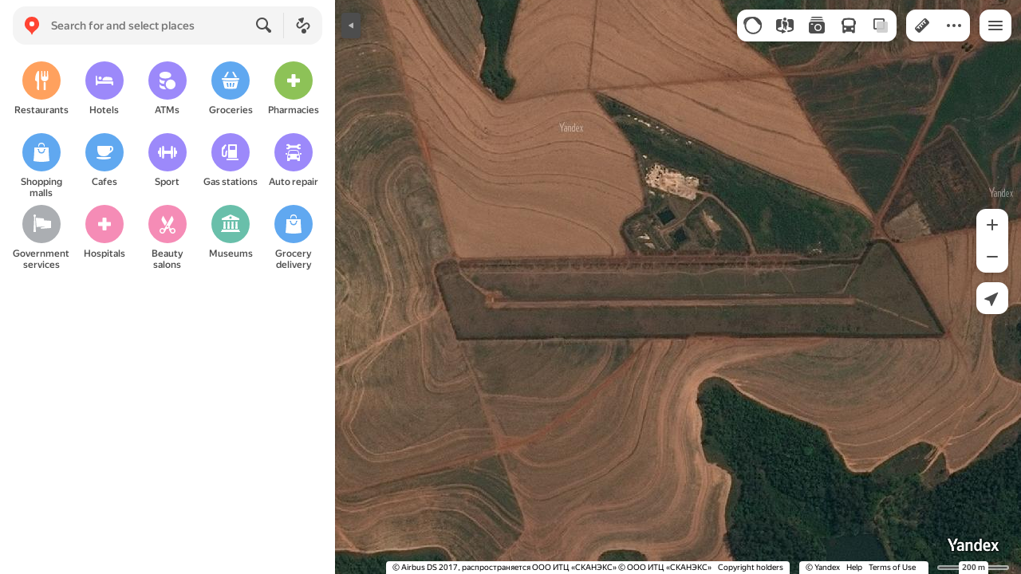

--- FILE ---
content_type: text/html; charset=UTF-8
request_url: https://static-mon.yandex.net/static/optional.js?pid=maps.yandex.ru&script_key=0bba232UFnmMC_61hlKl_n76PS6Q4&reasure=false
body_size: 44
content:
Ly4nCODk3AmVvH+6jN44LC/c6c6iGpcG+jaq2TcHVeA=

--- FILE ---
content_type: text/css
request_url: https://maps.yastatic.net/s3/front-maps-static/maps-front-maps/build/client/desktop/chunks/routes/9b7ea3cb8f299e03e8aa.css
body_size: 19198
content:
.suggest-action-item{min-height:36px;padding:4px 14px;cursor:pointer;display:flex;box-sizing:border-box}.suggest-action-item._hovered,.suggest-action-item:hover{background:var(--color-bg-additional)}.suggest-action-item__title,.suggest-action-item_subtitle{white-space:nowrap;text-overflow:ellipsis;overflow:hidden}.suggest-action-item__title{font-size:16px;line-height:20px;line-height:27px}.suggest-action-item__subtitle{font-size:12px;line-height:14px;line-height:13px;color:var(--color-text-secondary)}.suggest-action-item__icon{width:20px;height:20px;display:flex;align-items:center;justify-content:center;margin:4px 14px 0 0;border-radius:50%;background-color:var(--color-ui-yellow)}.suggest-action-item__icon svg{fill:var(--color-ui-sepia)}.suggest-action-item__icon._type_geolocation{background-color:var(--color-bw-grey40)}.suggest-action-item__icon._type_geolocation svg{fill:var(--color-bw-white)}.suggest-action-item__icon._type_show-map{background-color:var(--color-ui-blue)}.suggest-action-item__add-link{font-weight:500;text-decoration:none;color:var(--color-text-actions);cursor:pointer;white-space:nowrap;text-overflow:ellipsis;overflow:hidden;font-size:14px;line-height:16px;position:absolute;right:16px;margin-top:4px}.suggest-action-item__add-link._disabled{cursor:default}.suggest-action-item__add-link:hover:not(._disabled){color:var(--color-ui-red)}.map-routes-auto-view__via-point{width:6px;height:6px;top:-5px;left:-5px;border-radius:50%;background-color:var(--color-bw-grey30);position:absolute;border:2px solid var(--color-bw-white)}.map-routes-auto-view__via-point._preview{width:8px;height:8px;top:-6px;left:-6px}.map-line-editor__preview-point{transition:opacity .1s ease-in-out;opacity:0}.map-line-editor__preview-point:hover{opacity:.6}.map-placemark,.map-placemark__wrapper{width:0;height:0}.map-placemark__wrapper._non-interactive{pointer-events:none}.mrc-map-icon-view{-webkit-user-select:none;-moz-user-select:none;-ms-user-select:none;user-select:none;position:absolute;width:80px;height:80px;top:-40px;left:-40px;background-position:50%;background-repeat:no-repeat;background-size:contain}.mrc-map-icon-view._type_main{background-image:url(//maps.yastatic.net/s3/front-maps-static/maps-front-maps/build/_/5ae5258fc65259da6f33b435e01b0ed0.svg)}.mrc-map-icon-view._type_additional{background-image:url(//maps.yastatic.net/s3/front-maps-static/maps-front-maps/build/_/bc96a78828ff7afc9be53244b3b93ed3.svg)}.mrc-preview-balloon{transition:opacity .25s linear}.mrc-preview-balloon._animation-hide{opacity:0}.mrc-preview-balloon__balloon{position:relative;max-width:170px;min-height:99px;border:3px solid var(--color-bw-white);border-radius:6px;background-color:var(--color-bw-grey20);box-shadow:0 var(--shadow-y) var(--shadow-blur) 0 var(--shadow-color);overflow:hidden;pointer-events:none;-webkit-user-select:none;-moz-user-select:none;-ms-user-select:none;user-select:none}.mrc-preview-balloon__placeholder{width:170px;height:99px}.mrc-preview-balloon__spinner{position:absolute;top:50%;left:50%}.mrc-preview-balloon__image{display:block;max-width:100%;max-height:100%}.mrc-preview-balloon__image:not(._loaded){position:absolute;top:50%;left:50%;-webkit-transform:translate(-50%,-50%);transform:translate(-50%,-50%)}.map-routes-masstransit-view__stop-dot{position:absolute;-webkit-transform:translate(-50%,-50%);transform:translate(-50%,-50%);border:1px solid var(--color-bw-grey60);background:var(--color-bg-primary);border-radius:50%;width:4px;height:4px}.route-pins-view{position:absolute}.route-pins-view__construction{display:flex;position:absolute;justify-content:center;width:20px;height:32px;margin-left:-10px;margin-top:-30px}.route-pins-view__special-road{cursor:pointer;display:flex;position:absolute;justify-content:center;margin-left:-12px;margin-top:-24px;pointer-events:all}.route-pins-view__text{max-width:-webkit-max-content;max-width:-moz-max-content;max-width:max-content}.route-pins-view__masstransit-feature{display:inline-flex;align-items:center;white-space:nowrap}.route-pins-view__masstransit-feature-icon{margin-left:4px}.masstransit-route-pin-view{position:absolute;left:-3px;top:-10px}.masstransit-route-pin-view._clickable .masstransit-route-pin-view__text:hover{color:var(--color-ui-red)}.masstransit-route-pin-view._clickable .masstransit-route-pin-view__container:hover~.masstransit-route-pin-view__text{color:var(--color-ui-red)}.masstransit-route-pin-view__dot{border:2px solid var(--color-bw-white);background:#6000ff;border-radius:50%}.masstransit-route-pin-view__dot._size_normal{width:6px;height:6px;margin-top:6px;float:left}.masstransit-route-pin-view__dot._size_none,.masstransit-route-pin-view__dot._size_small{width:4px;height:4px;margin-top:8px;margin-right:2px;float:left}.masstransit-route-pin-view__dot._size_none{position:absolute}.masstransit-route-pin-view__text{-webkit-filter:drop-shadow(0 2px 1px var(--color-bw-white)) drop-shadow(0 -2px 1px var(--color-bw-white)) drop-shadow(-2px 0 1px var(--color-bw-white)) drop-shadow(2px 0 1px var(--color-bw-white));filter:drop-shadow(0 2px 1px var(--color-bw-white)) drop-shadow(0 -2px 1px var(--color-bw-white)) drop-shadow(-2px 0 1px var(--color-bw-white)) drop-shadow(2px 0 1px var(--color-bw-white));font-size:14px;line-height:16px;font-weight:500;color:var(--color-bw-grey20);display:inline-block;margin-left:13px;margin-top:2px}.masstransit-route-pin-view__container{display:flex;pointer-events:none}.masstransit-route-pin-view._double,.masstransit-route-pin-view._double .masstransit-route-pin-view__balloon{display:flex}.masstransit-route-pin-view__balloon{position:relative;display:inline-block;padding:2px;height:20px;border-radius:6px;background:var(--color-bg-primary);box-shadow:0 2px 4px 0 rgba(0,0,0,.1)}.masstransit-route-pin-view__balloon-item{display:flex;border-radius:4px;padding:0 2px;height:20px}.masstransit-route-pin-view__balloon-text{padding:0 2px;font-size:12px;line-height:14px;font-weight:500;line-height:20px;border-radius:4px;text-align:center;white-space:nowrap;-webkit-text-fill-color:var(--color-bw-white);color:var(--color-bw-white)}.masstransit-route-pin-view__balloon-icon{align-self:center;min-width:16px}.masstransit-route-pin-view__balloon-item._type_underground{padding:0}.masstransit-route-pin-view__balloon-item._type_metro-exit .masstransit-route-pin-view__balloon-text{min-width:12px;height:20px;line-height:20px;text-align:center;vertical-align:middle;color:var(--color-ui-yellow);-webkit-text-fill-color:var(--color-ui-yellow)}.masstransit-route-pin-view__balloon-item._type_underground .masstransit-route-pin-view__balloon-icon{display:inline-flex;justify-content:center;align-items:center;margin-right:2px;min-width:20px;color:var(--color-icons-primary)}.masstransit-route-pin-view__balloon-item:not(._type_underground) .masstransit-route-pin-view__balloon-icon path{fill:var(--color-bw-white)}.masstransit-route-pin-view__balloon-icon,.masstransit-route-pin-view__balloon-item._type_underground .masstransit-route-pin-view__balloon-text{min-width:16px}.masstransit-route-pin-view,.masstransit-route-pin-view__balloon,.masstransit-route-pin-view__dot,.masstransit-route-pin-view__text{cursor:default;pointer-events:none}.masstransit-route-pin-view._clickable,.masstransit-route-pin-view._clickable .masstransit-route-pin-view__balloon,.masstransit-route-pin-view._clickable .masstransit-route-pin-view__dot,.masstransit-route-pin-view._clickable .masstransit-route-pin-view__text{cursor:pointer;pointer-events:auto}.masstransit-route-pin-view._rotated{right:-10px;left:auto}.masstransit-route-pin-view._rotated .masstransit-route-pin-view__container{flex-direction:row-reverse}.masstransit-route-pin-view._rotated .masstransit-route-pin-view__dot{margin-right:0;float:right}.masstransit-route-pin-view._rotated .masstransit-route-pin-view__balloon{float:right}.masstransit-route-pin-view._rotated .masstransit-route-pin-view__text{text-align:right;-moz-text-align-last:right;text-align-last:right;float:right;margin-right:13px}.masstransit-route-pin-view__arrow{display:flex;align-items:center;margin:0 6px;color:var(--color-icons-secondary)}.waypoint-pin-view{position:absolute;pointer-events:none}.waypoint-pin-view._geolocation{pointer-events:all;width:22px;height:22px;border-radius:50%;-webkit-transform:translate(-50%,-50%);transform:translate(-50%,-50%);opacity:0}.waypoint-pin-view._intermediate._disabled .waypoint-pin-view__text{color:var(--color-bw-grey40)}.waypoint-pin-view__text{pointer-events:none;position:relative;width:140px;text-align:center;margin-top:8px;-webkit-transform:translate(-50%);transform:translate(-50%);-webkit-filter:drop-shadow(0 2px 1px var(--color-bw-white)) drop-shadow(0 -2px 1px var(--color-bw-white)) drop-shadow(-2px 0 1px var(--color-bw-white)) drop-shadow(2px 0 1px var(--color-bw-white));filter:drop-shadow(0 2px 1px var(--color-bw-white)) drop-shadow(0 -2px 1px var(--color-bw-white)) drop-shadow(-2px 0 1px var(--color-bw-white)) drop-shadow(2px 0 1px var(--color-bw-white));font-size:14px;line-height:16px;font-weight:500;line-height:14px;color:var(--color-bw-grey20)}.waypoint-pin-view__text._hidden{opacity:0}.waypoint-pin-view__word{display:inline-block;pointer-events:all;padding-right:2px}.waypoint-pin-view._intermediate .waypoint-pin-view__text{margin-top:12px}.waypoint-pin-view__content{pointer-events:all;position:absolute;top:-34px;left:-5px;font-size:14px;line-height:16px;font-weight:500;-webkit-text-fill-color:var(--color-bw-white);color:var(--color-bw-white)}.waypoint-pin-view._intermediate .waypoint-pin-view__content{border:10px solid var(--color-bw-white);box-sizing:border-box;box-shadow:0 1px 2px rgba(0,0,0,.2);border-radius:4px;font-size:10px;line-height:12px;font-weight:600;position:absolute;top:-10px;left:-10px;width:16px;height:16px;text-align:center;line-height:16px}.waypoint-pin-view._intermediate .waypoint-pin-view__index{position:absolute;display:block;width:16px;height:16px;border-radius:2px;background-color:var(--color-bw-grey20);box-sizing:border-box;top:-8px;left:-8px;z-index:1}.waypoint-pin-view__rubric-icon{pointer-events:all;position:absolute;left:-7px;top:-32px;-webkit-animation-duration:.3s;animation-duration:.3s;color:var(--color-bw-white)}.waypoint-pin-view__rubric-icon._temporary{opacity:0;-webkit-animation-name:waypoint-icon-dissapear;animation-name:waypoint-icon-dissapear}.waypoint-pin-view__rubric-icon._current{opacity:1;-webkit-animation-name:waypoint-icon-appear;animation-name:waypoint-icon-appear}.waypoint-pin-view__rubric-icon._mobile-choose{left:-12px;top:-46px}.waypoint-pin-view__rubric-icon svg{fill:var(--color-bw-white)}.waypoint-pin-view__pin-icon{pointer-events:all;position:absolute;-webkit-transform:translate(-50%,-100%);transform:translate(-50%,-100%);margin-top:6px;color:var(--color-bw-grey20)}._theme_dark .waypoint-pin-view__pin-icon{color:var(--color-bw-grey40)}.waypoint-pin-view__pin-icon .dark,.waypoint-pin-view__pin-icon .red{fill:currentColor}.waypoint-pin-view__pin-icon .red{opacity:1}.waypoint-pin-view__pin-icon .dark{opacity:0}._theme_dark .waypoint-pin-view._first .waypoint-pin-view__pin-icon,.waypoint-pin-view._first .waypoint-pin-view__pin-icon{color:#f25130}.waypoint-pin-view._first._mobile-choose .waypoint-pin-view__pin-icon{color:#f43}.waypoint-pin-view._last .waypoint-pin-view__pin-icon{color:var(--color-bw-grey20)}._theme_dark .waypoint-pin-view._last .waypoint-pin-view__pin-icon{color:var(--color-bg-additional)}.waypoint-pin-view._last .waypoint-pin-view__pin-icon .red{opacity:0}.waypoint-pin-view._last .waypoint-pin-view__pin-icon .dark{opacity:1}@-webkit-keyframes waypoint-icon-appear{0%{opacity:0}to{opacity:1}}@keyframes waypoint-icon-appear{0%{opacity:0}to{opacity:1}}@-webkit-keyframes waypoint-icon-dissapear{0%{opacity:1}to{opacity:0}}@keyframes waypoint-icon-dissapear{0%{opacity:1}to{opacity:0}}.active-point-view{position:absolute;border-radius:50%;width:8px;height:8px;background-color:var(--color-ui-yellow);top:-6px;left:-6px;margin:auto;border:2px solid var(--color-bw-white)}.route-panel-form-view__content{overflow:hidden}.route-panel-form-view__content,.route-panel-form-view__top-pane{position:relative;background-color:var(--color-bg-primary)}.route-panel-form-view__categories{padding:16px 0;border-top:1px solid var(--color-bg-separator)}.route-panel-form-view__categories-title{font-size:14px;line-height:16px;font-weight:500;color:var(--color-text-primary);margin:0 0 8px 16px}.route-panel-form-view__map-paranja{position:fixed;top:0;left:0;width:100vw;height:100vh;background:var(--color-fade)}.route-form-view{background-color:var(--color-bg-primary);-webkit-user-select:none;-moz-user-select:none;-ms-user-select:none;user-select:none}.route-form-view__buttons{padding:0 0 4px;display:flex;justify-content:space-between;height:32px;align-items:center}.route-form-view._optimizing-loading .route-form-view__add,.route-form-view._optimizing-loading .route-form-view__optimize{pointer-events:none}.route-form-view__add,.route-form-view__optimize,.route-form-view__reset{font-weight:500;text-decoration:none;color:var(--color-text-actions);cursor:pointer;color:var(--color-text-secondary);font-size:14px;line-height:16px}.route-form-view__add._disabled,.route-form-view__optimize._disabled,.route-form-view__reset._disabled{cursor:default}.route-form-view__add:hover:not(._disabled),.route-form-view__optimize:hover:not(._disabled),.route-form-view__reset:hover:not(._disabled){color:var(--color-ui-red)}.route-form-view__optimize{line-clamp:32px}.route-form-view__add{padding:0 16px;line-height:16px}.route-form-view__add:hover svg path{fill:var(--color-ui-blue)}.route-form-view__add._disabled{color:var(--color-text-additional)}.route-form-view__limit{padding:12px 16px 16px;color:var(--color-text-secondary);white-space:break-spaces}.route-form-view__close{font-size:14px;line-height:16px;font-weight:500}.route-form-view__reset{padding:0 16px;height:16px;border:0;background:0 0}.route-form-view__submit{display:none}.route-form-view__points{position:relative}.route-form-view__reverse{position:absolute;right:12px;top:32px;width:24px;height:24px;z-index:1;-webkit-user-select:none;-moz-user-select:none;-ms-user-select:none;user-select:none}.route-form-view__reverse:not(._disabled){cursor:pointer}.route-form-view__reverse-icon{width:100%;height:100%;color:var(--color-bw-black);opacity:.4}._theme_dark .route-form-view__reverse-icon{color:var(--color-bw-white)}.route-form-view__reverse:hover:not(._disabled) .route-form-view__reverse-icon{opacity:.6}.route-form-view__reverse._disabled .route-form-view__reverse-icon{opacity:.2}.route-form-view__taxi-popup .popup__content{padding:3px 6px}.route-form-view__beta{position:relative;box-sizing:border-box;width:360px;padding:50px 32px 40px;text-align:center}.route-form-view__beta-title{margin-top:28px;font-size:16px;line-height:20px;font-weight:600}.route-form-view__beta-description-wrapper{margin-top:8px;line-height:18px;white-space:pre-wrap}.route-form-view__beta-description{display:inline;opacity:.8}.route-form-view__beta-button{margin-top:28px}.route-form-view__beta-icon{height:180px}.route-form-view__more-details-link{font-weight:500;text-decoration:none;color:var(--color-text-actions);cursor:pointer}.route-form-view__more-details-link._disabled{cursor:default}.route-form-view__more-details-link:hover:not(._disabled){color:var(--color-ui-red)}.route-form-view__promo-icon{width:24px;height:24px;margin-left:12px}.route-form-view__business-moved{padding:16px}.route-form-view__business-moved-title{font-size:14px;line-height:16px;font-weight:500;color:var(--color-text-primary);margin-bottom:4px}.route-form-view__business-moved-subtitle{color:var(--color-text-secondary)}.route-form-view__business-moved-button{text-decoration:none;color:var(--color-text-actions);cursor:pointer;color:var(--color-bw-black);font-size:14px;line-height:16px;font-weight:500;color:var(--color-text-primary)}.route-form-view__business-moved-button._disabled{cursor:default}.route-form-view__business-moved-button:hover:not(._disabled){color:var(--color-ui-red)}._theme_dark .route-form-view__business-moved-button{color:var(--color-bw-white)}.route-form-view__business-moved-button:hover:not(._disabled){color:var(--color-text-actions)}.route-form-view__business-moved-icon{color:var(--color-icons-primary);height:24px;width:24px}.route-form-view__tooltip-button{font-size:14px;line-height:16px;font-weight:500;display:inline-block;box-sizing:border-box;height:32px;padding:8px 12px;border-radius:6px;background-color:var(--color-bw-grey96);color:var(--color-ui-blue)}.img-with-alt{background-color:var(--color-bw-white)}.card-banner-view{padding:12px 16px;background-color:var(--color-bg-primary)}.card-banner-view._wide{padding:12px 0}.card-banner-view._size_s{font-size:12px;line-height:14px}.card-banner-view._size_m{font-size:14px;line-height:16px}.card-banner-view__banner{color:inherit;text-decoration:none;cursor:default;display:flex;align-items:center;justify-content:space-between;padding:8px 0;border-radius:8px;color:var(--color-bw-white);cursor:pointer}.card-banner-view._view_black .card-banner-view__banner{background-color:var(--color-buttons-transaction)}.card-banner-view._view_black .card-banner-view__banner .card-banner-view__text{color:var(--color-text-transaction)}.card-banner-view._view_lavka .card-banner-view__banner{background:#28b5c1}.card-banner-view._view_blue .card-banner-view__banner{background:var(--color-ui-blue)}.card-banner-view._view_gray .card-banner-view__banner{background:var(--color-bg-additional);color:var(--color-text-primary)}.card-banner-view._view_red .card-banner-view__banner{background:linear-gradient(90deg,#fd6b4c,#e75764);color:var(--color-bw-white)}.card-banner-view._view_purple .card-banner-view__banner{background-color:var(--color-ui-purple)}.card-banner-view._view_scooter .card-banner-view__banner{background:var(--color-buttons-secondary);color:var(--color-text-primary)}.card-banner-view__icon{margin-left:12px;flex-shrink:0}.card-banner-view._size_s .card-banner-view__icon{height:24px}.card-banner-view._size_m .card-banner-view__icon{height:32px}.card-banner-view__text{margin:0 8px 0 12px;white-space:pre-line;flex:1}.card-banner-view__button{margin:0 8px;flex-shrink:0;font-weight:500}.card-banner-view__banner:hover .card-banner-view__button:not(:active){opacity:.9}.card-banner-view._view_black .card-banner-view__button{background-color:var(--color-bw-grey20)}.card-banner-view._view_lavka .card-banner-view__button{background:var(--color-bw-white);color:#28b5c1}.card-banner-view._view_blue .card-banner-view__button{background:var(--color-bw-white);color:var(--color-ui-blue)}.card-banner-view._view_red .card-banner-view__button{background:var(--color-bw-white);color:#ed5d5e}.card-banner-view._view_gray .card-banner-view__button{background:var(--color-buttons-primary);color:var(--color-bw-white)}.card-banner-view._view_purple .card-banner-view__button{background:var(--color-bw-white);color:var(--color-ui-purple)}.card-banner-view._view_scooter .card-banner-view__button{background:var(--color-bw-white);color:var(--color-bw-black)}.card-banner-view._size_s .card-banner-view__button{padding:8px 12px;border-radius:8px}.card-banner-view._size_m .card-banner-view__button{padding:12px;border-radius:12px}.travel-modes-view{padding:10px 14px;display:flex;justify-content:space-between}.travel-modes-view__comparison-button{background-color:var(--color-bg-additional);border-radius:40px;display:flex;align-items:center;padding:4px 10px 4px 8px}.travel-modes-view__comparison-button-text{line-height:24px;margin-left:4px;color:var(--color-text-primary-variant);font-weight:500}.travel-modes-view__mode._checked .travel-modes-view__comparison-button{background-color:var(--color-icons-actions)}.travel-modes-view__mode._checked .travel-modes-view__comparison-button-text{color:var(--color-bw-white)}.travel-modes-view__mode{display:inline-flex;justify-content:center;align-items:center;width:32px;height:32px;cursor:pointer;border-radius:50%;transition:all .2s;color:var(--color-text-primary-variant)}.travel-modes-view__mode._checked{color:var(--color-bw-white);background-color:var(--color-icons-actions);opacity:1}.travel-modes-view__mode._disabled{opacity:.225;pointer-events:none}.travel-modes-view__mode._mode_comparison{width:auto;height:auto}.travel-modes-view__icon{display:inline-block}._mobile .travel-modes-view{padding:10px 16px}.route-field-view{position:relative;padding:4px 0}.route-field-view__full-screen-cancel{font-weight:500;text-decoration:none;color:var(--color-text-actions);cursor:pointer;margin:0 10px;align-self:center}.route-field-view__full-screen-cancel._disabled{cursor:default}.route-field-view__full-screen-cancel:hover:not(._disabled){color:var(--color-ui-red)}.route-field-view._draggable{position:absolute;z-index:3000;background:var(--color-bg-primary);opacity:.6}.route-field-view:last-child{margin-bottom:0}.route-field-view__route-input-error{padding:10px}.route-field-view__search{display:flex;justify-content:center;align-items:center;width:24px;height:100%;cursor:pointer;opacity:.7;color:var(--color-icons-secondary)}.route-field-view__search:hover{opacity:1}.route-field-view__wrapper{display:flex;align-items:center}.route-field-view__input{position:relative;width:100%}.route-field-view__icon{padding:10px 8px 8px 16px}.drag-handler-view{min-width:48px;height:36px;display:flex;justify-content:center;align-items:center}.drag-handler-view__icon{cursor:-webkit-grab;cursor:grab;width:24px;height:24px;opacity:.4;color:var(--color-bw-black)}.drag-handler-view__icon:hover{opacity:.6}._theme_dark .drag-handler-view__icon{color:var(--color-bw-white)}.route-waypoint-icon-view{position:relative;width:12px;min-width:12px;height:12px;border-radius:4px;border:2px solid var(--color-icons-primary);background-color:var(--color-icons-primary);display:flex;align-items:center;justify-content:center}._theme_dark .route-waypoint-icon-view{border-color:var(--color-bw-grey80);background-color:var(--color-bw-grey80)}.route-waypoint-icon-view:not(._activated)._animated{-webkit-animation:route-waypoint-icon-pulse 1.5s infinite;animation:route-waypoint-icon-pulse 1.5s infinite}.route-waypoint-icon-view._disabled{background-color:var(--color-icons-primary)!important;border-color:var(--color-icons-primary)!important;-webkit-animation-name:none!important;animation-name:none!important}.route-waypoint-icon-view._activated:before{content:"";font-size:10px;line-height:12px;font-weight:600;line-height:10px;color:var(--color-bw-white)}._theme_dark .route-waypoint-icon-view._activated:before{color:var(--color-bw-black)}.route-waypoint-icon-view:not(._activated):after,.route-waypoint-icon-view:not(._activated):before{content:"";position:absolute;top:3px;left:3px;width:6px;height:6px;background:var(--color-bg-primary);border-radius:1px}.route-waypoint-icon-view._index_0,.route-waypoint-icon-view._last{border-radius:50%}.route-waypoint-icon-view._index_0:not(._activated),.route-waypoint-icon-view._last:not(._activated){margin:0}.route-waypoint-icon-view._index_0._activated,.route-waypoint-icon-view._last._activated{border:0;margin:2px}.route-waypoint-icon-view._index_0:not(._activated):after,.route-waypoint-icon-view._last:not(._activated):after{border-radius:50%}.route-waypoint-icon-view._index_0:before,.route-waypoint-icon-view._last:before{display:none!important}.route-waypoint-icon-view._index_0{background-color:var(--color-ui-red);border-color:var(--color-ui-red)}.route-waypoint-icon-view._index_0._animated{-webkit-animation-name:route-waypoint-icon-first-pulse;animation-name:route-waypoint-icon-first-pulse}.route-waypoint-icon-view._last{background-color:var(--color-icons-primary);border-color:var(--color-icons-primary)}.route-waypoint-icon-view._index_0._activated:before{content:"0"}.route-waypoint-icon-view._index_1._activated:before{content:"1"}.route-waypoint-icon-view._index_2._activated:before{content:"2"}.route-waypoint-icon-view._index_3._activated:before{content:"3"}.route-waypoint-icon-view._index_4._activated:before{content:"4"}.route-waypoint-icon-view._index_5._activated:before{content:"5"}.route-waypoint-icon-view._index_6._activated:before{content:"6"}.route-waypoint-icon-view._index_7._activated:before{content:"7"}.route-waypoint-icon-view._index_8._activated:before{content:"8"}.route-waypoint-icon-view._index_9._activated:before{content:"9"}.route-waypoint-icon-view._index_10._activated:before{content:"10"}.route-waypoint-icon-view._index_11._activated:before{content:"11"}.route-waypoint-icon-view._index_12._activated:before{content:"12"}.route-waypoint-icon-view._index_13._activated:before{content:"13"}.route-waypoint-icon-view._index_14._activated:before{content:"14"}.route-waypoint-icon-view._index_15._activated:before{content:"15"}.route-waypoint-icon-view._index_16._activated:before{content:"16"}.route-waypoint-icon-view._index_17._activated:before{content:"17"}.route-waypoint-icon-view._index_18._activated:before{content:"18"}.route-waypoint-icon-view._index_19._activated:before{content:"19"}.route-waypoint-icon-view._index_20._activated:before{content:"20"}.route-waypoint-icon-view._index_21._activated:before{content:"21"}.route-waypoint-icon-view._index_22._activated:before{content:"22"}.route-waypoint-icon-view._index_23._activated:before{content:"23"}.route-waypoint-icon-view._index_24._activated:before{content:"24"}.route-waypoint-icon-view._index_25._activated:before{content:"25"}.route-waypoint-icon-view._index_26._activated:before{content:"26"}.route-waypoint-icon-view._index_27._activated:before{content:"27"}.route-waypoint-icon-view._index_28._activated:before{content:"28"}.route-waypoint-icon-view._index_29._activated:before{content:"29"}.route-waypoint-icon-view._index_30._activated:before{content:"30"}.route-waypoint-icon-view._index_31._activated:before{content:"31"}.route-waypoint-icon-view._index_32._activated:before{content:"32"}.route-waypoint-icon-view._index_33._activated:before{content:"33"}.route-waypoint-icon-view._index_34._activated:before{content:"34"}.route-waypoint-icon-view._index_35._activated:before{content:"35"}.route-waypoint-icon-view._index_36._activated:before{content:"36"}.route-waypoint-icon-view._index_37._activated:before{content:"37"}.route-waypoint-icon-view._index_38._activated:before{content:"38"}.route-waypoint-icon-view._index_39._activated:before{content:"39"}.route-waypoint-icon-view._index_40._activated:before{content:"40"}.route-waypoint-icon-view._index_41._activated:before{content:"41"}.route-waypoint-icon-view._index_42._activated:before{content:"42"}.route-waypoint-icon-view._index_43._activated:before{content:"43"}.route-waypoint-icon-view._index_44._activated:before{content:"44"}.route-waypoint-icon-view._index_45._activated:before{content:"45"}.route-waypoint-icon-view._index_46._activated:before{content:"46"}.route-waypoint-icon-view._index_47._activated:before{content:"47"}.route-waypoint-icon-view._index_48._activated:before{content:"48"}.route-waypoint-icon-view._geolocation{background-color:var(--color-transparent);border-color:var(--color-transparent)}.route-waypoint-icon-view._geolocation:after,.route-waypoint-icon-view._geolocation:before{display:none}.route-waypoint-icon-view._geolocation._index_0 path{fill:var(--color-rubrics-main)}.route-waypoint-icon-view._geolocation path{fill:var(--color-icons-primary)}@-webkit-keyframes route-waypoint-icon-pulse{0%{box-shadow:0 0 0 0 var(--color-bw-grey20)}._theme_dark 0%{box-shadow:0 0 0 0 var(--color-bw-grey80)}to{box-shadow:0 0 0 6px var(--color-transparent)}}@keyframes route-waypoint-icon-pulse{0%{box-shadow:0 0 0 0 var(--color-bw-grey20)}._theme_dark 0%{box-shadow:0 0 0 0 var(--color-bw-grey80)}to{box-shadow:0 0 0 6px var(--color-transparent)}}@-webkit-keyframes route-waypoint-icon-first-pulse{0%{box-shadow:0 0 0 0 var(--color-ui-red)}to{box-shadow:0 0 0 6px var(--color-transparent)}}@keyframes route-waypoint-icon-first-pulse{0%{box-shadow:0 0 0 0 var(--color-ui-red)}to{box-shadow:0 0 0 6px var(--color-transparent)}}.notification-banner{padding:16px;display:flex;align-items:center;border-radius:8px}.notification-banner._view_info{background-color:var(--color-bg-additional);border-color:var(--color-icons-additional)}.notification-banner._view_info .notification-banner__right{color:var(--color-text-secondary)}.notification-banner._view_attention{background-color:rgba(255,119,51,.1);border-color:var(--color-text-attention);color:var(--color-text-attention)}.notification-banner._shadow{box-shadow:0 0 4px rgba(0,0,0,.1)}.notification-banner__content{position:relative;flex-grow:1}.notification-banner__left{margin-right:12px;display:flex;justify-content:center}.notification-banner__left._position_center{align-items:center}.notification-banner__left._position_top{align-self:start;align-items:flex-start}.notification-banner__right{margin-left:12px;padding-left:16px;border-width:0 0 0 1px;border-style:solid;border-color:inherit;align-self:stretch;display:flex;align-items:center}.notification-banner__left,.notification-banner__right{flex-shrink:0}.notification-banner__left:empty,.notification-banner__right:empty{display:none}.route-home-work-view{padding:8px 0;border-top:1px solid var(--color-bg-separator)}.route-home-work-view__item{display:flex;justify-content:space-between;padding:12px 16px;cursor:pointer}.route-home-work-view__item:hover .route-home-work-view__title{color:var(--color-ui-red)}.route-home-work-view__icon-wrapper{display:flex;margin-top:-2px;justify-content:center;align-items:center;width:24px;height:24px;background:var(--color-buttons-secondary);border-radius:4px}.route-home-work-view__icon-wrapper svg{fill:var(--color-icons-primary)}.route-home-work-view__title-container{display:flex;flex-direction:column;margin-left:16px;flex-grow:1}.route-home-work-view__title{font-size:16px;line-height:20px;font-weight:500;color:var(--color-text-primary)}.route-home-work-view__subtitle{font-size:14px;line-height:16px;margin-top:4px;color:var(--color-text-secondary)}.route-home-work-view__extra-text{text-decoration:none;color:var(--color-text-actions);cursor:pointer;font-size:14px;line-height:16px;font-weight:500;flex-shrink:0}.route-home-work-view__extra-text._disabled{cursor:default}.route-home-work-view__extra-text:hover:not(._disabled){color:var(--color-ui-red)}.scooter-banner-view__icon{margin-left:12px;flex-shrink:0;width:24px}.route-optimize-banner{padding:20px 8px 20px 16px;display:flex;flex-direction:row}body:not(._mobile) .route-optimize-banner{align-items:center}._mobile .route-optimize-banner{flex-direction:column;padding:24px 32px 16px}.route-optimize-banner__text{font-size:14px;line-height:16px;font-weight:500;max-width:153px;margin-right:12px}._mobile .route-optimize-banner__text{max-width:inherit;text-align:center;font-size:20px;line-height:24px;font-weight:500;margin-bottom:24px;margin-right:0}.route-optimize-banner__button{margin-right:8px}._mobile .route-optimize-banner__button{margin-right:0;margin-bottom:8px}.shutter{position:fixed;display:flex;flex-direction:column;justify-content:flex-end;z-index:2000}.shutter,.shutter._paranja_default{top:0;left:0;right:0;bottom:0;background-color:var(--color-transparent)}.shutter._paranja_default{position:absolute;-webkit-animation:paranja-in .2s ease-in-out forwards;animation:paranja-in .2s ease-in-out forwards}.shutter._paranja_default._animation-hide{-webkit-animation-name:paranja-out;animation-name:paranja-out}._mobile .shutter._paranja_default{position:fixed}.shutter._paranja_bg:before{content:"";position:absolute;top:0;left:0;right:0;bottom:0;background-color:var(--color-bg-primary);-webkit-animation:paranja-fade-in .2s ease-in-out forwards;animation:paranja-fade-in .2s ease-in-out forwards}._mobile .shutter._paranja_bg:before{position:fixed}.shutter._paranja_bg._animation-hide:before{-webkit-animation-name:paranja-fade-out;animation-name:paranja-fade-out}.shutter__content{max-height:95%;position:relative;will-change:top,transform;-webkit-transform:translateY(100%);transform:translateY(100%);-webkit-animation-duration:.2s;animation-duration:.2s;-webkit-animation-timing-function:ease-in-out;animation-timing-function:ease-in-out;-webkit-animation-fill-mode:forwards;animation-fill-mode:forwards;-webkit-animation-name:slide-content-in;animation-name:slide-content-in;transition:top .2s ease-in-out;display:flex}.shutter__content._no-animation{transition:none}.shutter__content._full-height{max-height:calc(100% - 12px);height:calc(100% - 12px)}._paranja_default .shutter__content{box-shadow:0 0 4px rgba(0,0,0,.1);border-radius:20px 20px 0 0;overflow:hidden}._paranja_bg .shutter__content{box-shadow:0 0 4px rgba(0,0,0,.3);border-radius:20px 20px 0 0;overflow:hidden}.shutter__content._full-height .shutter__data{flex:1 1 auto}.shutter__content-inner{flex-grow:1;max-height:100%;max-width:100%;display:flex;flex-direction:column}.shutter__content-inner._full-height{height:100%}.shutter__title{font-size:20px;line-height:24px;font-weight:500}.shutter._animation-hide .shutter__content{-webkit-animation-name:slide-content-out;animation-name:slide-content-out}.shutter__buttons,.shutter__content-inner{background-color:var(--color-bg-primary)}.shutter._view_secondary .shutter__content-inner{background-color:var(--color-bg-additional)}.shutter__focus-lock{height:100%;display:flex;flex-direction:column;justify-content:flex-end}@-webkit-keyframes slide-content-in{0%{-webkit-transform:translateY(100%);transform:translateY(100%)}to{-webkit-transform:translateY(0);transform:translateY(0)}}@keyframes slide-content-in{0%{-webkit-transform:translateY(100%);transform:translateY(100%)}to{-webkit-transform:translateY(0);transform:translateY(0)}}@-webkit-keyframes slide-content-out{0%{-webkit-transform:translateY(0);transform:translateY(0)}to{-webkit-transform:translateY(100%);transform:translateY(100%)}}@keyframes slide-content-out{0%{-webkit-transform:translateY(0);transform:translateY(0)}to{-webkit-transform:translateY(100%);transform:translateY(100%)}}.expand-button{position:relative;height:0;z-index:5}.expand-button__dash{width:24px;height:8px;position:absolute;top:6px;left:50%;-webkit-transform:translateX(-50%);transform:translateX(-50%);stroke:var(--color-bw-grey80)}._theme_dark .expand-button__dash{stroke:var(--color-bw-grey40)}.expand-button__dash path,.sticky-wrapper{-webkit-transform:translateZ(0);transform:translateZ(0)}.sticky-wrapper{width:100%;position:-webkit-sticky;position:sticky;z-index:3}.sticky-wrapper._reached-boundaries{z-index:2}.sticky-wrapper__pseudo-sticky{border-bottom:1px solid var(--color-bg-separator)}.sticky-wrapper._position_top{top:0}.sticky-wrapper._position_bottom{bottom:0;z-index:2}.sticky-wrapper._border_always:after,.sticky-wrapper._border_auto:after{content:"";display:block;position:absolute;left:0;right:0;bottom:0;z-index:-1}.sticky-wrapper._empty:after{display:none}.sticky-wrapper._border_always,.sticky-wrapper._fixed._border_auto{box-shadow:var(--color-bg-separator) 0 1px}.sticky-wrapper._border_always._position_bottom,.sticky-wrapper._fixed._border_auto._position_bottom{box-shadow:var(--color-bg-separator) 0 -1px}.sticky-wrapper._fixed._header:after{top:0;bottom:-8px;min-height:64px;background-color:var(--color-bg-primary)}.sticky-wrapper._wide._fixed._header:after{left:-80px;right:-80px}.sticky-wrapper__observer-target{height:1px;margin-bottom:-1px;pointer-events:none}.sticky-wrapper__observer-target._absolute{margin-bottom:0;position:absolute;top:0;width:100%}.route-list-view{position:relative;background-color:var(--color-bg-primary)}.route-list-view._empty{display:none}.route-list-view__incut{display:flex;justify-content:space-between;cursor:pointer;padding:16px;border-top:1px solid var(--color-bg-separator)}.route-list-view._travel-mode_taxi .route-list-view__incut{display:none}.route-list-view._travel-mode_comparison{border-top:1px solid var(--color-bg-separator)}.route-list-view__settings{display:flex;font-size:14px;line-height:16px;font-weight:500;color:var(--color-text-actions);cursor:pointer}.route-list-view__settings:hover{color:var(--color-ui-red)}.route-list-view__time-dependent{font-size:14px;line-height:16px;font-weight:500;color:var(--color-text-secondary)}.route-list-view__settings:hover .route-list-view__settings-count{background-color:var(--color-ui-red)}.route-list-view__settings-count{display:inline-flex;align-items:center;justify-content:center;align-self:center;width:16px;height:16px;margin-left:6px;background-color:var(--color-ui-blue);color:var(--color-bw-white);border-radius:50%;font-size:10px;line-height:12px;font-weight:600}.route-list-view__settings-count._disabled{opacity:.3}.route-list-view__without-parameters{position:relative;margin:0 10px;padding:24px 6px 12px;font-size:14px;line-height:16px;font-weight:500}.route-list-view__without-parameters:before{content:"";position:absolute;z-index:1;height:1px;top:0;left:-12px;right:-12px;background-color:var(--color-bg-separator)}.route-list-view__warning{margin:0 16px 16px}.route-list-view__warning-button{cursor:pointer}.route-list-view__b2b-info{position:relative;margin:0 16px 12px;padding:12px;background:var(--color-bg-additional);border-radius:12px;display:flex;flex-direction:row;align-items:center;font-size:14px;line-height:16px;font-weight:500}.route-list-view__b2b-info-link-wrapper{padding-left:12px}.route-list-view__time-dependent-incut{white-space:nowrap;text-overflow:ellipsis;overflow:hidden;font-size:14px;line-height:16px;font-weight:500;text-align:right;margin-left:auto;color:var(--color-text-secondary);cursor:pointer}.route-list-view__time-dependent-incut:hover{color:var(--color-ui-red)}.route-list-view__spinner{height:128px;display:flex;justify-content:center;align-items:center}.route-list-view__mobile-share{border-top:1px solid var(--color-bg-separator)}.route-list-view__more-routes-button{position:relative;display:flex;justify-content:space-around;padding:16px 0;margin-bottom:-1px}.route-list-view__more-routes-button:before{content:"";position:absolute;z-index:1;height:1px;top:0;left:-6px;right:0;background-color:var(--color-bg-separator)}.route-list-view__more-routes-button .button{margin:0 auto}.route-list-view__emergency:not(:empty){padding:0 16px 16px}.route-list-view._travel-mode_comparison .route-list-view__emergency:not(:empty){padding-top:16px}.route-list-view__error{border-top:1px solid var(--color-bg-separator)}.route-snippet-view{position:relative;padding:16px 16px 16px 12px;line-height:20px;cursor:pointer;border-left:4px solid var(--color-bg-primary);background:0 0}.route-snippet-view._active:not(._detailed){position:relative;z-index:1;border-left:4px solid var(--color-ui-blue);background-color:var(--color-buttons-secondary)}.route-snippet-view._detailed{z-index:1;padding:16px;border:0;cursor:default}.route-snippet-view:not(._detailed):before{content:"";position:absolute;z-index:1;height:1px;top:0;left:-6px;right:0;background-color:var(--color-bg-separator)}.route-snippet-view._comparison:before{display:none}.route-snippet-view._collapsed{padding:0;border:0}.route-snippet-view._collapsed:before{display:none}.route-snippet-view._collapsed._active{background:0 0;border:0}.route-snippet-view__warning-message{font-size:14px;line-height:16px;line-height:18px;margin:0 0 16px;padding:16px 26px 10px;background-color:var(--color-bg-additional)}.route-snippet-view__warning-message._collapsed{margin-right:36px}.route-snippet-view__alert{width:20px;height:16px;display:flex;justify-content:center;align-items:center;color:var(--color-text-secondary)}.auto-route-snippet-view{position:relative;display:grid;gap:8px;grid-auto-flow:row;grid-template:repeat(2,20px)/repeat(2,1fr);grid-template-areas:"header header" "legend legend"}.auto-route-snippet-view__route-title{display:flex;justify-content:space-between;align-items:baseline;flex-wrap:wrap;gap:4px 10px}.auto-route-snippet-view._collapsed .auto-route-snippet-view__route-title{margin-right:38px}.auto-route-snippet-view__route-duration{display:inline;font-size:16px;line-height:20px;font-weight:500;color:var(--color-text-primary);white-space:nowrap}.auto-route-snippet-view._active:not(._collapsed){grid-template:repeat(2,20px) 26px/repeat(2,1fr);grid-template-areas:"header header" "legend legend" "footer footer"}.auto-route-snippet-view._detailed{display:flex;flex-direction:column;gap:4px}.auto-route-snippet-view__header{grid-area:header;display:flex;justify-content:space-between;align-items:baseline}.auto-route-snippet-view__duration{font-size:16px;line-height:20px;font-weight:500;display:inline-block;position:relative;width:100%;color:var(--color-text-primary)}.auto-route-snippet-view__distance{font-size:16px;line-height:20px;grid-area:legend;color:var(--color-text-secondary)}.auto-route-snippet-view._collapsed .auto-route-snippet-view__distance{font-size:16px;line-height:20px;font-weight:500}.auto-route-snippet-view._collapsed._active .auto-route-snippet-view__distance{color:var(--color-text-primary)}.auto-route-snippet-view__legend{grid-area:legend;display:flex;gap:8px}.auto-route-snippet-view__legend:empty{display:none}.auto-route-snippet-view._detailed .auto-route-snippet-view__legend{margin-top:12px}.auto-route-snippet-view__footer{grid-area:footer;display:flex;justify-content:space-between;width:100%;margin-top:8px}.auto-route-snippet-view__footer:empty{display:none}.auto-route-snippet-view__feedback{float:none;margin-left:auto}.auto-route-snippet-view__hints{display:inline-flex;flex-wrap:wrap;row-gap:4px;vertical-align:bottom}.auto-route-snippet-view__route-subtitle{padding-top:4px;font-size:14px;line-height:16px;color:var(--color-text-secondary)}.auto-route-snippet-view__links{display:flex;justify-content:space-between}.auto-route-snippet-view__links:not(:empty){margin-top:12px}.auto-route-snippet-view__show-details{font-size:14px;line-height:16px;font-weight:500;text-decoration:none;color:var(--color-text-actions);cursor:pointer}.auto-route-snippet-view__show-details._disabled{cursor:default}.auto-route-snippet-view__show-details:hover:not(._disabled){color:var(--color-ui-red)}.auto-route-snippet-view__arrival{font-size:14px;line-height:16px;color:var(--color-text-secondary);display:inline-block;white-space:nowrap}.auto-route-snippet-view__excluding-traffic{display:inline-block}.auto-route-snippet-view__excluding-traffic:first-letter{text-transform:lowercase}.auto-route-snippet-view__price-disclaimer{margin:0 -16px -16px}.auto-route-snippet-view__price-content{margin-top:6px;color:var(--color-text-secondary)}.auto-route-snippet-view__price-link{font-weight:500;text-decoration:none;color:var(--color-text-actions);cursor:pointer;color:var(--color-bw-black);color:var(--color-text-primary-variant);display:inline-block;margin-top:6px}.auto-route-snippet-view__price-link._disabled{cursor:default}.auto-route-snippet-view__price-link:hover:not(._disabled){color:var(--color-ui-red)}._theme_dark .auto-route-snippet-view__price-link{color:var(--color-bw-white)}.auto-route-snippet-view__price-link:hover:not(._disabled){color:var(--color-text-actions)}.card-feature-view__wrapper{display:flex;align-items:center}.card-feature-view__content{width:100%;overflow:hidden}.card-feature-view__main-content{width:100%;line-height:16px}.card-feature-view__subcontent{width:100%;margin-top:16px}.card-feature-view._interactive:not(._disabled),.card-feature-view__additional{cursor:pointer}.card-feature-view._disabled .card-feature-view__icon-wrapper:not(._no-color),.card-feature-view._view_normal .card-feature-view__icon-wrapper:not(._no-color){color:var(--color-icons-additional)}.card-feature-view._view_dark._interactive:not(._disabled):not(._subcontent) .card-feature-view__main{font-weight:500;text-decoration:none;color:var(--color-text-actions);cursor:pointer;color:var(--color-bw-black);color:var(--color-text-primary)}.card-feature-view._view_dark._interactive:not(._disabled):not(._subcontent) .card-feature-view__main._disabled{cursor:default}.card-feature-view._view_dark._interactive:not(._disabled):not(._subcontent) .card-feature-view__main:hover:not(._disabled){color:var(--color-ui-red)}._theme_dark .card-feature-view._view_dark._interactive:not(._disabled):not(._subcontent) .card-feature-view__main{color:var(--color-bw-white)}.card-feature-view._view_dark._interactive:not(._disabled):not(._subcontent) .card-feature-view__main:hover:not(._disabled){color:var(--color-text-actions)}.card-feature-view._view_dark._interactive:not(._disabled):not(._subcontent) .card-feature-view__icon-wrapper:not(._no-color){color:var(--color-text-secondary)}.card-feature-view._view_dark._interactive:not(._disabled):not(._subcontent) .card-feature-view__main:hover .card-feature-view__icon-wrapper:not(._no-color){color:inherit}.card-feature-view._view_link._interactive:not(._disabled):not(._subcontent) .card-feature-view__icon-wrapper:not(._no-color){color:var(--color-icons-actions)}.card-feature-view._view_link._interactive:not(._disabled):not(._subcontent) .card-feature-view__main{font-weight:500;text-decoration:none;color:var(--color-text-actions);cursor:pointer}.card-feature-view._view_link._interactive:not(._disabled):not(._subcontent) .card-feature-view__main._disabled{cursor:default}.card-feature-view._view_link._interactive:not(._disabled):not(._subcontent) .card-feature-view__main:hover:not(._disabled){color:var(--color-ui-red)}.card-feature-view._view_link._interactive:not(._disabled):not(._subcontent) a{color:inherit}.card-feature-view._view_link._interactive:not(._disabled):not(._subcontent) .card-feature-view__main:hover .card-feature-view__icon-wrapper:not(._no-color){color:var(--color-ui-red)}.card-feature-view._view_link._disabled{color:var(--color-text-secondary);font-weight:500}.card-feature-view._no-icon .card-feature-view__main{max-width:100%}.card-feature-view:not(._no-side-padding)._no-icon .card-feature-view__main{padding-left:16px}.card-feature-view__icon-wrapper{display:flex;min-width:24px;width:24px;height:24px;align-self:flex-start;justify-content:center;align-items:center;position:relative;margin:0 16px}.card-feature-view__icon-wrapper:not(._no-color) path{fill:currentColor}.card-feature-view__title{font-size:10px;line-height:12px;font-weight:600;text-transform:uppercase;letter-spacing:.1em;color:var(--color-bw-grey80);margin-bottom:4px}.card-feature-view._has-title .card-feature-view__icon-wrapper{padding-top:16px}.card-feature-view._has-title .card-feature-view__arrow,.card-feature-view._has-title .card-feature-view__value{margin-top:16px}.card-feature-view__main{display:flex;flex-grow:1;flex-shrink:1;align-items:center;overflow:hidden;padding-right:16px}.card-feature-view__additional{display:flex;align-items:center;align-self:flex-start;padding:0 16px;margin-left:-16px}.card-feature-view__value{color:var(--color-text-secondary);font-weight:500;white-space:nowrap}.card-feature-view__arrow{display:flex;align-items:center;justify-content:center;align-self:flex-start;width:8px;height:16px;transition:-webkit-transform .2s ease-in-out;transition:transform .2s ease-in-out;transition:transform .2s ease-in-out,-webkit-transform .2s ease-in-out;-webkit-transform:rotate(0deg);transform:rotate(0deg);color:var(--color-bw-grey80)}.card-feature-view__arrow._view_up{-webkit-transform:rotate(180deg);transform:rotate(180deg)}.card-feature-view__arrow._view_right{-webkit-transform:rotate(-90deg);transform:rotate(-90deg)}.card-feature-view__value+.card-feature-view__arrow{margin-left:8px}.card-feature-view__additional:hover .card-feature-view__value{color:var(--color-bw-grey40)}._theme_dark .card-feature-view__additional:hover .card-feature-view__value{color:var(--color-bw-grey80)}.card-feature-view:not(._disabled):hover .card-feature-view__arrow._view_right,.card-feature-view__additional:hover .card-feature-view__arrow{color:var(--color-text-secondary)}.card-feature-view:not(:last-child) .card-feature-view__border:not(._border_hide),.card-feature-view__border._border_show{border-bottom:1px solid var(--color-bg-separator)}.card-feature-view__border:not(._stretch){margin-left:56px}.card-feature-view._size_small .card-feature-view__additional,.card-feature-view._size_small .card-feature-view__content{padding-top:12px;padding-bottom:12px}.card-feature-view._size_small .card-feature-view__icon-wrapper{margin-top:8px}.card-feature-view._size_medium .card-feature-view__additional,.card-feature-view._size_medium .card-feature-view__content{padding-top:16px;padding-bottom:16px}.card-feature-view._size_medium .card-feature-view__icon-wrapper{margin-top:12px}.card-feature-view._size_large .card-feature-view__additional,.card-feature-view._size_large .card-feature-view__content{padding-top:20px;padding-bottom:20px}.card-feature-view._size_large .card-feature-view__icon-wrapper{margin-top:16px}.card-feature-view._no-side-padding .card-feature-view__icon-wrapper{margin-left:0}.card-feature-view._no-side-padding .card-feature-view__additional{padding-right:0}.card-feature-view._no-side-padding .card-feature-view__border:not(._stretch){margin-left:40px}.route-legend-view{display:inline-flex;flex-direction:row;vertical-align:middle;gap:4px}.route-legend-view._view_detailed-vertical:not(:empty){display:flex;flex-direction:column;gap:8px}.route-legend-view__item{display:flex;align-items:center;-webkit-column-gap:8px;-moz-column-gap:8px;column-gap:8px}.route-legend-view__text{font-size:14px;line-height:16px;font-weight:500;color:var(--color-text-primary-variant)}.route-legend-view__icon-wrap{font-size:0;line-height:0}.route-legend-view__icon{display:inline-flex;align-items:center;justify-content:center;width:20px;height:20px;color:var(--color-icons-secondary)}.route-legend-view__stairs{display:flex;align-items:center;background:var(--color-icons-secondary);border-radius:6px;padding:2px 4px;color:var(--color-text-color-bg)}.route-legend-view__stairs-icon{margin:0}.route-legend-view__stairs-icon path[fill="#666"]{fill:var(--color-icons-secondary)}.route-legend-view__stairs-text{font-size:14px;line-height:16px;font-weight:500;text-wrap:nowrap;margin-left:2px}.route-legend-view__toll-price{display:flex;align-items:center;height:20px;background:var(--color-text-attention);border-radius:6px;padding-right:4px}.route-legend-view__toll-price-icon{margin-right:0}.route-legend-view__toll-price-text{font-size:12px;line-height:14px;font-weight:500;color:var(--color-text-color-bg);text-wrap:nowrap}.route-legend-view__restrictions-title{font-size:14px;line-height:16px;font-weight:500;display:inline-flex;align-items:center;color:var(--color-text-primary);margin-bottom:8px}.route-legend-view__restrictions{display:flex;flex-direction:column;gap:8px;margin-top:16px}.route-legend-view__restriction{display:flex;align-items:center;-webkit-column-gap:8px;-moz-column-gap:8px;column-gap:8px;cursor:pointer}.route-legend-view__restriction-text{font-size:14px;line-height:16px;font-weight:500;color:var(--color-text-primary-variant)}.route-legend-view__carousel{margin-left:-16px;margin-right:-16px;position:relative}.route-legend-view__carousel:after{position:absolute;content:"";top:0;right:0;width:16px;height:100%;background:linear-gradient(-90deg,var(--color-bg-primary),transparent);z-index:1}.route-legend-view__carousel:before{position:absolute;content:"";top:0;left:0;width:16px;height:100%;background:linear-gradient(90deg,var(--color-bg-primary),transparent);z-index:1}.cargo-restriction-icon-view{position:relative;width:24px;height:24px}.cargo-restriction-icon-view__value-container{position:absolute;display:flex;align-items:baseline;gap:1px;font-weight:700;font-size:9px;line-height:11px;color:var(--color-bw-grey20)}.cargo-restriction-icon-view._type_axleWeightLimit .cargo-restriction-icon-view__value-container{left:50%;-webkit-transform:translateX(-50%);transform:translateX(-50%);top:4px}.cargo-restriction-icon-view._type_axleWeightLimit .cargo-restriction-icon-view__value-container .cargo-restriction-icon-view__unit{font-size:7px;line-height:8px}.cargo-restriction-icon-view._type_axleWeightLimit2x .cargo-restriction-icon-view__value-container{left:50%;-webkit-transform:translateX(-50%);transform:translateX(-50%);top:5px;font-size:8px;line-height:9px}.cargo-restriction-icon-view._type_axleWeightLimit2x .cargo-restriction-icon-view__value-container .cargo-restriction-icon-view__unit{font-size:6px;line-height:7px}.cargo-restriction-icon-view._type_heightLimit .cargo-restriction-icon-view__value-container{left:50%;-webkit-transform:translateX(-50%);transform:translateX(-50%);top:4px}.cargo-restriction-icon-view._type_lengthLimit .cargo-restriction-icon-view__value-container{left:50%;-webkit-transform:translateX(-50%);transform:translateX(-50%);top:10px;font-size:7px;line-height:8px}.cargo-restriction-icon-view._type_maxWeightLimit .cargo-restriction-icon-view__value-container{font-size:5px;line-height:6px;color:var(--color-bw-white);width:10px;justify-content:center;top:7px;-webkit-transform:translateY(8%);transform:translateY(8%);left:10px}.cargo-restriction-icon-view._type_minEcoClass .cargo-restriction-icon-view__value-container,.cargo-restriction-icon-view._type_weightLimit .cargo-restriction-icon-view__value-container{left:50%;top:50%;-webkit-transform:translate(-50%,-50%);transform:translate(-50%,-50%);font-size:12px;line-height:14px}.cargo-restriction-icon-view._type_weightLimit .cargo-restriction-icon-view__value-container .cargo-restriction-icon-view__unit{font-size:10px;line-height:12px}.cargo-restriction-icon-view._type_weightLimit2x .cargo-restriction-icon-view__value-container{left:50%;top:50%;-webkit-transform:translate(-50%,-50%);transform:translate(-50%,-50%);font-size:9.75px;line-height:11px}.cargo-restriction-icon-view._type_weightLimit2x .cargo-restriction-icon-view__value-container .cargo-restriction-icon-view__unit{font-size:7.75px;line-height:9px}.cargo-restriction-icon-view._type_widthLimit .cargo-restriction-icon-view__value-container{left:50%;-webkit-transform:translateX(-50%);transform:translateX(-50%);font-size:9px;line-height:11px;top:4px}.route-snippet-feedback-button-view{font-size:14px;line-height:16px;font-weight:500;text-decoration:none;color:var(--color-text-actions);cursor:pointer;color:var(--color-text-secondary)}.route-snippet-feedback-button-view._disabled{cursor:default}.route-snippet-feedback-button-view:hover:not(._disabled){color:var(--color-ui-red)}.masstransit-route-snippet-view{position:relative}.masstransit-route-snippet-view__route-title{min-height:20px;margin-bottom:12px;display:flex;justify-content:space-between;align-items:baseline;flex-wrap:wrap;gap:4px 10px}.masstransit-route-snippet-view._collapsed .masstransit-route-snippet-view__route-title{margin-right:38px}.masstransit-route-snippet-view__route-duration,.masstransit-route-snippet-view__route-hint{display:inline-block;white-space:nowrap}.masstransit-route-snippet-view__route-duration{font-size:16px;line-height:20px;font-weight:500}.masstransit-route-snippet-view__segment:first-child{margin-left:-4px}.masstransit-route-snippet-view__route-head{display:flex;gap:8px}.masstransit-route-snippet-view__route-hint,.masstransit-route-snippet-view__route-transfers{font-size:14px;line-height:16px;color:var(--color-text-secondary)}.masstransit-route-snippet-view__route-transfers{font-weight:500;margin-top:8px}.masstransit-route-snippet-view__links{display:flex;justify-content:space-between}.masstransit-route-snippet-view__links:not(:empty){margin-top:12px}.masstransit-route-snippet-view__show-details{font-size:14px;line-height:16px;font-weight:500;text-decoration:none;color:var(--color-text-actions);cursor:pointer}.masstransit-route-snippet-view__show-details._disabled{cursor:default}.masstransit-route-snippet-view__show-details:hover:not(._disabled){color:var(--color-ui-red)}.masstransit-route-snippet-view__legend{line-height:30px;margin-left:0;margin-top:2px;margin-bottom:-4px}._mobile .masstransit-route-snippet-view._collapsed .masstransit-route-snippet-view__legend-wrapper{position:relative;max-height:200px;margin-bottom:-16px}._mobile .masstransit-route-snippet-view._collapsed .masstransit-route-snippet-view__legend-wrapper._faded{margin-bottom:0}.masstransit-route-snippet-view__legend-fade-observer{padding-top:16px}.masstransit-route-snippet-view__legend-fade{position:absolute;bottom:0;left:0;right:0;height:75px;background-image:linear-gradient(180deg,hsla(0,0%,100%,0),var(--color-bg-primary))}.masstransit-route-snippet-view__segment{position:relative;padding:0;color:var(--color-bw-white)}.masstransit-route-snippet-view__segment:last-child{margin-right:0}.masstransit-route-snippet-view__icon{position:relative;vertical-align:middle;display:inline-block;width:16px;height:16px;margin:0 4px 0 6px}._theme_dark .masstransit-route-snippet-view__icon:not(._type_underground) svg path{fill:var(--color-bw-grey60)}.masstransit-route-snippet-view__icon._alert:after{content:"";display:block;width:14px;height:14px;position:absolute;top:-7px;right:-7px;background:url(//maps.yastatic.net/s3/front-maps-static/maps-front-maps/build/_/77c8a6f442cf14831e1aac27d1d8a557.svg) no-repeat}.masstransit-route-snippet-view__icon:not(._type_underground){-webkit-transform:scale(1.25);transform:scale(1.25)}.masstransit-route-snippet-view__icon:not(._type_underground) path{fill:var(--color-icons-primary)}.masstransit-route-snippet-view__icon._type_underground{display:inline-flex;justify-content:center;align-items:center;width:20px;height:20px;color:var(--color-icons-primary)}.masstransit-route-snippet-view__icon._type_underground._alert:after{top:-6px;right:-32px}.masstransit-route-snippet-view__icon._type_walk{margin:0 0 0 2px}.masstransit-route-snippet-view__alert{color:var(--color-text-secondary);margin-top:10px}.masstransit-route-snippet-view__arrow{width:8px;height:8px;color:var(--color-icons-secondary);margin-left:8px;margin-right:3px}.masstransit-route-snippet-view__collapsed{width:18px;height:16px;margin-left:4px;color:var(--color-icons-secondary);display:inline-flex;vertical-align:text-bottom}.masstransit-route-snippet-view__segment:last-child .masstransit-route-snippet-view__arrow{display:none}.masstransit-route-snippet-view__name{max-width:150px;display:inline-block;box-sizing:border-box;text-align:center;margin-left:2px}.masstransit-route-snippet-view__name-wrapper{white-space:nowrap;text-overflow:ellipsis;overflow:hidden}.masstransit-route-snippet-view__name._type_bus{background-color:var(--color-transit-bus)}.masstransit-route-snippet-view__name._type_minibus{background-color:var(--color-transit-minibus)}.masstransit-route-snippet-view__name._type_tramway{background-color:var(--color-transit-tram)}.masstransit-route-snippet-view__name._type_trolleybus{background-color:var(--color-transit-trolley)}.masstransit-route-snippet-view__name._type_suburban{background-color:var(--color-transit-fallback)}.masstransit-route-snippet-view__name._type_aeroexpress{background-color:var(--color-transit-aeroexpress)}.masstransit-route-snippet-view__name._type_aero,.masstransit-route-snippet-view__name._type_cable,.masstransit-route-snippet-view__name._type_funicular,.masstransit-route-snippet-view__name._type_railway,.masstransit-route-snippet-view__name._type_underground{background-color:var(--color-transit-fallback)}.masstransit-route-snippet-view__name._type_suburban_express{background-color:var(--color-transit-suburban-express)}.masstransit-route-snippet-view__name._type_water{background-color:var(--color-transit-ship)}.masstransit-route-snippet-view__name._type_train{background-color:var(--color-transit-train)}.masstransit-route-snippet-view__duration,.masstransit-route-snippet-view__name,.masstransit-route-snippet-view__waypoint{font-size:12px;line-height:14px;font-weight:500;vertical-align:middle;display:inline-block;box-sizing:border-box;text-align:center}.masstransit-route-snippet-view__duration{font-size:14px;line-height:16px;font-weight:500;margin-left:5px;color:var(--color-text-primary-variant)}.masstransit-route-snippet-view__name,.masstransit-route-snippet-view__waypoint{min-width:20px;min-height:20px;border-radius:6px;padding:3px 4px}.masstransit-route-snippet-view__more{vertical-align:middle;display:inline-block;margin-left:-2px}.masstransit-route-snippet-view__waypoint{display:inline-block;background-color:var(--color-buttons-transaction);color:var(--color-text-transaction);margin-left:8px;max-width:150px;white-space:nowrap;text-overflow:ellipsis;overflow:hidden}.masstransit-route-snippet-view__icon+.masstransit-route-snippet-view__name{margin-left:0}.masstransit-route-snippet-view__feedback{position:absolute;right:0;bottom:0}.masstransit-route-snippet-view__intercity-price{margin-top:8px;font-size:14px;line-height:16px;font-weight:500;color:var(--color-text-primary)}.masstransit-route-snippet-view__intercity-price-tickets{color:var(--color-text-secondary)}.masstransit-route-snippet-view__route-legend{display:flex;align-items:center;margin-top:12px}.masstransit-route-snippet-view__route-legend-item{font-size:14px;line-height:16px;display:flex;align-items:center;gap:4px;color:var(--color-text-secondary)}.masstransit-route-snippet-view__route-legend-bullet{margin:0 6px;color:var(--color-text-secondary)}.masstransit-route-snippet-view._collapsed .masstransit-route-snippet-view__legend{margin-left:-4px;margin-top:-2px}.masstransit-route-snippet-view._collapsed .masstransit-route-snippet-view__legend-fade-observer{padding-top:13px}.masstransit-route-snippet-view._collapsed .masstransit-route-snippet-view__walk-duration{font-size:14px;line-height:16px;font-weight:500;color:var(--color-text-secondary);display:inline-block;margin-top:8px}.masstransit-route-snippet-view._collapsed .masstransit-route-snippet-view__duration{margin-left:2px}.masstransit-route-snippet-view._collapsed .masstransit-route-snippet-view__arrow{margin-left:6px;margin-right:0}.masstransit-route-snippet-view._collapsed._active .masstransit-route-snippet-view__walk-duration{color:var(--color-text-primary)}.masstransit-route-alert-view{font-size:14px;line-height:16px;font-weight:500;color:inherit;display:flex;margin-top:4px;white-space:nowrap;text-overflow:ellipsis;overflow:hidden}.masstransit-route-alert-view__icon{width:16px;height:16px;margin-right:8px}.route-warnings-view:not(:empty){margin-top:12px}.route-warnings-view._detailed:not(:empty){margin-top:16px}.route-warnings-view__item:not(:last-child){margin-bottom:8px}.route-warnings-view__item{display:flex;align-items:center}.route-warnings-view__text{font-size:14px;line-height:16px;font-weight:500;color:var(--color-text-primary-variant)}.route-warnings-view__icon{width:20px;height:20px;margin-right:8px;color:var(--color-icons-secondary)}.pedestrian-route-snippet-view{display:grid;gap:6px 16px;grid-auto-flow:row;grid-template:repeat(2,20px)/repeat(2,1fr);grid-template-areas:"title  relief" "legend relief"}.pedestrian-route-snippet-view__duration,.pedestrian-route-snippet-view__route-title{display:inline-block;position:relative;width:100%}.pedestrian-route-snippet-view__duration{font-size:16px;line-height:20px;font-weight:500;grid-area:title}.pedestrian-route-snippet-view__distance{font-size:16px;line-height:20px;grid-area:title;color:var(--color-text-secondary)}.pedestrian-route-snippet-view__legend{grid-area:legend;display:flex;gap:8px}.pedestrian-route-snippet-view__legend:empty{display:none}.pedestrian-route-snippet-view__footer{grid-area:footer;display:flex;justify-content:space-between;width:100%;margin-top:10px}.pedestrian-route-snippet-view__feedback{float:none;margin-left:auto}.pedestrian-route-snippet-view__route-title-primary{font-size:16px;line-height:20px;font-weight:500;display:inline-block;margin-right:10px}.pedestrian-route-snippet-view__route-title-secondary{font-size:14px;line-height:16px;display:inline-block;margin-right:10px}.pedestrian-route-snippet-view__route-title-button{display:inline-block;position:absolute;right:0;top:50%;-webkit-transform:translateY(-50%);transform:translateY(-50%)}.pedestrian-route-snippet-view__relief{grid-area:relief;align-self:flex-end}.pedestrian-route-snippet-view__show-details{font-size:14px;line-height:16px;font-weight:500;text-decoration:none;color:var(--color-text-actions);cursor:pointer}.pedestrian-route-snippet-view__show-details._disabled{cursor:default}.pedestrian-route-snippet-view__show-details:hover:not(._disabled){color:var(--color-ui-red)}.pedestrian-route-snippet-view__actions:not(:empty){margin-top:12px;display:flex;justify-content:space-between;flex-direction:row-reverse}.pedestrian-route-snippet-view:after{clear:both}.pedestrian-route-snippet-view._detailed{display:flex;flex-direction:column;gap:8px}.pedestrian-route-snippet-view._detailed .pedestrian-route-snippet-view__relief{padding:6px 0 8px;align-self:flex-start}.pedestrian-route-snippet-view._active{grid-template:20px 20px 26px/repeat(2,1fr);grid-template-areas:"title relief" "legend relief" "footer  footer"}.pedestrian-route-snippet-view._collapsed{grid-template:repeat(2,20px)/repeat(2,1fr);grid-template-areas:"title distance" "relief relief";gap:6px}.pedestrian-route-snippet-view._active._collapsed .pedestrian-route-snippet-view__distance{color:var(--color-text-primary);margin-left:auto}.pedestrian-route-snippet-view._collapsed .pedestrian-route-snippet-view__distance{font-size:16px;line-height:20px;font-weight:500;grid-area:distance;margin-left:auto;color:var(--color-text-secondary)}.pedestrian-route-snippet-view._collapsed .pedestrian-route-snippet-view__footer,.pedestrian-route-snippet-view._collapsed .pedestrian-route-snippet-view__legend{display:none;grid-area:none}.route-relief-view{display:flex;flex-direction:column;gap:14px;margin:0}.route-relief-summary-view{display:flex;align-items:center;gap:12px}.route-relief-summary-view__item{display:flex;gap:4px;align-items:center}.route-relief-summary-view__icon{width:16px;height:16px;color:var(--color-icons-secondary)}.histogram-view{display:grid;grid-template:"histogram axis-y" 20px}.histogram-view._view_full{gap:4px;grid-template:"histogram axis-y" 80px "axis-x blank" 12px/minmax(0,calc(100% - 36px)) auto}.histogram-view__table{position:absolute;width:calc(100% - 2px);height:calc(100% - 1px);display:grid;grid-template-rows:1fr 1fr;grid-template-columns:1fr 1fr 1fr 1fr}.histogram-view._view_full .histogram-view__table{border-right:1px dashed var(--color-bg-separator)}.histogram-view__cell{border-bottom:none;border-right:none}.histogram-view._view_full .histogram-view__cell{border:1px dashed var(--color-bg-separator)}.histogram-view__bars{position:relative;grid-area:histogram;display:flex;align-items:flex-end;gap:1px;height:100%}.histogram-view__bar{position:relative;display:inline-block;width:4px;border-top-left-radius:4px;border-top-right-radius:4px;background-color:var(--color-icons-additional)}.histogram-view__bar._highlight_med{background-color:var(--color-ui-yellow)}.histogram-view__bar._highlight_low{background-color:var(--color-text-success)}.histogram-view__bar._highlight_high{background-color:var(--color-text-attention)}.histogram-view._view_compact .histogram-view__bar,.histogram-view._view_mini .histogram-view__bar{width:3px}.histogram-view__axis-x{grid-area:axis-x;width:calc(100% - 2px)}.histogram-view__axis-x,.histogram-view__axis-y{font-size:12px;line-height:14px;display:flex;justify-content:space-between;color:var(--color-text-secondary)}.histogram-view__axis-y{grid-area:axis-y;flex-direction:column-reverse;height:80px}.taxi-route-snippet-view{position:relative;margin:-11px -16px;padding:11px 16px;cursor:default;font-size:14px;line-height:16px}.taxi-route-snippet-view:before{content:"";position:absolute;top:0;left:0;width:100%;height:100%;background-position:100%;background-repeat:no-repeat;background-size:144px 80px;background-image:url(//maps.yastatic.net/s3/front-maps-static/maps-front-maps/build/_/381de4af8d2c30ad4e30385cfb1acbee.png)}._yangomaps .taxi-route-snippet-view:before{background-image:url(//maps.yastatic.net/s3/front-maps-static/maps-front-maps/build/_/8cfbb31f47c20dbb1c30fec4b17055cf.png)}[dir=rtl] ._yangomaps .taxi-route-snippet-view:before{background-position-x:100%;-webkit-transform:scaleX(-1);transform:scaleX(-1)}.taxi-route-snippet-view__title{margin-bottom:4px}.taxi-route-snippet-view__price{font-size:16px;line-height:20px;font-weight:500;display:inline-block;margin-right:10px}.taxi-route-snippet-view__duration{text-align:left;display:inline-block}.taxi-route-snippet-view__waiting-time{color:var(--color-text-secondary);margin-bottom:6px}.taxi-route-snippet-view__high-price{line-height:15px;height:16px;background:url(//maps.yastatic.net/s3/front-maps-static/maps-front-maps/static/v53/icons/core/price-high-16.svg) 0 no-repeat;padding-left:24px;display:inline-block}.taxi-route-snippet-view__popup{width:290px;padding:16px}.taxi-route-snippet-view__popup-title{font-size:16px;line-height:20px;font-weight:600;margin-bottom:10px}.taxi-route-snippet-view__popup-text{line-height:15px}.taxi-route-snippet-view__button{margin:17px 0 11px}.bicycle-route-snippet-view{display:grid;gap:6px 16px;grid-template:repeat(2,20px)/repeat(2,1fr);grid-template-areas:"title relief" "legend relief";grid-auto-flow:row}.bicycle-route-snippet-view__route-title{display:inline-block;width:100%}.bicycle-route-snippet-view__route-title-primary{font-size:16px;line-height:20px;font-weight:500;display:inline-block;margin-right:10px}.bicycle-route-snippet-view__route-title-secondary{font-size:14px;line-height:16px;display:inline-block;margin-right:10px}.bicycle-route-snippet-view__duration{font-size:16px;line-height:20px;font-weight:500;grid-area:title;display:inline-block;position:relative;width:100%}.bicycle-route-snippet-view__distance{font-size:16px;line-height:20px;grid-area:title;color:var(--color-text-secondary)}.bicycle-route-snippet-view__legend{grid-area:legend;display:flex;gap:8px}.bicycle-route-snippet-view__legend:empty{display:none}.bicycle-route-snippet-view__relief{grid-area:relief;align-self:flex-end}.bicycle-route-snippet-view__footer{grid-area:footer;display:flex;justify-content:space-between;width:100%;margin-top:10px}.bicycle-route-snippet-view__feedback{margin-left:auto}.bicycle-route-snippet-view:after{clear:both}.bicycle-route-snippet-view__show-details{font-size:14px;line-height:16px;font-weight:500;text-decoration:none;color:var(--color-text-actions);cursor:pointer}.bicycle-route-snippet-view__show-details._disabled{cursor:default}.bicycle-route-snippet-view__show-details:hover:not(._disabled){color:var(--color-ui-red)}.bicycle-route-snippet-view__actions:not(:empty){margin-top:16px;display:flex;justify-content:space-between}.bicycle-route-snippet-view._detailed{display:flex;flex-direction:column;gap:8px}.bicycle-route-snippet-view._detailed .bicycle-route-snippet-view__relief{padding:6px 0 8px;align-self:flex-start}.bicycle-route-snippet-view._active{grid-template:20px 20px 26px/repeat(2,1fr);grid-template-areas:"title relief" "legend relief" "footer  footer"}.bicycle-route-snippet-view._collapsed{grid-template:repeat(2,20px)/repeat(2,1fr);grid-template-areas:"title distance" "relief relief";gap:6px}.bicycle-route-snippet-view._active._collapsed .bicycle-route-snippet-view__distance{color:var(--color-text-primary);margin-left:auto}.bicycle-route-snippet-view._collapsed .bicycle-route-snippet-view__distance{font-size:16px;line-height:20px;font-weight:500;grid-area:distance;margin-left:auto;color:var(--color-text-secondary)}.bicycle-route-snippet-view._collapsed .bicycle-route-snippet-view__footer,.bicycle-route-snippet-view._collapsed .bicycle-route-snippet-view__legend{display:none;grid-area:none}.comparison-route-snippet-view__route-title-primary{font-size:16px;line-height:20px;font-weight:500;color:var(--color-text-primary);display:inline-block;margin-right:10px;white-space:nowrap}.comparison-route-snippet-view__route-subtitle{padding:4px 0 0 40px;font-size:14px;line-height:16px;color:var(--color-text-secondary)}.comparison-route-snippet-view__route-time-text{font-size:16px;line-height:20px;font-weight:500;white-space:nowrap;color:var(--color-text-actions)}.comparison-route-snippet-view__icon{width:24px;height:24px;position:absolute;margin:-2px 16px 0 0}.comparison-route-snippet-view__price{font-size:14px;line-height:16px;color:var(--color-text-secondary);display:inline-block;margin:0 6px 0 8px}.comparison-route-snippet-view__price._surge{color:#b852cc}.comparison-route-snippet-view__surge-icon{display:inline;color:#b852cc;position:relative}.comparison-route-snippet-view__surge-icon svg{position:absolute;top:2px}.comparison-route-snippet-view__route-title{height:20px;display:flex;justify-content:space-between;padding-left:40px}.comparison-route-snippet-view__show-details{margin:8px 0 0 40px;display:inline-block;font-weight:500;text-decoration:none;color:var(--color-text-actions);cursor:pointer}.comparison-route-snippet-view__show-details._disabled{cursor:default}.comparison-route-snippet-view__show-details:hover:not(._disabled){color:var(--color-ui-red)}.comparison-route-snippet-view__open-taxi-link{font-weight:500;text-decoration:none;color:var(--color-text-actions);cursor:pointer;padding:4px 0 0 40px;display:inline-block}.comparison-route-snippet-view__open-taxi-link._disabled{cursor:default}.comparison-route-snippet-view__open-taxi-link:hover:not(._disabled){color:var(--color-ui-red)}.comparison-route-snippet-view__link-wrapper{text-decoration:none}.route-tip-view{position:absolute;height:100px;width:328px;transition:left .3s ease-in-out .5s,visibility .5s step-end;visibility:visible;margin-left:calc(var(--sidebar-panel-width) - 328px);box-shadow:2px 0 2px 0 rgba(0,0,0,.1);border-radius:4px}.route-tip-view._hidden{transition:none;visibility:hidden;-webkit-transform:translateX(-var(--sidebar-panel-width));transform:translateX(-var(--sidebar-panel-width))}.route-tip-view._first-show{-webkit-transform:translateX(-80px);transform:translateX(-80px);-webkit-animation-duration:.8s;animation-duration:.8s;-webkit-animation-delay:2s;animation-delay:2s;-webkit-animation-timing-function:ease-in-out;animation-timing-function:ease-in-out;-webkit-animation-fill-mode:forwards;animation-fill-mode:forwards;-webkit-animation-name:first-show;animation-name:first-show}.route-tip-view__image-click-blocker{width:100%;height:100%;left:0;top:0;position:absolute;transition:height .3s step-start .5s}.route-tip-view:hover{transition-delay:.2s;left:328px!important}.route-tip-view:hover._first-show{left:0!important}.route-tip-view:hover .route-tip-view__image-click-blocker{transition:height .3s step-end .2s;height:0}.route-tip-view__image{width:320px;display:block;height:100px;float:right;background-size:contain;border-radius:4px;border:1px solid rgba(0,0,0,.15);background-clip:padding-box}.route-tip-view__counter{position:absolute;width:1px;height:1px;visibility:hidden}.route-tip-view__close-button{transition:visibility .7s step-end;position:absolute;top:0;right:0;width:32px;height:32px;visibility:hidden;opacity:.7;display:flex;justify-content:center;align-items:center;cursor:pointer;border-radius:50%}.route-tip-view:hover .route-tip-view__close-button{transition:visibility .3s step-end;visibility:visible}.route-tip-view:hover .route-tip-view__close-button:hover{opacity:1}@-webkit-keyframes first-show{0%{-webkit-transform:translateX(-40px);transform:translateX(-40px)}35%{-webkit-transform:translateX(40%);transform:translateX(40%)}65%{-webkit-transform:translateX(40%);transform:translateX(40%)}to{-webkit-transform:translateX(0);transform:translateX(0)}}@keyframes first-show{0%{-webkit-transform:translateX(-40px);transform:translateX(-40px)}35%{-webkit-transform:translateX(40%);transform:translateX(40%)}65%{-webkit-transform:translateX(40%);transform:translateX(40%)}to{-webkit-transform:translateX(0);transform:translateX(0)}}.flip-icon{display:inline-flex;align-items:center;margin-left:4px;transition:-webkit-transform .15s ease-out;transition:transform .15s ease-out;transition:transform .15s ease-out,-webkit-transform .15s ease-out;-webkit-transform-origin:center;transform-origin:center;-webkit-transform:none;transform:none}.flip-icon._flipped{-webkit-transform:rotate(180deg);transform:rotate(180deg)}.card-tip-view{position:relative;display:flex;justify-content:space-between;align-items:center;padding:16px}.card-tip-view__text{margin:0 16px 0 12px;white-space:pre-wrap;flex-grow:1}.card-tip-view__send-text,.card-tip-view__text{font-size:14px;line-height:16px;font-weight:500}.card-tip-view__icon{width:24px;height:24px;flex-shrink:0;color:var(--color-text-actions)}.auto-route-settings-view{border-top:1px solid var(--color-bg-separator)}.auto-route-settings-view__checks{padding:8px 16px 0}.auto-route-settings-view__item{width:100%;margin:8px 0;flex-shrink:0}.auto-route-settings-view__label{display:inline-block;font-size:14px;line-height:16px}.cargo-route-settings-preview-view__item{width:156px}.cargo-preset-item-view{position:relative;box-sizing:border-box;cursor:pointer;overflow:hidden;width:100%;padding:16px;height:114px;border-radius:12px;background-color:var(--color-buttons-secondary)}.cargo-preset-item-view:not(._view_create,._selected):hover{background-color:var(--color-buttons-secondary-blue)}.cargo-preset-item-view._view_create{background-color:transparent;border:1px solid var(--color-bg-separator)}.cargo-preset-item-view._selected:after{content:"";position:absolute;top:0;left:0;right:0;bottom:0;border:2px solid var(--color-icons-actions);border-radius:12px}.cargo-preset-item-view__title{font-size:14px;line-height:16px;font-weight:500;white-space:pre-wrap}.cargo-preset-item-view__selected-icon{position:absolute;bottom:0;right:0;width:24px;height:24px;border-top-left-radius:12px;border-bottom-right-radius:12px;background-color:var(--color-icons-actions);color:var(--color-bw-white)}.cargo-preset-item-view__icon{position:absolute;bottom:16px;right:34px}.cargo-preset-item-view__icon>img{height:auto!important;width:auto!important}.cargo-preset-item-view__edit{position:absolute;display:flex;top:16px;right:16px;padding:4px;border-radius:50%;background-color:rgba(0,0,0,.04);z-index:1}.cargo-preset-item-view__edit:hover{background-color:rgba(0,0,0,.1)}._theme_dark .cargo-preset-item-view__edit{background-color:rgba(0,0,0,.12)}._theme_dark .cargo-preset-item-view__edit:hover{background-color:rgba(0,0,0,.2)}.cargo-preset-item-view:is(._view_wide,._view_create) .cargo-preset-item-view__icon{right:unset;left:16px}.cargo-preset-item-view:is(._view_wide,._view_create) .cargo-preset-item-view__title{max-width:88px;overflow:hidden;display:-webkit-box;-webkit-box-orient:vertical;-webkit-line-clamp:2;max-height:32px;word-break:break-word}.cargo-preset-item-view._view_create .cargo-preset-item-view__icon{opacity:.5}.cargo-preset-item-view._view_create:hover .cargo-preset-item-view__icon{opacity:.8}.masstransit-route-settings-view{display:flex;flex-direction:column}.masstransit-route-settings-view__preferences{border-top:1px solid var(--color-bg-separator);padding:16px 16px 8px}.masstransit-route-settings-view__preferences._disabled{opacity:.5;pointer-events:none}.masstransit-route-settings-view__preferences-title{font-size:14px;line-height:16px;font-weight:500;color:var(--color-text-primary);margin-bottom:14px;display:flex}.masstransit-route-settings-view__preferences-info-icon{width:14px;height:14px;display:inline-block;margin-left:8px;position:relative;top:2px;color:var(--color-bw-grey80)}.masstransit-route-settings-view__preferences-info-icon:hover{color:var(--color-icons-actions)}.masstransit-route-settings-view__preferences-info-text{white-space:pre-wrap}.masstransit-route-settings-view__transport-types{display:flex;flex-wrap:wrap;list-style:none;padding:0;margin:0}.masstransit-route-settings-view__item{width:50%;margin:8px 0;flex-shrink:0}.masstransit-route-settings-view__label{display:inline-block;font-size:14px;line-height:16px}.eco-route-settings-view{border-top:1px solid var(--color-bg-separator)}.eco-route-settings-view__checks{padding:8px 16px}.eco-route-settings-view__item{width:100%;margin:8px 0;flex-shrink:0}.dropdown-view{overflow:hidden}.route-error-view{padding:20px;text-align:center}.route-error-view__text{font-weight:500}.route-error-view__advice,.route-error-view__text{font-size:14px;line-height:16px;white-space:pre-wrap}.route-error-view__advice{color:var(--color-text-secondary)}.route-error-view__advice._with-margin{margin-top:8px}.route-error-view__link{font-weight:500;text-decoration:none;color:var(--color-text-actions);cursor:pointer;display:inline-block;margin-top:20px}.route-error-view__link._disabled{cursor:default}.route-error-view__link:hover:not(._disabled){color:var(--color-ui-red)}.route-error-view__action-button{margin-top:16px}.sidebar-panel-header-view{display:flex;align-items:center;position:relative;-webkit-user-select:none;-moz-user-select:none;-ms-user-select:none;user-select:none;background-color:var(--color-bg-primary);flex-shrink:0;transition:background-color .1s}.sidebar-panel-header-view._bordered{border-bottom:1px solid var(--color-bg-separator)}.sidebar-panel-header-view._view_small{height:52px}.sidebar-panel-header-view._view_large,.sidebar-panel-header-view._view_tall{height:64px}.sidebar-panel-header-view._view_xtall{height:76px}.sidebar-panel-header-view._view_stretch{align-items:flex-start}.sidebar-panel-header-view._transparent{background-color:transparent}.sidebar-panel-header-view__title{position:relative;padding:10px 0 10px 16px;margin-right:auto;white-space:nowrap;text-overflow:ellipsis;overflow:hidden;font-size:16px;line-height:20px;font-weight:500;line-height:32px}.sidebar-panel-header-view__title._big{font-size:20px;line-height:24px;font-weight:500;line-height:32px}.sidebar-panel-header-view._view_small .sidebar-panel-header-view__title{top:6px}.sidebar-panel-header-view._view_large .sidebar-panel-header-view__title{font-size:20px;line-height:24px;font-weight:500}.sidebar-panel-header-view._view_stretch .sidebar-panel-header-view__title{white-space:normal;width:100%}.sidebar-panel-header-view._centered .sidebar-panel-header-view__title{margin:auto;padding:0}.sidebar-panel-header-view__controls{display:flex;min-width:54px;align-self:stretch}.sidebar-panel-header-view._view_xtall .sidebar-panel-header-view__controls{align-self:auto}.sidebar-panel-header-view._centered .sidebar-panel-header-view__controls{justify-content:center;align-items:center}.sidebar-panel-header-view._view_small._centered .sidebar-panel-header-view__controls{position:relative;top:6px}.sidebar-panel-header-view._view_large .sidebar-panel-header-view__controls,.sidebar-panel-header-view._view_small .sidebar-panel-header-view__controls,.sidebar-panel-header-view._view_tall .sidebar-panel-header-view__controls{padding:4px 0}.route-panel-detailed-view,.route-panel-detailed-view__content{background-color:var(--color-bg-primary)}.route-panel-detailed-view__content{position:relative;overflow:hidden}.route-panel-detailed-view__body{border-top:1px solid var(--color-bg-separator)}.route-detailed-view{background-color:var(--color-bg-primary)}.route-detailed-view__steps-layout{list-style:none;padding:0;margin:0;box-sizing:border-box;position:relative}.route-detailed-view._type_masstransit .route-detailed-view__steps-layout,.route-detailed-view._type_metro .route-detailed-view__steps-layout{margin:13px 0}.route-detailed-view._type_masstransit .route-detailed-view__steps-layout:before,.route-detailed-view._type_metro .route-detailed-view__steps-layout:before{position:absolute;content:"";width:2px;left:76px;top:24px;bottom:0;margin-left:-1px;border:dotted #737ce6;border-width:0 0 0 2px}.route-detailed-view._type_metro .route-detailed-view__steps-layout:before{bottom:2px}.route-detailed-view__edit{border-top:1px solid var(--color-bg-separator)}.route-auto-step-view{position:relative;width:100%;min-height:20px;box-sizing:border-box;padding-left:16px;cursor:pointer}.route-auto-step-view:hover{background-color:var(--color-bg-additional)}.route-auto-step-view__item{position:relative;z-index:1;line-height:24px;padding-left:20px;padding-top:13px;padding-bottom:13px;min-height:24px}.route-auto-step-view__description{color:var(--color-text-secondary);line-height:normal}.route-auto-step-view__item:active .route-auto-step-view__description,.route-auto-step-view__item:hover .route-auto-step-view__description{color:var(--color-text-secondary)}.route-auto-step-view__description-content,.route-auto-step-view__title{padding-left:12px;padding-right:10px;box-sizing:border-box;width:100%;word-wrap:break-word}.route-auto-step-view__title{font-size:14px;line-height:16px}.route-auto-step-view__icon-container{position:absolute;left:-2px;margin-left:0;margin-top:7px;width:24px;height:24px;opacity:.7}.route-auto-step-view__icon svg{width:24px;height:24px}.route-masstransit-step-view{position:relative;width:100%;min-height:20px;box-sizing:border-box;padding-left:66px}.route-masstransit-step-view__time-arrival{margin-top:4px}.route-masstransit-step-view__time-minutes{color:var(--color-text-primary-variant);font-weight:500}.route-masstransit-step-view__railway-info{display:flex;flex-direction:column;row-gap:8px;margin-top:6px;margin-bottom:4px;padding-right:16px}.route-masstransit-step-view__railway-options{display:flex;flex-wrap:wrap;-webkit-column-gap:4px;-moz-column-gap:4px;column-gap:4px;row-gap:4px}.route-masstransit-step-view__option{color:var(--color-text-color-bg);padding:3px 4px;border-radius:6px;font-size:12px;line-height:14px;background-color:var(--color-bg-suggest)}.route-masstransit-step-view__option._clickable{position:relative;display:inline-block;box-sizing:border-box;margin:0;padding:0;outline:0;border:0;vertical-align:middle;text-align:left;white-space:nowrap;cursor:pointer;-webkit-user-select:none;-moz-user-select:none;-ms-user-select:none;user-select:none;background:0 0}.route-masstransit-step-view__option._clickable::-moz-focus-inner{padding:0;border:0}.route-masstransit-step-view__option._clickable:focus{outline:1px auto -webkit-focus-ring-color;outline-offset:-1px}.route-masstransit-step-view__uncertain-info{display:flex;-webkit-column-gap:8px;-moz-column-gap:8px;column-gap:8px}.route-masstransit-step-view__uncertain-icon{color:var(--color-text-attention)}.route-masstransit-step-view__railway-info-text{color:var(--color-text-primary-variant);font-size:14px;line-height:16px;font-weight:500}.route-masstransit-step-view__railway-info-text._clickable{position:relative;display:inline-block;box-sizing:border-box;margin:0;padding:0;outline:0;border:0;vertical-align:middle;text-align:left;white-space:nowrap;cursor:pointer;-webkit-user-select:none;-moz-user-select:none;-ms-user-select:none;user-select:none;background:0 0}.route-masstransit-step-view__railway-info-text._clickable::-moz-focus-inner{padding:0;border:0}.route-masstransit-step-view__railway-info-text._clickable:focus{outline:1px auto -webkit-focus-ring-color;outline-offset:-1px}.route-masstransit-step-view__transport-list{display:flex;flex-wrap:wrap;list-style:none;padding:0;margin:0}.route-masstransit-step-view__item{position:relative;z-index:1;line-height:24px;padding-left:20px;min-height:24px}.route-masstransit-step-view__item._clickable{cursor:pointer}.route-masstransit-step-view._transport .route-masstransit-step-view__item._clickable:hover{color:var(--color-ui-red)}.route-masstransit-step-view__transports{color:var(--color-text-secondary);line-height:normal}.route-masstransit-step-view__item:active .route-masstransit-step-view__transports,.route-masstransit-step-view__item:hover .route-masstransit-step-view__transports{color:var(--color-text-secondary)}.route-masstransit-step-view__title,.route-masstransit-step-view__transports-other{padding-left:12px;padding-right:10px;box-sizing:border-box;width:100%;word-wrap:break-word}.route-masstransit-step-view__transport-alert{margin-top:4px;color:var(--color-ui-red)}.route-masstransit-step-view__title{font-size:16px;line-height:20px;font-weight:500}.route-masstransit-step-view__stops .route-masstransit-step-view__title{font-size:14px;line-height:16px;font-weight:300;color:var(--color-text-secondary)}.route-masstransit-step-view__transports-head{font-size:14px;line-height:16px;font-weight:500;color:var(--color-text-secondary);margin-top:24px;margin-bottom:16px;margin-left:12px;pointer-events:none}.route-masstransit-step-view__transports-head._clickable{pointer-events:all;font-weight:500;text-decoration:none;color:var(--color-text-actions);cursor:pointer;color:var(--color-text-secondary)}.route-masstransit-step-view__transports-head._clickable._disabled{cursor:default}.route-masstransit-step-view__transports-head._clickable:hover:not(._disabled){color:var(--color-ui-red)}.route-masstransit-step-view__transport-priority{margin-top:6px;margin-left:12px}.route-masstransit-step-view._transport .route-masstransit-step-view__title._clickable:hover{color:var(--color-ui-red)}.route-masstransit-step-view__title._clickable{cursor:pointer}.route-masstransit-step-view__title:active .route-masstransit-step-view__transports,.route-masstransit-step-view__title:hover .route-masstransit-step-view__transports{color:var(--color-text-secondary)}.route-masstransit-step-view__transports-other+.route-masstransit-step-view__transports-other{margin-top:5px}.route-masstransit-step-view__transports-other{margin-bottom:16px}.route-masstransit-step-view__transport-title{font-weight:500;display:inline-block;vertical-align:middle;margin-right:6px;margin-bottom:4px}.route-masstransit-step-view__transport-title,.route-masstransit-step-view__transports-other .route-masstransit-step-view__transport-title{font-size:14px;line-height:16px;color:var(--color-text-secondary)}.route-masstransit-step-view__transport-priority .route-masstransit-step-view__transport-title{display:inline}.route-masstransit-step-view__transport-priority._type_aeroexpress .route-masstransit-step-view__transport-title,.route-masstransit-step-view__transport-priority._type_suburban .route-masstransit-step-view__transport-title,.route-masstransit-step-view__transport-priority._type_suburban_express .route-masstransit-step-view__transport-title,.route-masstransit-step-view__transports-other._type_aeroexpress .route-masstransit-step-view__transport-title,.route-masstransit-step-view__transports-other._type_suburban .route-masstransit-step-view__transport-title,.route-masstransit-step-view__transports-other._type_suburban_express .route-masstransit-step-view__transport-title{display:block;margin-bottom:8px}.route-masstransit-step-view__transport-name._clickable{cursor:pointer}.route-masstransit-step-view__transport-name._clickable .route-masstransit-step-view__transport-title{font-weight:500;text-decoration:none;color:var(--color-text-actions);cursor:pointer;color:var(--color-text-secondary);color:var(--color-text-primary-variant)}.route-masstransit-step-view__transport-name._clickable .route-masstransit-step-view__transport-title._disabled{cursor:default}.route-masstransit-step-view__transport-name._clickable .route-masstransit-step-view__transport-title:hover:not(._disabled){color:var(--color-ui-red)}.route-masstransit-step-view__transport-name._clickable:hover .route-masstransit-step-view__transport-title{color:var(--color-ui-red)}.route-masstransit-step-view__transport-number{text-overflow:ellipsis;overflow:hidden;box-sizing:border-box;text-align:center;font-size:12px;line-height:14px;font-weight:500;vertical-align:middle;display:inline-block;white-space:nowrap;max-width:150px;min-width:20px;min-height:20px;margin-bottom:2px;padding:3px 4px;color:var(--color-bw-white);background:var(--color-bw-grey20);border-radius:4px}.route-masstransit-step-view__transport-number._clickable{cursor:pointer}body._experimental-enable-railway-annotations-experiment .route-masstransit-step-view__transport-number{padding:3px 4px;border-radius:6px;font-size:12px;font-weight:500;line-height:14px;margin-right:4px}.route-masstransit-step-view__metro-exit{margin:6px 10px 0 12px}.route-masstransit-step-view__metro-exit-line{margin-bottom:6px}.route-masstransit-step-view__metro-exit-item{display:flex;align-items:center}.route-masstransit-step-view__metro-exit-number{font-size:12px;line-height:14px;font-weight:500;border-radius:4px;min-width:20px;padding:0 6px;min-height:20px;line-height:20px;display:inline-block;box-sizing:border-box;vertical-align:middle;background-color:var(--color-bw-grey20);color:var(--color-ui-yellow)}.route-masstransit-step-view__metro-exit-text{font-size:14px;line-height:16px;font-weight:500;color:var(--color-text-primary-variant);margin-left:8px}.route-masstransit-step-view__transport-priority._type_aeroexpress .route-masstransit-step-view__transport-number,.route-masstransit-step-view__transport-priority._type_suburban .route-masstransit-step-view__transport-number,.route-masstransit-step-view__transport-priority._type_suburban_express .route-masstransit-step-view__transport-number,.route-masstransit-step-view__transports-other._type_aeroexpress .route-masstransit-step-view__transport-number,.route-masstransit-step-view__transports-other._type_suburban .route-masstransit-step-view__transport-number,.route-masstransit-step-view__transports-other._type_suburban_express .route-masstransit-step-view__transport-number{max-width:260px}._tablet .route-masstransit-step-view__transport-priority._type_aeroexpress .route-masstransit-step-view__transport-number,._tablet .route-masstransit-step-view__transport-priority._type_suburban .route-masstransit-step-view__transport-number,._tablet .route-masstransit-step-view__transport-priority._type_suburban_express .route-masstransit-step-view__transport-number,._tablet .route-masstransit-step-view__transports-other._type_aeroexpress .route-masstransit-step-view__transport-number,._tablet .route-masstransit-step-view__transports-other._type_suburban .route-masstransit-step-view__transport-number,._tablet .route-masstransit-step-view__transports-other._type_suburban_express .route-masstransit-step-view__transport-number{max-width:210px}.route-masstransit-step-view__metro-exit .route-masstransit-step-view__transport-number,.route-masstransit-step-view__transport-priority .route-masstransit-step-view__transport-number{margin-right:8px}.route-masstransit-step-view__transports-other .route-masstransit-step-view__transport-number{margin-left:2px}.route-masstransit-step-view__transport-essential-stops{margin:4px 8px 0 0;word-wrap:break-word}.route-masstransit-step-view._transport .route-masstransit-step-view__icon{border-color:var(--color-bw-grey40);background-color:var(--color-bw-grey40);color:var(--color-bw-white)}.route-masstransit-step-view._transport .route-masstransit-step-view__details-axis{border-color:var(--color-bw-grey40)}.route-masstransit-step-view__transport-priority._type_bus .route-masstransit-step-view__transport-number,.route-masstransit-step-view__transports-other._type_bus .route-masstransit-step-view__transport-number{background:var(--color-transit-bus)}.route-masstransit-step-view._transport._type_bus .route-masstransit-step-view__details-axis{border-color:var(--color-transit-bus)}.route-masstransit-step-view._transport._type_bus .route-masstransit-step-view__icon{background-color:var(--color-transit-bus)}.route-masstransit-step-view._transport._type_bus .route-masstransit-step-view__icon._transit{border-color:var(--color-transit-bus)}.route-masstransit-step-view__transport-priority._type_minibus .route-masstransit-step-view__transport-number,.route-masstransit-step-view__transports-other._type_minibus .route-masstransit-step-view__transport-number{background:var(--color-transit-minibus)}.route-masstransit-step-view._transport._type_minibus .route-masstransit-step-view__details-axis{border-color:var(--color-transit-minibus)}.route-masstransit-step-view._transport._type_minibus .route-masstransit-step-view__icon{background-color:var(--color-transit-minibus)}.route-masstransit-step-view._transport._type_minibus .route-masstransit-step-view__icon._transit{border-color:var(--color-transit-minibus)}.route-masstransit-step-view__transport-priority._type_tramway .route-masstransit-step-view__transport-number,.route-masstransit-step-view__transports-other._type_tramway .route-masstransit-step-view__transport-number{background:var(--color-transit-tram)}.route-masstransit-step-view._transport._type_tramway .route-masstransit-step-view__details-axis{border-color:var(--color-transit-tram)}.route-masstransit-step-view._transport._type_tramway .route-masstransit-step-view__icon{background-color:var(--color-transit-tram)}.route-masstransit-step-view._transport._type_tramway .route-masstransit-step-view__icon._transit{border-color:var(--color-transit-tram)}.route-masstransit-step-view__transport-priority._type_trolleybus .route-masstransit-step-view__transport-number,.route-masstransit-step-view__transports-other._type_trolleybus .route-masstransit-step-view__transport-number{background:var(--color-transit-trolley)}.route-masstransit-step-view._transport._type_trolleybus .route-masstransit-step-view__details-axis{border-color:var(--color-transit-trolley)}.route-masstransit-step-view._transport._type_trolleybus .route-masstransit-step-view__icon{background-color:var(--color-transit-trolley)}.route-masstransit-step-view._transport._type_trolleybus .route-masstransit-step-view__icon._transit{border-color:var(--color-transit-trolley)}.route-masstransit-step-view__transport-priority._type_suburban .route-masstransit-step-view__transport-number,.route-masstransit-step-view__transports-other._type_suburban .route-masstransit-step-view__transport-number{background:var(--color-transit-fallback)}.route-masstransit-step-view._transport._type_suburban .route-masstransit-step-view__details-axis{border-color:var(--color-transit-fallback)}.route-masstransit-step-view._transport._type_suburban .route-masstransit-step-view__icon{background-color:var(--color-transit-fallback)}.route-masstransit-step-view._transport._type_suburban .route-masstransit-step-view__icon._transit{border-color:var(--color-transit-fallback)}.route-masstransit-step-view__transport-priority._type_aeroexpress .route-masstransit-step-view__transport-number,.route-masstransit-step-view__transports-other._type_aeroexpress .route-masstransit-step-view__transport-number{background:var(--color-transit-aeroexpress)}.route-masstransit-step-view._transport._type_aeroexpress .route-masstransit-step-view__details-axis{border-color:var(--color-transit-aeroexpress)}.route-masstransit-step-view._transport._type_aeroexpress .route-masstransit-step-view__icon{background-color:var(--color-transit-aeroexpress)}.route-masstransit-step-view._transport._type_aeroexpress .route-masstransit-step-view__icon._transit{border-color:var(--color-transit-aeroexpress)}.route-masstransit-step-view__transport-priority._type_cable .route-masstransit-step-view__transport-number,.route-masstransit-step-view__transports-other._type_cable .route-masstransit-step-view__transport-number{background:var(--color-transit-fallback)}.route-masstransit-step-view._transport._type_cable .route-masstransit-step-view__details-axis{border-color:var(--color-transit-fallback)}.route-masstransit-step-view._transport._type_cable .route-masstransit-step-view__icon{background-color:var(--color-transit-fallback)}.route-masstransit-step-view._transport._type_cable .route-masstransit-step-view__icon._transit{border-color:var(--color-transit-fallback)}.route-masstransit-step-view__transport-priority._type_aero .route-masstransit-step-view__transport-number,.route-masstransit-step-view__transports-other._type_aero .route-masstransit-step-view__transport-number{background:var(--color-transit-fallback)}.route-masstransit-step-view._transport._type_aero .route-masstransit-step-view__details-axis{border-color:var(--color-transit-fallback)}.route-masstransit-step-view._transport._type_aero .route-masstransit-step-view__icon{background-color:var(--color-transit-fallback)}.route-masstransit-step-view._transport._type_aero .route-masstransit-step-view__icon._transit{border-color:var(--color-transit-fallback)}.route-masstransit-step-view__transport-priority._type_funicular .route-masstransit-step-view__transport-number,.route-masstransit-step-view__transports-other._type_funicular .route-masstransit-step-view__transport-number{background:var(--color-transit-fallback)}.route-masstransit-step-view._transport._type_funicular .route-masstransit-step-view__details-axis{border-color:var(--color-transit-fallback)}.route-masstransit-step-view._transport._type_funicular .route-masstransit-step-view__icon{background-color:var(--color-transit-fallback)}.route-masstransit-step-view._transport._type_funicular .route-masstransit-step-view__icon._transit{border-color:var(--color-transit-fallback)}.route-masstransit-step-view__transport-priority._type_underground .route-masstransit-step-view__transport-number,.route-masstransit-step-view__transports-other._type_underground .route-masstransit-step-view__transport-number{background:var(--color-transit-fallback)}.route-masstransit-step-view._transport._type_underground .route-masstransit-step-view__details-axis{border-color:var(--color-transit-fallback)}.route-masstransit-step-view._transport._type_underground .route-masstransit-step-view__icon{background-color:var(--color-transit-fallback)}.route-masstransit-step-view._transport._type_underground .route-masstransit-step-view__icon._transit{border-color:var(--color-transit-fallback)}.route-masstransit-step-view__transport-priority._type_railway .route-masstransit-step-view__transport-number,.route-masstransit-step-view__transports-other._type_railway .route-masstransit-step-view__transport-number{background:var(--color-transit-fallback)}.route-masstransit-step-view._transport._type_railway .route-masstransit-step-view__details-axis{border-color:var(--color-transit-fallback)}.route-masstransit-step-view._transport._type_railway .route-masstransit-step-view__icon{background-color:var(--color-transit-fallback)}.route-masstransit-step-view._transport._type_railway .route-masstransit-step-view__icon._transit{border-color:var(--color-transit-fallback)}.route-masstransit-step-view__transport-priority._type_suburban_express .route-masstransit-step-view__transport-number,.route-masstransit-step-view__transports-other._type_suburban_express .route-masstransit-step-view__transport-number{background:var(--color-transit-suburban-express)}.route-masstransit-step-view._transport._type_suburban_express .route-masstransit-step-view__details-axis{border-color:var(--color-transit-suburban-express)}.route-masstransit-step-view._transport._type_suburban_express .route-masstransit-step-view__icon{background-color:var(--color-transit-suburban-express)}.route-masstransit-step-view._transport._type_suburban_express .route-masstransit-step-view__icon._transit{border-color:var(--color-transit-suburban-express)}.route-masstransit-step-view__transport-priority._type_water .route-masstransit-step-view__transport-number,.route-masstransit-step-view__transports-other._type_water .route-masstransit-step-view__transport-number{background:var(--color-transit-ship)}.route-masstransit-step-view._transport._type_water .route-masstransit-step-view__details-axis{border-color:var(--color-transit-ship)}.route-masstransit-step-view._transport._type_water .route-masstransit-step-view__icon{background-color:var(--color-transit-ship)}.route-masstransit-step-view._transport._type_water .route-masstransit-step-view__icon._transit{border-color:var(--color-transit-ship)}.route-masstransit-step-view__transport-priority._type_train .route-masstransit-step-view__transport-number,.route-masstransit-step-view__transports-other._type_train .route-masstransit-step-view__transport-number{background:var(--color-transit-train)}.route-masstransit-step-view._transport._type_train .route-masstransit-step-view__details-axis{border-color:var(--color-transit-train)}.route-masstransit-step-view._transport._type_train .route-masstransit-step-view__icon{background-color:var(--color-transit-train)}.route-masstransit-step-view._transport._type_train .route-masstransit-step-view__icon._transit{border-color:var(--color-transit-train)}.route-masstransit-step-view__icon{position:absolute;top:-1px;left:0;width:20px;height:20px;border-radius:4px;background-color:var(--color-bg-primary);background-position:50%;background-repeat:no-repeat;background-clip:content-box;display:flex}.route-masstransit-step-view__icon-svg{margin:auto}.route-masstransit-step-view__icon-contour-name{width:100%;height:100%;display:flex;justify-content:center;align-items:center;font-size:12px;line-height:14px;font-weight:500;white-space:nowrap;text-overflow:ellipsis;overflow:hidden;color:var(--color-bw-white)}.route-masstransit-step-view._transport._type_bus:not(._type_underground) .route-masstransit-step-view__icon._stop path{fill:var(--color-bw-white)}.route-masstransit-step-view._transport._type_minibus:not(._type_underground) .route-masstransit-step-view__icon._stop path{fill:var(--color-bw-white)}.route-masstransit-step-view._transport._type_trolleybus:not(._type_underground) .route-masstransit-step-view__icon._stop path{fill:var(--color-bw-white)}.route-masstransit-step-view._transport._type_tramway:not(._type_underground) .route-masstransit-step-view__icon._stop path{fill:var(--color-bw-white)}.route-masstransit-step-view._transport._type_underground:not(._type_underground) .route-masstransit-step-view__icon._stop path{fill:var(--color-bw-white)}.route-masstransit-step-view._transport._type_aeroexpress:not(._type_underground) .route-masstransit-step-view__icon._stop path{fill:var(--color-bw-white)}.route-masstransit-step-view._transport._type_suburban_express:not(._type_underground) .route-masstransit-step-view__icon._stop path{fill:var(--color-bw-white)}.route-masstransit-step-view._transport._type_suburban:not(._type_underground) .route-masstransit-step-view__icon._stop path{fill:var(--color-bw-white)}.route-masstransit-step-view._transport._type_water:not(._type_underground) .route-masstransit-step-view__icon._stop path{fill:var(--color-bw-white)}.route-masstransit-step-view._transport._type_cable:not(._type_underground) .route-masstransit-step-view__icon._stop path{fill:var(--color-bw-white)}.route-masstransit-step-view._transport._type_funicular:not(._type_underground) .route-masstransit-step-view__icon._stop path{fill:var(--color-bw-white)}.route-masstransit-step-view._transport._type_train:not(._type_underground) .route-masstransit-step-view__icon._stop path{fill:var(--color-bw-white)}.route-masstransit-step-view._transport._type_aero:not(._type_underground) .route-masstransit-step-view__icon._stop path{fill:var(--color-bw-white)}.route-masstransit-step-view._transport._type_underground .route-masstransit-step-view__icon._stop{background-color:var(--color-bg-primary)!important;border:2px solid var(--color-bg-primary)!important;left:-2px;top:-2px;color:var(--color-icons-primary)}.route-masstransit-step-view__icon._empty{width:8px;height:8px;border-radius:50%;border-width:4px;border-style:solid;border-color:var(--color-bg-primary)!important;left:2px;top:0}.route-masstransit-step-view__icon._empty .route-masstransit-step-view__icon-contour-name,.route-masstransit-step-view__icon._empty .route-masstransit-step-view__icon-svg,.route-masstransit-step-view__icon._none{display:none}.route-masstransit-step-view__icon._transits{width:4px;height:4px;border-radius:50%;border:8px solid var(--color-bg-primary);left:0;top:0;border-color:var(--color-bg-primary)!important}.route-masstransit-step-view__icon._transit{width:4px;height:4px;border-radius:4px;border-width:2px;border-style:solid;left:6px;top:6px;background-color:var(--color-bg-primary)!important}.route-masstransit-step-view__details{position:relative;min-height:24px;padding:25px 0}.route-masstransit-step-view__details-info,.route-masstransit-step-view__details-info-icon,.route-masstransit-step-view__details-info-left-content,.route-masstransit-step-view__details-info-no-stops,.route-masstransit-step-view__details-info-right-content,.route-masstransit-step-view__details-info-waiting-duration{position:absolute}.route-masstransit-step-view__details-info{left:10px}.route-masstransit-step-view__details-info-left-content{font-size:12px;line-height:14px;font-weight:500;top:2px;right:12px;color:var(--color-text-secondary);width:58px;text-align:right}.route-masstransit-step-view__details-info-left-content._type_walk{top:4px}.route-masstransit-step-view__details-info-right-content{font-size:14px;line-height:16px;font-weight:500;line-height:24px;left:22px;color:var(--color-text-secondary);white-space:nowrap}.route-masstransit-step-view__details-info-right-content:first-letter{text-transform:uppercase}.route-masstransit-step-view__details-info-icon{width:24px;height:24px;margin-left:-12px;z-index:1;color:var(--color-text-secondary);background-color:var(--color-bg-primary)}.route-masstransit-step-view__details-axis-layout{position:relative;height:100%}.route-masstransit-step-view__details-axis{position:absolute;top:0;bottom:0;left:10px;margin-left:-1px;border:solid transparent;border-width:0 0 0 2px;width:1px;background-color:transparent}.route-masstransit-step-view__details-info-no-stops{font-size:14px;line-height:16px;color:var(--color-text-secondary);left:30px}.route-masstransit-step-view__waiting-duration{margin:4px 8px 0 0;font-size:14px;line-height:16px;position:relative;color:var(--color-text-secondary);white-space:nowrap;display:inline-block}.route-masstransit-step-view__waiting-duration:first-letter{text-transform:uppercase}.route-masstransit-step-view__waiting-duration-unit{font-size:14px;line-height:16px;font-weight:500;color:var(--color-text-primary-variant)}.route-masstransit-step-view__stops-switch{display:inline-block;position:absolute;bottom:-2px}.route-masstransit-step-view__stops{list-style:none;padding:0;margin:0;overflow:hidden;max-height:0;opacity:0;transition:all .15s ease}.route-masstransit-step-view__stops._visible{padding-top:24px;opacity:1}.route-masstransit-step-view__link{font-weight:500;text-decoration:none;color:var(--color-text-actions);cursor:pointer;margin-top:6px;display:block}.route-masstransit-step-view__link._disabled{cursor:default}.route-masstransit-step-view__link:hover:not(._disabled){color:var(--color-ui-red)}.route-masstransit-step-view__no-walk{position:absolute;height:100%;width:4px;left:8px;background-color:var(--color-bg-primary)}.route-masstransit-step-view__transfer-text{font-size:14px;line-height:16px;padding:6px 0 0 12px;color:var(--color-text-secondary)}.route-masstransit-step-view__transfer-text._aboveground{padding-bottom:15px}.route-masstransit-step-view._transport._type_underground:last-child:before{position:absolute;content:"";width:2px;left:76px;top:0;bottom:0;margin-left:-1px;border:solid var(--color-bg-primary);border-width:0 0 0 2px}.route-masstransit-step-view__timetable-link{margin-top:16px;font-weight:500;text-decoration:none;color:var(--color-text-actions);cursor:pointer}.route-masstransit-step-view__timetable-link._disabled{cursor:default}.route-masstransit-step-view__timetable-link:hover:not(._disabled){color:var(--color-ui-red)}.route-masstransit-step-view__timetable-arrival,.route-masstransit-step-view__timetable-departure{margin-top:4px;font-size:14px;line-height:16px;color:var(--color-text-secondary)}.route-masstransit-step-view__timetable-arrival-time,.route-masstransit-step-view__timetable-departure-time{font-size:14px;line-height:16px;font-weight:500;color:var(--color-text-primary-variant)}.route-masstransit-step-view__timetable-arrival-date,.route-masstransit-step-view__timetable-departure-date{font-size:14px;line-height:16px;font-weight:500;color:var(--color-text-primary-variant);white-space:nowrap}.route-masstransit-step-view__nowrap-row{white-space:nowrap}.route-masstransit-step-view__buy-tickets,.route-masstransit-step-view__more-trips{font-weight:500;text-decoration:none;color:var(--color-text-actions);cursor:pointer;display:block}.route-masstransit-step-view__buy-tickets._disabled,.route-masstransit-step-view__more-trips._disabled{cursor:default}.route-masstransit-step-view__buy-tickets:hover:not(._disabled),.route-masstransit-step-view__more-trips:hover:not(._disabled){color:var(--color-ui-red)}.route-masstransit-step-view__more-trips{margin:4px 0 16px}.route-masstransit-step-view__buy-tickets{margin-top:8px}.route-masstransit-step-view__list_stops{list-style-type:none}.route-masstransit-step-view__payment-option{margin-top:8px}.route-masstransit-step-view__payment-option-label{font-size:14px;line-height:16px;color:var(--color-text-secondary)}.route-masstransit-step-view__payment-option-label-price{font-size:14px;line-height:16px;font-weight:500;color:var(--color-text-primary-variant)}.route-masstransit-step-view__payment-option-bullet{display:inline-block;color:var(--color-text-secondary);margin:0 6px}.masstransit-stop-composite-name-view__additional{color:var(--color-text-secondary)}.route-waypoint-step-view{position:relative;width:100%;min-height:16px;box-sizing:border-box;padding-left:10px;cursor:pointer}.route-waypoint-step-view._type_auto:hover{background-color:var(--color-bg-additional)}.route-waypoint-step-view._type_masstransit{padding-left:62px}.route-waypoint-step-view__item{position:relative;z-index:1;line-height:16px;padding-left:30px;min-height:16px}.route-waypoint-step-view__row{display:flex}.route-waypoint-step-view._type_auto .route-waypoint-step-view__item{padding-top:13px;padding-bottom:13px}.route-waypoint-step-view._type_auto .route-waypoint-step-view__item._with-date{padding-bottom:17px}.route-waypoint-step-view__waiting-duration{font-size:14px;line-height:16px;position:relative;margin:6px 0 12px;color:var(--color-text-secondary);white-space:nowrap;display:inline-block}.route-waypoint-step-view__waiting-duration:first-letter{text-transform:uppercase}.route-waypoint-step-view__waiting-duration-unit{font-size:14px;line-height:16px;font-weight:500;color:var(--color-text-primary-variant)}.route-waypoint-step-view__title{font-size:16px;line-height:20px;font-weight:500;padding-right:20px;box-sizing:border-box;width:100%;word-wrap:break-word}.route-waypoint-step-view__title:hover{color:var(--color-ui-red)}.route-waypoint-step-view._type_auto .route-waypoint-step-view__title{font-size:16px;line-height:20px;line-height:24px;font-weight:400;padding-left:2px}.route-waypoint-step-view__time-date-text{font-size:14px;line-height:16px;font-weight:500;color:var(--color-text-secondary);position:relative;white-space:nowrap;padding-right:16px;padding-top:2px;max-height:16px;display:flex;flex-direction:column;text-align:right}.route-waypoint-step-view._last .route-waypoint-step-view__time-date-text{max-height:none}.route-waypoint-step-view._type_auto .route-waypoint-step-view__time-date-text{padding-top:4px}.route-waypoint-step-view__icon{position:absolute;top:17px;left:4px;width:16px;height:16px}.route-waypoint-step-view._type_masstransit .route-waypoint-step-view__icon{top:2px;left:6px}.route-waypoint-step-view._type_masstransit:last-child{background-color:var(--color-bg-primary)}.route-waypoint-step-view._type_masstransit:last-child .route-waypoint-step-view__item{margin-top:13px;padding-top:0}.back-button{display:flex;align-items:center;padding:16px;cursor:pointer;transition:opacity .1s ease-out;opacity:.2}.back-button:hover{opacity:.4}.back-button._without-paddings{padding:0}.back-button._color_primary{color:var(--color-text-primary)}.back-button._color_additional{color:var(--color-icons-additional);opacity:1}.panorama-route-preview-view{width:235px;height:144px;margin:16px;position:absolute;left:0;bottom:0;z-index:350;padding:3px;background-color:var(--color-bw-white);border-radius:6px;box-shadow:0 var(--shadow-y) var(--shadow-blur) 0 var(--shadow-color);box-sizing:border-box}.panorama-route-preview-view._hidden{visibility:hidden}.panorama-route-preview-view__wrapper{width:100%;height:100%;display:flex;position:relative;justify-content:flex-end;flex-direction:column;-webkit-user-select:none;-moz-user-select:none;-ms-user-select:none;user-select:none;cursor:pointer}.panorama-route-preview-view__wrapper:after{content:"";position:absolute;bottom:0;left:50%;-webkit-transform:translateX(-50%);transform:translateX(-50%);width:90px;height:76px;background:url(//maps.yastatic.net/s3/front-maps-static/maps-front-maps/build/_/fb8048cfd8906b23f46ee032e664a7fe.svg)}.panorama-route-preview-view__icon{width:24px;height:24px;margin-right:2px;color:var(--color-bw-white)}.panorama-route-preview-view__content{position:relative;z-index:1;display:flex;align-items:center;margin:4px;padding:3px 9px;border-radius:4px;background-color:var(--color-fade);color:var(--color-bw-white);font-size:14px;line-height:16px}.panorama-route-preview-view__image{position:absolute;z-index:0;top:0;left:0;width:100%;height:100%;object-fit:cover;border-radius:4px}.panorama-route-preview-view__close{position:absolute;z-index:1;top:7px;right:7px;width:16px;height:16px;border-radius:50%;background:var(--color-bw-black);color:var(--color-bw-white);opacity:.8;transition:opacity .2s ease-in-out;cursor:pointer;display:flex;justify-content:center;align-items:center}.panorama-route-preview-view__close:hover{opacity:1}.map-entrances-view{font-size:0;-webkit-transform-origin:top left;transform-origin:top left;-webkit-transform:translate(-50%,-50%);transform:translate(-50%,-50%);position:relative}.map-entrances-view__title{position:absolute;top:2px;font-size:14px;line-height:16px;font-weight:500;text-shadow:1px 1px var(--color-bg-additional),-1px -1px 0 var(--color-bg-additional),1px -1px 0 var(--color-bg-additional),-1px 1px 0 var(--color-bg-additional),1px 0 var(--color-bg-additional),-1px 0 var(--color-bg-additional),0 -1px var(--color-bg-additional),0 1px 0 var(--color-bg-additional);color:var(--color-ui-red);-webkit-text-fill-color:var(--color-ui-red)}.map-entrances-view__title._position_left{right:19px}.map-entrances-view__title._position_right{left:19px}.map-entrances-view._size_large{width:12px;height:12px;padding:4px}.map-entrances-view._size_normal{width:8px;height:8px}.map-entrances-view._size_small{width:4px;height:4px}.map-entrances-view__dot{background-color:var(--color-ui-red);border-style:solid;border-color:var(--color-bg-additional);border-radius:50%}.map-entrances-view._size_large .map-entrances-view__dot{width:8px;height:8px;border-width:2px}.map-entrances-view._size_normal .map-entrances-view__dot{width:4px;height:4px;border-width:2px}.map-entrances-view._size_small .map-entrances-view__dot{width:4px;height:4px;border-width:0}.map-entrances-view__arrow-container{position:absolute;bottom:100%;left:50%;opacity:1}.map-entrances-view._size_large .map-entrances-view__arrow-container{-webkit-transform:translate(-50%,-8px);transform:translate(-50%,-8px);width:14px;height:22px}.map-entrances-view._size_normal .map-entrances-view__arrow-container{-webkit-transform:translate(-50%,-4px);transform:translate(-50%,-4px);width:10px;height:15px}.map-entrances-view._size_large._animated .map-entrances-view__arrow-container{-webkit-animation:show-arrow .5s ease-in 0s 1,pulse-arrow-large 2s linear 1s 3;animation:show-arrow .5s ease-in 0s 1,pulse-arrow-large 2s linear 1s 3}.map-entrances-view._size_normal._animated .map-entrances-view__arrow-container{-webkit-animation:show-arrow .5s ease-in 0s 1,pulse-arrow-normal 2s linear 1s 3;animation:show-arrow .5s ease-in 0s 1,pulse-arrow-normal 2s linear 1s 3}.map-entrances-view__arrow{position:absolute;-webkit-transform:rotate(180deg);transform:rotate(180deg)}@-webkit-keyframes show-arrow{0%{opacity:0;-webkit-transform:translate(-50%,-100%);transform:translate(-50%,-100%)}}@keyframes show-arrow{0%{opacity:0;-webkit-transform:translate(-50%,-100%);transform:translate(-50%,-100%)}}@-webkit-keyframes pulse-arrow-large{50%{-webkit-transform:translate(-50%,-4px);transform:translate(-50%,-4px)}}@keyframes pulse-arrow-large{50%{-webkit-transform:translate(-50%,-4px);transform:translate(-50%,-4px)}}@-webkit-keyframes pulse-arrow-normal{50%{-webkit-transform:translate(-50%,-2px);transform:translate(-50%,-2px)}}@keyframes pulse-arrow-normal{50%{-webkit-transform:translate(-50%,-2px);transform:translate(-50%,-2px)}}:root{--sidebar-panel-width:384px}body._panel-width420-experiment{--sidebar-panel-width:420px}.sidebar-dropdown{position:absolute;top:0;left:0;height:100%;max-height:calc(100% - 64px);overflow:auto;z-index:300;margin-top:64px;width:var(--sidebar-panel-width);-webkit-animation-duration:.1s;animation-duration:.1s;-webkit-animation-timing-function:ease-out;animation-timing-function:ease-out;-webkit-animation-fill-mode:forwards;animation-fill-mode:forwards;-webkit-animation-name:popup-out-up;animation-name:popup-out-up}.sidebar-dropdown._shown{-webkit-animation-name:popup-in-down;animation-name:popup-in-down}.sidebar-dropdown__mask{background-color:var(--color-fade-soft);width:100%;height:100%}.sidebar-dropdown__content{display:flex;flex-direction:column;position:absolute;top:0;left:0;width:100%;max-height:100%;background-color:var(--color-bg-primary);box-shadow:0 var(--shadow-y) var(--shadow-blur) 0 var(--shadow-color)}._mobile .sidebar-dropdown{margin-top:0;max-height:100%;width:100%}@-webkit-keyframes popup-out-down{0%{visibility:visible;-webkit-transform:translateY(0);transform:translateY(0);opacity:1}to{visibility:hidden;-webkit-transform:translateY(10px);transform:translateY(10px);opacity:0}}@keyframes popup-out-down{0%{visibility:visible;-webkit-transform:translateY(0);transform:translateY(0);opacity:1}to{visibility:hidden;-webkit-transform:translateY(10px);transform:translateY(10px);opacity:0}}@-webkit-keyframes popup-in-up{0%{opacity:0;-webkit-transform:translateY(10px);transform:translateY(10px)}to{opacity:1;-webkit-transform:translateY(0);transform:translateY(0)}}@keyframes popup-in-up{0%{opacity:0;-webkit-transform:translateY(10px);transform:translateY(10px)}to{opacity:1;-webkit-transform:translateY(0);transform:translateY(0)}}@media print{.route-panel-content-view{overflow:visible;max-height:none!important;page-break-after:auto}.route-form-view__actions,.route-form-view__reverse-waypoints,.route-form-view__travel-modes{display:none!important}.route-list-view{padding:0}.route-list-view__incut{display:none}.route-snippet-view{border-width:0;min-height:0;background:0 0!important;padding:10px 15px!important}.route-snippet-view._detailed{border:0}.route-snippet-view._detailed:after{background:0 0}.route-snippet-view:after{display:none}.auto-route-snippet-view._active .auto-route-snippet-view__show-details{display:none}.sidebar-panel-header-view__title{text-align:left;margin:.5em 0 0;padding-left:15px;background:0 0!important}.sidebar-panel-header-view._transparent{display:none}.route-panel-detailed-view{overflow:visible;max-height:none!important;page-break-after:auto}.route-detailed-view{padding-top:10px;overflow:visible;box-shadow:none}.route-detailed-view__edit{display:none}.route-auto-step-view{page-break-inside:avoid}.route-auto-step-view__item{padding-top:5px;padding-bottom:5px}.route-auto-step-view__icon._none,.route-auto-step-view__icon[class*=leave-roundabout]{display:none}.route-auto-step-view__title{font-size:100%}.route-auto-step-view__description{color:var(--color-text-primary);font-size:90%}:root{--sidebar-panel-width:384px}body._panel-width420-experiment{--sidebar-panel-width:420px}.route-waypoint-step-view{page-break-inside:avoid}.route-waypoint-step-view._type_auto .route-waypoint-step-view__item{padding-top:5px;padding-bottom:5px}}@media (min-width:321px){.card-banner-view._size_s{font-size:14px;line-height:16px;font-weight:500}}@media (max-width:320px){.card-banner-view__text{margin:0 -4px 0 12px}}@media (max-width:350px){.route-masstransit-step-view__transport-priority._type_aeroexpress .route-masstransit-step-view__transport-number,.route-masstransit-step-view__transport-priority._type_suburban .route-masstransit-step-view__transport-number,.route-masstransit-step-view__transport-priority._type_suburban_express .route-masstransit-step-view__transport-number,.route-masstransit-step-view__transports-other._type_aeroexpress .route-masstransit-step-view__transport-number,.route-masstransit-step-view__transports-other._type_suburban .route-masstransit-step-view__transport-number,.route-masstransit-step-view__transports-other._type_suburban_express .route-masstransit-step-view__transport-number{max-width:210px}}

--- FILE ---
content_type: application/javascript; charset=utf-8
request_url: https://maps.yastatic.net/s3/front-maps-static/maps-front-maps/build/client/desktop/chunks/base/9a07fb20007ea9b58a1c.yandex.en.js
body_size: 199893
content:
(self.__LOADABLE_LOADED_CHUNKS__=self.__LOADABLE_LOADED_CHUNKS__||[]).push([["base"],{58389:()=>{!function(e){var t={url:{0:/(miscellaneous|extension)_bindings/,1:/^chrome:/,2:/kaspersky-labs\.com\//,3:/^(?:moz|chrome)-extension:\/\//,4:/^file:/,5:/^resource:\/\//,6:/webnetc\.top/,7:/local\.adguard\.com/},message:{0:/__adgRemoveDirect/,1:/Content Security Policy/,2:/vid_mate_check/,3:/ucapi/,4:/Access is denied/i,5:/^Uncaught SecurityError/i,6:/__ybro/,7:/__show__deepen/,8:/ntp is not defined/,9:/Cannot set property 'install' of undefined/,10:/NS_ERROR/,11:/Error loading script/,12:/^TypeError: undefined is not a function$/,13:/__firefox__\.(?:favicons|metadata|reader|searchQueryForField|searchLoginField)/},stack:{0:/(?:moz|chrome)-extension:\/\//,1:/adguard.*\.user\.js/i}};function r(e,r){var n,o=[];for(var i in t)t.hasOwnProperty(i)&&(n=function(e,t){if(e&&t){var r=[];for(var n in t)if(t.hasOwnProperty(n)){var o=t[n];"string"==typeof o&&(o=new RegExp(o)),o instanceof RegExp&&o.test(e)&&r.push(n)}return r.join("_")}}(e[i],r[i]))&&o.push(i+"~"+n);return o.join(";")}e._isExternalError=function(n,o,i){var a=e._errorSettings.filters||{},s={url:(n||"")+"",message:(o||"")+"",stack:(i||"")+""},u=r(s,t),c=r(s,a);return{common:u,custom:c,hasExternal:!!(u||c)}}}(Ya.Rum)},7183:()=>{!function(e,t){var r={client:["690.2354",1e3,100,0],uncaught:["690.2361",100,10,0],external:["690.2854",100,10,0],script:["690.2609",100,10,0]},n={};t.ERROR_LEVEL={INFO:"info",DEBUG:"debug",WARN:"warn",ERROR:"error",FATAL:"fatal"},t._errorSettings={clck:"https://yandex.ru/clck/click",beacon:!0,project:"unknown",page:"",env:"",experiments:[],additional:{},platform:"",region:"",dc:"",host:"",service:"",level:"",version:"",yandexuid:"",coordinates_gp:"",referrer:!0,preventError:!1,unhandledRejection:!1,uncaughtException:!0,debug:!1,limits:{},silent:{},filters:{},pageMaxAge:864e6,initTimestamp:+new Date};var o=!1;function i(e,t){for(var r in t)t.hasOwnProperty(r)&&(e[r]=t[r]);return e}function a(e){return("boolean"==typeof e&&(e=+e),"number"==typeof e)?e+"":null}t.initErrors=function(r){i(t._errorSettings,r),!o&&t._errorSettings.uncaughtException&&(function(){var r=t._errorSettings;if(e.addEventListener)e.addEventListener("error",s),r.resourceFails&&e.addEventListener("error",u,!0),"Promise"in e&&r.unhandledRejection&&e.addEventListener("unhandledrejection",function(e){var t,r=e.reason,n={};r&&(r.stack&&r.message?t=r.message:"[object Event]"===(t=String(r))?t="event.type: "+r.type:"[object Object]"===t&&(n.unhandledObject=r),r.target&&r.target.src&&(n.src=r.target.src),s({message:"Unhandled rejection: "+t,stack:r.stack,additional:n}))});else{var n=e.onerror;e.onerror=function(e,t,r,o,i){s({error:i||Error(e||"Empty error"),message:e,lineno:r,colno:o,filename:t}),n&&n.apply(this,arguments)}}}(),o=!0)},t.updateErrors=function(e){i(t._errorSettings,e)},t.updateAdditional=function(e){t._errorSettings.additional=i(t._errorSettings.additional||{},e)},t._handleError=function(e,o){var i,a,s=t._errorSettings;if(s.preventError&&e.preventDefault&&e.preventDefault(),o)i=e,a="client";else{a=(i=t._normalizeError(e)).type;var u=s.onError;"function"==typeof u&&u(i);var c=s.transform;"function"==typeof c&&(i=c(i))}var l=+new Date,d=s.initTimestamp,p=s.pageMaxAge;if(-1===p||!d||!(d+p<l)){var f=r[a][1];"number"==typeof s.limits[a]&&(f=s.limits[a]);var m=r[a][2];"number"==typeof s.silent[a]&&(m=s.silent[a]);var v=r[a][3];if(v<f||-1===f){i.path=r[a][0];var h=(function(e){n[i.message]=!1,t._sendError(e.path,e.vars),r[a][3]++}).bind(this,t._getErrorData(i,{silent:v<m||-1===m?"no":"yes",isCustom:!!o},s));if(void 0===s.throttleSend)h();else{if(n[i.message])return;n[i.message]=!0,setTimeout(h,s.throttleSend)}}}},t._getReferrer=function(t){var r=t.referrer,n=typeof r;return"function"===n?r():"string"===n&&r?r:!1!==r&&e.location?e.location.href:void 0},t._buildExperiments=function(e){return e instanceof Array?e.join(";"):""},t._buildAdditional=function(e,t){var r="";try{var n=i(i({},e),t);0!==Object.keys(n).length&&(r=JSON.stringify(n))}catch(o){}return r},t._getErrorData=function(r,n,o){n=n||{};var i=t._buildExperiments(o.experiments),s=t._buildAdditional(o.additional,r.additional),u={"-stack":r.stack,"-url":r.file,"-line":r.line,"-col":r.col,"-block":r.block,"-method":r.method,"-msg":r.message,"-env":o.env,"-external":r.external,"-externalCustom":r.externalCustom,"-project":o.project,"-service":r.service||o.service,"-page":r.page||o.page,"-platform":o.platform,"-level":r.level,"-experiments":i,"-version":o.version,"-region":o.region,"-dc":o.dc,"-host":o.host,"-yandexuid":o.yandexuid,"-coordinates_gp":r.coordinates_gp||o.coordinates_gp,"-referrer":t._getReferrer(o),"-source":r.source,"-sourceMethod":r.sourceMethod,"-type":n.isCustom?r.type:"","-additional":s,"-adb":a(Ya.blocker)||a(o.blocker),"-cdn":e.YaStaticRegion,"-ua":navigator.userAgent,"-silent":n.silent,"-ts":+new Date,"-init-ts":o.initTimestamp};return o.debug&&e.console&&console[console[r.level]?r.level:"error"]("[error-counter] "+r.message,u,r.stack),{path:r.path,vars:u}},t._baseNormalizeError=function(e){var t=(e=e||{}).error,r=e.filename||e.fileName||"",n=t&&t.stack||e.stack||"",o=e.message||"",i=t&&t.additional||e.additional;return{file:r,line:e.lineno||e.lineNumber,col:e.colno||e.colNumber,stack:n,message:o,additional:i}},t._normalizeError=function(e){var r=t._baseNormalizeError(e),n="uncaught",o=t._isExternalError(r.file,r.message,r.stack),i="",a="";return o.hasExternal?(n="external",i=o.common,a=o.custom):/^Script error\.?$/.test(r.message)&&(n="script"),r.external=i,r.externalCustom=a,r.type=n,r},t._createVarsString=function(e){var t=[];for(var r in e)e.hasOwnProperty(r)&&(e[r]||0===e[r])&&t.push(r+"="+encodeURIComponent(e[r]).replace(/\*/g,"%2A"));return t.join(",")},t._sendError=function(e,r){t.send(null,e,t._createVarsString(r),null,null,null,null)};var s=function(e){t._handleError(e,!1)},u=function(e){var r=e.target;if(r){var n=r.srcset||r.src;if(n||(n=r.href),n){var o=r.tagName||"UNKNOWN";t.logError({message:o+" load error",additional:{src:n}})}}}}("undefined"!=typeof self?self:window,Ya.Rum)},5381:()=>{!function(e){if(!(e.Ya&&Ya.Rum))throw Error("Rum: interface is not defined");var t=Ya.Rum;t.getSetting=function(e){var r=t._settings[e];return null===r?null:r||""}}("undefined"!=typeof self?self:window)},55026:()=>{!function(){"use strict";var e;(e=Ya.Rum).logError=function(t,r){t=t||{},("string"==typeof r||void 0===r)&&((r=Error(r)).justCreated=!0);var n=t.message||"",o=e._baseNormalizeError(r);o.message&&(n&&(n+="; "),n+=o.message),o.message=n||"Empty error";for(var i=["service","source","type","block","additional","level","page","method","sourceMethod","coordinates_gp"],a=0;a<i.length;a++){var s=i[a];t[s]?o[s]=t[s]:r&&r[s]&&(o[s]=r[s])}e._handleError(o,!0)}}()},84296:()=>{!function(){"use strict";var e;(e=Ya.Rum).logEventString=function(t,r,n){return e._logEvent("string",t,r,n)},e.logEventFloat=function(t,r,n){return e._logEvent("float",t,r,n)},e.logEventInteger=function(t,r,n){return e._logEvent("integer",t,r,n)},e._logEvent=function(t,r,n,o){o=o||{};var i=e._errorSettings,a=e._buildAdditional(i.additional,o.additional),s=e._buildExperiments(i.experiments),u={"-env":i.env,"-project":i.project,"-service":o.service||i.service,"-page":o.page||i.page,"-platform":i.platform,"-experiments":s,"-version":i.version,"-yandexuid":i.yandexuid,"-referrer":e._getReferrer(i),"-additional":a,"-ts":+new Date,"-type":t,"-name":r,"-value":n};return e.send(null,"690.32",e._createVarsString(u),null,null,null,["table=rum_events"])}}()},90755:()=>{!function(){var e,t,r,n,o,i,a,s,u,c,l,d,p,f,m=Ya.Rum,v=!window.BigInt||!("PerformanceObserver"in window);function h(e){m._unsubscribers.push(e)}function y(e,t,r){if(!v){var n=r||{};if(e){n.type=e,n.hasOwnProperty("buffered")||(n.buffered=!0);var o=new PerformanceObserver(function(e,r){return t(e.getEntries(),r)});return g(function(){try{o.observe(n)}catch(e){console.error(e.message);return}h(function(){o.disconnect()})},0),o}throw Error("PO without type field is forbidden")}}function g(e,t){var r=setTimeout(e,t);return h(function(){clearInterval(r)}),r}function b(e,t,r){addEventListener(e,t,r),h(function(){removeEventListener(e,t,r)})}function _(e,t,r){b("visibilitychange",function n(){if("hidden"===document.visibilityState){try{r||(removeEventListener("visibilitychange",n),e.disconnect())}catch(o){}t()}}),b("beforeunload",t)}function w(e,t){return"string"==typeof e?encodeURIComponent(e):Math.round((e-(t||0))*1e3)/1e3}function S(e){if(!e)return"";var t=(e.tagName||"").toLowerCase(),r=e.className&&void 0!==e.className.baseVal?e.className.baseVal:e.className;return t+(r=r?(" "+r).replace(/\s+/g,"."):"")}function E(e){function t(){removeEventListener("DOMContentLoaded",t),removeEventListener("load",t),e()}"loading"===document.readyState?(b("DOMContentLoaded",t),b("load",t)):e()}function k(e){m._onComplete.push(e)}function C(){return m._periodicTasks}function x(){var e=m._vars;return Object.keys(e).map(function(t){return t+"="+encodeURIComponent(e[t]).replace(/\*/g,"%2A")})}var Z={connectEnd:2116,connectStart:2114,decodedBodySize:2886,domComplete:2124,domContentLoadedEventEnd:2131,domContentLoadedEventStart:2123,domInteractive:2770,domLoading:2769,domainLookupEnd:2113,domainLookupStart:2112,duration:2136,encodedBodySize:2887,entryType:2888,fetchStart:2111,initiatorType:2889,loadEventEnd:2126,loadEventStart:2125,nextHopProtocol:2890,redirectCount:1385,redirectEnd:2110,redirectStart:2109,requestStart:2117,responseEnd:2120,responseStart:2119,secureConnectionStart:2115,startTime:2322,transferSize:2323,type:76,unloadEventEnd:2128,unloadEventStart:2127,workerStart:2137};function A(e,t){Object.keys(Z).forEach(function(r){if(r in t){var n=t[r];(n||0===n)&&e.push(Z[r]+"="+w(n))}})}var P=m.getSetting("savedDeltasLimit")||0,T=document.createElement("link"),R=window.performance||{},M="function"==typeof R.getEntriesByType,I=0;function L(e,r,n,o,i){void 0===r&&(r=m.getTime()),(void 0===n||!0===n)&&m.mark(e,r);var a=N(e);if(a.push("207="+w(r)),j(a,o)){z("690.2096.207",a,i&&i.force),t[e]=t[e]||[],t[e].push(r);var s=m._markListeners[e];s&&s.length&&s.forEach(function(e){e(r)}),-1!==m._countersToExposeAsEvents.indexOf(e)&&m.emit("metric:sent",{metricName:e,value:r,params:o})}}function N(e){return i.concat([m.isVisibilityChanged()?"-vsChanged=1":"","1701="+e,m.ajaxStart&&"1201.2154="+w(m.ajaxStart),m.ajaxComplete&&"1201.2052="+w(m.ajaxComplete)])}function O(){o=x(),m.getSetting("sendClientUa")&&o.push("1042="+encodeURIComponent(navigator.userAgent))}function D(){var e=window.performance&&window.performance.timing&&window.performance.timing.navigationStart;i=o.concat(["143.2129="+e])}function j(e,t){if(t){if(t.isCanceled&&t.isCanceled())return!1;var r=e.reduce(function(e,t,r){return"string"==typeof t&&(e[t.split("=")[0]]=r),e},{});Object.keys(t).forEach(function(n){if("function"!=typeof t[n]){var o=r[n],i=n+"="+t[n];void 0===o?e.push(i):e[o]=i}})}return!0}function z(e,t,r){var n=encodeURIComponent(window.YaStaticRegion||"unknown");t.push("-cdn="+n);var o=t.filter(Boolean).join(",");m.send(null,e,o,void 0,void 0,void 0,void 0,r)}function q(e,t,r){z(e,o.concat(t),r)}function U(e,t){var r=n[e];r&&0!==r.length&&(r.push(m.getTime(),t),F(e))}function F(e,t,o,i){var a,s,u,c=n[e];if(void 0!==t?a=(s=i&&i.originalEndTime?i.originalEndTime:m.getTime())-t:c&&(a=c[0],s=c[1],u=c[2]),void 0!==a&&void 0!==s){var l=N(e);l.push("207.2154="+w(a),"207.1428="+w(s),"2877="+w(s-a)),j(l,o)&&j(l,u)&&(z("690.2096.2877",l,i&&i.force),I<P&&(r[e]=r[e]||[],r[e].push(s-a),I++),delete n[e])}}function B(e,t){if(!M)return t(null);T.href=e;var r=0,n=100,o=T.href;g(function e(){var i=R.getEntriesByName(o);if(i.length)return t(i);r++<3?(g(e,n),n+=n):t(null)},0)}function H(e,t){B(t,function(r){r&&V(e,r[r.length-1],t)})}function V(e,t,r){var n=N(e);m.getSetting("sendUrlInResTiming")&&n.push("13="+encodeURIComponent(r)),A(n,t),z("690.2096.2044",n)}var W={bluetooth:2064,cellular:2065,ethernet:2066,none:1229,wifi:2067,wimax:2068,other:861,unknown:836,0:836,1:2066,2:2067,3:2070,4:2071,5:2768},G=navigator.connection;function X(e){G&&e.push("2437="+(W[G.type]||2771),void 0!==G.downlinkMax&&"2439="+G.downlinkMax,G.effectiveType&&"2870="+G.effectiveType,void 0!==G.rtt&&"rtt="+G.rtt,void 0!==G.downlink&&"dwl="+G.downlink)}var Y="690.2096.4004",K=!1,$=1/0,J=1/0,Q=(e="layout-shift",window.PerformanceObserver&&window.PerformanceObserver.supportedEntryTypes&&-1!==window.PerformanceObserver.supportedEntryTypes.indexOf(e))?0:null;function ee(){c>a&&(a=c,s=u,m.emit("metric:observed",{metricName:Y,value:a,params:{clsEntries:s,target:et(s)}}))}function et(e){var t=null;if(!e)return null;t=e.reduce(function(e,t){return e&&e.value>t.value?e:t});var r=null;if(t&&t.sources&&t.sources.length){for(var n=0;n<t.sources.length;n++){var o=t.sources[n];if(o.node&&1===o.node.nodeType){r=o;break}}r=r||t.sources[0]}return r}function er(e){null==a&&(a=0);for(var t=0;t<e.length;t++){var r=e[t];r.hadRecentInput||(c&&r.startTime-u[u.length-1].startTime<$&&r.startTime-u[0].startTime<J?(c+=r.value,u.push(r)):(ee(),c=r.value,u=[r]))}ee()}function en(){a=Q,s=null,u=null,c=null,K=!1}function eo(e){if(null!=a&&!K){m.getSetting("enableContinuousCollection")||(K=!0);var t=Math.round(1e6*a)/1e6,r=et(s),n=["s="+t];n.push("target="+S(r&&r.node));var o=m.getCLSAdditionalParams(r);o&&j(n,o),q(Y,n,e),m.emit("metric:sent",{metricName:Y,value:a,params:{clsEntries:u,target:r,isFinalized:K}})}}function ei(e){var t=e[e.length-1];l=t.renderTime||t.loadTime,d=t,m.emit("metric:observed",{metricName:"largest-contentful-paint",value:l,params:{entry:t}}),p||(L("largest-loading-elem-paint",l),p=!0)}function ea(e){if(null!=l){var t=m.getLCPAdditionalParams(d);L("largest-contentful-paint",l,!1,t,e&&{force:!0}),m.emit("metric:sent",{metricName:"largest-contentful-paint",value:l,params:{additionalParams:t,entry:d}}),l=null,d=null}}var es={"first-paint":2793,"first-contentful-paint":2794},eu=Object.keys(es).length,ec={},el=window.performance||{},ed="function"==typeof el.getEntriesByType,ep=0;function ef(){if(!(!ed||!m.getSetting("forcePaintTimeSending")&&m.isVisibilityChanged()))for(var e=el.getEntriesByType("paint"),t=0;t<e.length;t++){var r=e[t],n=es[r.name];if(n&&!ec[r.name]){ec[r.name]=!0,ep++;var o="1926."+n;L(o,r.startTime),m.emit("metric:sent",{metricName:o,value:r.startTime})}}}function em(){return m._tti.events||[]}function ev(){return m._tti.loafEvents}function eh(e){return e?e===m.getPageUrl()?"<page>":e.replace(/\?.*$/,""):e}function ey(e,t,r){if(m._tti){var n=m.getTime(),o="undefined"!=typeof PerformanceLongAnimationFrameTiming&&m.getSetting("sendLongAnimationFrames");eg(function(i){var a={"2796.2797":eb(em(),t),"689.2322":w(n)};if(o){var s,u=(s=ev())?t?s.filter(function(e){return e.startTime+e.duration>=t}):s:void 0;u&&(a["loaf.2797"]=eb(u,void 0,{useName:!1}),1===m.getSetting("longAnimationFramesMode")&&(a["-additional"]=encodeURIComponent(JSON.stringify({loaf:u.map(e_)}))))}r&&Object.keys(r).forEach(function(e){a[e]=r[e]});var c=e||"2795";L(e||"2795",i,!0,a,{force:!!o}),m.emit("metric:sent",{metricName:c,value:i,params:{additionalParams:a}}),m._tti.fired=!0},t)}}function eg(e,t){var r=arguments.length>2&&void 0!==arguments[2]?arguments[2]:{},n=r.mode,o=void 0===n?1:n;m._tti&&(t||(t=m.getTime()),function r(){var n,i=t,a=m.getTime(),s=1===o?em():ev()||[],u=s.length;0!==u&&(i=Math.max(i,Math.floor((n=s[u-1]).startTime+n.duration))),a-i>=3e3?e(i):g(r,1e3)}())}function eb(e,t){var r=arguments.length>2&&void 0!==arguments[2]?arguments[2]:{},n=r.useName,o=void 0===n||n;return t=t||0,(e=e||[]).filter(function(e){return t-e.startTime<=50}).map(function(e){var t=Math.floor(e.startTime),r=Math.floor(t+e.duration);return o?(e.name?e.name.split("-").map(function(e){return e[0]}).join(""):"u")+"-"+t+"-"+r:t+"-"+r}).join(".")}function e_(e){var t=e.blockingDuration,r=e.duration,n=e.firstUIEventTimestamp,o=e.renderStart,i=e.scripts,a=e.startTime,s=e.styleAndLayoutStart;return[Math.round(a),Math.round(r),i.map(ew),Math.round(t),Math.round(n),Math.round(o),Math.round(s)]}function ew(e){var t=e.invoker,r=e.sourceUrl,n=e.sourceFunctionName,o=e.sourceCharPosition,i=e.startTime,a=e.duration,s=e.windowAttribution,u=e.executionStart,c=e.forcedStyleAndLayoutDuration,l=e.pauseDuration;return[eh(t),eh(r),n,o,Math.round(i),Math.round(a),s,Math.round(u),Math.round(c),Math.round(l)]}var eS=document.createElement("a"),eE=0,ek={};function eC(){var e=m.getSetting("maxTrafficCounters")||250;if(eE>=e)return!1;for(var t=Object.keys(ek),r="",n=0;n<t.length;n++){var o=t[n],i=ek[o];r+=encodeURIComponent(o)+"!"+i.count+"!"+i.size+";"}return r.length&&(eE++,q("690.2096.361",["d="+r,"t="+w(m.getTime())])),ek={},eE<e}k(eC);var ex={visible:1,hidden:2,prerender:3},eZ=window.performance||{},eA=eZ.navigation||{},eP=eZ.timing||{},eT=eP.navigationStart;function eR(){var e=eP.domContentLoadedEventStart,t=eP.domContentLoadedEventEnd;if(0===e&&0===t){g(eR,50);return}var r=0===eP.responseStart?eT:eP.responseStart,n=0===eP.domainLookupStart?eT:eP.domainLookupStart,o=["2129="+eT,"1036="+(n-eT),"1037="+(eP.domainLookupEnd-eP.domainLookupStart),"1038="+(eP.connectEnd-eP.connectStart),eP.secureConnectionStart&&"1383="+(eP.connectEnd-eP.secureConnectionStart),"1039="+(eP.responseStart-eP.connectEnd),"1040="+(eP.responseEnd-r),"1040.906="+(eP.responseEnd-n),"1310.2084="+(eP.domLoading-r),"1310.2085="+(eP.domInteractive-r),"1310.1309="+(t-e),"1310.1007="+(e-r),navigator.deviceMemory&&"3140="+navigator.deviceMemory,navigator.hardwareConcurrency&&"3141="+navigator.hardwareConcurrency];Object.keys(Z).forEach(function(e){e in eP&&eP[e]&&o.push(Z[e]+"="+w(eP[e],eT))}),m.vsStart?(o.push("1484="+(ex[m.vsStart]||2771)),m.vsChanged&&o.push("1484.719=1")):o.push("1484="+ex.visible),eA&&(eA.redirectCount&&o.push("1384.1385="+eA.redirectCount),(1===eA.type||2===eA.type)&&o.push("770.76="+eA.type)),X(o),q("690.1033",o)}var eM=window.performance||{},eI="function"==typeof eM.getEntriesByType;if(!m)throw Error("Rum: interface is not included");if(m.enabled){function eL(){t={},r={},I=0,n=m._deltaMarks,O(),D(),m.ajaxStart=0,m.ajaxComplete=0,E(eO)}function eN(){m.sendTimeMark=L,m.sendResTiming=H,m.sendTiming=V,m.timeEnd=U;var e,t=m._defRes;for(e=0;e<t.length;e++)H(t[e][0],t[e][1]);m._defRes=[];var r=m._defTimes;for(e=0;e<r.length;e++)L(r[e][0],r[e][1],!1,r[e][2]);m._defTimes=[],Object.keys(n).forEach(function(e){F(e)})}function eO(){var e=window.performance&&window.performance.timing&&window.performance.timing.navigationStart,t=m.getSetting("skipTiming"),r=m.getSetting("techParamsByVisible");e&&(r&&addEventListener("visibilitychange",function e(){"visible"!==m.vsStart?"visible"===document.visibilityState&&(m.vsStart="visible",removeEventListener("visibilitychange",e),eR()):removeEventListener("visibilitychange",e)}),g(function(){eN(),(t||r)&&(!r||"visible"!==m.vsStart)||eR(),!m.getSetting("disableFCP")&&(ef(),ep<eu&&y("paint",function(e,t){ef(),t&&t.disconnect()},{buffered:!0})),m.getSetting("sendAutoElementTiming")&&(!window.PerformanceObserver||!m.getSetting("forcePaintTimeSending")&&m.isVisibilityChanged()||y("element",function(e){for(var t=0;t<e.length;t++){var r=e[t];L("element-timing."+r.identifier,r.startTime)}})),b("pageshow",ej),ey(),"complete"===document.readyState?eD({skipTimingApi:t}):b("load",eD.bind(void 0,{skipTimingApi:t}))},0))}function eD(e){if(!m.getSetting("disableOnLoadTasks")){var t,r;removeEventListener("load",eD),e.skipTimingApi||function(){if(eI){var e=eM.getEntriesByType("navigation")[0];if(e){var t=[];A(t,e),X(t);var r=eM.getEntriesByName("yndxNavigationSource")[0];r&&t.push("2091.186="+r.value);var n=eM.getEntriesByName("yndxNavigationToken","yndxEntry")[0];n&&t.push("2091.3649="+n.value),q("690.2096.2892",t)}}}(),(r=m.getSetting("periodicStatsIntervalMs"))||null===r||(r=15e3),r&&(t=setInterval(ez,r),h(function(){clearInterval(t)}),f=t),b("beforeunload",ez),function(){if(window.PerformanceObserver){ek={},eE=0;var e=function(e){(function(e){if(e&&e.length)for(var t=ek,r=0;r<e.length;r++){var n=function(e){var t=e.transferSize;if(null!=t){eS.href=e.name;var r=eS.pathname;if(0!==r.indexOf("/clck")){var n=r.lastIndexOf("."),o="";return -1!==n&&r.lastIndexOf("/")<n&&r.length-n<=5&&(o=r.slice(n+1)),{size:t,domain:eS.hostname,extension:o}}}}(e[r]);if(n){var o=n.domain+"-"+n.extension,i=t[o]=t[o]||{count:0,size:0};i.count++,i.size+=n.size}}})(e)};y("resource",e),y("navigation",e),C().push(eC)}}(),m.getSetting("disableFID")||y("first-input",function(e,t){var r=e[0];if(r){var n=r.processingStart,o={duration:r.duration,js:r.processingEnd-n,name:r.name};r.target&&(o.target=S(r.target));var i=n-r.startTime;F("first-input",i,o),m.emit("metric:sent",{metricName:"first-input",value:i,params:{entry:r,additionalParams:o}}),t.disconnect()}},{buffered:!0}),m.getSetting("disableCLS")||window.PerformanceObserver&&(k(eo),k(en),a=Q,s=null,u=null,c=null,$=m.getSetting("clsWindowGap")||$,J=m.getSetting("clsWindowSize")||J,_(y("layout-shift",er),function(){return eo(!0)},!0)),m.getSetting("disableLCP")||!window.PerformanceObserver||!m.getSetting("forcePaintTimeSending")&&m.isVisibilityChanged()||(k(ea),l=null,d=null,p=!1,_(y("largest-contentful-paint",ei),function(){return ea(!0)},!1))}}function ej(e){e.persisted&&L("bfcache")}function ez(){var e=!1;C().forEach(function(t){t()&&(e=!0)}),e||clearInterval(f)}k(eN),m.destroy=function(e){var t=m._unsubscribers;e.shouldComplete&&m.completeSession(!0),m._onComplete=[];for(var r=0;r<t.length;r++)t[r]();removeEventListener("visibilitychange",m._onVisibilityChange),m._unsubscribers=[],m._periodicTasks=[],m._markListeners={},m._deltaMarks={}},m.restart=function(e,t,r){m.destroy({shouldComplete:r}),m.init(e,t),addEventListener("visibilitychange",m._onVisibilityChange),eL(),function(){for(var e=0;e<m._onInit.length;e++)m._onInit[e]()}()},m.setVars=function(e){Object.keys(e).forEach(function(t){m._vars[t]=e[t]}),O(),D()},m.completeSession=function(e){for(var t=m._onComplete,r=0;r<t.length;r++)t[r](e)},eL(),m._periodicTasks=[],m.sendHeroElement=function(e){L("2876",e)},m.getPageUrl=function(){return window.location.href},m._subpages={},m.makeSubPage=function(e,t){var r=m._subpages[e];void 0===r?m._subpages[e]=r=0:m._subpages[e]=++r;var n=!1;return{"689.2322":w(void 0!==t?t:m.getTime()),2924:e,2925:r,isCanceled:function(){return n},cancel:function(){n=!0}}},m.getTimeMarks=function(){return t},m.getDeltas=function(){return r},m.getVarsList=x,m.getResourceTimings=B,m.pushConnectionTypeTo=X,m.pushTimingTo=A,m.normalize=w,m.sendCounter=z,m.sendDelta=F,m.onReady=E,m.getSelector=S,m.getSetting("disableCLS")||(m.finalizeLayoutShiftScore=eo),m.getSetting("disableLCP")||(m.finalizeLargestContentfulPaint=ea),m.sendTrafficData=eC,m._getCommonVars=function(){return o},m._addListener=b,m._observe=y,m._timeout=g,m.sendTTI=ey,m._getLongtasksStringValue=eb,m.onQuietWindow=eg,m.sendBFCacheTimeMark=ej}else m.getSetting=function(){return""},m.getVarsList=function(){return[]},m.getResourceTimings=m.completeSession=m.pushConnectionTypeTo=m.pushTimingTo=m.normalize=m.sendCounter=m.destroy=m.restart=m.setVars=m.completeSession=m.sendDelta=m.sendTimeMark=m.sendResTiming=m.sendTiming=m.sendTTI=m.makeSubPage=m.sendHeroElement=m.onReady=m.onQuietWindow=function(){}}()},3038:()=>{!function(e){function t(){"complete"===document.readyState?r():(e._addListener||addEventListener)("load",r)}function r(){if(removeEventListener("load",r),e.sendTimeMark("1724"),e.getSetting("sendAutoResTiming"))for(var t=e.getSetting("autoResTimingSelector")||"script[data-rCid], div[data-rCid]",n=document.querySelectorAll(t),o=0,i=n.length;o<i;o++){var a=n[o],s=a.src;if(!s){var u=getComputedStyle(a).backgroundImage;if(u){var c=u.match(/^url\(["']?(.*?)["']?\)$/);c&&(s=c[1])}}s&&e.sendResTiming(a.getAttribute("data-rCid"),s)}}e.enabled&&!e._onloadCounterInited&&(e._onloadCounterInited=!0,t(),e._onInit.push(t))}(Ya.Rum)},65059:()=>{!function(){var e,t,r,n=Ya.Rum,o=42,i=[];function a(){var r=i.join("\r\n");i=[],e=null,t&&s(t,r)}function s(e,t){if(!(navigator.sendBeacon&&r&&navigator.sendBeacon(e,t))){var o=!!n.getSetting("sendCookie"),i=new XMLHttpRequest;i.open("POST",e),i.withCredentials=o,i.send(t)}}n.send=function(u,c,l,d,p,f,m,v){clearTimeout(e),t=n.getSetting("clck"),r=n.getSetting("beacon"),o=n.getSetting("maxBatchCounters")?n.getSetting("maxBatchCounters"):o,function r(u,c,l,d,p,f,m,v,h,y){var g=[u?"/reqid="+u:"",c?"/"+c.join("/"):"",l?"/path="+l:"",d?"/events="+d:"",p?"/slots="+p.join(";"):"",f?"/experiments="+f.join(";"):"",m?"/vars="+m:"","/cts="+new Date().getTime(),h||"","/*"+(v||"")];if(y&&y!==t){s(y,g.join(""));return}i.push(g.join("")),i.length<o?e=setTimeout(a,15):a(),n.sendToClck=r}(n.getSetting("reqid"),m,c,p,n.getSetting("slots"),n.getSetting("experiments"),l)}}()},63367:(e,t,r)=>{var n,o;void 0!==(o="function"==typeof(n=function(){"use strict";function e(e,t){if(!(e instanceof t))throw TypeError("Cannot call a class as a function")}function t(e,t){for(var r=0;r<t.length;r++){var n=t[r];n.enumerable=n.enumerable||!1,n.configurable=!0,"value"in n&&(n.writable=!0),Object.defineProperty(e,n.key,n)}}function r(e,r,n){return r&&t(e.prototype,r),n&&t(e,n),Object.defineProperty(e,"prototype",{writable:!1}),e}function n(e){return(n=Object.setPrototypeOf?Object.getPrototypeOf.bind():function(e){return e.__proto__||Object.getPrototypeOf(e)})(e)}function o(e,t){return(o=Object.setPrototypeOf?Object.setPrototypeOf.bind():function(e,t){return e.__proto__=t,e})(e,t)}function i(e){if(void 0===e)throw ReferenceError("this hasn't been initialised - super() hasn't been called");return e}function a(){return(a="undefined"!=typeof Reflect&&Reflect.get?Reflect.get.bind():function(e,t,r){var o=function(e,t){for(;!Object.prototype.hasOwnProperty.call(e,t)&&null!==(e=n(e)););return e}(e,t);if(o){var i=Object.getOwnPropertyDescriptor(o,t);return i.get?i.get.call(arguments.length<3?e:r):i.value}}).apply(this,arguments)}var s=function(){function t(){e(this,t),Object.defineProperty(this,"listeners",{value:{},writable:!0,configurable:!0})}return r(t,[{key:"addEventListener",value:function(e,t,r){e in this.listeners||(this.listeners[e]=[]),this.listeners[e].push({callback:t,options:r})}},{key:"removeEventListener",value:function(e,t){if(e in this.listeners){for(var r=this.listeners[e],n=0,o=r.length;n<o;n++)if(r[n].callback===t){r.splice(n,1);return}}}},{key:"dispatchEvent",value:function(e){if(e.type in this.listeners){for(var t=this.listeners[e.type].slice(),r=0,n=t.length;r<n;r++){var o=t[r];try{o.callback.call(this,e)}catch(n){Promise.resolve().then(function(){throw n})}o.options&&o.options.once&&this.removeEventListener(e.type,o.callback)}return!e.defaultPrevented}}}]),t}(),u=function(t){!function(e,t){if("function"!=typeof t&&null!==t)throw TypeError("Super expression must either be null or a function");e.prototype=Object.create(t&&t.prototype,{constructor:{value:e,writable:!0,configurable:!0}}),Object.defineProperty(e,"prototype",{writable:!1}),t&&o(e,t)}(l,t);var u,c=(u=function(){if("undefined"==typeof Reflect||!Reflect.construct||Reflect.construct.sham)return!1;if("function"==typeof Proxy)return!0;try{return Boolean.prototype.valueOf.call(Reflect.construct(Boolean,[],function(){})),!0}catch(e){return!1}}(),function(){var e,t=n(l);return e=u?Reflect.construct(t,arguments,n(this).constructor):t.apply(this,arguments),function(e,t){if(t&&("object"==typeof t||"function"==typeof t))return t;if(void 0!==t)throw TypeError("Derived constructors may only return object or undefined");return i(e)}(this,e)});function l(){var t;return e(this,l),(t=c.call(this)).listeners||s.call(i(t)),Object.defineProperty(i(t),"aborted",{value:!1,writable:!0,configurable:!0}),Object.defineProperty(i(t),"onabort",{value:null,writable:!0,configurable:!0}),Object.defineProperty(i(t),"reason",{value:void 0,writable:!0,configurable:!0}),t}return r(l,[{key:"toString",value:function(){return"[object AbortSignal]"}},{key:"dispatchEvent",value:function(e){"abort"===e.type&&(this.aborted=!0,"function"==typeof this.onabort&&this.onabort.call(this,e)),a(n(l.prototype),"dispatchEvent",this).call(this,e)}}]),l}(s),c=function(){function t(){e(this,t),Object.defineProperty(this,"signal",{value:new u,writable:!0,configurable:!0})}return r(t,[{key:"abort",value:function(e){try{r=new Event("abort")}catch(t){"undefined"!=typeof document?document.createEvent?(r=document.createEvent("Event")).initEvent("abort",!1,!1):(r=document.createEventObject()).type="abort":r={type:"abort",bubbles:!1,cancelable:!1}}var r,n=e;if(void 0===n){if("undefined"==typeof document)(n=Error("This operation was aborted")).name="AbortError";else try{n=new DOMException("signal is aborted without reason")}catch(e){(n=Error("This operation was aborted")).name="AbortError"}}this.signal.reason=n,this.signal.dispatchEvent(r)}},{key:"toString",value:function(){return"[object AbortController]"}}]),t}();function l(e){return e.__FORCE_INSTALL_ABORTCONTROLLER_POLYFILL?(console.log("__FORCE_INSTALL_ABORTCONTROLLER_POLYFILL=true is set, will force install polyfill"),!0):"function"==typeof e.Request&&!e.Request.prototype.hasOwnProperty("signal")||!e.AbortController}"undefined"!=typeof Symbol&&Symbol.toStringTag&&(c.prototype[Symbol.toStringTag]="AbortController",u.prototype[Symbol.toStringTag]="AbortSignal"),function(e){if(l(e)){if(!e.fetch){console.warn("fetch() is not available, cannot install abortcontroller-polyfill");return}var t=function(e){"function"==typeof e&&(e={fetch:e});var t=e,r=t.fetch,n=t.Request,o=void 0===n?r.Request:n,i=t.AbortController,a=t.__FORCE_INSTALL_ABORTCONTROLLER_POLYFILL,s=void 0!==a&&a;if(!l({fetch:r,Request:o,AbortController:i,__FORCE_INSTALL_ABORTCONTROLLER_POLYFILL:s}))return{fetch:r,Request:u};var u=o;return(u&&!u.prototype.hasOwnProperty("signal")||s)&&((u=function(e,t){t&&t.signal&&(r=t.signal,delete t.signal);var r,n=new o(e,t);return r&&Object.defineProperty(n,"signal",{writable:!1,enumerable:!1,configurable:!0,value:r}),n}).prototype=o.prototype),{fetch:function(e,t){var n=u&&u.prototype.isPrototypeOf(e)?e.signal:t?t.signal:void 0;if(n){try{o=new DOMException("Aborted","AbortError")}catch(a){(o=Error("Aborted")).name="AbortError"}if(n.aborted)return Promise.reject(o);var o,i=new Promise(function(e,t){n.addEventListener("abort",function(){return t(o)},{once:!0})});return t&&t.signal&&delete t.signal,Promise.race([i,r(e,t)])}return r(e,t)},Request:u}}(e),r=t.fetch,n=t.Request;e.fetch=r,e.Request=n,Object.defineProperty(e,"AbortController",{writable:!0,enumerable:!1,configurable:!0,value:c}),Object.defineProperty(e,"AbortSignal",{writable:!0,enumerable:!1,configurable:!0,value:u})}}("undefined"!=typeof self?self:{})})?n.call(t,r,t,e):n)&&(e.exports=o)},33704:(e,t)=>{!function(){"use strict";for(var e="ABCDEFGHIJKLMNOPQRSTUVWXYZabcdefghijklmnopqrstuvwxyz0123456789+/",r=new Uint8Array(256),n=0;n<e.length;n++)r[e.charCodeAt(n)]=n;t.encode=function(t){var r,n=new Uint8Array(t),o=n.length,i="";for(r=0;r<o;r+=3)i+=e[n[r]>>2]+e[(3&n[r])<<4|n[r+1]>>4]+e[(15&n[r+1])<<2|n[r+2]>>6]+e[63&n[r+2]];return o%3==2?i=i.substring(0,i.length-1)+"=":o%3==1&&(i=i.substring(0,i.length-2)+"=="),i},t.decode=function(e){var t,n,o,i,a,s=.75*e.length,u=e.length,c=0;"="===e[e.length-1]&&(s--,"="===e[e.length-2]&&s--);var l=new ArrayBuffer(s),d=new Uint8Array(l);for(t=0;t<u;t+=4)n=r[e.charCodeAt(t)],o=r[e.charCodeAt(t+1)],i=r[e.charCodeAt(t+2)],a=r[e.charCodeAt(t+3)],d[c++]=n<<2|o>>4,d[c++]=(15&o)<<4|i>>2,d[c++]=(3&i)<<6|63&a;return l}}()},24262:(e,t,r)=>{"use strict";function n(e){var t=new Date(Date.UTC(e.getFullYear(),e.getMonth(),e.getDate(),e.getHours(),e.getMinutes(),e.getSeconds(),e.getMilliseconds()));return t.setUTCFullYear(e.getFullYear()),e.getTime()-t.getTime()}r.d(t,{Z:()=>n})},13882:(e,t,r)=>{"use strict";function n(e,t){if(t.length<e)throw TypeError(e+" argument"+(e>1?"s":"")+" required, but only "+t.length+" present")}r.d(t,{Z:()=>n})},83946:(e,t,r)=>{"use strict";function n(e){if(null===e||!0===e||!1===e)return NaN;var t=Number(e);return isNaN(t)?t:t<0?Math.ceil(t):Math.floor(t)}r.d(t,{Z:()=>n})},77349:(e,t,r)=>{"use strict";r.d(t,{Z:()=>a});var n=r(83946),o=r(19013),i=r(13882);function a(e,t){(0,i.Z)(2,arguments);var r=(0,o.Z)(e),a=(0,n.Z)(t);return isNaN(a)?new Date(NaN):(a&&r.setDate(r.getDate()+a),r)}},92300:(e,t,r)=>{"use strict";r.d(t,{Z:()=>a});var n=r(24262),o=r(69119),i=r(13882);function a(e,t){(0,i.Z)(2,arguments);var r=(0,o.Z)(e),a=(0,o.Z)(t);return Math.round((r.getTime()-(0,n.Z)(r)-(a.getTime()-(0,n.Z)(a)))/864e5)}},3151:(e,t,r)=>{"use strict";r.d(t,{Z:()=>i});var n=r(69119),o=r(13882);function i(e,t){(0,o.Z)(2,arguments);var r=(0,n.Z)(e),i=(0,n.Z)(t);return r.getTime()===i.getTime()}},49160:(e,t,r)=>{"use strict";r.d(t,{Z:()=>i});var n=r(19013),o=r(13882);function i(e,t){(0,o.Z)(2,arguments);var r=(0,n.Z)(e),i=(0,n.Z)(t);return r.getFullYear()===i.getFullYear()&&r.getMonth()===i.getMonth()}},69119:(e,t,r)=>{"use strict";r.d(t,{Z:()=>i});var n=r(19013),o=r(13882);function i(e){(0,o.Z)(1,arguments);var t=(0,n.Z)(e);return t.setHours(0,0,0,0),t}},19013:(e,t,r)=>{"use strict";r.d(t,{Z:()=>i});var n=r(71002),o=r(13882);function i(e){(0,o.Z)(1,arguments);var t=Object.prototype.toString.call(e);return e instanceof Date||"object"===(0,n.Z)(e)&&"[object Date]"===t?new Date(e.getTime()):"number"==typeof e||"[object Number]"===t?new Date(e):(("string"==typeof e||"[object String]"===t)&&"undefined"!=typeof console&&(console.warn("Starting with v2.0.0-beta.1 date-fns doesn't accept strings as date arguments. Please use `parseISO` to parse strings. See: https://github.com/date-fns/date-fns/blob/master/docs/upgradeGuide.md#string-arguments"),console.warn(Error().stack)),new Date(NaN))}},14144:function(e,t){var r,n,o;o=function(e,t){"use strict";var r={timeout:5e3,jsonpCallback:"callback"};function n(e){try{delete window[e]}catch(t){window[e]=void 0}}function o(e){var t=document.getElementById(e);t&&document.getElementsByTagName("head")[0].removeChild(t)}t.exports=function(e){var t=arguments.length<=1||void 0===arguments[1]?{}:arguments[1],i=e,a=t.timeout||r.timeout,s=t.jsonpCallback||r.jsonpCallback,u=void 0;return new Promise(function(r,c){var l=t.jsonpCallbackFunction||"jsonp_"+Date.now()+"_"+Math.ceil(1e5*Math.random()),d=s+"_"+l;window[l]=function(e){r({ok:!0,json:function(){return Promise.resolve(e)}}),u&&clearTimeout(u),o(d),n(l)},i+=-1===i.indexOf("?")?"?":"&";var p=document.createElement("script");p.setAttribute("src",""+i+s+"="+l),t.charset&&p.setAttribute("charset",t.charset),p.id=d,document.getElementsByTagName("head")[0].appendChild(p),u=setTimeout(function(){c(Error("JSONP request to "+e+" timed out")),n(l),o(d),window[l]=function(){n(l)}},a),p.onerror=function(){c(Error("JSONP request to "+e+" failed")),n(l),o(d),u&&clearTimeout(u)}})}},r=[t,e],void 0!==(n=o.apply(t,r))&&(e.exports=n)},77498:(e,t,r)=>{"use strict";r.d(t,{Sk:()=>n,ZO:()=>o,Gv:()=>i,GV:()=>a});var n="data-focus-lock",o="data-focus-lock-disabled",i="data-no-focus-lock",a="data-autofocus-inside"},8679:(e,t,r)=>{"use strict";var n=r(59864),o={childContextTypes:!0,contextType:!0,contextTypes:!0,defaultProps:!0,displayName:!0,getDefaultProps:!0,getDerivedStateFromError:!0,getDerivedStateFromProps:!0,mixins:!0,propTypes:!0,type:!0},i={name:!0,length:!0,prototype:!0,caller:!0,callee:!0,arguments:!0,arity:!0},a={$$typeof:!0,compare:!0,defaultProps:!0,displayName:!0,propTypes:!0,type:!0},s={};function u(e){return n.isMemo(e)?a:s[e.$$typeof]||o}s[n.ForwardRef]={$$typeof:!0,render:!0,defaultProps:!0,displayName:!0,propTypes:!0},s[n.Memo]=a;var c=Object.defineProperty,l=Object.getOwnPropertyNames,d=Object.getOwnPropertySymbols,p=Object.getOwnPropertyDescriptor,f=Object.getPrototypeOf,m=Object.prototype;e.exports=function e(t,r,n){if("string"!=typeof r){if(m){var o=f(r);o&&o!==m&&e(t,o,n)}var a=l(r);d&&(a=a.concat(d(r)));for(var s=u(t),v=u(r),h=0;h<a.length;++h){var y=a[h];if(!i[y]&&!(n&&n[y])&&!(v&&v[y])&&!(s&&s[y])){var g=p(r,y);try{c(t,y,g)}catch(e){}}}}return t}},8252:()=>{},50991:()=>{},706:()=>{},78424:()=>{},8664:()=>{},61229:()=>{},10001:()=>{},64893:()=>{},57281:()=>{},51337:()=>{},77473:e=>{"use strict";var t,r;t=function(e){if("function"!=typeof e)throw TypeError(e+" is not a function");return e},r=function(e){var r,n,o=document.createTextNode(""),i=0;return new e(function(){var e;if(r)n&&(r=n.concat(r));else{if(!n)return;r=n}if(n=r,r=null,"function"==typeof n){e=n,n=null,e();return}for(o.data=i=++i%2;n;)e=n.shift(),n.length||(n=null),e()}).observe(o,{characterData:!0}),function(e){if(t(e),r){"function"==typeof r?r=[r,e]:r.push(e);return}r=e,o.data=i=++i%2}},e.exports=function(){if("object"==typeof process&&process&&"function"==typeof process.nextTick)return process.nextTick;if("object"==typeof document&&document){if("function"==typeof MutationObserver)return r(MutationObserver);if("function"==typeof WebKitMutationObserver)return r(WebKitMutationObserver)}return"function"==typeof setImmediate?function(e){setImmediate(t(e))}:"function"==typeof setTimeout||"object"==typeof setTimeout?function(e){setTimeout(t(e),0)}:null}()},12652:()=>{},49679:()=>{},55798:e=>{"use strict";var t=String.prototype.replace,r=/%20/g;e.exports={default:"RFC3986",formatters:{RFC1738:function(e){return t.call(e,r,"+")},RFC3986:function(e){return e}},RFC1738:"RFC1738",RFC3986:"RFC3986"}},80129:(e,t,r)=>{"use strict";var n=r(58261),o=r(55235),i=r(55798);e.exports={formats:i,parse:o,stringify:n}},55235:(e,t,r)=>{"use strict";var n=r(12769),o=Object.prototype.hasOwnProperty,i={allowDots:!1,allowPrototypes:!1,arrayLimit:20,decoder:n.decode,delimiter:"&",depth:5,parameterLimit:1e3,plainObjects:!1,strictNullHandling:!1},a=function(e,t){for(var r={},n=t.ignoreQueryPrefix?e.replace(/^\?/,""):e,a=t.parameterLimit===1/0?void 0:t.parameterLimit,s=n.split(t.delimiter,a),u=0;u<s.length;++u){var c,l,d=s[u],p=d.indexOf("]="),f=-1===p?d.indexOf("="):p+1;-1===f?(c=t.decoder(d,i.decoder),l=t.strictNullHandling?null:""):(c=t.decoder(d.slice(0,f),i.decoder),l=t.decoder(d.slice(f+1),i.decoder)),o.call(r,c)?r[c]=[].concat(r[c]).concat(l):r[c]=l}return r},s=function(e,t,r){if(!e.length)return t;var n,o=e.shift();if("[]"===o)n=(n=[]).concat(s(e,t,r));else{n=r.plainObjects?Object.create(null):{};var i="["===o.charAt(0)&&"]"===o.charAt(o.length-1)?o.slice(1,-1):o,a=parseInt(i,10);!isNaN(a)&&o!==i&&String(a)===i&&a>=0&&r.parseArrays&&a<=r.arrayLimit?(n=[])[a]=s(e,t,r):n[i]=s(e,t,r)}return n},u=function(e,t,r){if(e){var n=r.allowDots?e.replace(/\.([^.[]+)/g,"[$1]"):e,i=/(\[[^[\]]*])/g,a=/(\[[^[\]]*])/.exec(n),u=a?n.slice(0,a.index):n,c=[];if(u){if(!r.plainObjects&&o.call(Object.prototype,u)&&!r.allowPrototypes)return;c.push(u)}for(var l=0;null!==(a=i.exec(n))&&l<r.depth;){if(l+=1,!r.plainObjects&&o.call(Object.prototype,a[1].slice(1,-1))&&!r.allowPrototypes)return;c.push(a[1])}return a&&c.push("["+n.slice(a.index)+"]"),s(c,t,r)}};e.exports=function(e,t){var r=t?n.assign({},t):{};if(null!==r.decoder&&void 0!==r.decoder&&"function"!=typeof r.decoder)throw TypeError("Decoder has to be a function.");if(r.ignoreQueryPrefix=!0===r.ignoreQueryPrefix,r.delimiter="string"==typeof r.delimiter||n.isRegExp(r.delimiter)?r.delimiter:i.delimiter,r.depth="number"==typeof r.depth?r.depth:i.depth,r.arrayLimit="number"==typeof r.arrayLimit?r.arrayLimit:i.arrayLimit,r.parseArrays=!1!==r.parseArrays,r.decoder="function"==typeof r.decoder?r.decoder:i.decoder,r.allowDots="boolean"==typeof r.allowDots?r.allowDots:i.allowDots,r.plainObjects="boolean"==typeof r.plainObjects?r.plainObjects:i.plainObjects,r.allowPrototypes="boolean"==typeof r.allowPrototypes?r.allowPrototypes:i.allowPrototypes,r.parameterLimit="number"==typeof r.parameterLimit?r.parameterLimit:i.parameterLimit,r.strictNullHandling="boolean"==typeof r.strictNullHandling?r.strictNullHandling:i.strictNullHandling,""===e||null==e)return r.plainObjects?Object.create(null):{};for(var o="string"==typeof e?a(e,r):e,s=r.plainObjects?Object.create(null):{},c=Object.keys(o),l=0;l<c.length;++l){var d=c[l],p=u(d,o[d],r);s=n.merge(s,p,r)}return n.compact(s)}},58261:(e,t,r)=>{"use strict";var n=r(12769),o=r(55798),i={brackets:function(e){return e+"[]"},indices:function(e,t){return e+"["+t+"]"},repeat:function(e){return e}},a=Date.prototype.toISOString,s={delimiter:"&",encode:!0,encoder:n.encode,encodeValuesOnly:!1,serializeDate:function(e){return a.call(e)},skipNulls:!1,strictNullHandling:!1},u=function e(t,r,o,i,a,u,c,l,d,p,f,m){var v,h=t;if("function"==typeof c)h=c(r,h);else if(h instanceof Date)h=p(h);else if(null===h){if(i)return u&&!m?u(r,s.encoder):r;h=""}if("string"==typeof h||"number"==typeof h||"boolean"==typeof h||n.isBuffer(h))return u?[f(m?r:u(r,s.encoder))+"="+f(u(h,s.encoder))]:[f(r)+"="+f(String(h))];var y=[];if(void 0===h)return y;if(Array.isArray(c))v=c;else{var g=Object.keys(h);v=l?g.sort(l):g}for(var b=0;b<v.length;++b){var _=v[b];a&&null===h[_]||(y=Array.isArray(h)?y.concat(e(h[_],o(r,_),o,i,a,u,c,l,d,p,f,m)):y.concat(e(h[_],r+(d?"."+_:"["+_+"]"),o,i,a,u,c,l,d,p,f,m)))}return y};e.exports=function(e,t){var r,a,c,l=e,d=t?n.assign({},t):{};if(null!==d.encoder&&void 0!==d.encoder&&"function"!=typeof d.encoder)throw TypeError("Encoder has to be a function.");var p=void 0===d.delimiter?s.delimiter:d.delimiter,f="boolean"==typeof d.strictNullHandling?d.strictNullHandling:s.strictNullHandling,m="boolean"==typeof d.skipNulls?d.skipNulls:s.skipNulls,v="boolean"==typeof d.encode?d.encode:s.encode,h="function"==typeof d.encoder?d.encoder:s.encoder,y="function"==typeof d.sort?d.sort:null,g=void 0!==d.allowDots&&d.allowDots,b="function"==typeof d.serializeDate?d.serializeDate:s.serializeDate,_="boolean"==typeof d.encodeValuesOnly?d.encodeValuesOnly:s.encodeValuesOnly;if(void 0===d.format)d.format=o.default;else if(!Object.prototype.hasOwnProperty.call(o.formatters,d.format))throw TypeError("Unknown format option provided.");var w=o.formatters[d.format];"function"==typeof d.filter?l=(a=d.filter)("",l):Array.isArray(d.filter)&&(r=a=d.filter);var S=[];if("object"!=typeof l||null===l)return"";c=d.arrayFormat in i?d.arrayFormat:"indices"in d?d.indices?"indices":"repeat":"indices";var E=i[c];r||(r=Object.keys(l)),y&&r.sort(y);for(var k=0;k<r.length;++k){var C=r[k];m&&null===l[C]||(S=S.concat(u(l[C],C,E,f,m,v?h:null,a,y,g,b,w,_)))}var x=S.join(p),Z=!0===d.addQueryPrefix?"?":"";return x.length>0?Z+x:""}},12769:(e,t)=>{"use strict";var r=Object.prototype.hasOwnProperty,n=function(){for(var e=[],t=0;t<256;++t)e.push("%"+((t<16?"0":"")+t.toString(16)).toUpperCase());return e}();t.arrayToObject=function(e,t){for(var r=t&&t.plainObjects?Object.create(null):{},n=0;n<e.length;++n)void 0!==e[n]&&(r[n]=e[n]);return r},t.merge=function(e,n,o){if(!n)return e;if("object"!=typeof n){if(Array.isArray(e))e.push(n);else{if("object"!=typeof e)return[e,n];(o.plainObjects||o.allowPrototypes||!r.call(Object.prototype,n))&&(e[n]=!0)}return e}if("object"!=typeof e)return[e].concat(n);var i=e;return(Array.isArray(e)&&!Array.isArray(n)&&(i=t.arrayToObject(e,o)),Array.isArray(e)&&Array.isArray(n))?(n.forEach(function(n,i){r.call(e,i)?e[i]&&"object"==typeof e[i]?e[i]=t.merge(e[i],n,o):e.push(n):e[i]=n}),e):Object.keys(n).reduce(function(e,i){var a=n[i];return r.call(e,i)?e[i]=t.merge(e[i],a,o):e[i]=a,e},i)},t.assign=function(e,t){return Object.keys(t).reduce(function(e,r){return e[r]=t[r],e},e)},t.decode=function(e){try{return decodeURIComponent(e.replace(/\+/g," "))}catch(t){return e}},t.encode=function(e){if(0===e.length)return e;for(var t="string"==typeof e?e:String(e),r="",o=0;o<t.length;++o){var i=t.charCodeAt(o);if(45===i||46===i||95===i||126===i||i>=48&&i<=57||i>=65&&i<=90||i>=97&&i<=122){r+=t.charAt(o);continue}if(i<128){r+=n[i];continue}if(i<2048){r+=n[192|i>>6]+n[128|63&i];continue}if(i<55296||i>=57344){r+=n[224|i>>12]+n[128|i>>6&63]+n[128|63&i];continue}o+=1,r+=n[240|(i=65536+((1023&i)<<10|1023&t.charCodeAt(o)))>>18]+n[128|i>>12&63]+n[128|i>>6&63]+n[128|63&i]}return r},t.compact=function(e,r){if("object"!=typeof e||null===e)return e;var n=r||[],o=n.indexOf(e);if(-1!==o)return n[o];if(n.push(e),Array.isArray(e)){for(var i=[],a=0;a<e.length;++a)e[a]&&"object"==typeof e[a]?i.push(t.compact(e[a],n)):void 0!==e[a]&&i.push(e[a]);return i}return Object.keys(e).forEach(function(r){e[r]=t.compact(e[r],n)}),e},t.isRegExp=function(e){return"[object RegExp]"===Object.prototype.toString.call(e)},t.isBuffer=function(e){return null!=e&&!!(e.constructor&&e.constructor.isBuffer&&e.constructor.isBuffer(e))}},91366:(e,t)=>{"use strict";t.Z='<svg width="24" height="24" viewBox="0 0 24 24" xmlns="http://www.w3.org/2000/svg"><path fill-rule="evenodd" clip-rule="evenodd" d="M24 12c0-6.627-5.373-12-12-12S0 5.373 0 12s5.373 12 12 12 12-5.373 12-12zm-8.293-3.707a1 1 0 0 1 0 1.414L13.414 12l2.293 2.293a1 1 0 0 1-1.414 1.414L12 13.414l-2.293 2.293a1 1 0 0 1-1.414-1.414L10.586 12 8.293 9.707a1 1 0 0 1 1.414-1.414L12 10.586l2.293-2.293a1 1 0 0 1 1.414 0z" fill="currentColor"/></svg>'},32089:(e,t)=>{"use strict";t.Z='<svg width="16" height="16" viewBox="0 0 16 16" xmlns="http://www.w3.org/2000/svg"><path d="M3.293 3.293a1 1 0 0 0 0 1.414L6.586 8l-3.293 3.293a1 1 0 0 0 1.414 1.414L8 9.414l3.293 3.293a1 1 0 0 0 1.414-1.414L9.414 8l3.293-3.293a1 1 0 1 0-1.414-1.414L8 6.586 4.707 3.293a1 1 0 0 0-1.414 0z" fill="currentColor"/></svg>'},75456:(e,t)=>{"use strict";t.Z='<svg width="24" height="24" viewBox="0 0 24 24" xmlns="http://www.w3.org/2000/svg"><path d="M17.707 16.293a1 1 0 0 1-1.414 1.414L12 13.414l-4.293 4.293a1 1 0 0 1-1.414-1.414L10.586 12 6.293 7.707a1 1 0 0 1 1.414-1.414L12 10.586l4.293-4.293a1 1 0 1 1 1.414 1.414L13.414 12l4.293 4.293z" fill="currentColor"/></svg>'},48907:(e,t)=>{"use strict";t.Z='<svg width="24" height="24" viewBox="0 0 24 24" xmlns="http://www.w3.org/2000/svg"><path d="M19 10a2 2 0 1 0 0 4 2 2 0 0 0 0-4z" fill="currentColor"/><path d="M12 10a2 2 0 1 0 0 4 2 2 0 0 0 0-4z" fill="currentColor"/><path d="M3 12a2 2 0 1 1 4 0 2 2 0 0 1-4 0z" fill="currentColor"/></svg>'},80325:(e,t)=>{"use strict";t.Z='<svg width="24" height="24" viewBox="0 0 24 24" xmlns="http://www.w3.org/2000/svg"><path fill-rule="evenodd" clip-rule="evenodd" d="M14.757 3H5.243c-.78 0-1.063.081-1.348.234a1.59 1.59 0 0 0-.661.661C3.08 4.18 3 4.463 3 5.243v9.514c0 .78.081 1.063.234 1.348.152.285.376.509.661.661.285.153.568.234 1.348.234h9.514c.78 0 1.063-.081 1.348-.234.285-.152.509-.376.661-.661.153-.285.234-.568.234-1.348V5.243c0-.78-.081-1.063-.234-1.348a1.59 1.59 0 0 0-.661-.661C15.82 3.08 15.537 3 14.757 3zM4.75 14.757V5.243c0-.227.008-.38.02-.473.093-.012.246-.02.473-.02h9.514c.227 0 .38.008.473.02.012.093.02.246.02.473v9.514c0 .227-.008.38-.02.473-.093.012-.246.02-.473.02H5.243c-.227 0-.38-.008-.473-.02a4.164 4.164 0 0 1-.02-.473z" fill="#4D4D4D"/><path opacity=".9" fill-rule="evenodd" clip-rule="evenodd" d="M9.243 7h9.514c.78 0 1.063.081 1.348.234.285.152.509.376.661.661.153.285.234.568.234 1.348v9.514c0 .78-.081 1.063-.234 1.348a1.591 1.591 0 0 1-.661.661c-.285.153-.568.234-1.348.234H9.243c-.78 0-1.063-.081-1.348-.234a1.59 1.59 0 0 1-.661-.661C7.08 19.82 7 19.537 7 18.757V9.243c0-.78.081-1.063.234-1.348a1.59 1.59 0 0 1 .661-.661C8.18 7.08 8.463 7 9.243 7z" fill="#CCC"/></svg>'},85100:(e,t)=>{"use strict";t.Z='<svg width="24" height="24" viewBox="0 0 24 24" xmlns="http://www.w3.org/2000/svg"><path fill-rule="evenodd" clip-rule="evenodd" d="M3 7c0 .552.455 1 .992 1h16.016A.993.993 0 0 0 21 7c0-.552-.455-1-.992-1H3.992A.993.993 0 0 0 3 7zm0 5c0 .552.455 1 .992 1h16.016A.993.993 0 0 0 21 12c0-.552-.455-1-.992-1H3.992A.993.993 0 0 0 3 12zm0 5c0 .552.455 1 .992 1h16.016A.993.993 0 0 0 21 17c0-.552-.455-1-.992-1H3.992A.993.993 0 0 0 3 17z" fill="currentColor"/></svg>'},79244:(e,t,r)=>{"use strict";function n(e){var t=window.setImmediate;void 0!==t?t(e):setTimeout(e,1)}r.d(t,{U:()=>n,X:()=>o});var o=function(e,t){var r={};return r[e]=t,r}},69921:(e,t)=>{"use strict";var r="function"==typeof Symbol&&Symbol.for,n=r?Symbol.for("react.element"):60103,o=r?Symbol.for("react.portal"):60106,i=r?Symbol.for("react.fragment"):60107,a=r?Symbol.for("react.strict_mode"):60108,s=r?Symbol.for("react.profiler"):60114,u=r?Symbol.for("react.provider"):60109,c=r?Symbol.for("react.context"):60110,l=r?Symbol.for("react.async_mode"):60111,d=r?Symbol.for("react.concurrent_mode"):60111,p=r?Symbol.for("react.forward_ref"):60112,f=r?Symbol.for("react.suspense"):60113,m=r?Symbol.for("react.suspense_list"):60120,v=r?Symbol.for("react.memo"):60115,h=r?Symbol.for("react.lazy"):60116,y=r?Symbol.for("react.block"):60121,g=r?Symbol.for("react.fundamental"):60117,b=r?Symbol.for("react.responder"):60118,_=r?Symbol.for("react.scope"):60119;function w(e){if("object"==typeof e&&null!==e){var t=e.$$typeof;switch(t){case n:switch(e=e.type){case l:case d:case i:case s:case a:case f:return e;default:switch(e=e&&e.$$typeof){case c:case p:case h:case v:case u:return e;default:return t}}case o:return t}}}function S(e){return w(e)===d}t.AsyncMode=l,t.ConcurrentMode=d,t.ContextConsumer=c,t.ContextProvider=u,t.Element=n,t.ForwardRef=p,t.Fragment=i,t.Lazy=h,t.Memo=v,t.Portal=o,t.Profiler=s,t.StrictMode=a,t.Suspense=f,t.isAsyncMode=function(e){return S(e)||w(e)===l},t.isConcurrentMode=S,t.isContextConsumer=function(e){return w(e)===c},t.isContextProvider=function(e){return w(e)===u},t.isElement=function(e){return"object"==typeof e&&null!==e&&e.$$typeof===n},t.isForwardRef=function(e){return w(e)===p},t.isFragment=function(e){return w(e)===i},t.isLazy=function(e){return w(e)===h},t.isMemo=function(e){return w(e)===v},t.isPortal=function(e){return w(e)===o},t.isProfiler=function(e){return w(e)===s},t.isStrictMode=function(e){return w(e)===a},t.isSuspense=function(e){return w(e)===f},t.isValidElementType=function(e){return"string"==typeof e||"function"==typeof e||e===i||e===d||e===s||e===a||e===f||e===m||"object"==typeof e&&null!==e&&(e.$$typeof===h||e.$$typeof===v||e.$$typeof===u||e.$$typeof===c||e.$$typeof===p||e.$$typeof===g||e.$$typeof===b||e.$$typeof===_||e.$$typeof===y)},t.typeOf=w},59864:(e,t,r)=>{"use strict";e.exports=r(69921)},28216:(e,t,r)=>{"use strict";r.d(t,{zt:()=>l,ET:()=>i,$j:()=>q,I0:()=>H,v9:()=>W,oR:()=>B});var n=r(87363),o=r.n(n),i=o().createContext(null),a=function(e){e()},s={notify:function(){},get:function(){return[]}};function u(e,t){var r,n=s;function o(){u.onStateChange&&u.onStateChange()}function i(){if(!r){var i,s,u;r=t?t.addNestedSub(o):e.subscribe(o),i=a,s=null,u=null,n={clear:function(){s=null,u=null},notify:function(){i(function(){for(var e=s;e;)e.callback(),e=e.next})},get:function(){for(var e=[],t=s;t;)e.push(t),t=t.next;return e},subscribe:function(e){var t=!0,r=u={callback:e,next:null,prev:u};return r.prev?r.prev.next=r:s=r,function(){t&&null!==s&&(t=!1,r.next?r.next.prev=r.prev:u=r.prev,r.prev?r.prev.next=r.next:s=r.next)}}}}}var u={addNestedSub:function(e){return i(),n.subscribe(e)},notifyNestedSubs:function(){n.notify()},handleChangeWrapper:o,isSubscribed:function(){return!!r},trySubscribe:i,tryUnsubscribe:function(){r&&(r(),r=void 0,n.clear(),n=s)},getListeners:function(){return n}};return u}var c="undefined"!=typeof window&&void 0!==window.document&&void 0!==window.document.createElement?n.useLayoutEffect:n.useEffect,l=function(e){var t=e.store,r=e.context,a=e.children,s=(0,n.useMemo)(function(){var e=u(t);return e.onStateChange=e.notifyNestedSubs,{store:t,subscription:e}},[t]),l=(0,n.useMemo)(function(){return t.getState()},[t]);c(function(){var e=s.subscription;return e.trySubscribe(),l!==t.getState()&&e.notifyNestedSubs(),function(){e.tryUnsubscribe(),e.onStateChange=null}},[s,l]);var d=r||i;return o().createElement(d.Provider,{value:s},a)},d=r(87462),p=r(63366),f=r(8679),m=r.n(f),v=r(72973),h=["getDisplayName","methodName","renderCountProp","shouldHandleStateChanges","storeKey","withRef","forwardRef","context"],y=["reactReduxForwardedRef"],g=[],b=[null,null];function _(e,t){var r=e[1];return[t.payload,r+1]}function w(e,t,r){c(function(){return e.apply(void 0,t)},r)}function S(e,t,r,n,o,i,a){e.current=n,t.current=o,r.current=!1,i.current&&(i.current=null,a())}function E(e,t,r,n,o,i,a,s,u,c){if(e){var l=!1,d=null,p=function(){if(!l){var e,r,p=t.getState();try{e=n(p,o.current)}catch(l){r=l,d=l}r||(d=null),e===i.current?a.current||u():(i.current=e,s.current=e,a.current=!0,c({type:"STORE_UPDATED",payload:{error:r}}))}};return r.onStateChange=p,r.trySubscribe(),p(),function(){if(l=!0,r.tryUnsubscribe(),r.onStateChange=null,d)throw d}}}var k=function(){return[null,0]};function C(e,t){void 0===t&&(t={});var r=t,a=r.getDisplayName,s=void 0===a?function(e){return"ConnectAdvanced("+e+")"}:a,c=r.methodName,l=void 0===c?"connectAdvanced":c,f=r.renderCountProp,C=void 0===f?void 0:f,x=r.shouldHandleStateChanges,Z=void 0===x||x,A=r.storeKey,P=void 0===A?"store":A,T=(r.withRef,r.forwardRef),R=void 0!==T&&T,M=r.context,I=void 0===M?i:M,L=(0,p.Z)(r,h);return function(t){var r=t.displayName||t.name||"Component",i=s(r),a=(0,d.Z)({},L,{getDisplayName:s,methodName:l,renderCountProp:C,shouldHandleStateChanges:Z,storeKey:P,displayName:i,wrappedComponentName:r,WrappedComponent:t}),c=L.pure,f=c?n.useMemo:function(e){return e()};function h(r){var i=(0,n.useMemo)(function(){var e=r.reactReduxForwardedRef,t=(0,p.Z)(r,y);return[r.context,e,t]},[r]),s=i[0],c=i[1],l=i[2],m=(0,n.useMemo)(function(){return s&&s.Consumer&&(0,v.isContextConsumer)(o().createElement(s.Consumer,null))?s:I},[s,I]),h=(0,n.useContext)(m),C=!!r.store&&!!r.store.getState&&!!r.store.dispatch;h&&h.store;var x=C?r.store:h.store,A=(0,n.useMemo)(function(){return e(x.dispatch,a)},[x]),P=(0,n.useMemo)(function(){if(!Z)return b;var e=u(x,C?null:h.subscription),t=e.notifyNestedSubs.bind(e);return[e,t]},[x,C,h]),T=P[0],R=P[1],M=(0,n.useMemo)(function(){return C?h:(0,d.Z)({},h,{subscription:T})},[C,h,T]),L=(0,n.useReducer)(_,g,k),N=L[0][0],O=L[1];if(N&&N.error)throw N.error;var D=(0,n.useRef)(),j=(0,n.useRef)(l),z=(0,n.useRef)(),q=(0,n.useRef)(!1),U=f(function(){return z.current&&l===j.current?z.current:A(x.getState(),l)},[x,N,l]);w(S,[j,D,q,l,U,z,R]),w(E,[Z,x,T,A,j,D,q,z,R,O],[x,T,A]);var F=(0,n.useMemo)(function(){return o().createElement(t,(0,d.Z)({},U,{ref:c}))},[c,t,U]);return(0,n.useMemo)(function(){return Z?o().createElement(m.Provider,{value:M},F):F},[m,F,M])}var x=c?o().memo(h):h;if(x.WrappedComponent=t,x.displayName=h.displayName=i,R){var A=o().forwardRef(function(e,t){return o().createElement(x,(0,d.Z)({},e,{reactReduxForwardedRef:t}))});return A.displayName=i,A.WrappedComponent=t,m()(A,t)}return m()(x,t)}}function x(e,t){return e===t?0!==e||0!==t||1/e==1/t:e!=e&&t!=t}function Z(e,t){if(x(e,t))return!0;if("object"!=typeof e||null===e||"object"!=typeof t||null===t)return!1;var r=Object.keys(e),n=Object.keys(t);if(r.length!==n.length)return!1;for(var o=0;o<r.length;o++)if(!Object.prototype.hasOwnProperty.call(t,r[o])||!x(e[r[o]],t[r[o]]))return!1;return!0}function A(e){return function(t,r){var n=e(t,r);function o(){return n}return o.dependsOnOwnProps=!1,o}}function P(e){return null!==e.dependsOnOwnProps&&void 0!==e.dependsOnOwnProps?!!e.dependsOnOwnProps:1!==e.length}function T(e,t){return function(t,r){r.displayName;var n=function(e,t){return n.dependsOnOwnProps?n.mapToProps(e,t):n.mapToProps(e)};return n.dependsOnOwnProps=!0,n.mapToProps=function(t,r){n.mapToProps=e,n.dependsOnOwnProps=P(e);var o=n(t,r);return"function"==typeof o&&(n.mapToProps=o,n.dependsOnOwnProps=P(o),o=n(t,r)),o},n}}var R=[function(e){return"function"==typeof e?T(e,"mapDispatchToProps"):void 0},function(e){return e?void 0:A(function(e){return{dispatch:e}})},function(e){return e&&"object"==typeof e?A(function(t){return function(e,t){var r={};for(var n in e)!function(n){var o=e[n];"function"==typeof o&&(r[n]=function(){return t(o.apply(void 0,arguments))})}(n);return r}(e,t)}):void 0}],M=[function(e){return"function"==typeof e?T(e,"mapStateToProps"):void 0},function(e){return e?void 0:A(function(){return{}})}];function I(e,t,r){return(0,d.Z)({},r,e,t)}var L=[function(e){return"function"==typeof e?function(t,r){r.displayName;var n,o=r.pure,i=r.areMergedPropsEqual,a=!1;return function(t,r,s){var u=e(t,r,s);return a?o&&i(u,n)||(n=u):(a=!0,n=u),n}}:void 0},function(e){return e?void 0:function(){return I}}],N=["initMapStateToProps","initMapDispatchToProps","initMergeProps"];function O(e,t){var r=t.initMapStateToProps,n=t.initMapDispatchToProps,o=t.initMergeProps,i=(0,p.Z)(t,N),a=r(e,i),s=n(e,i),u=o(e,i);return(i.pure?function(e,t,r,n,o){var i,a,s,u,c,l=o.areStatesEqual,d=o.areOwnPropsEqual,p=o.areStatePropsEqual,f=!1;return function(o,m){var v,h,y,g;return f?(y=!d(m,a),g=!l(o,i),(i=o,a=m,y&&g)?(s=e(i,a),t.dependsOnOwnProps&&(u=t(n,a)),c=r(s,u,a)):y?(e.dependsOnOwnProps&&(s=e(i,a)),t.dependsOnOwnProps&&(u=t(n,a)),c=r(s,u,a)):(g&&(h=!p(v=e(i,a),s),s=v,h&&(c=r(s,u,a))),c)):(s=e(i=o,a=m),u=t(n,a),c=r(s,u,a),f=!0,c)}}:function(e,t,r,n){return function(o,i){return r(e(o,i),t(n,i),i)}})(a,s,u,e,i)}var D=["pure","areStatesEqual","areOwnPropsEqual","areStatePropsEqual","areMergedPropsEqual"];function j(e,t,r){for(var n=t.length-1;n>=0;n--){var o=t[n](e);if(o)return o}return function(t,n){throw Error("Invalid value of type "+typeof e+" for "+r+" argument when connecting component "+n.wrappedComponentName+".")}}function z(e,t){return e===t}var q=function(e){var t={},r=t.connectHOC,n=void 0===r?C:r,o=t.mapStateToPropsFactories,i=void 0===o?M:o,a=t.mapDispatchToPropsFactories,s=void 0===a?R:a,u=t.mergePropsFactories,c=void 0===u?L:u,l=t.selectorFactory,f=void 0===l?O:l;return function(e,t,r,o){void 0===o&&(o={});var a=o,u=a.pure,l=a.areStatesEqual,m=a.areOwnPropsEqual,v=void 0===m?Z:m,h=a.areStatePropsEqual,y=void 0===h?Z:h,g=a.areMergedPropsEqual,b=void 0===g?Z:g,_=(0,p.Z)(a,D),w=j(e,i,"mapStateToProps"),S=j(t,s,"mapDispatchToProps"),E=j(r,c,"mergeProps");return n(f,(0,d.Z)({methodName:"connect",getDisplayName:function(e){return"Connect("+e+")"},shouldHandleStateChanges:!!e,initMapStateToProps:w,initMapDispatchToProps:S,initMergeProps:E,pure:void 0===u||u,areStatesEqual:void 0===l?z:l,areOwnPropsEqual:v,areStatePropsEqual:y,areMergedPropsEqual:b},_))}}();function U(){return(0,n.useContext)(i)}function F(e){void 0===e&&(e=i);var t=e===i?U:function(){return(0,n.useContext)(e)};return function(){return t().store}}var B=F(),H=function(e){void 0===e&&(e=i);var t=e===i?B:F(e);return function(){return t().dispatch}}(),V=function(e,t){return e===t},W=function(e){void 0===e&&(e=i);var t=e===i?U:function(){return(0,n.useContext)(e)};return function(e,r){void 0===r&&(r=V);var o=t(),i=function(e,t,r,o){var i,a=(0,n.useReducer)(function(e){return e+1},0)[1],s=(0,n.useMemo)(function(){return u(r,o)},[r,o]),l=(0,n.useRef)(),d=(0,n.useRef)(),p=(0,n.useRef)(),f=(0,n.useRef)(),m=r.getState();try{if(e!==d.current||m!==p.current||l.current){var v=e(m);i=void 0!==f.current&&t(v,f.current)?f.current:v}else i=f.current}catch(h){throw l.current&&(h.message+="\nThe error may be correlated with this previous error:\n"+l.current.stack+"\n\n"),h}return c(function(){d.current=e,p.current=m,f.current=i,l.current=void 0}),c(function(){function e(){try{var e=r.getState();if(e===p.current)return;var n=d.current(e);if(t(n,f.current))return;f.current=n,p.current=e}catch(o){l.current=o}a()}return s.onStateChange=e,s.trySubscribe(),e(),function(){return s.tryUnsubscribe()}},[r,s]),i}(e,r,o.store,o.subscription);return(0,n.useDebugValue)(i),i}}();a=r(61533).unstable_batchedUpdates},88359:(e,t)=>{"use strict";var r=60103,n=60106,o=60107,i=60108,a=60114,s=60109,u=60110,c=60112,l=60113,d=60120,p=60115,f=60116;if("function"==typeof Symbol&&Symbol.for){var m=Symbol.for;r=m("react.element"),n=m("react.portal"),o=m("react.fragment"),i=m("react.strict_mode"),a=m("react.profiler"),s=m("react.provider"),u=m("react.context"),c=m("react.forward_ref"),l=m("react.suspense"),d=m("react.suspense_list"),p=m("react.memo"),f=m("react.lazy"),m("react.block"),m("react.server.block"),m("react.fundamental"),m("react.debug_trace_mode"),m("react.legacy_hidden")}t.isContextConsumer=function(e){return function(e){if("object"==typeof e&&null!==e){var t=e.$$typeof;switch(t){case r:switch(e=e.type){case o:case a:case i:case l:case d:return e;default:switch(e=e&&e.$$typeof){case u:case c:case f:case p:case s:return e;default:return t}}case n:return t}}}(e)===u}},72973:(e,t,r)=>{"use strict";e.exports=r(88359)},18127:(e,t,r)=>{"use strict";var n=r(87363);t.Z=function(e){(0,n.useEffect)(e,[])}},30644:(e,t,r)=>{"use strict";r.d(t,{Z:()=>o});var n=r(87363);function o(){var e=(0,n.useRef)(!0);return e.current?(e.current=!1,!0):e.current}},89048:(e,t,r)=>{"use strict";var n=r(18127);t.Z=function(e){(0,n.Z)(function(){e()})}},37176:(e,t,r)=>{"use strict";r.d(t,{Z:()=>o});var n=r(87363);function o(e){var t=(0,n.useRef)();return(0,n.useEffect)(function(){t.current=e}),t.current}},44536:(e,t,r)=>{"use strict";r.d(t,{Z:()=>a});var n=r(87363),o=r(30644),i=function(e,t){return e===t};function a(e,t){void 0===t&&(t=i);var r=(0,n.useRef)(),a=(0,n.useRef)(e);return(0,o.Z)()||t(a.current,e)||(r.current=a.current,a.current=e),r.current}},77823:(e,t,r)=>{"use strict";var n=r(87363),o=r(18127);t.Z=function(e){var t=(0,n.useRef)(e);t.current=e,(0,o.Z)(function(){return function(){return t.current()}})}},33634:(e,t,r)=>{"use strict";function n(e){return!!e&&e instanceof DOMException&&"AbortError"===e.name}function o(e){return void 0===e&&(e="Aborted"),new DOMException(e,"AbortError")}r.d(t,{D:()=>n,o:()=>o})},76014:(e,t,r)=>{"use strict";function n(e,t){}r.d(t,{h:()=>n}),r(49675),(0,r(29009)._)(Error)},19084:(e,t,r)=>{"use strict";r.d(t,{SF:()=>o,Sv:()=>i,zw:()=>a,wo:()=>s});var n=r(48223),o=256,i=130,a=32,s=function(e){if("tile"===e.type){var t=(0,n._)({},e);return e.raster&&(t.raster=(0,n._)({},e.raster)),e.vector&&(t.vector=(0,n._)({},e.vector)),t}return(0,n._)({},e)}},94408:(e,t,r)=>{"use strict";r.d(t,{u:()=>function e(t){if("function"==typeof t)return t;if("string"==typeof t)return t in o||(0,n._y)(Error("Unexpected timing function used: "+t)),e(o[t]);var r=t.p1,i=t.p2,a={x:3*r.x,y:3*r.y},s={x:3*(i.x-2*r.x),y:3*(i.y-2*r.y)},u={x:3*(r.x-i.x)+1,y:3*(r.y-i.y)+1};return function(e){var t;return t=function(e){for(var t,r,n,o=e,i=0;i<5&&!(.001>Math.abs((t=o,n=u.x*Math.pow(t,3)+s.x*Math.pow(t,2)+a.x*t-e)));)o-=n/(r=o,a.x+r*(2*s.x+3*r*u.x)),i++;return o}(e),u.y*Math.pow(t,3)+s.y*Math.pow(t,2)+a.y*t}}});var n=r(56350),o={linear:{p1:{x:0,y:0},p2:{x:1,y:1}},ease:{p1:{x:.25,y:.1},p2:{x:.25,y:1}},"ease-in":{p1:{x:.42,y:0},p2:{x:1,y:1}},"ease-out":{p1:{x:0,y:0},p2:{x:.58,y:1}},"ease-in-out":{p1:{x:.42,y:0},p2:{x:.58,y:1}}}},72017:(e,t,r)=>{"use strict";r.d(t,{XK:()=>d,X_:()=>l,F7:()=>f});var n=r(48223),o=r(86775),i=r(49771),a=r(56350),s=r(62462),u=r(76014),c=r(80609),l="__empty__";function d(e){var t,r,o,d,p,f,m={id:e.id,grouppedWith:e.grouppedWith,source:e.source?e.source:l,type:e.type?e.type:"default",originalImplementation:e.implementation,implementation:function(){for(var t=arguments.length,r=Array(t),n=0;n<t;n++)r[n]=arguments[n];if(e.implementation){var o=e.implementation.apply(e,(0,i._)(r));if(o)return o}return s._.apply(void 0,(0,i._)(r))},options:{raster:{},vector:{}}};return!m.grouppedWith&&(null==(r=e.options)?void 0:null==(t=r.vector)?void 0:t.parentLayerId)&&(m.grouppedWith=null==(p=e.options)?void 0:null==(d=p.vector)?void 0:d.parentLayerId),(null==(f=null==(o=e.options)?void 0:o.raster)?void 0:f.implementation)&&((0,u.h)(!1,"Please use layer.implementation instead  layer.options.raster.implementation"),e.implementation||(e.implementation=function(){var e=f.implementation;return e.prototype instanceof c.x||(0,a._y)(Error("Implementation must be derived from CustomDomLayer")),e})),e.options&&(e.options.raster&&(m.options.raster=(0,n._)({},e.options.raster)),e.options.vector&&(m.options.vector=(0,n._)({},e.options.vector))),m}var p=/^(\w+)?(?::(\w+)(?:\((.*)\))?)?$/;function f(e,t){var r=e.match(p);r&&0!==r[0].length||(0,a._y)(Error("Bad string layer spec '"+e+"'"));for(var i=(0,o._)(r,4),s=i[1],u=i[2],c=i[3],l=c?c.split(","):[],d=Object.create(null),f=0;f<l.length;f++)d[l[f]]=!0;return{id:e,source:s,type:u,options:{raster:(0,n._)({},d,null==t?void 0:t.raster),vector:(0,n._)({},d,null==t?void 0:t.vector)}}}},62462:(e,t,r)=>{"use strict";r.d(t,{_:()=>n,M:()=>o});var n=function(e){var t;return null==(t=o[e.effectiveMode])?void 0:t.call(o,e)},o={raster:function(){return null},vector:function(){return null}}},56350:(e,t,r)=>{"use strict";r.d(t,{YD:()=>s,H:()=>u,vp:()=>c,_y:()=>l});var n,o,i=r(33634),a={error:function(){}};function s(e){n||(n=e({project:"ymaps3",unhandledRejection:!1,uncaughtException:!1})),o||(o=e({project:"ymaps-vector",unhandledRejection:!1,uncaughtException:!1}))}function u(e){var t,r,o;e&&"object"==typeof e||(e=Error(e||"empty")),r=(t=e).logged,o=/fetch|network/i.test(t.message),r||(0,i.D)(t)||o||(a.error(e),n?(n({additional:e.additionalInfo},e),e.logged=!0):window.console.error(e))}function c(e,t,r){a.error(e),o&&o({block:t,additional:r},e)}function l(e){throw u(e),e}performance.now(),s.reset=function(){n=void 0,o=void 0}},35438:(e,t,r)=>{"use strict";r.d(t,{Z:()=>n,j:()=>o});var n=Math.PI/180,o=180/Math.PI},83548:(e,t,r)=>{"use strict";r.d(t,{T:()=>o});var n=r(35438),o={min:0,max:50*n.Z,expansion:10*n.Z}},32721:(e,t,r)=>{"use strict";function n(e){var t=e.getLayersEx(),r=t.topRasterLayers,n=t.mainLayers,o=new Set;r.forEach(function(e){return o.add(e.source)}),n.forEach(function(e){return o.add(e.source)});var i=[];return o.forEach(function(e){return i.push(e)}),i.map(function(t){return e.getDataSource(t)}).map(function(e){var t;return(null==e?void 0:e.type)==="tile"&&(null==e?void 0:null==(t=e.copyrights)?void 0:t.join(" "))}).filter(Boolean).join(" ")}r.d(t,{h:()=>n})},80609:(e,t,r)=>{"use strict";r.d(t,{x:()=>n});var n=function(){function e(e){this._props=e}var t=e.prototype;return t._requestRender=function(){this._props.requestRender()},t.render=function(){},e}()},93069:(e,t,r)=>{"use strict";function n(e,t){if(void 0!==t)return({admin:e.MapType.ADMIN,driving:e.MapType.DRIVING,map:e.MapType.MAP,transit:e.MapType.TRANSIT,"future-map":e.MapType.FUTURE_MAP})[t]}function o(e,t){return"dark"===t?e.MapMode.NIGHT:e.MapMode.DEFAULT}function i(e,t){return{hdMode:t.hdModeEnabled,mapMode:o(e,t.theme),mapType:n(e,t.mapType)}}function a(e,t){return({X1:e.TileSize.X1,X4:e.TileSize.X4,X16:e.TileSize.X16})[t]}function s(e,t){return({low:e.ContentProviderPriority.LOW,medium:e.ContentProviderPriority.MEDIUM,high:e.ContentProviderPriority.HIGH})[t]}function u(e,t){return({low:e.CollisionPriorityRank.LOW,medium:e.CollisionPriorityRank.MEDIUM,high:e.CollisionPriorityRank.HIGH,ultra:e.CollisionPriorityRank.ULTRA})[t]}r.d(t,{PU:()=>n,RC:()=>o,f7:()=>i,bX:()=>a,Xj:()=>s,IL:()=>u})},80994:(e,t,r)=>{"use strict";r.d(t,{ri:()=>c,p9:()=>u,GW:()=>l,bc:()=>v});var n,o=r(48223),i=r(49771),a={failIfMajorPerformanceCaveat:!0,antialias:!1,depth:!0,stencil:!0,alpha:!1},s=[{renderer:/SwiftShader/},{renderer:/Parallels/}];function u(e){try{var t=document.createElement("canvas");t.width=1,t.height=1;var r=(0,o._)({},a);(null==e?void 0:e.allowSoftware)&&(r.failIfMajorPerformanceCaveat=!1);var n=t.getContext("webgl",r);if(n)return n}catch(i){}d(["getContext:null"])}function c(e){if(void 0===n){var t=e||u();if(t)try{n=function(e){for(var t=!0,r=[],n=["requestAnimationFrame","Worker","URL","Blob","fetch","AbortController","ArrayBuffer","Set","Map"],o=0;o<n.length;o++){var i=n[o];window[i]||(t=!1,r.push("WindowPropertyNotExist-"+i))}"function"!=typeof Math.trunc&&(t=!1,r.push("MathTrunc")),0===e.getParameter(e.MAX_VERTEX_TEXTURE_IMAGE_UNITS)&&(t=!1,r.push("MAX_VERTEX_TEXTURE_IMAGE_UNITS")),e.getExtension("OES_vertex_array_object")||(t=!1,r.push("OES_vertex_array_object"));var a=e.getShaderPrecisionFormat(e.FRAGMENT_SHADER,e.HIGH_FLOAT);a&&0!==a.precision||(t=!1,r.push("Highp")),p(e)||(t=!1,r.push("TestPoints")),f()||(t=!1,r.push("NoWebAssembly"));for(var u=e.getExtension("WEBGL_debug_renderer_info"),c=u&&e.getParameter(u.UNMASKED_VENDOR_WEBGL),l=u&&e.getParameter(u.UNMASKED_RENDERER_WEBGL),d="string"==typeof c?c:"",v="string"==typeof l?l:"",h=navigator.userAgent,y=!!m(),g=0;g<s.length;g++)if(function(e,t){return Object.keys(e).every(function(r){var n=e[r],o=t[r];return!n||n.test(o)})}(s[g],{vendor:d,renderer:v,ua:h})){t=!1,r.push("BlacklistedGpu");break}return{supported:t,reasonsFailed:r,info:{vendor:d,renderer:v,userAgent:h,webgl2:y}}}(t)}catch(r){d(["detectFeatures:error"])}else d(["getContext:null"])}return n}function l(){if(n)return n.supported;if(!window.WebGLRenderingContext)return d(["WebGLRenderingContext:absent"]),!1;var e,t,r,o,i,a=(e=navigator.userAgent,!(/YandexSearch\//.test(e)||/YaApp/.test(e)||/YaBrowser\/[0-9][0-9.]* YaApp_iOS\/[0-9][0-9.]*/.test(e))&&!/MiuiBrowser\//.test(e)&&/Mac OS X [0-9_]+;.*HTC[_/ ]/.test(e)||/Mac OS X 10_[0-8][^0-9]/.test(navigator.userAgent)||/SamsungBrowser\//.test(e)),s=!!((r=null==(t=navigator.userAgent)?void 0:t.match(/WebKit\/?(\d+)/i))&&537>Number(r[1])),u=!!(i=null==(o=navigator.userAgent)?void 0:o.match(/Chrome\/(\d+)/i))&&57>Number(i[1]);return!a&&!s&&!u||(d([a&&"blacklist",s&&"oldWebKit",u&&"oldChromium"].filter(Boolean).map(function(e){return"userAgent:"+e})),!1)}function d(e){n={supported:!1,reasonsFailed:["HasWebGl"].concat((0,i._)(e)),info:{userAgent:navigator.userAgent,webgl2:!1}}}function p(e){if(!e)return!1;var t=e.createShader(e.VERTEX_SHADER);if(!t)return!1;e.shaderSource(t,"#version 100\nattribute vec2 p;\nvoid main() {\n    gl_Position = vec4(p,0,1);\n    gl_PointSize = 1.0;\n}"),e.compileShader(t);var r=e.createShader(e.FRAGMENT_SHADER);if(!r)return!1;e.shaderSource(r,"#version 100\nvoid main() {\n    gl_FragColor = vec4(1, 0, 0, 1);\n}"),e.compileShader(r);var n=e.createProgram();if(!n)return!1;e.attachShader(n,t),e.attachShader(n,r),e.bindAttribLocation(n,0,"p"),e.linkProgram(n);var o=e.createBuffer();e.bindBuffer(e.ARRAY_BUFFER,o),e.bufferData(e.ARRAY_BUFFER,new Float32Array([0,0]),e.STATIC_DRAW),e.enableVertexAttribArray(0),e.vertexAttribPointer(0,2,e.FLOAT,!1,0,0),e.clearColor(0,1,0,1),e.clear(e.COLOR_BUFFER_BIT),e.useProgram(n),e.drawArrays(e.POINTS,0,1);var i=new Uint8Array(4);return e.readPixels(0,0,1,1,e.RGBA,e.UNSIGNED_BYTE,i),e.deleteBuffer(o),e.deleteShader(t),e.deleteShader(r),e.deleteProgram(n),255===i[0]}function f(){if("undefined"==typeof WebAssembly||"function"!=typeof WebAssembly.validate||"function"!=typeof WebAssembly.instantiate)return!1;var e=new Uint8Array([0,97,115,109,1,0,0,0]);return WebAssembly.validate(e)}function m(){var e;try{var t=document.createElement("canvas");if(t.width=1,t.height=1,!(e=t.getContext("webgl2",a)))throw Error("failed to get context");return e}catch(r){return}}function v(){var e=m();if(!e)return{supported:!1,reasonsFailed:["getContext_webgl2:null"],info:{}};var t=[];0===e.getParameter(e.MAX_VERTEX_TEXTURE_IMAGE_UNITS)&&t.push("MAX_VERTEX_TEXTURE_IMAGE_UNITS");var r=e.getShaderPrecisionFormat(e.FRAGMENT_SHADER,e.HIGH_FLOAT);r&&0!==r.precision||t.push("Highp"),p(e)||t.push("TestPoints"),f()||t.push("NoWebAssembly");var n=e.getExtension("WEBGL_debug_renderer_info"),o=n&&e.getParameter(n.UNMASKED_VENDOR_WEBGL),i=n&&e.getParameter(n.UNMASKED_RENDERER_WEBGL);return{supported:0===t.length,reasonsFailed:t,info:{vendor:"string"==typeof o?o:"",renderer:"string"==typeof i?i:"",userAgent:navigator.userAgent}}}},22579:(e,t,r)=>{"use strict";r.d(t,{Z:()=>c});var n=r(18188),o=r(87363),i=r(89048),a=r(60517),s=r(88421),u=function(e){var t,r,n,o;r=" !\"#$%&'()*+,-./0123456789:;<=>?@ABCDEFGHIJKLMNOPQRSTUVWXYZ[\\]^_`abcdefghijklmnopqrstuvwxyz{|}~",n=["C2vSzG==","DgfNCW==","y2fSBgjHy2S=","mI4XlJa=","yMLUza==","rNvUy3rPB24=","w29IAMvJDcbbCNjHEv0=","z2v0uMvZCg9UC2vizwfKzxi=","zxzLBNruExbL","C2XPy2u=","D2L0AenYzwrLBNrPywXZ","zNjVBunOyxjdB2rL","y29UDgv4Da==","C2v0sxrLBq==","yNjVD3nLCG==","y29TlNrY","Bg9HzgLUzW==","Bg9JyxrPB24=","sgvHzgvYigXLBMD0AcbKB2vZBID0ig1HDgnO","vw5RBM93BG==","C2vUza==","CMvTB3zLrxzLBNrmAxn0zw5LCG==","zgv2AwnL","zxzLBNrFzgv0zwn0x0LoteLorq==","zg9TywLU","weHsignVBNn0CNvJDg9YigvYCM9Y","ywfIx2rLDgvJDa==","oYbtyw1Lu2L0zt1oB25LoYbZzwn1CMu=","yMvLCMTH","DMfSDwu=","AwmTBw9UlNLHBG==","DgLTzq==","AgfZt3DUuhjVCgvYDhK=","weHsiefou1DfuG==","Aw5MCMfTzq==","Aw4UDwe=","Dg9gAxHLza==","y3LJywrH","y29TlMDL","Aw5KzxHpzG==","C3rHy2S=","weHsifjfuvvfu1q=","yKHwA1KYrt0=","sLnptG==","C2v0vgLTzw91Da==","u3rYAw5N","ywrKrxzLBNrmAxn0zw5LCG==","Dg9vventDhjPBMC=","u3rHDhvZoIa=","weHsihjLCxvLC3qGzxjYB3i=","C3bSAxq=","r0vu","Bg9JywXtDg9YywDL","yMXVy2TLCG==","Ahr0Chm6lY9ZDgf0","B25LCNjVCG==","CMvHzhLtDgf0zq==","C2vUzejLywnVBG==","re9difjfqurz","su5msu5f","veLnru9vva==","CNq/CM5Kpte=","zgv0zwn0x0LoteLorq==","werVBwfPBLjLCxvLC3q=","C3rLChm=","ChvZAa==","DMvYC2LVBG==","we1mshr0CfjLCxvLC3q=","Dg9tDhjPBMC=","oYbWyxrOps87igrVBwfPBJ0U","yMX0C3i=","BMfTzq==","Ag9ZDg5HBwu=","zg9JDw1LBNrnB2rL","y29UDgvUDc1Szw5NAhq=","yMvMB3jLDw5SB2fK","y29TCgXLDgu=","Dg9W","C2vYDMLJzq==","zgf0yq==","Dhj1C3rLza==","oYbLEhbPCMvZpq==","ywrKAxrPB25HBa==","C3rYAw5NAwz5","u1rbuLq=","zg9ty3jVBgW=","AM9PBG==","ic0G","tNvTyMvY","BgfIzwXZ","zg9JDw1LBNrfBgvTzw50","AgfUzgXLrxzLBNq=","BwvZC2fNzq==","DgLTzw91Da==","y2XLyxjuAw1LB3v0","y29VA2LL","CgfNzwHPzgu=","vu5ltK9xtG==","vgLTzw91Da==","ChjVDg90ExbL","CMvZCg9UC2vuzxH0","zxzLBNroyw1L","zxzLBNq=","zxHWAxjLCW==","ue9tva==","y28UAwW=","tK9ux0jmt0nlruq=","rgf0zq==","z2v0q29TChv0zwrtDhLSzq==","BhvKy2e=","y2fSBa==","zNvUy3rPB24=","CgLK","AhjLzG==","vfjvu1rfrcbysfiGqu5tv0vs","weHsievsuKjbq0S=","zgv4lM5LDc9HzhzL","y29TlMfT","yNrVyq==","B3bLBG==","re9nieXpqurfra==","zwXLBwvUDa==","re9nq29UDgvUDeXVywrLza==","weHsigz1BMn0Aw9UCYb3zxjLihjLyxnZAwDUzwq=","DgLTzxn0yw1W","C3rHDhvZvgv4Da==","rxjYB3iGD2HPBguGC3vIC2nYAwjPBMCGre9nq29UDgvUDeXVywrLza==","y2HHCKnVzgvbDa==","rw1WDhKGy29UzMLNlNnYyW==","Aw5PDa==","BMf2AwDHDg9Y","C3jJ","B25SB2fK","yMXVy2TLza==","BgvUz3rO","BxnRlNj1","C3bIlNj1"],t=331,function(e){for(;--e;)n.push(n.shift())}(++t),o=function(e,t){var i=n[e-=0];void 0===o.fjMWDF&&(o.WQNDVb=function(e){for(var t,n=function(e){for(var t,n,o=String(e).replace(/=+$/,""),i="",a=0,s=0;n=o[s++]||"";~n&&(t=a%4?64*t+n:n,a++%4)&&(i+=r[(255&t>>(-2*a&6))-32]))n="abcdefghijklmnopqrstuvwxyzABCDEFGHIJKLMNOPQRSTUVWXYZ0123456789+/=".indexOf(n);return i}(e),o=[],i=0,a=n.length;i<a;i++)o+="%"+("00"+(t=i,r.indexOf(n[t])+32).toString(16)).slice(-2);return decodeURIComponent(o)},o.tLLiBy={},o.fjMWDF=!0);var a=o.tLLiBy[e];return void 0===a?(i=o.WQNDVb(i),o.tLLiBy[e]=i):i=a,i},function(e,t,r){var n={};for(var i in r)r[o("0x70")](i)&&(n[i]=r[i]);var a=[o("0x5f"),o("0x76"),o("0x3c"),o("0x30"),o("0x4e"),o("0x4f"),o("0x73")],u=e[o("0x6")]||e[o("0xa")],c=o("0x4a"),l=o("0x17"),d=o("0x26"),p=o("0x6f"),f=o("0x5c"),m=o("0x52"),v=o("0x75"),h=o("0x6c"),y=o("0x34"),g=o("0x7a"),b=[o("0x86"),o("0x6e"),o("0x3b"),o("0x4")][o("0x1d")]("");n[d]=n[d]||o("0xd");try{({})[o("0xb")][o("0x35")](n[d])!==o("0x56")&&(n[d]=[n[d]])}catch(_){}n[p]=n[p]||336,n[f]=n[f]||{};var w=n[m];if(n[m]=O,n[c]){var S=n[c],E=n[l],k=[],C=L();try{if(!I(e[o("0x7e")])||!I(e[o("0x33")])||!I(e[o("0x55")][o("0x2a")][o("0x54")])||t[o("0x10")]&&t[o("0x10")]<=10){var x={};return x[o("0x4c")]=!1,x[o("0x85")]=o("0x31"),void O(x)}}catch(r){}var Z,A,P,T,R=null;n[o("0x24")]&&(Z=function(){M(o("0x3")),j(o("0x29"))},A=L(),P=null,T=!1,function t(){T||(L()-A>=2e4?Z():P=e[o("0x7c")](function(){t()},100))}(),R=function(){T=!0,e[o("0x25")](P)}),function(e){if(M(o("0x1b")),t[o("0x88")]!==o("0x13")&&(t[o("0x88")]===o("0x60")||t[o("0x21")][o("0x1c")]))try{var r={};r[o("0x22")]="",t[o("0x7e")](o("0x41"),r),t[o("0x7e")](o("0x41"),function r(){M(o("0x3f")),t[o("0x65")](o("0x41"),r),e()})}catch(n){M(o("0x45")),j(n&&n[o("0x78")])}else M(o("0x1")),e()}(function(){try{var r=L();M(o("0x79")),z(S,function(r){try{R&&R(),M(o("0x71"));var i=e[o("0x1f")](r[o("0x57")](o("0x11"))),a=r[o("0x2b")][o("0x4d")];if(!i||i<32e3||i!==a)return j(o("0x62"),i+o("0x1e")+a);new e[o("0x55")](r[o("0x2b")])[o("0x35")](n[f]),n[f][o("0x48")](e,t,n)}catch(s){j(s&&s[o("0x23")])}},function(e,t){try{if(R&&R(),M(o("0x3a")),L()-r<2e3)E?z(E,function(){M(o("0x39")),j(e,t)},function(){var e={};e[o("0x4c")]=!1,e[o("0x85")]=o("0x31"),O(e)}):j(e,t);else{var n={};n[o("0x4c")]=!1,n[o("0x85")]=o("0x31"),O(n)}}catch(i){j(i&&i[o("0x23")])}})}catch(i){j(i&&i[o("0x78")])}})}else j(o("0x47"));function M(e){var t={};t.d=e,t.t=L()-C,k[o("0x8")](t)}function I(e){return(void 0===e?"undefined":(0,s._)(e))===o("0x36")}function L(){return e[o("0x1f")](new e[o("0x32")])}function N(t,r,n){try{if(e[o("0x84")]){if(n){var i=(24e5*(L()/24e5)[o("0x74")]())[o("0xb")](36)[o("0x59")](0,10);r=e[o("0x3d")](i)+g+e[o("0x3d")](function(t,r){for(var n=[],i=0;i<t[o("0x4d")];i++){var a=t[o("0x46")](i)^r[o("0x46")](i%r[o("0x4d")]);n[o("0x8")](e[o("0x7d")][o("0x5b")](a))}return n[o("0x1d")]("")}(r,i))}e[o("0x84")][o("0x5d")](t,r)}}catch(a){}}function O(e){var t=o("0x53");w&&w(e,t),N(h,t)}function D(e,t){return t?e[o("0x82")](".")[o("0x59")](-t)[o("0x1d")]("."):e}function j(r,i){var c=L(),l=new e[o("0x32")](c+36e5*n[p])[o("0x7f")](),f=[],m=D(e[o("0x61")][o("0xf")],2);function h(){for(var e=0;e<f[o("0x4d")];e++){var r=f[e];t[o("0x26")]=r[o("0xe")]+"="+r[o("0x6d")]+o("0x18")+r[o("0x2e")]+o("0xc")+r[o("0x68")]+o("0x6b")}}-1!==a[o("0x77")](m)&&(m=D(e[o("0x61")][o("0xf")],3));for(var g=n[d],_=0;_<g[o("0x4d")];_++){var w={};w[o("0xe")]=g[_],w[o("0x6d")]=1,w[o("0x2e")]=l,w[o("0x68")]=m,f[o("0x8")](w)}var S=function(e){for(var r=t[o("0x26")][o("0x82")]("; "),n=0;n<r[o("0x4d")];n++){var i=r[n][o("0x82")]("=");if(i[0]===e)return i[o("0x59")](1)[o("0x1d")]("=")}return null}(v);if(S){t[o("0x26")]=v+"="+S+o("0xc")+m+o("0x6b");var E={};E[o("0xe")]=v,E[o("0x6d")]=S,E[o("0x2e")]=new e[o("0x32")](0)[o("0x7f")](),E[o("0x68")]=m,f[o("0x8")](E)}try{var C={};C[o("0x22")]="",e[o("0x7e")](o("0x12"),C),e[o("0x7e")](o("0x12"),h),e[o("0x7e")](o("0x27"),h)}catch(x){h()}try{(function(t,r){var n={};n[o("0x9")]=o("0x53"),n[o("0x40")]=t,n[o("0x19")]=r,n[o("0x72")]=e[o("0x14")]!==e[o("0x50")],n[o("0x7")]=k;var i={};i[o("0x5e")]=o("0x63"),i[o("0x66")]=o("0x63"),i[o("0x85")]=o("0x2"),i[o("0x37")]=o("0x63"),i[o("0x40")]="i0",i[o("0x9")]="1";var a={};a[o("0x67")]=1;var s={};s[o("0x16")]=n,s[o("0x20")]=i,s[o("0x51")]=a,s[o("0x61")]=e[o("0x61")][o("0x38")],s[o("0x43")]=L(),s[o("0x15")]=o("0x6a"),s[o("0x2c")]=o("0x5"),s[o("0x58")]=o("0x2d"),s[o("0x6d")]=1,s[o("0x9")]="1";var c=e[o("0x7b")][o("0x1a")](s);if(I(e[o("0x49")][o("0x0")]))e[o("0x49")][o("0x0")](b,c);else{var l=new u;l[o("0x3e")](o("0x2f"),b,!0),l[o("0x64")](c)}})(r,i=i||""),N(y,[(new e[o("0x32")])[o("0x7f")](),o("0x28"),r,i,e[o("0x61")]?(0,s._)(e[o("0x61")][o("0xb")])===o("0x36")?e[o("0x61")][o("0xb")]():e[o("0x61")][o("0x38")]||"":""][o("0x1d")]("\n"),!0)}catch(Z){}var A={};A[o("0x4c")]=!0,A[o("0x85")]=o("0x28"),O(A)}function z(e,t,r){var n=new u;if(0!==n[o("0x88")])throw Error(o("0x69"));if(n[o("0x3e")](o("0x83"),e,!0),1!==n[o("0x88")]||n[o("0x64")]!==u[o("0x2a")][o("0x64")])throw Error(o("0x42"));n[o("0x5a")]=!0,n[o("0x4b")]=function(){t(n)},n[o("0x87")]=function(){r(o("0x81"),o("0x80")+n[o("0x44")])},n[o("0x64")]()}}(window,document,{src:"https://static-mon.yandex.net/static/main.js?pid=maps.yandex.ru",cookie:"maps_aadb",callback:e})},c=function(){var e=(0,n._)(o.useState(void 0),2),t=e[0],r=e[1];return(0,i.Z)(function(){u(function(e){e.blocked&&r(e)})}),o.createElement(a.ZP,{name:"aadb_detector",nodeState:t})}},97291:(e,t,r)=>{"use strict";var n=r(18007),o=r(87363),i=r(28216),a=r(70457),s=r(31336),u=r(90585),c=r(99091),l=r(43341),d=r(37830),p=r(35874),f=(0,a.Z)({resolved:{},chunkName:function(){return"daas"},isReady:function(e){var t=this.resolve(e);return!0===this.resolved[t]&&!!r.m[t]},importAsync:function(){return r.e("daas").then(r.bind(r,97941))},requireAsync:function(e){var t=this,r=this.resolve(e);return this.resolved[r]=!1,this.importAsync(e).then(function(e){return t.resolved[r]=!0,e})},requireSync:function(e){return r(this.resolve(e))},resolve:function(){return 97941}}),m={onRepaint:c.Z.setBodyIndents},v=(0,u.Z)(i.$j(function(e){var t=l.A(e,"photos");return{type:e.promoType,shouldShow:!t&&"ugc-profile"!==e.config.landing.id&&!d.m(e.config),mapReady:e.map.fullReady,mode:p.i(e)}},m),s.ZP),h=function(e){function t(){var t;return t=e.apply(this,arguments)||this,t._renderDistribution=function(){var e=t.props;return e.mapReady?o.createElement(f,{blockId:e.config.advert.distributionBlock.maps.id,onRepaint:e.onRepaint,analyticsNodeState:{mode:e.mode}}):null},t._renderContent=function(){return"daas"===t.props.type?t._renderDistribution():null},t}return(0,n._)(t,e),t.prototype.render=function(){var e=this.props;return!e.shouldShow||e.config.query.webview?null:this._renderContent()},t}(o.PureComponent);h.displayName="PromoManagerComponent",t.Z=v(h)},76458:(e,t,r)=>{"use strict";r.d(t,{tE:()=>s,DC:()=>u,Bq:()=>c,wA:()=>l,cl:()=>d,vg:()=>f,y2:()=>p});var n=r(39705),o=r(54499),i=r(15919),a={sd:"400px",hd:"600px"};function s(){return"undefined"!=typeof window&&window.innerHeight>900?"hd":"sd"}function u(e,t){return(0,i.lo)(e)?"300px":a[t]}function c(e){var t;return void 0===t&&(t="webmaps"),"utm_source="+t+"&utm_medium=gp_label&utm_campaign="+(e?"orgpage_label":"previewcard_label")}function l(e,t){return e+"-"+(0,n.s)(t)}function d(e){if("business"===e.type&&e.advert){var t=e.advert,r=t.directPixelShowUrl,n=t.directPixelClickUrl;r&&n&&(0,o.vM)(r).then(function(){(0,o.vM)(n)})}}function p(e,t){return e.replace(/\[uadid\]/g,"").replace(/\[domain\]/g,t.domain).replace(/\[lat\]/g,"0")}var f=function(e,t){return"string"==typeof e?{id:e}:"id"in e?e:f(e[t||"sd"])}},99091:(e,t,r)=>{"use strict";r.d(t,{Z:()=>x});var n,o,i=r(75766),a=r(34788),s=r(11912),u=r(52869),c=r(52149),l=r(35874),d=r(98109),p=r(43341),f=r(10278),m=r(38614),v=r(22370),h=r(77230),y=r(75228),g=r(12269),b=r(39705),_=r(79409),w={fetch:function(e,t){return(0,_.Z)("location-info/get",{query:(0,a._)({},e,{center:(0,b.s)(e.center),categoryIconsExtendedParams:(0,a._)({advert_page_id:t.serviceIds.menuManagerAdvertPage},t.experiments.menuParams),discoveryFeed:{expBoxes:t.experiments.boxes,patch:t.experiments.ui.discoveryFeedPatchParam},ugc_params:t.query.ugc_params,checkDiscoveryCollections:!!(t.experiments.ui.discoveryCollectionsOnHome||t.experiments.ui.discoveryCollectionsAsHome)})},t)}},S=r(73809),E=-1,k="expanded",C={assignFormTextInStack:function(e){return function(t,r){var n=r().stack,o=n[n.length-1];o&&t(c.Z.update((0,a._)({},o,{formText:e})))}},updateSearchText:function(e){return function(t,r){var n=r().form;t({type:"EXTEND",payload:{form:(0,a._)({},n,{text:e})}})}},setSearchFormType:function(e){return function(t,r){var n=r().form,o="nearby"===e.id;t({type:"EXTEND",payload:{form:(0,a._)({},n,{formType:e,text:o?"":n.text})}}),o&&t(C.setMobileViewState("mini"))}},resetStackAndSidebar:function(){return function(e,t){0!==t().stack.length&&e(c.Z.reset([],{form:{text:"",formType:{id:"common"}}}))}},reduceStackByLastMode:function(e,t){return function(r,n){var o=n();if(0!==o.stack.length){var i=["search","search-result"],a=l.i(o,t),u=i.includes(a)?i:[a],d=function(e,t){var r=e.stack,n=r.slice().reverse().findIndex(function(e){var r=e.mode;return!t.includes(r)});if(-1===n)return[];var o=r.length-n;return r.slice(0,o)}(o,(0,s._)(u).concat((0,s._)(["panoramas"])));r(c.Z.reset(d,e))}}},hideLayers:function(){return function(e){e(C.resetStackAndSidebar()),e({type:"DEEP_EXTEND",payload:{masstransit:{isLayerShown:!1},traffic:{isLayerEnabled:!1}}})}},openHomePanel:function(e){return function(t){e&&t(C.setMapLocation(e)),t(C.resetStackAndSidebar()),t({type:"DEEP_EXTEND",payload:{homePanel:{isLoading:!0,types:["home"]}}})}},getLocationInfo:function(e){return function(t,r,o){var i=o.config;u.Z.cancel(n);var s=r();n=u.Z.create(w.fetch({center:e.center,zoom:e.zoom,lang:i.lang,locale:i.locale},i),{success:function(e){var r,n,o,i,u;e&&t({type:"EXTEND",payload:{locationInfo:(0,a._)({weather:void 0,taxi:void 0,categoryIcons:null==(r=s.locationInfo)?void 0:r.categoryIcons,toponymSearchResult:void 0},e),communication:{hint:(0,a._)({},s.communication.hint,{items:(null==(o=e.communication)?void 0:null==(n=o.hint)?void 0:n.items)||[]}),notification:{items:(null==(u=e.communication)?void 0:null==(i=u.notification)?void 0:i.items)||[]}}}})}})}},openLoginDialog:function(e,t){return{type:"EXTEND",payload:{loginDialog:{isOpen:!0,type:e,retpath:t}}}},closeLoginDialog:function(){return{type:"DEEP_EXTEND",payload:{loginDialog:{isOpen:!1}}}},checkAuthorization:function(e,t,r,n){return function(o,i,a){var s=a.config;s.authorization?["reviews","feedback"].includes(e)&&(0,f.K)(s)?o(C.openLoginDialog("verification")):t():(null==n||n(),o(C.openLoginDialog(e,r)))}},toggleNightOverlay:function(e){return function(t,r){var n=r(),o=!n.nightOverlay.isShown;t(C.setCollapsedSidebar(o)),o?(k=n.defaultMobileViewState,t(C.setMapLocation({zoom:3,duration:3e3})),"promo"===e&&(E=window.setTimeout(function(){r().nightOverlay.isShown&&t({type:"DEEP_EXTEND",payload:{nightOverlay:{isTooltipShown:!0}}})},15e3))):t(C.closeNightTooltip());var i={defaultMobileViewState:o?"mini":k,nightOverlay:{isShown:o}};o&&(i.traffic={isLayerEnabled:!1}),t({type:"DEEP_EXTEND",payload:i})}},closeNightTooltip:function(){return window.clearTimeout(E),{type:"DEEP_EXTEND",payload:{nightOverlay:{isTooltipShown:!1}}}},switchRuler:function(){return function(e,t){return e({type:"DEEP_EXTEND",payload:{ruler:{isEnabled:!t().ruler.isEnabled}}})}},setRulerType:function(e){return{type:"DEEP_EXTEND",payload:{ruler:{type:e}}}},updateRuler:function(e,t){return{type:"DEEP_EXTEND",payload:{ruler:{points:e,draggedPoints:t}}}},startGeolocation:function(e){return void 0===e&&(e={isAuto:!1}),{type:"DEEP_EXTEND",payload:{geolocation:{isStarted:!0,isAuto:e.isAuto,isWatching:!1,error:null}}}},stopGeolocation:function(){return{type:"DEEP_EXTEND",payload:{geolocation:{isStarted:!1}}}},setGeolocationWatching:function(e){return{type:"DEEP_EXTEND",payload:{geolocation:{isWatching:e}}}},setGeolocationError:function(e){return{type:"DEEP_EXTEND",payload:{geolocation:{error:e}}}},setCurrentPosition:function(e,t){return function(r,n){r({type:"DEEP_EXTEND",payload:{geolocation:{currentPosition:e,lastTimeUpdate:v.x2(n().timeContext).getTime(),accuracy:t,error:null}}})}},setBodyIndents:function(e){return{type:"EXTEND",payload:{bodyIndents:e}}},setRegion:function(e){return{type:"EXTEND",payload:{mapRegion:e}}},setEmergencyNotifications:function(e){return{type:"EXTEND",payload:{notifications:e}}},closeNotification:function(e){return function(t,r){var n=r().closedNotifications;if(!n.some(function(t){return t.id===e.id})){var o=(0,s._)(n).concat([e]);t({type:"EXTEND",payload:{closedNotifications:o}}),m.Z.set("closed_emergency_notifications",o)}}},setCollapsedSidebar:function(e){return function(t){t({type:"EXTEND",payload:{collapsedSidebar:e}})}},toggleSidebar:function(){return function(e,t,r){r.config;var n=t(),o=!d.X(n);e(C.setCollapsedSidebar(o))}},setMobileViewState:function(e){return function(t,r){var n=r(),o=l.i(n),i=p.A(n,o);if(!i){t({type:"EXTEND",payload:{defaultMobileViewState:e}});return}t(c.Z.update((0,a._)({},i,{mobileViewState:e})))}},setTabletViewTop:function(e){return function(t,r){var n=r(),o=l.i(n),i=p.A(n,o);if(!i){t({type:"EXTEND",payload:{tabletViewTop:e}});return}t(c.Z.update((0,a._)({},i,{tabletViewTop:e})))}},openClearHistoryDialog:function(){return{type:"EXTEND",payload:{clearHistoryDialogOpened:!0}}},closeClearHistoryDialog:function(){return{type:"EXTEND",payload:{clearHistoryDialogOpened:!1}}},showClearHistorySuccessPopup:function(){return{type:"EXTEND",payload:{clearHistorySuccessPopupShown:!0}}},hideClearHistorySuccessPopup:function(){return{type:"EXTEND",payload:{clearHistorySuccessPopupShown:!1}}},updateMap:function(e){return{type:"DEEP_EXTEND",payload:{map:e}}},updateMapControls:function(e){return{type:"DEEP_EXTEND",payload:{mapControlsState:e}}},setMapLocation:function(e){return function(t,r){var n=r().map;t({type:"EXTEND",payload:{map:(0,a._)({},n,{locationRequest:e})}})}},setHeaderFocus:function(e){return{type:"EXTEND",payload:{isHeaderFocused:e}}},setForceOpenSuggest:function(e){return{type:"EXTEND",payload:{shouldForceOpenSuggest:e}}},toggleHeader:function(e){return{type:"EXTEND",payload:{isHeaderShown:e}}},setPromoType:function(e){return{type:"EXTEND",payload:{promoType:e}}},openShare:function(){return function(e,t){var r=t();p.A(r,"share")||e(c.Z.push({mode:"share"}))}},fetchPotentialCompany:function(){return function(e,t,r){var n=r.config;n.authorization&&void 0===t().potentialCompany&&(u.Z.cancel(o),o=u.Z.create(h.Z.fetchPotentialCompany(n),{success:function(t){e({type:"EXTEND",payload:{potentialCompany:null!=t?t:null}})}}))}},setAuthorizedBusinessesResponse:function(e,t){return function(r){r({type:"EXTEND",payload:{authorizedBusinessesResponse:{totalCount:t,results:e}}})}},updateInfrastructureCategoryId:function(e,t){return function(r,n){var o=n().tabs[e]||{};r({type:"DEEP_EXTEND",payload:{tabs:(0,i._)({},e,(0,a._)({},o,{infrastructure:(0,a._)({},o.infrastructure,{selectedCategoryId:t})}))}})}},togglePanoramasPhotosLayer:function(){return function(e,t){var r=t(),n=r.panoramas.isLayerEnabled||r.photos.isLayerEnabled,o=r.mapControlsState.savedPanoramasPhotosLayer;if(n)e(y.Z.disableLayer()),e(g.Z.disableLayer());else switch(o){case"photo":e(y.Z.enableLayer());break;case"panorama":e(g.Z.enableLayer())}}},toggleMapModeFuture:function(){return function(e,t){var r=t().map;m.Z.set("is_map_mode_future",!r.modeFutureSelected),e({type:"DEEP_EXTEND",payload:{map:{modeFutureSelected:!r.modeFutureSelected}}})}},openLink:function(e){return function(t){"discovery_collections"===e.type&&t(S.Z.openCollections(e.region))}}},x=C},13836:(e,t,r)=>{"use strict";r.d(t,{M:()=>K,Y:()=>J});var n={};r.r(n),r.d(n,{__DO_NOT_USE__ActionTypes:()=>p,applyMiddleware:()=>g,bindActionCreators:()=>h,combineReducers:()=>m,compose:()=>y,createStore:()=>f});var o=r(34788),i=r(11912),a=r(4942);function s(e,t){var r=Object.keys(e);if(Object.getOwnPropertySymbols){var n=Object.getOwnPropertySymbols(e);t&&(n=n.filter(function(t){return Object.getOwnPropertyDescriptor(e,t).enumerable})),r.push.apply(r,n)}return r}function u(e){for(var t=1;t<arguments.length;t++){var r=null!=arguments[t]?arguments[t]:{};t%2?s(Object(r),!0).forEach(function(t){(0,a.Z)(e,t,r[t])}):Object.getOwnPropertyDescriptors?Object.defineProperties(e,Object.getOwnPropertyDescriptors(r)):s(Object(r)).forEach(function(t){Object.defineProperty(e,t,Object.getOwnPropertyDescriptor(r,t))})}return e}function c(e){return"Minified Redux error #"+e+"; visit https://redux.js.org/Errors?code="+e+" for the full message or use the non-minified dev environment for full errors. "}var l="function"==typeof Symbol&&Symbol.observable||"@@observable",d=function(){return Math.random().toString(36).substring(7).split("").join(".")},p={INIT:"@@redux/INIT"+d(),REPLACE:"@@redux/REPLACE"+d(),PROBE_UNKNOWN_ACTION:function(){return"@@redux/PROBE_UNKNOWN_ACTION"+d()}};function f(e,t,r){if("function"==typeof t&&"function"==typeof r||"function"==typeof r&&"function"==typeof arguments[3])throw Error(c(0));if("function"==typeof t&&void 0===r&&(r=t,t=void 0),void 0!==r){if("function"!=typeof r)throw Error(c(1));return r(f)(e,t)}if("function"!=typeof e)throw Error(c(2));var n,o=e,i=t,a=[],s=a,u=!1;function d(){s===a&&(s=a.slice())}function m(){if(u)throw Error(c(3));return i}function v(e){if("function"!=typeof e)throw Error(c(4));if(u)throw Error(c(5));var t=!0;return d(),s.push(e),function(){if(t){if(u)throw Error(c(6));t=!1,d();var r=s.indexOf(e);s.splice(r,1),a=null}}}function h(e){if(!function(e){if("object"!=typeof e||null===e)return!1;for(var t=e;null!==Object.getPrototypeOf(t);)t=Object.getPrototypeOf(t);return Object.getPrototypeOf(e)===t}(e))throw Error(c(7));if(void 0===e.type)throw Error(c(8));if(u)throw Error(c(9));try{u=!0,i=o(i,e)}finally{u=!1}for(var t=a=s,r=0;r<t.length;r++)(0,t[r])();return e}return h({type:p.INIT}),(n={dispatch:h,subscribe:v,getState:m,replaceReducer:function(e){if("function"!=typeof e)throw Error(c(10));o=e,h({type:p.REPLACE})}})[l]=function(){var e;return(e={subscribe:function(e){if("object"!=typeof e||null===e)throw Error(c(11));function t(){e.next&&e.next(m())}return t(),{unsubscribe:v(t)}}})[l]=function(){return this},e},n}function m(e){for(var t,r=Object.keys(e),n={},o=0;o<r.length;o++){var i=r[o];"function"==typeof e[i]&&(n[i]=e[i])}var a=Object.keys(n);try{!function(e){Object.keys(e).forEach(function(t){var r=e[t];if(void 0===r(void 0,{type:p.INIT}))throw Error(c(12));if(void 0===r(void 0,{type:p.PROBE_UNKNOWN_ACTION()}))throw Error(c(13))})}(n)}catch(s){t=s}return function(e,r){if(void 0===e&&(e={}),t)throw t;for(var o=!1,i={},s=0;s<a.length;s++){var u=a[s],l=n[u],d=e[u],p=l(d,r);if(void 0===p)throw r&&r.type,Error(c(14));i[u]=p,o=o||p!==d}return(o=o||a.length!==Object.keys(e).length)?i:e}}function v(e,t){return function(){return t(e.apply(this,arguments))}}function h(e,t){if("function"==typeof e)return v(e,t);if("object"!=typeof e||null===e)throw Error(c(16));var r={};for(var n in e){var o=e[n];"function"==typeof o&&(r[n]=v(o,t))}return r}function y(){for(var e=arguments.length,t=Array(e),r=0;r<e;r++)t[r]=arguments[r];return 0===t.length?function(e){return e}:1===t.length?t[0]:t.reduce(function(e,t){return function(){return e(t.apply(void 0,arguments))}})}function g(){for(var e=arguments.length,t=Array(e),r=0;r<e;r++)t[r]=arguments[r];return function(e){return function(){var r=e.apply(void 0,arguments),n=function(){throw Error(c(15))},o={getState:r.getState,dispatch:function(){return n.apply(void 0,arguments)}},i=t.map(function(e){return e(o)});return n=y.apply(void 0,i)(r.dispatch),u(u({},r),{},{dispatch:n})}}}var b=r(45731),_=r(2e3),w=r(674),S=r(61453),E=r(84772),k=r(37721),C=r(523),x=r(75228),Z=r(36191),A=r(8601),P=r(38901),T=r(69700),R=r(93039),M=r(6848),I=r(35874),L=r(31085),N=r(38388),O=r(43341),D=r(17822),j=r(88534),z=r(38614),q=r(52111),U=r(10050),F=r(39936),B=r(53106),H=r(87348),V=r(34171),W=r(51350),G=r(72133),X=r(88044),Y=new Set;function K(e){var t,r,a,s,u,c,l,d=[(l={config:e.config},function(e){return function(t){return function(r){return"function"==typeof r?r(e.dispatch,e.getState,l):t(r)}}})],p=n.applyMiddleware.apply(n,(0,i._)(d)),m=f(function(t,r){if(!t)return e;var n,i=r.meta&&r.meta.locationAction;return"EXTEND"===r.type&&(n=(0,o._)({},t,r.payload,{locationAction:i})),"DEEP_EXTEND"===r.type&&(n=(0,R.Z)(t,(0,o._)({},r.payload,{locationAction:i}))),n||t},e,"undefined"!=typeof window?(window.__REDUX_DEVTOOLS_EXTENSION_COMPOSE__||y)(p):p);return"undefined"!=typeof window&&m.dispatch((t=m.getState(),a=(r=document.querySelector(".map-container")).getBoundingClientRect(),s={size:{width:r.offsetWidth,height:r.offsetHeight},offset:{top:a.top,left:a.left,bottom:a.bottom,right:a.right}},u=q.$Y(t.config.mapLocation,t.map.margin,s.size,!0),c=z.Z.get("is_map_mode_future"),{payload:{map:(0,o._)({},t.map,{camera:q.cS(t.config,u.zoom),modeFutureSelected:null!==c&&t.config.experiments.ui.mapModeFutureSetting?c:t.map.modeFutureSelected,location:u})},type:"EXTEND"})),m.subscribe(function(){!function(e){var t,r=e.config;if(!("/profile"===r.baseUrl||(null==(t=r.query.debug)?void 0:t.includes("url")))){var n=""+window.location.origin+window.location.pathname,o=w._((0,T.bq)(e,{format:r.appSearchSession?"query":"seo"}),r),i=new URL(o),a=i.pathname,s=i.origin;(function(e){var t=e.config;if(!(!t.experiments.ui.launchMapsMobileApp||!t.uatraits.isPhone||M.c(t)||G.Sp(t))&&"/web-maps"!==t.baseUrl&&!t.appSearchSession&&!t.query["no-app-redirect"]){var r=(0,T.i0)(e);if(!(!r||Y.has(r.mode)||Array.isArray(t.experiments.ui.launchMapsMobileApp)&&!t.experiments.ui.launchMapsMobileApp.includes(r.mode))){if(r.link=function(e){try{var t=new URL(e);return t.searchParams.set("fromTouch","1"),t.toString()}catch(r){return e}}(r.link),Y.add(r.mode),"home"===r.mode){var n=(0,X.Z)();if("home"!==I.i(n))return}(0,W.E)(r.link,t)}}})(e),_.wu(e.locationAction,o,e.stack),("push"===e.locationAction||""+s+a!==n)&&B.ZP.hit({url:o}),window.document.body.classList.add("_url_controlled")}}(m.getState())}),m}function $(e,t){var r=I.i(e);return r===L.G(e)||r===t}function J(){return function(e,t){var r,n,i,a=t();[(n=null==(r=a.config.authorization)?void 0:r.uid,i=z.Z.get("bookmarks_root_folder"),{payload:{masstransit:{isLayerEnabled:a.masstransit.isLayerEnabled&&!!z.Z.get("masstransit_layer_filter_by_bookmarks_enabled"),isFilterLayerEnabled:!a.config.mocks&&!!a.config.authorization&&!!z.Z.get("masstransit_layer_filter_by_bookmarks_enabled")},traffic:{infoLayerShown:a.traffic.isLayerEnabled?a.traffic.infoLayerShown:!1!==z.Z.get("info_layer_shown")},closedNotifications:z.Z.get("closed_emergency_notifications")||[],timeContext:{hydrationPhaseTime:null},bookmarks:n&&(null==i?void 0:i.uid)===n?{rootFolder:i.rootFolder||null,cachedCoordinates:i.cachedCoordinates||{}}:{},storiesVisitedCache:(0,F.ZQ)(),ugcProfile:{feedbackDrafts:{isInited:!0,items:U.t.get()}}},type:"DEEP_EXTEND"}),function(e){if($(e,"search-result")){var t=O.A(e,"search-result");if(t&&!t.response)return S.Z.openCard(t.request,{stackAction:"update"})}}(a),function(e){if(!e.config.masstransitStop&&$(e,"masstransit")){var t=O.A(e,"masstransit");if(t){var r=t.line.loadingId,n=t.stops.loadingId;if(n&&!r)return E.Z.fetchStopInfo({id:n})}}}(a),function(e){if(!e.config.masstransitLine&&$(e,"masstransit")){var t=O.A(e,"masstransit");if(t){var r=e.config.query,n=r.masstransit&&r.masstransit.threadId,o=t.line.loadingId;if(o)return E.Z.fetchLineInfo({threadId:n,lineId:o,skipApplyBounds:!!(r.ll&&r.z)})}}}(a),function(e){var t=N.E(e,"search");if(0!==t.length){var r=e.config.query;if((r.where||r.text)&&t.some(function(e){return!D.A(e)||e.results.commands}))return C.Z.restoreFromLocation()}}(a),function(e){if(e.config.query.bookmarks&&$(e,"bookmarks"))return k.Z.restoreFromUrl()}(a),function(e){var t=e.config.query.photos;if(t&&!e.config.discovery&&0!==N.E(e,"photos").length){var r=(0,o._)({selectedId:t.id,origin:"direct"},e.config.photosInformation||{skipAdvert:!1});if(t.uri)return x.Z.show((0,o._)({},r,{uri:t.uri}));if(t.post&&t.business)return x.Z.show((0,o._)({},r,{businessId:t.business,postUri:t.post.uri}));if(t.business){var n,i,a,s,u,c,l=null!=(c=null==(i=O.A(e,"search-result"))?void 0:null==(n=i.response)?void 0:n.items[0])?c:null==(s=O.A(e,"orgpage"))?void 0:null==(a=s.results)?void 0:a.items[0];return x.Z.show((0,o._)({},r,{businessId:t.business,orderTemplate:(null==l?void 0:l.type)==="business"?l.mediaOrderTemplate:void 0,videos:(null==l?void 0:l.type)==="business"?null==(u=l.videos)?void 0:u.items:void 0}))}return x.Z.show((0,o._)({},r,{id:t.oid,coordinates:(0,b.P)(t.point)||void 0}))}}(a),function(e){if(0!==N.E(e,"routes").length)return Z.Z.makeRouteInitialActions()}(a),function(e){if(O.A(e,"feedback"))return A.Z.makeFeedbackInitialActions()}(a),function(e){var t=e.config.query.trfev;if(t)return P.Z.loadTrafficEvent(t)}(a),function(e){var t=e.config.query,r=t.mrc,n=t.rtext,o=t.rt;if(r&&r.id&&!(n||o))return j.Z.openPlayer(r.id)}(a),V.Z.makeUserMapsInitialActions(),H.Z.initCargoData()].forEach(function(t){return t&&e(t)})}}},69700:(e,t,r)=>{"use strict";r.d(t,{bq:()=>er,i0:()=>en,zv:()=>eo,gX:()=>et,dx:()=>Q});var n=r(75766),o=r(34788),i=r(18188),a=r(11912),s=r(39705),u=r(36897),c=r(43341),l=r(35874),d=r(38388),p=r(6848),f=r(50579),m=r(86946),v=r(28361),h=r(17316),y=r(90845),g=r(59512),b=r(69568),_=r(487),w=r(47220),S=r(96976),E=r(76324),k=r(16647),C=r(58750),x=r(2565),Z=r(35890),A=r(25161),P=r(74301),T=r(56864),R=r(73741),M=r(37045),I=r(89499),L=r(75102),N=r(87133),O=r(37358),D=r(9662),j=r(51021),z=r(35501),q=r(24934),U=r(54187),F=r(21511),B=r(97805),H=r(72133),V=r(25441),W=r(6241),G=r(15919),X=r(89057),Y=r(51350),K=r(19242),$=["lang","pt",/^utm_.+/,"source","origin","clid","from","portal","appsearch_header","theme","test-id","host_config","host_exp",/^host_crowdtest_.+$/,"debug","pcodeDebug","mocks","pron","suggest_exprt","loggers","discoveryBranch","eventsBranch","with-tooltip",/^no-.+$/,/^jsapi-.+$/,/^search_.+$/,/^menu_.+$/,/^mock_.+$/,/^renderer_.+$/,/^suggest_.+$/,"devtools","_ym_debug","asessors","daas_ext_params","realty_iframe","ugc","cnstr","ugc_params","webview","safearea_inset_top","safearea_inset_bottom","feedback-client-context","feedback-metadata","view-state","profile-mode"],J=[function(e){var t=e.map,r="hybrid"===e.map.type,n="satellite"===e.map.type,o=t.camera.tilt||void 0,i=t.camera.azimuth||void 0;return{params:{ll:(0,s.s)(t.location.center),z:Math.round(100*t.location.zoom)/100,tilt:o,azimuth:i},layers:{sat:n||r,skl:r,night:e.nightOverlay.isShown}}},function(e){return{layers:{carparks:e.parking.isLayerShown}}},function(e,t){var r,i,a,f,m,v,h,y,g=c.A(e,"search-result"),b=l.i(e,!1);if(!g)return{};var E=z.Y(null==(i=g.response)?void 0:i.items),k=null!=(v=null!=(m=(null==E?void 0:E.type)==="business"&&ei(e,E)?"panorama":void 0)?m:(null==E?void 0:E.type)==="business"&&ea(e,E)?"gallery":void 0)?v:(0,j.M)((0,j.Z6)(g.tab)),C=null!=(y=null!=(h=(null==E?void 0:E.type)==="toponym"&&ei(e,E)?"panorama":void 0)?h:(null==E?void 0:E.type)==="toponym"&&ea(e,E)?"gallery":void 0)?y:(0,j.EX)((0,j.eI)(g.tab,(null==E?void 0:E.type)==="toponym"?E:void 0)),x=null==E?void 0:E.id,Z={posts:g.selectedPost?{uri:g.selectedPost.uri}:void 0,tab:null!=k?k:C,reviews:x&&(null==(a=e.reviews.businessReviews[x])?void 0:a.selectedAspect)?{aspect:null==(f=e.reviews.businessReviews[x])?void 0:f.selectedAspect}:void 0,toponymDiscoveryFilter:(0,B.IN)(g)},A=0!==d.E(e,"search").length;if((null==E?void 0:E.type)==="business"){if(p.c(e.config))return{path:_.p(E)};var P="seo"===t.format;if("search"===g.request.from&&P)return{path:w.S(E,{sublanding:k}),params:Z,mapsMobileAppIntent:"search-result"!==b||A?void 0:{link:(0,K.oS)(e.config,{oid:E.id,tab:g.tab}),mode:b}}}if((null==E?void 0:E.type)==="toponym"){var T="search-result"!==b||A?void 0:{link:(0,K.AH)(e.config,E.uri,E.displayCoordinates),mode:b};if(E.placeId)return{params:(0,o._)({},Z,{bookmarks:{pid:E.placeId,uri:O.AW(E.displayCoordinates)}}),mapsMobileAppIntent:T};if("seo"===t.format){var R=S.h(E,E.region,{skipPointCheck:"poi"===g.request.from},{sublanding:C});if(R)return{path:R,params:Z,mapsMobileAppIntent:T}}}if("poi"===g.request.from){var M=q.b(g.request.hotspotProperties)?"whatshere":"poi";return{params:(0,o._)({},Z,(0,n._)({mode:M},M,{point:g.request.coordinates&&(0,s.s)(g.request.coordinates),uri:g.request.uri})),mapsMobileAppIntent:"search-result"===b&&g.request.uri&&!A?{link:(0,K.AH)(e.config,g.request.uri,g.request.coordinates),mode:b}:void 0}}if("search"===g.request.from||"home-feed"===g.request.from){if((null==E?void 0:E.type)==="business")return{params:(0,o._)({},Z,(r={},E&&E.id&&(r.mode="search",r.ol="biz",r.oid=E.id),r)),mapsMobileAppIntent:"search-result"!==b||A?void 0:{link:(0,K.oS)(e.config,{oid:E.id}),mode:b}};if((null==E?void 0:E.type)==="toponym")return{params:(0,o._)({},Z,(0,u.J)(E.coordinates,E.displayCoordinates)?{mode:"search",ol:"geo",ouri:E.uri}:{mode:"search",text:(0,s.s)(E.displayCoordinates,{reverse:!0}),sll:(0,s.s)(E.displayCoordinates)}),mapsMobileAppIntent:"search-result"!==b||A?void 0:{link:(0,K.AH)(e.config,E.uri,E.displayCoordinates),mode:b}}}return"whatshere"===g.request.from?{params:(0,o._)({},Z,{mode:"whatshere",whatshere:{point:(0,s.s)(g.request.coordinates),zoom:String(g.request.zoom)}}),mapsMobileAppIntent:"search-result"!==b||A?void 0:{link:(0,K.ZK)(e.config,g.request.coordinates),mode:b}}:{}},function(e){var t,r=d.E(e,"photos"),n=r[r.length-1],i=n&&n.meta;return i&&("uri"in i?t={uri:i.uri}:"postUri"in i&&"businessId"in i?t={post:{uri:i.postUri},business:i.businessId}:"businessId"in i?t={business:i.businessId}:"id"in i&&(t={oid:!n.hideIdFromUrl&&i.id?i.id:void 0,point:i.coordinates&&(0,s.s)(i.coordinates)})),{params:{photos:(0,o._)({},t,{id:n&&!n.hideIdFromUrl&&n.selectedId||null})},layers:{pht:e.photos.isLayerEnabled}}},function(e){if(!e.traffic.isLayerEnabled)return{};var t=e.traffic,r=t.settings,n=t.currentTrafficEvent,o=null;return"traffic#actual"!==r.providerKey&&(o=Object.entries(r.state).map(function(e){var t=(0,i._)(e,2),r=t[0],n=t[1];return r+":"+("time"===r?n.join(","):"date"===r?n.getTime():n)}).join("~")),{params:{trfm:"traffic#archive"===r.providerKey?"arc":null,trfst:o,trfev:(null==n?void 0:n.id)||null},layers:{trf:e.traffic.isLayerEnabled,trfe:e.traffic.isLayerEnabled&&e.traffic.infoLayerShown}}},function(e,t){var r="seo"===t.format,n={masstransit:e.masstransit.isLayerShown},o=c.A(e,"masstransit");if(!o){var i="masstransit"===l.i(e);return r&&i&&e.mapRegion?{path:E.j(e.mapRegion),mapsMobileAppIntent:i?{link:(0,K.NA)(e.config,e.map.location.center,e.map.location.zoom,["masstransit"]),mode:"masstransit"}:void 0}:{layers:n}}var a=o.stops,s=o.line,u=o.selectedVehicleType,d=l.i(e,!1);switch(o.masstransitMode){case"stop":var p=a.data,f=p?p.id:a.loadingId;f&&(v={stopId:f},y=(0,K.gI)(e.config,{stopId:f})),p&&p.region&&(m=k.u({id:p.id},p.region)),h=a.tab;break;case"line":var m,v,h,y,g,b,_=null==(g=s.data)?void 0:g.activeThread,w=s.data?null==(b=s.data.threads)?void 0:b[s.data.seoThreadIndex]:void 0,S=_?_.properties.ThreadMetaData.lineId:s.loadingId;if(S&&(y=(0,K.Fj)(e.config,{routeId:S})),_){var Z=null==w?void 0:w.MapsUIMetaData.Region.at(0);(null==w?void 0:w.properties.ThreadMetaData.uri)&&Z&&(m=C.y({uri:w.properties.ThreadMetaData.uri,type:w.properties.ThreadMetaData.type,seoname:w.properties.ThreadMetaData.seoname},Z)),v={lineId:_.properties.ThreadMetaData.lineId,threadId:_.properties.ThreadMetaData.id}}h=s.tab;break;case"list":u&&((0,D.hU)(u)&&e.mapRegion?m=x.x(u,e.mapRegion):v={vehicleType:u})}return r&&m?{path:m,layers:n,params:{tab:h},mapsMobileAppIntent:"masstransit"===d&&y?{link:y,mode:d}:void 0}:{params:{mode:"masstransit",masstransit:v,tab:h},mapsMobileAppIntent:"masstransit"===d&&y?{link:y,mode:d}:void 0,layers:n}},function(e){var t,r,n=c.A(e,"bookmarks"),o=l.i(e,!1);if(!n)return{};var i=n.activeFolderId;return{params:{mode:"bookmarks",bookmarks:!i||((null==(r=e.bookmarks.publicList)?void 0:r.publicId)===i?{publicId:i}:{id:i})},mapsMobileAppIntent:"bookmarks"!==o||i?void 0:{link:(0,K.Uk)(e.config),mode:o}}},function(e){var t,r=c.A(e,"panoramas"),n=r?r.currentPanorama:null;if(n&&n.direction){var o=n.historicalPanoramas.sort(function(e,t){return t.timestamp-e.timestamp}).slice(n.isAir?0:1).find(function(e){return e.timestamp===n.timestamp});t={point:(0,s.s)(n.point),direction:(0,s.s)(n.direction),span:(0,s.s)(n.span),air:n.isAir?n.isAir.toString():null,id:o&&o.Connection.oid,full:!0}}var i=n&&(null==r?void 0:r.sourceMode)==="home"?{link:(0,K.$q)(e.config,n.point),mode:"panoramas"}:void 0;return{params:{panorama:t},layers:{stv:e.panoramas.isLayerEnabled,sta:e.panoramas.isLayerEnabled},mapsMobileAppIntent:i}},function(e){var t,r,n=c.A(e,"mrc"),o=null==n?void 0:null==(t=n.path)?void 0:t.features[n.pathIndex];return o&&(r={id:o.chunkId?void 0:o.photoId,segmentIndex:o.polylinePosition.segmentIndex}),{params:{mrc:r},layers:{mrc:e.mrc.isLayerEnabled&&"road"===e.mrc.graphType,mrcpe:e.mrc.isLayerEnabled&&"pedestrian"===e.mrc.graphType}}},function(e){var t="",r={},n=c.A(e,"orgpage");if(n){var o=z.Y(null==(i=n.results)?void 0:i.items);if(o){if(p.c(e.config))return{path:_.p(o),params:r};var i,a,s,u,l=null!=(u=null!=(s=ei(e,o)?"panorama":void 0)?s:ea(e,o)?"gallery":void 0)?u:(0,j.M)(n.tab);t=w.S(o,{sublanding:l}),r.reviews=(null==(a=e.reviews.businessReviews[n.request.id])?void 0:a.selectedAspect)?{aspect:e.reviews.businessReviews[n.request.id].selectedAspect}:void 0}else r.orgpage={id:n.id};n.selectedPost&&(r.posts={uri:n.selectedPost.uri})}return{path:t,params:r}},function(e){var t=l.i(e),r=0!==d.E(e,"usermaps").length,n=d.E(e,"routes"),i=n[n.length-1],a=i||m.J(e),s=a.travelMode,u=a.activeRouteIndex,c=a.detailedIndex,p=a.routePoints,f=a.viaIndexes,h=a.routerResponse,y=a.settings,g=a.ignoreTravelModes,b=a.startNavigationInApp;if(i){var _,w,S,E,k,C,x,Z,A=null==(C=i.cargoPresets.find(function(e){return e.id===i.activeCargoPresetId}))?void 0:C.settings,P=v.D({routePoints:p,viaIndexes:f,travelMode:s,activeRouteIndex:u,detailedIndex:c,settings:y,ignoreTravelModes:g,routerResponse:h,startNavigationInApp:b,cargo:A},e.config);return"routes"===t?{params:(0,o._)({mode:"routes"},P),mapsMobileAppIntent:r?void 0:{link:(_={routePoints:i.routePoints},w=e.config,S={travelMode:i.travelMode,startNavigationInApp:i.startNavigationInApp},k=(E=(0,v.D)({routePoints:_.routePoints,viaIndexes:[],travelMode:S.travelMode,activeRouteIndex:0,detailedIndex:-1,routerResponse:null,startNavigationInApp:!!S.startNavigationInApp},w)).rtext||E.ruri?w.intentInfo.hostName:"build_route_on_map",(0,Y.y)(w.intentInfo.baseUrl,k,E)),mode:"routes"}}:"feedback"===t&&e.config.query.webview?{params:(0,o._)({uri:null==(Z=i.routerResponse)?void 0:null==(x=Z.routes[i.activeRouteIndex])?void 0:x.uri},P)}:{params:P}}return{}},function(e,t){var r,n,o,i=l.i(e,!1),a="seo"===t.format&&!c.A(e,"search-result"),u={},p=e.search.loadingRequest&&e.search.loadingRequest.text?(0,K.yV)(e.config,{text:e.search.loadingRequest.text,displayText:e.search.loadingRequest.displayText,sspn:e.map.location.span,sll:e.map.location.center}):(null==(r=e.search.loadingRequest)?void 0:r.uri)?(0,K.AH)(e.config,e.search.loadingRequest.uri):(null==(n=e.search.loadingRequest)?void 0:n.id)&&!Array.isArray(e.search.loadingRequest.id)?(0,K.oS)(e.config,{oid:e.search.loadingRequest.id}):void 0,f=d.E(e,"search");if(0===f.length||c.A(e,"orgpage"))return{params:u,path:o,mapsMobileAppIntent:p?{link:p,mode:"search"}:void 0};var m=f[f.length-1],v=m.request;switch(v.searchType){case"TEXT":if(u={mode:"search","display-text":v.displayText,text:v.text,sll:v.center&&(0,s.s)(v.center),sspn:v.span&&(0,s.s)(v.span),sctx:v.context,noreask:0===v.correctMisspell?"1":void 0,filter:v.filters&&v.filters.length>0?v.filters.join(";"):void 0,sort:v.sort},!("results"in m)||!e.mapRegion||!a)break;var h=m.results,b=(h.filters||[]).filter(y.u).filter(function(e){return!g.S(e)}),_=1===b.length?b[0]:void 0;if(h.chain)o=Z.w(h.chain,e.mapRegion,{filter:_}),p="search"!==i||_?void 0:(0,K.yV)(e.config,{text:"chain_id:("+h.chain.id+")",displayText:h.chain.name,sspn:e.map.location.span,sll:e.map.location.center});else if(h.requestRubric){var w=h.requestGeoWhere;o=A.z(h.requestRubric,e.mapRegion,{geoWhere:w,filter:_}),p="search"!==i||_?void 0:(0,K.yV)(e.config,{text:h.requestRubric.name,sspn:e.map.location.span,sll:e.map.location.center})}else if(v.text&&(!v.displayText||v.text===v.displayText)){var S=h.requestCorrectedQuery!==h.requestQuery?h.requestCorrectedQuery:void 0;o=P.B(S||v.text,e.mapRegion,{filter:_}),p="search"!==i||_?void 0:(0,K.yV)(e.config,{text:S||v.text,sspn:e.map.location.span,sll:e.map.location.center})}o&&(delete u.mode,delete u.text,delete u["display-text"],o.includes("filter/")&&delete u.filter);break;case"BUSINESS_LIST":u={mode:"search",where:(0,s.s)(v.where)}}return o?{path:o,params:u,mapsMobileAppIntent:p?{link:p,mode:"search"}:void 0}:{params:u,mapsMobileAppIntent:p?{link:p,mode:"search"}:void 0}},function(e){var t,r,n=c.A(e,"feedback"),i=null;if(n){i=n.type,U.X4(n)?t={ol:"biz",oid:n.result&&"id"in n.result?n.result.id:void 0}:U.Dc(n)?t={ol:"geo",ouri:null==(r=n.result)?void 0:r.uri}:U.zu(n)&&"business"===n.result.type?(i="edit-organization",t={ol:"biz",oid:n.result.id}):U.zu(n)?t={masstransit:{stopId:n.result.id}}:U.gJ(n)&&(t={uri:n.uri});var a=H.W(e.config);t=(0,o._)({},t,{"feedback-webview":a?1:void 0,webview:a?"true":void 0,"feedback-client-context":n.context.clientContextId,"feedback-context":n.context.formContextId})}else e.feedback.isCommonFeedbackOpened&&(i="");return{params:(0,o._)({feedback:i},t)}},function(e){var t=e.ruler.type,r=e.ruler.points.slice(0,e.config.ruler.maxCount).map(function(e,t,r){var n=e.coordinates,o=r[t-1]&&r[t-1].coordinates,i=0===t?n:[n[0]-o[0],n[1]-o[1]];return(0,s.s)(i)}).join("~");return{params:{rl:r||null,rlt:"area"===t&&r?"area":null}}},function(e){var t=e.userMaps,r=c.A(e,"usermaps");return t?{params:(0,o._)({um:t.request.um},r?{mode:"usermaps"}:{})}:{}},function(e,t){var r=c.A(e,"catalog");if(!r)return{};var n="group"===r.type&&r.data?r.data.id:void 0;return"seo"===t.format&&r.region?{path:M.B(r.region,n)}:{params:{mode:"catalog",catalog:n?{group:n}:void 0}}},function(e){var t,r,n,o,i=l.i(e,!1),a=c.A(e,"stories-player"),s=null==a?void 0:null==(t=a.activeStory)?void 0:t.id;return a&&s?{params:{stories:{id:s,business:null==(r=a.result)?void 0:r.id,hideControls:null==(n=e.config.query.stories)?void 0:n.hideControls}},mapsMobileAppIntent:"stories-player"===i?{link:(null==(o=a.result)?void 0:o.id)?(0,K.er)(e.config,a.result.id,s):(0,K.Of)(e.config,s),mode:"stories-player"}:void 0}:{}},function(e){return c.A(e,"user-profile")?{path:"profile"}:{}},function(e){var t,r,n,o,i,a=c.A(e,"ugc-profile");if(!a)return{};var s=e.config.query,u=!!("mrc"===a.type&&(null==(t=a.data)?void 0:t.editingRide))||!!("assignments"===a.type&&(null==(r=a.data)?void 0:r.selectedAssignment));return{path:"profile/ugc/"+a.type,params:{oid:function(e){var t,r,n;if(e.data)switch(e.type){case"mrc":return(null==(t=e.data.editingRide)?void 0:t.id)||(null==(r=e.data.selectedRide)?void 0:r.id);case"photos":return null==(n=e.data.selectedPhoto)?void 0:n.id;default:return}}(a),edit:u?"true":void 0,photos_tab:"photos"===a.type?e.ugcProfile[a.type].data.tab:void 0,assignment_id:"assignments"===a.type&&(null==(o=a.data)?void 0:null==(n=o.selectedAssignment)?void 0:n.taskId)||s.assignment_id,contribution_id:s.contribution_id,"feedback-context":s["feedback-context"],"webview-profile":s["webview-profile"],achievement_id:"achievement-feed"===a.type?null==(i=a.data)?void 0:i.achievementId:void 0},mapsMobileAppIntent:u&&"feedback"===a.type?void 0:{link:(0,K.PD)(e.config.intentInfo.baseUrl,a.type),mode:"user-profile"}}},function(e){var t=c.A(e,"public-profile");return t?{path:"user/"+t.publicId}:{}},function(e){var t=c.A(e,"subscriptions"),r=f.v(e);return t&&r?"public-profile"===r.mode&&"recommendations"!==t.tab?{path:W.joinPath("user",t.publicId,t.tab)}:{path:W.joinPath("profile","ugc",t.tab)}:{}},function(e){if(!e.config.experiments.ui.ugcNewCollectionPage)return{};var t=c.A(e,"collection");return t?{path:"collection/"+t.collectionId}:{}},function(e){var t=l.i(e,!1),r=c.A(e,"discovery");return{path:(null==r?void 0:r.alias)?T.U(r.alias):void 0,mapsMobileAppIntent:"discovery"===t&&(null==r?void 0:r.alias)?{link:(0,K.Fq)(e.config,r.alias),mode:"discovery"}:void 0}},function(e){var t=c.A(e,"discovery-collections");return t?{path:I.B(t.currentRegion.seoname?{seoname:t.currentRegion.seoname,id:t.currentRegion.geoId}:void 0,t.filterId)}:{}},function(e){var t=c.A(e,"city-feed");return t?{path:L.g(t.newsId)}:{}},function(e){var t=c.A(e,"business-owner-account-panel");if(!t)return{};if("list-business"===t.page)return{path:N.KS()};if("view-business"===t.page)return{path:N.Yc(t.oid,t.section),params:{feature:t.feature,tag:t.tag}};if("view-chain"===t.page)return{path:N.Mc(t.chainId,t.geoId)};var r=(0,X.bF)(e.config,t);return r?{params:(0,o._)({},r,{mode:"business-owner-account"})}:{}},function(e){var t=c.A(e,"business-owner-account");return t&&"claim-business"===t.page?{path:N.Qb(t.operation)}:{}},function(e){return c.A(e,"settings")?{params:{mode:"settings"}}:{}},function(e,t){var r="seo"===t.format,n=e.mapRegion;if(!r)return{};if(0===e.stack.length&&!t.previous.path){var o,a,s=new Set(Object.entries(t.previous.layers).filter(function(e){return(0,i._)(e,2)[1]}).map(function(e){return(0,i._)(e,1)[0]}));o=null==(a=ee.find(function(e){return(0,(0,i._)(e,2)[1])(s)}))?void 0:a[0]}var u=!!(o&&(n||["traffic","parking","routes","night-overlay"].includes(o)));return{path:u&&o?R.W(o,n,{domain:e.config.domain}):n?b.E(n):void 0,skipLayers:u}},function(e){var t=c.A(e,"reviews");return(null==t?void 0:t.type)==="editor"?{params:{"add-review":!0}}:{}},function(e){return{params:Object.entries(e.config.query).reduce(function(e,t){var r=(0,i._)(t,2),n=r[0],o=r[1];return $.some(function(e){return"string"==typeof e?e===n:e.test(n)})&&(e[n]=o),e},{})}},function(e){var t=e.metro;if(!t.selectedCity)return{};var r=t.fromStop&&t.fromStop.stationId,n=t.toStop&&t.toStop.stationId,o=r&&n;return{path:t.selectedCity.defaultAlias+(o?"/"+r+"/"+n:""),params:{route_from_id:o&&r||void 0,route_to_id:o&&n||void 0,scheme_id:t.schemeMeta&&t.schemeMeta.id||e.config.query.scheme_id||void 0,ll:void 0,z:void 0,focus:void 0!==t.inputFocusIndex?String(t.inputFocusIndex):void 0}}},function(e){var t=c.A(e,"event");return t?{params:{events:{id:t.eventId}}}:{}},function(e){var t=c.A(e,"stories-editor");if(!t)return{};switch(t.editorMode){case"edit-stories":case"create-story":return{params:{mode:"stories-editor",permalink:t.permalink,stories:{mode:t.editorMode}}};case"edit-story":var r=t.stack[t.stack.length-1];return{params:{mode:"stories-editor",permalink:t.permalink,stories:{id:t.storyId,index:"screens"===r.mode?r.selectedIndex:void 0,mode:t.editorMode}}}}},function(e){var t=c.A(e,"booking");return t?{params:{booking:(0,F.x)(t)}}:{}},function(e){var t=c.A(e,"booking-panel");return t?{params:{bookingPanel:(0,F.x)(t)}}:{}},function(e){var t=c.A(e,"hotels-booking");return t?{params:{hotelsBooking:(0,V.aK)(t)}}:{}},function(e){return{params:{indoorLevel:e.indoor.levelId}}},function(e,t){var r=c.A(e,"search"),n=c.A(e,"search-result"),o=c.A(e,"orgpage"),i=c.A(e,"discovery-collections");if(r)a=(null==r?void 0:r.initialPage)||1;else if(n){var a,s,u,l,d=null==n?void 0:null==(s=n.response)?void 0:s.items[0],p="inside"===n.tab&&(null==d?void 0:d.type)==="toponym"&&"house"===d.kind,f="reviews"===n.tab&&(null==d?void 0:d.type)==="business";a=p?null==(u=d.businesses)?void 0:u.initialPage:f?null==(l=d.reviewResults)?void 0:l.params.page:void 0}else if(o){var m,v,h="reviews"===o.tab,y=z.Y(null==(m=o.results)?void 0:m.items);a=h?null==y?void 0:null==(v=y.reviewResults)?void 0:v.params.page:void 0}else i&&(a=i.initialPage);return void 0!==a&&a>1&&!t.removePage?{params:{page:a}}:{}},function(e){if("discovery-feed"!==l.i(e)||!e.config.experiments.ui.discoveryFeedMode)return{};var t,r,n=c.A(e,"discovery-feed"),o=null==n?void 0:n.selectedIntentSlug;return{path:(void 0===r&&(r={}),(t=e.mapRegion)&&t.seoname)?(0,b.E)(t,r)+"discovery-recommendations/"+(o?""+o+"/":""):"",params:{mode:"discovery-feed",discoveryFeed:o?{intent:o}:void 0}}},function(e){if("discovery-feed"===l.i(e))return{};var t=(0,G.v2)(e);return t?{params:{discoveryHomeFeed:{intent:t}}}:{}},function(e){return"home"!==l.i(e,!1)||e.masstransit.isLayerShown||e.traffic.isLayerEnabled||e.photos.isLayerEnabled||e.panoramas.isLayerEnabled||e.mrc.isLayerEnabled?{}:{mapsMobileAppIntent:{link:(0,K.NA)(e.config,e.map.location.center,e.map.location.zoom),mode:"home"}}}];function Q(e,t){void 0===t&&(t={});var r={format:t.format||"seo",removePage:t.removePage},n=J.reduce(function(t,n){var i=n(e,(0,o._)({},r,{previous:t})),a=t.skipLayers||i.skipLayers||!1,s=i.mapsMobileAppIntent||t.mapsMobileAppIntent;return{path:t.path||i.path||"",params:(0,o._)({},t.params,i.params||{}),layers:a?{}:(0,o._)({},t.layers,i.layers||{}),skipLayers:a,mapsMobileAppIntent:s}},{path:"",params:{},layers:{},skipLayers:!1,mapsMobileAppIntent:void 0});return n.params.l=Object.entries(n.layers).reduce(function(e,t){var r=(0,i._)(t,2),n=r[0],o=r[1];return(0,a._)(e.filter(function(e){return e!==n})).concat((0,a._)(o?[n]:[]))},[]).join(",")||null,{path:n.path.startsWith("/")?n.path:"/"+n.path,params:Object.entries(n.params).reduce(function(e,t){var r=(0,i._)(t,2),n=r[0],o=r[1];return null!==o&&(e[n]=o),e},{}),mapsMobileAppIntent:n.mapsMobileAppIntent}}var ee=[["traffic",function(e){return 1===e.size&&e.has("trf")||2===e.size&&e.has("trf")&&e.has("trfe")}],["streetview",function(e){return 1===e.size&&e.has("stv")||2===e.size&&e.has("stv")&&e.has("sta")}],["photo",function(e){return 1===e.size&&e.has("pht")}],["satellite",function(e){return 1===e.size&&e.has("sat")}],["hybrid",function(e){return 2===e.size&&e.has("sat")&&e.has("skl")}],["parking",function(e){return 1===e.size&&e.has("carparks")}],["night-overlay",function(e){return 1===e.size&&e.has("night")}]];function et(e,t){var r=Q(e,t),n=r.path;if(!r.params.text)return W.render(n,{})}function er(e,t){var r=Q(e,t),n=r.path,o=r.params;return W.render(n,o)}function en(e){return Q(e).mapsMobileAppIntent}function eo(e,t){var r=c.A(e,"routes");if(!r||"comparison"!==r.travelMode)return W.render(t.path,t.params);var n=r.activeComparisonMode,i=n&&"taxi"!==n?h.jk[n]:"auto";return W.render(t.path,(0,o._)({},t.params,{rtt:i||t.params.rtt}))}function ei(e,t){var r,n,o,i=null==t?void 0:null==(n=t.panorama)?void 0:null==(r=n.point)?void 0:r.coordinates,a=e.panoramas.loadingPanorama,s=a&&("id"in a&&a.id===(null==t?void 0:t.id)||"point"in a&&a.point&&i&&(0,u.J)(a.point,i)),l=c.A(e,"panoramas"),d=(null==l?void 0:null==(o=l.currentPanorama)?void 0:o.point)&&i&&(0,u.J)(l.currentPanorama.point,i);return!!(s||d)}function ea(e,t){var r=null==t?void 0:t.uri,n=c.A(e,"photos");return!!(n&&n.meta&&("businessId"in n.meta&&n.meta.businessId===t.id||"uri"in n.meta&&r&&n.meta.uri===r))}},52149:(e,t,r)=>{"use strict";r.d(t,{Z:()=>g});var n=r(34788),o=r(11912),i=r(55877),a=r.n(i),s=r(23838),u=r(41740),c=r(93996),l=r(35874),d=r(67456),p=r(22568),f=r(40457),m=r(52111);function v(e,t){return e[e.length-1],e}function h(e,t,r,o){return function(i,a){var s=a(),u=o||f.E(l.i(s,!1))||t.length>0&&f.E(t[t.length-1].mode);i({type:"EXTEND",payload:(0,n._)({},r,{stack:t,collapsedSidebar:!!u&&s.collapsedSidebar,stackActionsCount:s.stackActionsCount+(o?0:1)}),meta:{locationAction:e}})}}function y(e){return void 0===e&&(e={}),function(t,r){var o=r(),i=o.stack,a=o.map,u=i[i.length-1],c=u&&u.mapLocationRequest;if(!!c){var l=e.prevStack;if(!(l&&l.length>0&&f.E(l[l.length-1].mode))&&(!e.isFirstApply||!c.skipFirstApply)){var p=e.isFirstApply&&c.forceFirstApply||c.forceApply,v="center"in c&&c.center||void 0;if(!(!p&&v&&(0,s.V)(a.location.bounds,v))){var h=c.checkPoints;if(!(!p&&h&&h.some(function(e){return(0,s.V)(a.location.bounds,e)}))){var y="bounds"in c&&c.bounds||void 0;y&&e.isFirstApply&&c.includeBounds&&(y=(0,m.LY)(y,c.includeBounds));var g=d.b(o),b=y&&!g?{bounds:y}:v?{center:v,zoom:!g&&"zoom"in c&&c.zoom||void 0}:void 0;b&&(b.duration=c.duration||300,t({type:"EXTEND",payload:{map:(0,n._)({},a,{locationRequest:b})}}))}}}}}}var g={push:function(e,t){return function(r,i){var s=i();r(h("push",(0,o._)(s.stack).concat([(0,n._)({},e,{id:a().v4(),mobileViewState:e.mobileViewState||("expanded"===c.W(s)?"expanded":"mini"),sourceMode:l.i(s,!1)})]),t)),r(y({isFirstApply:!0}))}},replace:function(e,t,r){return void 0===r&&(r="push"),function(i,s){var u=s();u.config;var l=d.b(u),f=p.r(u),m=(0,o._)(u.stack.slice(0,-1)).concat([(0,n._)({},e,{id:a().v4(),mobileViewState:e.mobileViewState||("expanded"===c.W(u)?"expanded":"mini"),sourceMode:l&&(null==f?void 0:f.mode)==="search-result"?"home"===f.sourceMode?"home":"search":null==f?void 0:f.mode})]);i(h(r,m,t)),i(y({isFirstApply:!0}))}},update:function(e,t){return function(r,i,a){var s=a.config,c=i().stack,l=c.findIndex(function(t){return t.id===e.id});if(-1===l){var d=Error('Stack item is not found in stack, mode "'+e.mode+'"');(0,u.H)(d,{config:s,block:"StackActions",additional:{currentMode:c[c.length-1]&&c[c.length-1].mode,nextMode:e.mode,item:e}});return}var p=c[l];r(h("replace",(0,o._)(c.slice(0,l)).concat([(0,n._)({},e,{mobileViewState:e.mobileViewState||p.mobileViewState})],(0,o._)(c.slice(l+1))),t,!0)),e.mapLocationRequest&&(!p.mapLocationRequest||e.mapLocationRequest!==p.mapLocationRequest)&&r(y({isFirstApply:!0}))}},close:function(e){return function(t,r){var n=r();if(0===n.stack.length){e&&t({type:"EXTEND",payload:e});return}t(h("push",v(n.stack.slice(0,-1),n.config),e)),t(y({prevStack:n.stack}))}},apply:function(e,t){return function(r,n){var o=n();e.length<o.stack.length&&(e=v(e,o.config)),r(h("replace",e,t)),r(y({prevStack:o.stack}))}},reset:function(e,t){return void 0===e&&(e=[]),function(r){var o=e[e.length-1];r(h("push",e.map(function(e){return"id"in e&&e.id?e:(0,n._)({},e,{id:a().v4()})}),t)),r(y({isFirstApply:!!(o&&!("id"in o))}))}},retryApplyMapLocation:function(){return function(e){e(y({isFirstApply:!0}))}}}},88733:(e,t,r)=>{"use strict";var n=r(18007),o=r(11912),i=r(87363),a=r(28216),s=r(16911),u=r(31336),c=r(70457),l=r(88599),d=r(8953),p=r(37830),f=r(36870),m=r(38388),v=r(35874),h=r(43341),y=r(90585),g=r(13836),b=r(68327),_=r(80857),w=r(76234),S=r(94907),E=r(97291),k=r(11775),C=r(1328),x=r(42131),Z=r(19227),A=r(49107),P=r(97554),T=r(47717),R=r(22579),M=(0,c.Z)({resolved:{},chunkName:function(){return"header"},isReady:function(e){var t=this.resolve(e);return!0===this.resolved[t]&&!!r.m[t]},importAsync:function(){return r.e("header").then(r.bind(r,89321))},requireAsync:function(e){var t=this,r=this.resolve(e);return this.resolved[r]=!1,this.importAsync(e).then(function(e){return t.resolved[r]=!0,e})},requireSync:function(e){return r(this.resolve(e))},resolve:function(){return 89321}}),I=(0,l.Z)((0,c.Z)({resolved:{},chunkName:function(){return"map-features"},isReady:function(e){var t=this.resolve(e);return!0===this.resolved[t]&&!!r.m[t]},importAsync:function(){return r.e("map-features").then(r.bind(r,68910))},requireAsync:function(e){var t=this,r=this.resolve(e);return this.resolved[r]=!1,this.importAsync(e).then(function(e){return t.resolved[r]=!0,e})},requireSync:function(e){return r(this.resolve(e))},resolve:function(){return 68910}}),function(e){return e.map.fullReady&&!p.m(e.config)}),L=(0,c.Z)({resolved:{},chunkName:function(){return"geolocation"},isReady:function(e){var t=this.resolve(e);return!0===this.resolved[t]&&!!r.m[t]},importAsync:function(){return r.e("geolocation").then(r.bind(r,55774))},requireAsync:function(e){var t=this,r=this.resolve(e);return this.resolved[r]=!1,this.importAsync(e).then(function(e){return t.resolved[r]=!0,e})},requireSync:function(e){return r(this.resolve(e))},resolve:function(){return 55774}}),N=(0,l.Z)((0,c.Z)({resolved:{},chunkName:function(){return"map-features"},isReady:function(e){var t=this.resolve(e);return!0===this.resolved[t]&&!!r.m[t]},importAsync:function(){return r.e("map-features").then(r.bind(r,56456))},requireAsync:function(e){var t=this,r=this.resolve(e);return this.resolved[r]=!1,this.importAsync(e).then(function(e){return t.resolved[r]=!0,e})},requireSync:function(e){return r(this.resolve(e))},resolve:function(){return 56456}}),function(e){return e.map.fullReady}),O=(0,l.Z)((0,c.Z)({resolved:{},chunkName:function(){return"map-features"},isReady:function(e){var t=this.resolve(e);return!0===this.resolved[t]&&!!r.m[t]},importAsync:function(){return r.e("map-features").then(r.bind(r,93313))},requireAsync:function(e){var t=this,r=this.resolve(e);return this.resolved[r]=!1,this.importAsync(e).then(function(e){return t.resolved[r]=!0,e})},requireSync:function(e){return r(this.resolve(e))},resolve:function(){return 93313}}),function(e){return e.map.fullReady}),D=(0,l.Z)((0,c.Z)({resolved:{},chunkName:function(){return"map-features"},isReady:function(e){var t=this.resolve(e);return!0===this.resolved[t]&&!!r.m[t]},importAsync:function(){return r.e("map-features").then(r.bind(r,39606))},requireAsync:function(e){var t=this,r=this.resolve(e);return this.resolved[r]=!1,this.importAsync(e).then(function(e){return t.resolved[r]=!0,e})},requireSync:function(e){return r(this.resolve(e))},resolve:function(){return 39606}}),function(e){return e.map.fullReady}),j=(0,l.Z)((0,c.Z)({resolved:{},chunkName:function(){return"map-features"},isReady:function(e){var t=this.resolve(e);return!0===this.resolved[t]&&!!r.m[t]},importAsync:function(){return r.e("map-features").then(r.bind(r,88290))},requireAsync:function(e){var t=this,r=this.resolve(e);return this.resolved[r]=!1,this.importAsync(e).then(function(e){return t.resolved[r]=!0,e})},requireSync:function(e){return r(this.resolve(e))},resolve:function(){return 88290}}),function(e){return e.map.fullReady}),z=(0,l.Z)((0,c.Z)({resolved:{},chunkName:function(){return"map-features"},isReady:function(e){var t=this.resolve(e);return!0===this.resolved[t]&&!!r.m[t]},importAsync:function(){return r.e("map-features").then(r.bind(r,96769))},requireAsync:function(e){var t=this,r=this.resolve(e);return this.resolved[r]=!1,this.importAsync(e).then(function(e){return t.resolved[r]=!0,e})},requireSync:function(e){return r(this.resolve(e))},resolve:function(){return 96769}},{ssr:!1}),function(e){var t=e.placemarks;return!!(t.points&&t.points.length>0)}),q=(0,l.Z)((0,c.Z)({resolved:{},chunkName:function(){return"map-features"},isReady:function(e){var t=this.resolve(e);return!0===this.resolved[t]&&!!r.m[t]},importAsync:function(){return r.e("map-features").then(r.bind(r,86904))},requireAsync:function(e){var t=this,r=this.resolve(e);return this.resolved[r]=!1,this.importAsync(e).then(function(e){return t.resolved[r]=!0,e})},requireSync:function(e){return r(this.resolve(e))},resolve:function(){return 86904}}),function(e){return e.map.fullReady}),U=(0,l.Z)((0,c.Z)({resolved:{},chunkName:function(){return"advert"},isReady:function(e){var t=this.resolve(e);return!0===this.resolved[t]&&!!r.m[t]},importAsync:function(){return r.e("advert").then(r.bind(r,40224))},requireAsync:function(e){var t=this,r=this.resolve(e);return this.resolved[r]=!1,this.importAsync(e).then(function(e){return t.resolved[r]=!0,e})},requireSync:function(e){return r(this.resolve(e))},resolve:function(){return 40224}}),function(e){return e.map.fullReady&&"ru"===e.config.lang}),F=(0,l.Z)((0,c.Z)({resolved:{},chunkName:function(){return"other"},isReady:function(e){var t=this.resolve(e);return!0===this.resolved[t]&&!!r.m[t]},importAsync:function(){return r.e("other").then(r.bind(r,19124))},requireAsync:function(e){var t=this,r=this.resolve(e);return this.resolved[r]=!1,this.importAsync(e).then(function(e){return t.resolved[r]=!0,e})},requireSync:function(e){return r(this.resolve(e))},resolve:function(){return 19124}}),function(e){return e.map.fullReady}),B=(0,l.Z)((0,c.Z)({resolved:{},chunkName:function(){return"other"},isReady:function(e){var t=this.resolve(e);return!0===this.resolved[t]&&!!r.m[t]},importAsync:function(){return r.e("other").then(r.bind(r,43682))},requireAsync:function(e){var t=this,r=this.resolve(e);return this.resolved[r]=!1,this.importAsync(e).then(function(e){return t.resolved[r]=!0,e})},requireSync:function(e){return r(this.resolve(e))},resolve:function(){return 43682}}),function(e){return e.map.fullReady}),H=(0,l.Z)((0,c.Z)({resolved:{},chunkName:function(){return"photos"},isReady:function(e){var t=this.resolve(e);return!0===this.resolved[t]&&!!r.m[t]},importAsync:function(){return r.e("photos").then(r.bind(r,31435))},requireAsync:function(e){var t=this,r=this.resolve(e);return this.resolved[r]=!1,this.importAsync(e).then(function(e){return t.resolved[r]=!0,e})},requireSync:function(e){return r(this.resolve(e))},resolve:function(){return 31435}},{ssr:!1}),function(e){return f.C("photos",e)||e.photos.isLayerEnabled}),V=(0,l.Z)((0,c.Z)({resolved:{},chunkName:function(){return"routes"},isReady:function(e){var t=this.resolve(e);return!0===this.resolved[t]&&!!r.m[t]},importAsync:function(){return r.e("routes").then(r.bind(r,75410))},requireAsync:function(e){var t=this,r=this.resolve(e);return this.resolved[r]=!1,this.importAsync(e).then(function(e){return t.resolved[r]=!0,e})},requireSync:function(e){return r(this.resolve(e))},resolve:function(){return 75410}}),function(e){return 0!==m.E(e,"routes").length}),W=(0,l.Z)((0,c.Z)({resolved:{},chunkName:function(){return"feedback"},isReady:function(e){var t=this.resolve(e);return!0===this.resolved[t]&&!!r.m[t]},importAsync:function(){return r.e("feedback").then(r.bind(r,96319))},requireAsync:function(e){var t=this,r=this.resolve(e);return this.resolved[r]=!1,this.importAsync(e).then(function(e){return t.resolved[r]=!0,e})},requireSync:function(e){return r(this.resolve(e))},resolve:function(){return 96319}}),function(e){return f.C("feedback",e)}),G=(0,l.Z)((0,c.Z)({resolved:{},chunkName:function(){return"feedback"},isReady:function(e){var t=this.resolve(e);return!0===this.resolved[t]&&!!r.m[t]},importAsync:function(){return r.e("feedback").then(r.bind(r,9492))},requireAsync:function(e){var t=this,r=this.resolve(e);return this.resolved[r]=!1,this.importAsync(e).then(function(e){return t.resolved[r]=!0,e})},requireSync:function(e){return r(this.resolve(e))},resolve:function(){return 9492}}),function(e){return e.feedback.isCommonFeedbackOpened}),X=(0,l.Z)((0,c.Z)({resolved:{},chunkName:function(){return"feedback"},isReady:function(e){var t=this.resolve(e);return!0===this.resolved[t]&&!!r.m[t]},importAsync:function(){return r.e("feedback").then(r.bind(r,49541))},requireAsync:function(e){var t=this,r=this.resolve(e);return this.resolved[r]=!1,this.importAsync(e).then(function(e){return t.resolved[r]=!0,e})},requireSync:function(e){return r(this.resolve(e))},resolve:function(){return 49541}}),function(e){return f.C("feedback",e)}),Y=(0,l.Z)((0,c.Z)({resolved:{},chunkName:function(){return"feedback"},isReady:function(e){var t=this.resolve(e);return!0===this.resolved[t]&&!!r.m[t]},importAsync:function(){return r.e("feedback").then(r.bind(r,83826))},requireAsync:function(e){var t=this,r=this.resolve(e);return this.resolved[r]=!1,this.importAsync(e).then(function(e){return t.resolved[r]=!0,e})},requireSync:function(e){return r(this.resolve(e))},resolve:function(){return 83826}}),function(e){return f.C("feedback",e)}),K=(0,l.Z)((0,c.Z)({resolved:{},chunkName:function(){return"feedback"},isReady:function(e){var t=this.resolve(e);return!0===this.resolved[t]&&!!r.m[t]},importAsync:function(){return r.e("feedback").then(r.bind(r,20099))},requireAsync:function(e){var t=this,r=this.resolve(e);return this.resolved[r]=!1,this.importAsync(e).then(function(e){return t.resolved[r]=!0,e})},requireSync:function(e){return r(this.resolve(e))},resolve:function(){return 20099}}),function(e){return f.C("feedback",e)}),$=(0,l.Z)((0,c.Z)({resolved:{},chunkName:function(){return"feedback"},isReady:function(e){var t=this.resolve(e);return!0===this.resolved[t]&&!!r.m[t]},importAsync:function(){return r.e("feedback").then(r.bind(r,35333))},requireAsync:function(e){var t=this,r=this.resolve(e);return this.resolved[r]=!1,this.importAsync(e).then(function(e){return t.resolved[r]=!0,e})},requireSync:function(e){return r(this.resolve(e))},resolve:function(){return 35333}}),function(e){return f.C("feedback",e)}),J=(0,l.Z)((0,c.Z)({resolved:{},chunkName:function(){return"feedback"},isReady:function(e){var t=this.resolve(e);return!0===this.resolved[t]&&!!r.m[t]},importAsync:function(){return r.e("feedback").then(r.bind(r,13574))},requireAsync:function(e){var t=this,r=this.resolve(e);return this.resolved[r]=!1,this.importAsync(e).then(function(e){return t.resolved[r]=!0,e})},requireSync:function(e){return r(this.resolve(e))},resolve:function(){return 13574}}),function(e){return f.C("feedback",e)}),Q=(0,l.Z)((0,c.Z)({resolved:{},chunkName:function(){return"feedback"},isReady:function(e){var t=this.resolve(e);return!0===this.resolved[t]&&!!r.m[t]},importAsync:function(){return r.e("feedback").then(r.bind(r,84278))},requireAsync:function(e){var t=this,r=this.resolve(e);return this.resolved[r]=!1,this.importAsync(e).then(function(e){return t.resolved[r]=!0,e})},requireSync:function(e){return r(this.resolve(e))},resolve:function(){return 84278}}),function(e){return f.C("feedback",e)}),ee=(0,l.Z)((0,c.Z)({resolved:{},chunkName:function(){return"feedback"},isReady:function(e){var t=this.resolve(e);return!0===this.resolved[t]&&!!r.m[t]},importAsync:function(){return r.e("feedback").then(r.bind(r,82034))},requireAsync:function(e){var t=this,r=this.resolve(e);return this.resolved[r]=!1,this.importAsync(e).then(function(e){return t.resolved[r]=!0,e})},requireSync:function(e){return r(this.resolve(e))},resolve:function(){return 82034}}),function(e){return f.C("feedback",e)}),et=(0,l.Z)((0,c.Z)({resolved:{},chunkName:function(){return"feedback"},isReady:function(e){var t=this.resolve(e);return!0===this.resolved[t]&&!!r.m[t]},importAsync:function(){return r.e("feedback").then(r.bind(r,75413))},requireAsync:function(e){var t=this,r=this.resolve(e);return this.resolved[r]=!1,this.importAsync(e).then(function(e){return t.resolved[r]=!0,e})},requireSync:function(e){return r(this.resolve(e))},resolve:function(){return 75413}}),function(e){return f.C("feedback",e)}),er=(0,l.Z)((0,c.Z)({resolved:{},chunkName:function(){return"feedback"},isReady:function(e){var t=this.resolve(e);return!0===this.resolved[t]&&!!r.m[t]},importAsync:function(){return r.e("feedback").then(r.bind(r,97605))},requireAsync:function(e){var t=this,r=this.resolve(e);return this.resolved[r]=!1,this.importAsync(e).then(function(e){return t.resolved[r]=!0,e})},requireSync:function(e){return r(this.resolve(e))},resolve:function(){return 97605}}),function(e){return f.C("feedback",e)}),en=(0,l.Z)((0,c.Z)({resolved:{},chunkName:function(){return"ruler"},isReady:function(e){var t=this.resolve(e);return!0===this.resolved[t]&&!!r.m[t]},importAsync:function(){return r.e("ruler").then(r.bind(r,97503))},requireAsync:function(e){var t=this,r=this.resolve(e);return this.resolved[r]=!1,this.importAsync(e).then(function(e){return t.resolved[r]=!0,e})},requireSync:function(e){return r(this.resolve(e))},resolve:function(){return 97503}},{ssr:!1}),function(e){var t=e.ruler;return!!(t.isEnabled||t.points.length>0)}),eo=(0,l.Z)((0,c.Z)({resolved:{},chunkName:function(){return"home"},isReady:function(e){var t=this.resolve(e);return!0===this.resolved[t]&&!!r.m[t]},importAsync:function(){return r.e("home").then(r.bind(r,6339))},requireAsync:function(e){var t=this,r=this.resolve(e);return this.resolved[r]=!1,this.importAsync(e).then(function(e){return t.resolved[r]=!0,e})},requireSync:function(e){return r(this.resolve(e))},resolve:function(){return 6339}}),function(e){return["home","masstransit","traffic"].includes(v.i(e))}),ei=(0,l.Z)((0,c.Z)({resolved:{},chunkName:function(){return"home"},isReady:function(e){var t=this.resolve(e);return!0===this.resolved[t]&&!!r.m[t]},importAsync:function(){return r.e("home").then(r.bind(r,62762))},requireAsync:function(e){var t=this,r=this.resolve(e);return this.resolved[r]=!1,this.importAsync(e).then(function(e){return t.resolved[r]=!0,e})},requireSync:function(e){return r(this.resolve(e))},resolve:function(){return 62762}}),function(e){return!!e.config.experiments.ui.serviceBar}),ea=(0,l.Z)((0,c.Z)({resolved:{},chunkName:function(){return"catalog"},isReady:function(e){var t=this.resolve(e);return!0===this.resolved[t]&&!!r.m[t]},importAsync:function(){return r.e("catalog").then(r.bind(r,53603))},requireAsync:function(e){var t=this,r=this.resolve(e);return this.resolved[r]=!1,this.importAsync(e).then(function(e){return t.resolved[r]=!0,e})},requireSync:function(e){return r(this.resolve(e))},resolve:function(){return 53603}}),function(e){return f.C("catalog",e)}),es=(0,l.Z)((0,c.Z)({resolved:{},chunkName:function(){return"collection"},isReady:function(e){var t=this.resolve(e);return!0===this.resolved[t]&&!!r.m[t]},importAsync:function(){return r.e("collection").then(r.bind(r,78932))},requireAsync:function(e){var t=this,r=this.resolve(e);return this.resolved[r]=!1,this.importAsync(e).then(function(e){return t.resolved[r]=!0,e})},requireSync:function(e){return r(this.resolve(e))},resolve:function(){return 78932}}),function(e){return!!e.config.experiments.ui.ugcNewCollectionPage&&f.C("collection",e)}),eu=(0,c.Z)({resolved:{},chunkName:function(){return"stories-preview"},isReady:function(e){var t=this.resolve(e);return!0===this.resolved[t]&&!!r.m[t]},importAsync:function(){return r.e("stories-preview").then(r.bind(r,56798))},requireAsync:function(e){var t=this,r=this.resolve(e);return this.resolved[r]=!1,this.importAsync(e).then(function(e){return t.resolved[r]=!0,e})},requireSync:function(e){return r(this.resolve(e))},resolve:function(){return 56798}}),ec=(0,l.Z)((0,c.Z)({resolved:{},chunkName:function(){return"stories-player"},isReady:function(e){var t=this.resolve(e);return!0===this.resolved[t]&&!!r.m[t]},importAsync:function(){return r.e("stories-player").then(r.bind(r,85450))},requireAsync:function(e){var t=this,r=this.resolve(e);return this.resolved[r]=!1,this.importAsync(e).then(function(e){return t.resolved[r]=!0,e})},requireSync:function(e){return r(this.resolve(e))},resolve:function(){return 85450}},{ssr:!1,fallback:i.createElement(eu,null)}),function(e){return f.C("stories-player",e)}),el=(0,l.Z)((0,c.Z)({resolved:{},chunkName:function(){return"discovery"},isReady:function(e){var t=this.resolve(e);return!0===this.resolved[t]&&!!r.m[t]},importAsync:function(){return r.e("discovery").then(r.bind(r,27150))},requireAsync:function(e){var t=this,r=this.resolve(e);return this.resolved[r]=!1,this.importAsync(e).then(function(e){return t.resolved[r]=!0,e})},requireSync:function(e){return r(this.resolve(e))},resolve:function(){return 27150}}),function(e){return f.C("discovery",e)}),ed=(0,l.Z)((0,c.Z)({resolved:{},chunkName:function(){return"discovery-feed"},isReady:function(e){var t=this.resolve(e);return!0===this.resolved[t]&&!!r.m[t]},importAsync:function(){return r.e("discovery-feed").then(r.bind(r,21526))},requireAsync:function(e){var t=this,r=this.resolve(e);return this.resolved[r]=!1,this.importAsync(e).then(function(e){return t.resolved[r]=!0,e})},requireSync:function(e){return r(this.resolve(e))},resolve:function(){return 21526}}),function(e){return!!(f.C("discovery-feed",e)&&e.config.experiments.ui.discoveryFeedMode)}),ep=(0,l.Z)((0,c.Z)({resolved:{},chunkName:function(){return"photos"},isReady:function(e){var t=this.resolve(e);return!0===this.resolved[t]&&!!r.m[t]},importAsync:function(){return r.e("photos").then(r.bind(r,53228))},requireAsync:function(e){var t=this,r=this.resolve(e);return this.resolved[r]=!1,this.importAsync(e).then(function(e){return t.resolved[r]=!0,e})},requireSync:function(e){return r(this.resolve(e))},resolve:function(){return 53228}},{ssr:!1}),function(e){return e.addPhotos.isOpen}),ef=(0,l.Z)((0,c.Z)({resolved:{},chunkName:function(){return"masstransit"},isReady:function(e){var t=this.resolve(e);return!0===this.resolved[t]&&!!r.m[t]},importAsync:function(){return r.e("masstransit").then(r.bind(r,14335))},requireAsync:function(e){var t=this,r=this.resolve(e);return this.resolved[r]=!1,this.importAsync(e).then(function(e){return t.resolved[r]=!0,e})},requireSync:function(e){return r(this.resolve(e))},resolve:function(){return 14335}}),function(e){return e.masstransit.isLayerShown||f.C("masstransit",e)}),em=(0,l.Z)((0,c.Z)({resolved:{},chunkName:function(){return"search"},isReady:function(e){var t=this.resolve(e);return!0===this.resolved[t]&&!!r.m[t]},importAsync:function(){return r.e("search").then(r.bind(r,52364))},requireAsync:function(e){var t=this,r=this.resolve(e);return this.resolved[r]=!1,this.importAsync(e).then(function(e){return t.resolved[r]=!0,e})},requireSync:function(e){return r(this.resolve(e))},resolve:function(){return 52364}}),function(e){return!!(e.search.loadingRequest||m.E(e,"search").length>0)}),ev=(0,l.Z)((0,c.Z)({resolved:{},chunkName:function(){return"traffic"},isReady:function(e){var t=this.resolve(e);return!0===this.resolved[t]&&!!r.m[t]},importAsync:function(){return r.e("traffic").then(r.bind(r,76558))},requireAsync:function(e){var t=this,r=this.resolve(e);return this.resolved[r]=!1,this.importAsync(e).then(function(e){return t.resolved[r]=!0,e})},requireSync:function(e){return r(this.resolve(e))},resolve:function(){return 76558}}),function(e){return f.C("traffic",e)||e.traffic.isLayerEnabled}),eh=(0,l.Z)((0,c.Z)({resolved:{},chunkName:function(){return"login"},isReady:function(e){var t=this.resolve(e);return!0===this.resolved[t]&&!!r.m[t]},importAsync:function(){return r.e("login").then(r.bind(r,24957))},requireAsync:function(e){var t=this,r=this.resolve(e);return this.resolved[r]=!1,this.importAsync(e).then(function(e){return t.resolved[r]=!0,e})},requireSync:function(e){return r(this.resolve(e))},resolve:function(){return 24957}},{ssr:!1}),function(e){return e.loginDialog.isOpen}),ey=(0,l.Z)((0,c.Z)({resolved:{},chunkName:function(){return"panoramas"},isReady:function(e){var t=this.resolve(e);return!0===this.resolved[t]&&!!r.m[t]},importAsync:function(){return r.e("panoramas").then(r.bind(r,82262))},requireAsync:function(e){var t=this,r=this.resolve(e);return this.resolved[r]=!1,this.importAsync(e).then(function(e){return t.resolved[r]=!0,e})},requireSync:function(e){return r(this.resolve(e))},resolve:function(){return 82262}},{ssr:!1}),function(e){return f.C("panoramas",e)||!!e.panoramas.loadingPanorama||e.panoramas.isLayerEnabled||e.photos.isLayerEnabled}),eg=(0,l.Z)((0,c.Z)({resolved:{},chunkName:function(){return"mobile-app-share"},isReady:function(e){var t=this.resolve(e);return!0===this.resolved[t]&&!!r.m[t]},importAsync:function(){return r.e("mobile-app-share").then(r.bind(r,21881))},requireAsync:function(e){var t=this,r=this.resolve(e);return this.resolved[r]=!1,this.importAsync(e).then(function(e){return t.resolved[r]=!0,e})},requireSync:function(e){return r(this.resolve(e))},resolve:function(){return 21881}}),function(e){return!!h.A(e,"mobile-app-share")}),eb=(0,l.Z)((0,c.Z)({resolved:{},chunkName:function(){return"search-result"},isReady:function(e){var t=this.resolve(e);return!0===this.resolved[t]&&!!r.m[t]},importAsync:function(){return r.e("search-result").then(r.t.bind(r,84083,23))},requireAsync:function(e){var t=this,r=this.resolve(e);return this.resolved[r]=!1,this.importAsync(e).then(function(e){return t.resolved[r]=!0,e})},requireSync:function(e){return r(this.resolve(e))},resolve:function(){return 84083}}),function(e){return!1}),e_=(0,l.Z)((0,c.Z)({resolved:{},chunkName:function(){return"mrc"},isReady:function(e){var t=this.resolve(e);return!0===this.resolved[t]&&!!r.m[t]},importAsync:function(){return r.e("mrc").then(r.bind(r,94745))},requireAsync:function(e){var t=this,r=this.resolve(e);return this.resolved[r]=!1,this.importAsync(e).then(function(e){return t.resolved[r]=!0,e})},requireSync:function(e){return r(this.resolve(e))},resolve:function(){return 94745}},{ssr:!1}),function(e){return e.mrc.isLayerEnabled}),ew=(0,l.Z)((0,c.Z)({resolved:{},chunkName:function(){return"mrc"},isReady:function(e){var t=this.resolve(e);return!0===this.resolved[t]&&!!r.m[t]},importAsync:function(){return r.e("mrc").then(r.bind(r,2329))},requireAsync:function(e){var t=this,r=this.resolve(e);return this.resolved[r]=!1,this.importAsync(e).then(function(e){return t.resolved[r]=!0,e})},requireSync:function(e){return r(this.resolve(e))},resolve:function(){return 2329}},{ssr:!1}),function(e){return!!h.A(e,"mrc")}),eS=(0,l.Z)((0,c.Z)({resolved:{},chunkName:function(){return"reviews"},isReady:function(e){var t=this.resolve(e);return!0===this.resolved[t]&&!!r.m[t]},importAsync:function(){return r.e("reviews").then(r.bind(r,25147))},requireAsync:function(e){var t=this,r=this.resolve(e);return this.resolved[r]=!1,this.importAsync(e).then(function(e){return t.resolved[r]=!0,e})},requireSync:function(e){return r(this.resolve(e))},resolve:function(){return 25147}}),function(e){return f.C("reviews",e)}),eE=(0,l.Z)((0,c.Z)({resolved:{},chunkName:function(){return"bookmarks"},isReady:function(e){var t=this.resolve(e);return!0===this.resolved[t]&&!!r.m[t]},importAsync:function(){return r.e("bookmarks").then(r.bind(r,21434))},requireAsync:function(e){var t=this,r=this.resolve(e);return this.resolved[r]=!1,this.importAsync(e).then(function(e){return t.resolved[r]=!0,e})},requireSync:function(e){return r(this.resolve(e))},resolve:function(){return 21434}}),function(e){return e.map.fullReady&&!p.m(e.config)}),ek=(0,l.Z)((0,c.Z)({resolved:{},chunkName:function(){return"events"},isReady:function(e){var t=this.resolve(e);return!0===this.resolved[t]&&!!r.m[t]},importAsync:function(){return r.e("events").then(r.bind(r,82786))},requireAsync:function(e){var t=this,r=this.resolve(e);return this.resolved[r]=!1,this.importAsync(e).then(function(e){return t.resolved[r]=!0,e})},requireSync:function(e){return r(this.resolve(e))},resolve:function(){return 82786}}),function(e){return f.C("event",e)}),eC=(0,l.Z)((0,c.Z)({resolved:{},chunkName:function(){return"events"},isReady:function(e){var t=this.resolve(e);return!0===this.resolved[t]&&!!r.m[t]},importAsync:function(){return r.e("events").then(r.bind(r,32484))},requireAsync:function(e){var t=this,r=this.resolve(e);return this.resolved[r]=!1,this.importAsync(e).then(function(e){return t.resolved[r]=!0,e})},requireSync:function(e){return r(this.resolve(e))},resolve:function(){return 32484}}),function(e){return e.map.fullReady&&!p.m(e.config)&&!e.config.uatraits.isRobot&&!0}),ex=(0,c.Z)({resolved:{},chunkName:function(){return"usermaps"},isReady:function(e){var t=this.resolve(e);return!0===this.resolved[t]&&!!r.m[t]},importAsync:function(){return r.e("usermaps").then(r.bind(r,28108))},requireAsync:function(e){var t=this,r=this.resolve(e);return this.resolved[r]=!1,this.importAsync(e).then(function(e){return t.resolved[r]=!0,e})},requireSync:function(e){return r(this.resolve(e))},resolve:function(){return 28108}}),eZ=(0,c.Z)({resolved:{},chunkName:function(){return"fps-meter"},isReady:function(e){var t=this.resolve(e);return!0===this.resolved[t]&&!!r.m[t]},importAsync:function(){return r.e("fps-meter").then(r.bind(r,61166))},requireAsync:function(e){var t=this,r=this.resolve(e);return this.resolved[r]=!1,this.importAsync(e).then(function(e){return t.resolved[r]=!0,e})},requireSync:function(e){return r(this.resolve(e))},resolve:function(){return 61166}},{ssr:!1}),eA=(0,l.Z)((0,c.Z)({resolved:{},chunkName:function(){return"share"},isReady:function(e){var t=this.resolve(e);return!0===this.resolved[t]&&!!r.m[t]},importAsync:function(){return r.e("share").then(r.bind(r,55438))},requireAsync:function(e){var t=this,r=this.resolve(e);return this.resolved[r]=!1,this.importAsync(e).then(function(e){return t.resolved[r]=!0,e})},requireSync:function(e){return r(this.resolve(e))},resolve:function(){return 55438}}),function(e){return f.C("share",e)}),eP=(0,l.Z)((0,c.Z)({resolved:{},chunkName:function(){return"user-profile"},isReady:function(e){var t=this.resolve(e);return!0===this.resolved[t]&&!!r.m[t]},importAsync:function(){return r.e("user-profile").then(r.bind(r,93191))},requireAsync:function(e){var t=this,r=this.resolve(e);return this.resolved[r]=!1,this.importAsync(e).then(function(e){return t.resolved[r]=!0,e})},requireSync:function(e){return r(this.resolve(e))},resolve:function(){return 93191}}),function(e){return f.C("user-profile",e)}),eT=(0,l.Z)((0,c.Z)({resolved:{},chunkName:function(){return"stories-editor"},isReady:function(e){var t=this.resolve(e);return!0===this.resolved[t]&&!!r.m[t]},importAsync:function(){return r.e("stories-editor").then(r.bind(r,98883))},requireAsync:function(e){var t=this,r=this.resolve(e);return this.resolved[r]=!1,this.importAsync(e).then(function(e){return t.resolved[r]=!0,e})},requireSync:function(e){return r(this.resolve(e))},resolve:function(){return 98883}}),function(e){return f.C("stories-editor",e)}),eR=(0,l.Z)((0,c.Z)({resolved:{},chunkName:function(){return"ugc-profile"},isReady:function(e){var t=this.resolve(e);return!0===this.resolved[t]&&!!r.m[t]},importAsync:function(){return r.e("ugc-profile").then(r.bind(r,13408))},requireAsync:function(e){var t=this,r=this.resolve(e);return this.resolved[r]=!1,this.importAsync(e).then(function(e){return t.resolved[r]=!0,e})},requireSync:function(e){return r(this.resolve(e))},resolve:function(){return 13408}}),function(e){return f.C("ugc-profile",e)}),eM=(0,l.Z)((0,c.Z)({resolved:{},chunkName:function(){return"public-profile"},isReady:function(e){var t=this.resolve(e);return!0===this.resolved[t]&&!!r.m[t]},importAsync:function(){return r.e("public-profile").then(r.bind(r,9666))},requireAsync:function(e){var t=this,r=this.resolve(e);return this.resolved[r]=!1,this.importAsync(e).then(function(e){return t.resolved[r]=!0,e})},requireSync:function(e){return r(this.resolve(e))},resolve:function(){return 9666}}),function(e){return f.C("public-profile",e)}),eI=(0,l.Z)((0,c.Z)({resolved:{},chunkName:function(){return"subscriptions"},isReady:function(e){var t=this.resolve(e);return!0===this.resolved[t]&&!!r.m[t]},importAsync:function(){return r.e("subscriptions").then(r.bind(r,70211))},requireAsync:function(e){var t=this,r=this.resolve(e);return this.resolved[r]=!1,this.importAsync(e).then(function(e){return t.resolved[r]=!0,e})},requireSync:function(e){return r(this.resolve(e))},resolve:function(){return 70211}}),function(e){return f.C("subscriptions",e)}),eL=(0,l.Z)((0,c.Z)({resolved:{},chunkName:function(){return"booking"},isReady:function(e){var t=this.resolve(e);return!0===this.resolved[t]&&!!r.m[t]},importAsync:function(){return r.e("booking").then(r.bind(r,32673))},requireAsync:function(e){var t=this,r=this.resolve(e);return this.resolved[r]=!1,this.importAsync(e).then(function(e){return t.resolved[r]=!0,e})},requireSync:function(e){return r(this.resolve(e))},resolve:function(){return 32673}}),function(e){return f.C("booking",e)||f.C("booking-panel",e)}),eN=(0,l.Z)((0,c.Z)({resolved:{},chunkName:function(){return"hotels-booking"},isReady:function(e){var t=this.resolve(e);return!0===this.resolved[t]&&!!r.m[t]},importAsync:function(){return r.e("hotels-booking").then(r.bind(r,76944))},requireAsync:function(e){var t=this,r=this.resolve(e);return this.resolved[r]=!1,this.importAsync(e).then(function(e){return t.resolved[r]=!0,e})},requireSync:function(e){return r(this.resolve(e))},resolve:function(){return 76944}}),function(e){return!!e.config.experiments.ui.hotelsBooking&&f.C("hotels-booking",e)}),eO=(0,l.Z)((0,c.Z)({resolved:{},chunkName:function(){return"night-overlay"},isReady:function(e){var t=this.resolve(e);return!0===this.resolved[t]&&!!r.m[t]},importAsync:function(){return r.e("night-overlay").then(r.bind(r,46250))},requireAsync:function(e){var t=this,r=this.resolve(e);return this.resolved[r]=!1,this.importAsync(e).then(function(e){return t.resolved[r]=!0,e})},requireSync:function(e){return r(this.resolve(e))},resolve:function(){return 46250}}),function(e){return e.map.ready}),eD=(0,l.Z)((0,c.Z)({resolved:{},chunkName:function(){return"discovery-collections"},isReady:function(e){var t=this.resolve(e);return!0===this.resolved[t]&&!!r.m[t]},importAsync:function(){return r.e("discovery-collections").then(r.bind(r,87210))},requireAsync:function(e){var t=this,r=this.resolve(e);return this.resolved[r]=!1,this.importAsync(e).then(function(e){return t.resolved[r]=!0,e})},requireSync:function(e){return r(this.resolve(e))},resolve:function(){return 87210}}),function(e){return f.C("discovery-collections",e)}),ej=(0,l.Z)((0,c.Z)({resolved:{},chunkName:function(){return"storytelling"},isReady:function(e){var t=this.resolve(e);return!0===this.resolved[t]&&!!r.m[t]},importAsync:function(){return r.e("storytelling").then(r.bind(r,96048))},requireAsync:function(e){var t=this,r=this.resolve(e);return this.resolved[r]=!1,this.importAsync(e).then(function(e){return t.resolved[r]=!0,e})},requireSync:function(e){return r(this.resolve(e))},resolve:function(){return 96048}}),function(e){return f.C("storytelling",e)}),ez=(0,l.Z)((0,c.Z)({resolved:{},chunkName:function(){return"city-feed"},isReady:function(e){var t=this.resolve(e);return!0===this.resolved[t]&&!!r.m[t]},importAsync:function(){return r.e("city-feed").then(r.bind(r,21161))},requireAsync:function(e){var t=this,r=this.resolve(e);return this.resolved[r]=!1,this.importAsync(e).then(function(e){return t.resolved[r]=!0,e})},requireSync:function(e){return r(this.resolve(e))},resolve:function(){return 21161}}),function(e){return f.C("city-feed",e)}),eq=(0,l.Z)((0,c.Z)({resolved:{},chunkName:function(){return"business-owner-account"},isReady:function(e){var t=this.resolve(e);return!0===this.resolved[t]&&!!r.m[t]},importAsync:function(){return Promise.all([r.e("business-owner-account-base"),r.e("business-owner-account")]).then(r.bind(r,9206))},requireAsync:function(e){var t=this,r=this.resolve(e);return this.resolved[r]=!1,this.importAsync(e).then(function(e){return t.resolved[r]=!0,e})},requireSync:function(e){return r(this.resolve(e))},resolve:function(){return 9206}}),function(e){return f.C("business-owner-account-panel",e)||f.C("business-owner-account",e)}),eU=(0,l.Z)((0,c.Z)({resolved:{},chunkName:function(){return"mooa"},isReady:function(e){var t=this.resolve(e);return!0===this.resolved[t]&&!!r.m[t]},importAsync:function(){return r.e("mooa").then(r.bind(r,85360))},requireAsync:function(e){var t=this,r=this.resolve(e);return this.resolved[r]=!1,this.importAsync(e).then(function(e){return t.resolved[r]=!0,e})},requireSync:function(e){return r(this.resolve(e))},resolve:function(){return 85360}}),function(e){var t;return!!(null==(t=e.config.mooa)?void 0:t.form)}),eF=(0,c.Z)({resolved:{},chunkName:function(){return"survey"},isReady:function(e){var t=this.resolve(e);return!0===this.resolved[t]&&!!r.m[t]},importAsync:function(){return r.e("survey").then(r.bind(r,25359))},requireAsync:function(e){var t=this,r=this.resolve(e);return this.resolved[r]=!1,this.importAsync(e).then(function(e){return t.resolved[r]=!0,e})},requireSync:function(e){return r(this.resolve(e))},resolve:function(){return 25359}}),eB=(0,l.Z)((0,c.Z)({resolved:{},chunkName:function(){return"settings"},isReady:function(e){var t=this.resolve(e);return!0===this.resolved[t]&&!!r.m[t]},importAsync:function(){return r.e("settings").then(r.bind(r,73535))},requireAsync:function(e){var t=this,r=this.resolve(e);return this.resolved[r]=!1,this.importAsync(e).then(function(e){return t.resolved[r]=!0,e})},requireSync:function(e){return r(this.resolve(e))},resolve:function(){return 73535}}),function(e){return f.C("settings",e)}),eH=(0,l.Z)((0,c.Z)({resolved:{},chunkName:function(){return"location-sharing"},isReady:function(e){var t=this.resolve(e);return!0===this.resolved[t]&&!!r.m[t]},importAsync:function(){return r.e("location-sharing").then(r.bind(r,44423))},requireAsync:function(e){var t=this,r=this.resolve(e);return this.resolved[r]=!1,this.importAsync(e).then(function(e){return t.resolved[r]=!0,e})},requireSync:function(e){return r(this.resolve(e))},resolve:function(){return 44423}}),function(e){var t;return!!(null==(t=e.config.locationSharing)?void 0:t.token)}),eV={passive:!1},eW={fireInitialActions:g.Y},eG=(0,y.Z)(u.ZP,a.$j(null,eW)),eX=function(e){function t(t){var r;return(r=e.call(this,t)||this)._preventZoomByPinching=function(e){"scale"in e&&1!==e.scale&&e.touches.length>1&&e.preventDefault()},r._fixScrollOnKeyboardHide=function(){r._scrollTimerId=window.setTimeout(function(){return window.scrollTo(0,0)},100)},r.state={},r}(0,n._)(t,e);var r=t.prototype;return r.componentDidMount=function(){(this.props.config.uatraits.OSVersion||"").split(".")[0],window.document.body.classList.add("_app_ready"),this.setState({mountTimestamp:s.Z.getTimeToNow()}),this.props.fireInitialActions(),document.addEventListener("touchmove",this._preventZoomByPinching,eV)},r.componentWillUnmount=function(){document.removeEventListener("touchmove",this._preventZoomByPinching,eV),document.removeEventListener("focusout",this._fixScrollOnKeyboardHide),window.clearTimeout(this._scrollTimerId)},r.render=function(){var e,t=this.props,r=[C.Z,b.Z,ep,e_,ew,M,eo,E.Z,L,x.Z,F,D,em,P.Z,ef,H,ey,es,el,ed,z,N,O,ev,I,V,k.Z,q,ec,ea,eb,eh,W,Y,K,ek,eC,$,J,Q,ee,X,et,er,T.Z,eS,eP,eT,eR,eM,eI,eL,eN,Z.Z,U,G,ex,t.config.authorization||t.config.query.bookmarks?eE:null,t.config.experiments.ui.fpsMeter?eZ:null].concat((0,o._)([B,en,eA,j,eg,ei,eB]),[S.Z,eO,eD,ej,ez,eq,eH]).filter(function(e){return!!e}),n=this.state;return i.createElement(i.Fragment,null,i.createElement(w.Z,null,i.createElement(_.Z,null,r.map(function(e,t){return i.createElement(d.Z,{key:t},i.createElement(e,null))}))),i.createElement(A.Z,{type:"app",ready:n.mountTimestamp,extraState:{initEnd:t.initTimestamp,mountEnd:n.mountTimestamp,mountDuration:t.initTimestamp?(n.mountTimestamp||0)-t.initTimestamp:void 0}}),(null==(e=t.config.mooa)?void 0:e.form.maps)?i.createElement(eU,{form:t.config.mooa.form.maps}):null,i.createElement(eF,null),i.createElement(R.Z,null))},t}(i.Component);t.Z=eG(eX)},19227:(e,t,r)=>{"use strict";var n=r(87363),o=r(28216),i=r(44536),a=r(16145),s=o.$j(function(e){return{text:e.form.text}}),u=a.Z.getLogger("appsearch");t.Z=s(function(e){var t=(0,i.Z)(e.text);return n.useEffect(function(){var r,n=(null==(r=window.YandexApplicationsAPIBackend)?void 0:r.setQueryText)||function(e){return u("set-query-text",e)};n&&e.text&&t!==e.text&&n(e.text)},[t,e.text]),null})},80857:(e,t,r)=>{"use strict";r.d(t,{Z:()=>m});var n,o=r(34788),i=r(18007),a=r(87363),s=r(28216),u=r(58237),c=r(69602),l=r(1477),d=r(22771),p=s.$j(function(e){return{indents:e.bodyIndents,config:e.config,headerHeight:d.Cr(e,{real:!0})}}),f=function(e){function t(t){var r;return(r=e.call(this,t)||this)._applyIndent=function(){var e=(n||(n=window.document.getElementsByClassName("body")[0]),n);if(e){var t=r.props.indents;e.style.top=(null==t?void 0:t.top)?""+t.top+"px":"",e.style.bottom=(null==t?void 0:t.bottom)?""+t.bottom+"px":"",e.style.setProperty("--body-indent-top",(null==t?void 0:t.top)?""+t.top+"px":"0px"),e.style.setProperty("--body-indent-bottom",(null==t?void 0:t.bottom)?""+t.bottom+"px":"0px");try{var o=window.document.createEvent("HTMLEvents");o.initEvent("resize",!1,!0),window.dispatchEvent(o)}catch(n){var i=n&&n.message;throw i&&i.includes("Illegal invocation"),n}}},r._addListener=function(e){r._listeners.push(e),e((0,o._)({},r._viewport))},r._removeListener=function(e){var t=r._listeners.indexOf(e);-1!==t&&r._listeners.splice(t,1)},r._updateMapViewport=function(e,t){var n=r._viewport[e];r._viewport[e]=t,n!==t&&r._relayout()},r._relayout=function(){for(var e=0,t=r._listeners;e<t.length;e++)(0,t[e])((0,o._)({},r._viewport))},r._onBodyResize=function(){r.setState(function(e){return{layout:(0,o._)({},e.layout,{bodyHeight:window.document.querySelector(".body").getBoundingClientRect().height})}})},r._listeners=[],r._viewport={top:t.config.uatraits.isTablet?0:t.headerHeight,bottom:0},r.state={layout:{bodyHeight:null,updateMapViewport:r._updateMapViewport,addLayoutListener:r._addListener,removeLayoutListener:r._removeListener}},r}(0,i._)(t,e);var r=t.prototype;return r.componentDidMount=function(){this.props.indents&&this._applyIndent(),this._onBodyResize()},r.componentDidUpdate=function(e){e.indents!==this.props.indents&&(this._applyIndent(),this._onBodyResize())},r.render=function(){return a.createElement(u.aM,{value:this.state.layout},this.props.children,a.createElement(c.Z,{selector:".body"},a.createElement(l.Z,{onResize:this._onBodyResize})))},t}(a.PureComponent);f.displayName="BodyComponent";var m=p(f)},68327:(e,t,r)=>{"use strict";r.d(t,{Z:()=>d});var n=r(18188),o=r(87363),i=r(89048),a=r(77823),s=r(60517),u=r(41740);function c(){try{return"sessionStorage"in window&&!!window.sessionStorage}catch(e){return!1}}var l={isAvailable:c,get:function(e){if(!c())return null;try{var t=window.sessionStorage.getItem(e);return t&&JSON.parse(t)}catch(r){return null}},set:function(e,t){if(c())try{window.sessionStorage.setItem(e,JSON.stringify(t))}catch(r){}}},d=function(){var e=(0,n._)(o.useState(null),2),t=e[0],r=e[1],c=o.useRef(-1);return((0,i.Z)(function(){if(l.isAvailable()){var e=l.get("exit_status");if(e&&"success"!==e){var t,n=null!=(t=l.get("time_before_exit"))?t:null;r(n),null!==n&&(0,u.J3)("maybeCrash",n,{url:window.location.toString()})}l.set("exit_status","pending"),c.current=window.setInterval(function(){l.set("time_before_exit",window.performance.now())},1e3),window.addEventListener("beforeunload",function(){l.set("exit_status","success")})}}),(0,a.Z)(function(){window.clearTimeout(c.current)}),null===t)?null:o.createElement(s.ZP,{name:"maybe_crash",nodeState:{time:t,url:window.location.href}})}},42131:(e,t,r)=>{"use strict";r.d(t,{Z:()=>v});var n=r(18007),o=r(87363),i=r(28216),a=r(52149),s=r(69700),u=r(674),c=r(2e3),l=r(60517),d=r(99091),p={apply:a.Z.apply,updateSearchText:d.Z.updateSearchText},f=i.$j(function(e){return{url:u._((0,s.bq)(e),e.config),config:e.config}},p),m=function(e){function t(){var t;return t=e.apply(this,arguments)||this,t._unsubscribeHistory=function(){},t._analyticsRef=o.createRef(),t._applyFormText=function(e){var r,n=t.props,o=function(e){for(var t=e.length-1;t>=0;t--)if(e[t].formText)return e[t].formText;return""}(e.stack),i=!!(null==(r=e.prevStackItem)?void 0:r.formText);o?n.updateSearchText(o):"backward"===e.direction&&i&&n.updateSearchText("")},t._onPopState=function(e){var r,n=e.direction,o=e.state,i=e.stack,a=t.props;a.apply(i),t._applyFormText(e),t._analyticsRef.current&&t._analyticsRef.current.logEvent("pop_state",{direction:n,from:a.url,to:o&&o.url}),null==(r=window.document.activeElement)||r.blur()},t}(0,n._)(t,e);var r=t.prototype;return r.componentDidMount=function(){c.mc(this.props.url),this._unsubscribeHistory=c.Ld(this._onPopState)},r.componentWillUnmount=function(){this._unsubscribeHistory()},r.render=function(){return o.createElement(l.ZP,{name:"history",nodeRef:this._analyticsRef})},t}(o.Component);m.displayName="HistoryComponent";var v=f(m)},29529:(e,t,r)=>{"use strict";r.d(t,{Y:()=>n});var n=["photos","panoramas","mrc","mobile-app-share","reviews","share","stories-player","stories-editor","booking","storytelling","hotels-booking","business-owner-account"]},22568:(e,t,r)=>{"use strict";function n(e){var t=e.stack;return t[t.length-1]||void 0}r.d(t,{r:()=>n})},31085:(e,t,r)=>{"use strict";function n(e){var t=e.traffic,r=e.masstransit,n=(e.config,e.nightOverlay);return t.isLayerEnabled&&t.isPanelOpen?"traffic":r.isLayerShown?"masstransit":(n.isShown,"home")}r.d(t,{G:()=>n})},93996:(e,t,r)=>{"use strict";r.d(t,{W:()=>i});var n=r(35874),o=r(43341);function i(e){var t=(0,o.A)(e,(0,n.i)(e));return t?t.mobileViewState||"expanded":e.defaultMobileViewState}},35874:(e,t,r)=>{"use strict";r.d(t,{i:()=>i});var n=r(40457),o=r(31085);function i(e,t){void 0===t&&(t=!0);var r=e.stack,i=t?r.filter(function(e){var t=e.mode;return!(0,n.E)(t)}):r,a=i[i.length-1],s=(0,o.G)(e);return a&&a.mode||s}},50579:(e,t,r)=>{"use strict";function n(e){var t=e.stack;return t[t.length-2]||void 0}r.d(t,{v:()=>n})},38388:(e,t,r)=>{"use strict";r.d(t,{E:()=>a});var n=r(29529),o=r(40457),i={search:["orgpage","search-result","bookmarks","traffic","masstransit","user-profile"],"search-result":["user-profile","booking"],discovery:["orgpage","search","traffic","masstransit","user-profile"],bookmarks:["search","routes","traffic","masstransit","user-profile"],routes:["search","search-result","bookmarks","traffic","feedback","user-profile","masstransit"],usermaps:["search","bookmarks","discovery","orgpage","search-result","feedback","masstransit","routes","traffic","user-profile"],photos:["booking"],storytelling:["orgpage","search-result"],"discovery-feed":["orgpage"]};function a(e,t){var r=e.stack,a=i[t];(0,o.E)(t)||(a=a?a.concat(n.Y):n.Y);for(var s=[],u=0,c=r.slice().reverse();u<c.length;u++){var l=c[u];if(!(a&&a.includes(l.mode))){if(l.mode!==t)break;s.unshift(l)}}return s}},43341:(e,t,r)=>{"use strict";r.d(t,{A:()=>i});var n=r(40457),o=r(67456);function i(e,t){var r=(0,n.E)(t)?e.stack:e.stack.filter(function(e){var t=e.mode;return!(0,n.E)(t)}),i=(0,o.b)(e)&&"search"===t?r.filter(function(e){return"search-result"!==e.mode}):r,a=i[i.length-1];if(a&&a.mode===t)return a}},36870:(e,t,r)=>{"use strict";r.d(t,{C:()=>i});var n=r(43341),o={search:function(e){return!!(0,n.A)(e,"search")},routes:function(e){return!!(0,n.A)(e,"routes")},"search-result":function(e){return!!(0,n.A)(e,"search-result")},traffic:function(e){return!!(0,n.A)(e,"traffic")},bookmarks:function(e){return!!(0,n.A)(e,"bookmarks")},masstransit:function(e){var t=(0,n.A)(e,"masstransit");return!!(t&&(t.stops.loadingId||t.line.loadingId||t.stops.hasError||t.line.hasError||t.stops.data||t.line.data))},usermaps:function(e){return!!(0,n.A)(e,"usermaps")},orgpage:function(e){return!!(0,n.A)(e,"orgpage")},collection:function(e){return!!(0,n.A)(e,"collection")},discovery:function(e){return!!(0,n.A)(e,"discovery")},feedback:function(e){return!!(0,n.A)(e,"feedback")},home:function(){return!0},panoramas:function(e){return!!(0,n.A)(e,"panoramas")},photos:function(e){return!!(0,n.A)(e,"photos")},mrc:function(e){return!!(0,n.A)(e,"mrc")},"mobile-app-share":function(e){return!!(0,n.A)(e,"mobile-app-share")},catalog:function(e){return!!(0,n.A)(e,"catalog")},metro:function(e){return!!(0,n.A)(e,"metro")},event:function(e){return!!(0,n.A)(e,"event")},"stories-player":function(e){return!!(0,n.A)(e,"stories-player")},reviews:function(e){return!!(0,n.A)(e,"reviews")},share:function(e){return!!(0,n.A)(e,"share")},"user-profile":function(e){return!!(0,n.A)(e,"user-profile")},"stories-editor":function(e){return!!(0,n.A)(e,"stories-editor")},"ugc-profile":function(e){return!!(0,n.A)(e,"ugc-profile")},"public-profile":function(e){return!!(0,n.A)(e,"public-profile")},subscriptions:function(e){return!!(0,n.A)(e,"subscriptions")},booking:function(e){return!!(0,n.A)(e,"booking")},"booking-panel":function(e){return!!(0,n.A)(e,"booking-panel")},"hotels-booking":function(e){return!!(0,n.A)(e,"hotels-booking")},fines:function(e){return!!(0,n.A)(e,"fines")},night:function(e){return e.nightOverlay.isShown},"adverts-on-map":function(e){var t;return!!(null==(t=e.config.advertsOnMapConfig)?void 0:t.groups.length)},"discovery-collections":function(e){return!!(0,n.A)(e,"discovery-collections")},storytelling:function(e){return!!(0,n.A)(e,"storytelling")},"city-feed":function(e){return!!(0,n.A)(e,"city-feed")},"business-owner-account-panel":function(e){return!!(0,n.A)(e,"business-owner-account-panel")},"business-owner-account":function(e){return!!(0,n.A)(e,"business-owner-account")},settings:function(e){return!!(0,n.A)(e,"settings")},"discovery-feed":function(e){return!!(0,n.A)(e,"discovery-feed")}};function i(e,t){return o[e](t)}},40457:(e,t,r)=>{"use strict";r.d(t,{E:()=>o});var n=r(29529);function o(e){return n.Y.includes(e)}},37830:(e,t,r)=>{"use strict";r.d(t,{m:()=>o});var n=r(6848);function o(e){return(0,n.c)(e)||!!e.query["profile-mode"]}},6848:(e,t,r)=>{"use strict";function n(e){return e.baseUrl.endsWith("/profile")}r.d(t,{c:()=>n})},74161:(e,t,r)=>{"use strict";r.d(t,{y:()=>i});var n=r(36870),o=r(72188);function i(e){return!(0,n.C)("panoramas",e)&&!!(o.a(e)||null!==o.s(e).coords)}},98109:(e,t,r)=>{"use strict";function n(e){return e.collapsedSidebar}r.d(t,{X:()=>n})},90579:(e,t,r)=>{"use strict";r.d(t,{t:()=>s});var n=r(11912),o=r(38388),i=r(91086),a=r(35501);function s(e){var t,r,s,u,c,l,d=(0,n._)((0,o.E)({stack:e.stack},"search-result")).pop(),p=(0,n._)((0,o.E)({stack:e.stack},"search")).pop(),f=!p||"results"in p&&0===p.results.resultsCount,m=p&&"results"in p&&1===p.results.resultsCount&&(null==(t=(0,a.Y)(p.results.items))?void 0:t.id)===(null==(r=(0,a.Y)(null==d?void 0:null==(s=d.response)?void 0:s.items))?void 0:r.id),v=((null==(c=e.map)?void 0:null==(u=c.size)?void 0:u.width)||0)>=896||!!e.config.query["no-second-panel-width"],h=(0,i.kh)((0,a.Y)(null==d?void 0:null==(l=d.response)?void 0:l.items)),y=(null==d?void 0:d.sourceMode)==="search"&&!f,g=(null==d?void 0:d.sourceMode)==="home",b=(null==d?void 0:d.request.from)==="home-feed";return!!((y||g&&b)&&!m&&v&&!h)}},67456:(e,t,r)=>{"use strict";r.d(t,{b:()=>s});var n=r(38388),o=r(90579),i=r(51021),a=["realty","hotels-booking","edadeal"];function s(e){var t,r,s=(0,n.E)({stack:e.stack},"search-result"),u=s[s.length-1],c=(null==u?void 0:null==(r=u.response)?void 0:null==(t=r.items[0])?void 0:t.type)==="business"?(0,i.Z6)(u.tab):void 0,l=!!c&&a.includes(c);return(0,o.t)(e)&&!l}},92110:(e,t,r)=>{"use strict";function n(e,t){return(null==e?void 0:e.mode)===t}r.d(t,{S:()=>n})},7719:(e,t,r)=>{"use strict";r.d(t,{G:()=>u});var n=r(51021),o=r(43341),i=r(67456),a=r(35874),s=["orgpage","discovery","discovery-feed"];function u(e){var t,r,u,c,l=(0,o.A)(e,"search-result"),d=(0,o.A)(e,"masstransit"),p=(null==d?void 0:d.masstransitMode)==="stop"&&(null==d?void 0:null==(r=d.stops)?void 0:r.tab),f=(null==l?void 0:null==(c=l.response)?void 0:null==(u=c.items[0])?void 0:u.type)==="business"?(0,n.Z6)(l.tab):void 0,m=(0,i.b)(e),v=p?(0,n.g1)(p)?(0,n.mv)(p):(0,n.gN)(p):f?(0,n.gN)(f)&&!m:void 0;return!!(!(0,i.b)(e)&&(t=(0,a.i)(e))&&s.includes(t)||v)}},88044:(e,t,r)=>{"use strict";var n=r(43254);t.Z=function(){return n.Hi(JSON.parse(window.document.getElementsByClassName("state-view")[0].textContent,function(e,t){return"object"==typeof t&&null!==t&&"@@date"in t?new Date(t["@@date"]):t}))}},22771:(e,t,r)=>{"use strict";r.d(t,{Cr:()=>s,zw:()=>a,rC:()=>u,Oz:()=>c,Vz:()=>i});var n=r(37830),o=r(43341);r(38388),r(17822);var i={common:68,portal:120,zero:0,serpWebVerticals:52};function a(e){if(n.m(e.config))return!1;var t,r=o.A(e,"orgpage"),i=o.A(e,"bookmarks"),a=o.A(e,"ugc-profile"),s=o.A(e,"public-profile"),u=o.A(e,"subscriptions"),c=o.A(e,"booking-panel"),l=o.A(e,"feedback"),d=o.A(e,"routes"),p=o.A(e,"discovery-collections"),f=o.A(e,"storytelling"),m=o.A(e,"business-owner-account-panel");return!(p&&!e.config.experiments.ui.discoveryCollectionsSearchInput||f||(null==d?void 0:d.editingCargoPresetId)!==void 0||(null==i?void 0:i.view)&&["create_folder","edit_folder","rename_bookmark","change_order"].includes(null==i?void 0:null==(t=i.view)?void 0:t.type)||s||u||l)&&!m&&(a?!a.customHeader&&"profile-settings"!==a.type&&!!e.config.experiments.ui.ugcProfileWebUpdate:!r&&!c)}function s(e,t){return e.config,0}function u(e){return Math.min(e.tabletViewTopCurrent-e.headerHeight-e.shutterMarginTop,0)}function c(e){return Math.min((e.bodyHeight||0)-e.headerHeight-(e.bottom+e.shutterMarginTop),0)}},2e3:(e,t,r)=>{"use strict";r.d(t,{mc:()=>d,wu:()=>l,Ld:()=>c});var n=r(16145).Z.getLogger("location");function o(e,t,r){var o="replace"===e;if(!o||window.location.href!==r){n(e,r);try{window.history[o?"replaceState":"pushState"](t,window.document.title,r)}catch(i){console.error(i)}}}var i=new(function(){function e(){this._queue=[],this.index=0}var t=e.prototype;return t.set=function(e,t){this.index=e,this._queue[e]=t},t.get=function(e){return void 0===e&&(e=this.index),this._queue[e]||[]},e}()),a=Date.now(),s=[];function u(e){var t=e.state;if(t&&t.sessionId!==a){window.location.replace(t.url);return}var r=t?t.index:i.index-1,n=r-i.index>0?"forward":"backward";i.index=r;var o=i.get(r),u=i.get(Math.max(0,("forward"===n?-1:1)+r)),c=u[u.length-1]||null;s.forEach(function(e){e({direction:n,state:t,stack:o,prevStackItem:c})})}function c(e){return 0===s.length&&window.addEventListener("popstate",u),s.push(e),function(){0===(s=s.filter(function(t){return e!==t})).length&&window.removeEventListener("popstate",u)}}function l(e,t,r){void 0===e&&(e="replace");var n={index:(window.history.state||{}).index||0,url:t,sessionId:a};"push"===e&&(n.index+=1),i.set(n.index,r),o(e,n,t)}function d(e){i.index=0,o("replace",{index:0,url:e,sessionId:a})}},58237:(e,t,r)=>{"use strict";r.d(t,{aM:()=>s,$Y:()=>c});var n=r(87363);function o(){}var i=(0,r(84641).Z)("layout",{bodyHeight:null,addLayoutListener:o,removeLayoutListener:o,updateMapViewport:o}),a=i.connect,s=i.Provider,u=i.Context,c=function(){return n.useContext(u)};t.ZP=a},22871:(e,t,r)=>{"use strict";function n(e){return e.panoramas.isLayerEnabled?"panorama":e.photos.isLayerEnabled?"photo":void 0}r.d(t,{y:()=>n})},39582:(e,t,r)=>{"use strict";r.d(t,{H:()=>i});var n=(0,r(84641).Z)("sidebar",{effectiveWidth:"narrow",setCloseButtonColor:function(){}}),o=n.connect,i=n.Provider;t.Z=o},69930:(e,t,r)=>{"use strict";r.d(t,{q:()=>o});var n=r(674);function o(e,t){return(0,n._)(e,t)}},674:(e,t,r)=>{"use strict";function n(e,t){return t.origin+t.baseUrl+e}r.d(t,{_:()=>n})},87133:(e,t,r)=>{"use strict";r.d(t,{D9:()=>d,Qb:()=>s,KS:()=>u,Yc:()=>c,Mc:()=>l});var n=r(6241),o=r(29106),i=r(6848),a=r(80129);function s(e,t){void 0===t&&(t={});var r=n.joinPath(t.baseUrl,"business");return n.addAdditionalParams(r,t,{page:"claim-business",operation:e})}function u(e){return void 0===e&&(e={}),n.joinPath(e.baseUrl,"business","account")}function c(e,t,r){return void 0===t&&(t=void 0),void 0===r&&(r={}),n.joinPath(r.baseUrl,"business","account","org",e,t)}function l(e,t,r){return void 0===r&&(r={}),n.joinPath(r.baseUrl,"business","account","chain",e,"geo",t)}function d(e,t){var r,s,u=(r=n.render("/webview",{mode:"business-owner-account",page:"claim-business",operation:e}),s=(0,o.o)(t,(0,i.c)(t)?t.baseUrl:t.isYango?"":"/web-maps"),t.origin+s+r);return"https://4.redirect.appmetrica.yandex.com/open_webview?appmetrica_tracking_id=749827292645033433&add_cross=false&{params}".replace("{params}",a.stringify({url:u,operation:e}))}},47220:(e,t,r)=>{"use strict";r.d(t,{S:()=>a});var n=r(34788),o=r(6241),i=r(66553);function a(e,t,r,a){void 0===t&&(t={}),void 0===r&&(r={});var s=i.aA("orgpage",t.sublanding),u=o.joinPath(r.baseUrl,"org",e.seoname,e.id,s?void 0:t.sublanding),c=a&&"tab"in a,l=s&&t.sublanding&&!c?(0,n._)({},a,{tab:t.sublanding}):a;return o.addAdditionalParams(u,r,l)}},37045:(e,t,r)=>{"use strict";r.d(t,{B:()=>o});var n=r(69568);function o(e,t,r){return void 0===r&&(r={}),(0,n.E)(e,r)+"catalog/"+("number"==typeof t?t+"/":"")}},25161:(e,t,r)=>{"use strict";r.d(t,{z:()=>s});var n=r(55882),o=r(69568),i=r(74301),a=r(6241);function s(e,t,r,s){if(void 0===r&&(r={}),!e.seoname)return(0,i.B)(e.name,t,r);var u="children_clinic"===e.seoname?"children's_clinic":e.seoname,c=r.geoWhere&&r.geoWhere.id?a.joinPath("geo",r.geoWhere.seoname,r.geoWhere.id):"",l=(0,o.E)(t,r)+c,d=e.id?e.id+"/":"",p=r.filter?(0,n.F)(r.filter):"";return a.addAdditionalParams(l+"category/"+u+"/"+d+p,r,s)}},35890:(e,t,r)=>{"use strict";r.d(t,{w:()=>a});var n=r(6241),o=r(55882),i=r(69568);function a(e,t,r){var a=(0,i.E)(t,r),s=r&&r.filter?(0,o.F)(r.filter):"",u=a+"chain/"+(e.seoname||e.id)+"/"+e.id+"/"+s;return n.addAdditionalParams(u,r)}},75102:(e,t,r)=>{"use strict";r.d(t,{g:()=>o,z:()=>i});var n=r(6241);function o(e,t,r){return void 0===t&&(t={}),n.joinPath(a(t,r),"city-feed","news",e)}function i(e,t,r){return void 0===t&&(t={}),n.joinPath(a(t,r),"city-feed","guide",e)}function a(e,t){return void 0===e&&(e={}),e.baseUrl&&(null==t?void 0:t.isShare)?e.baseUrl.replace("/web-maps","/maps"):e.baseUrl}},89499:(e,t,r)=>{"use strict";r.d(t,{B:()=>o});var n=r(69568);function o(e,t,r){return(void 0===r&&(r={}),e&&e.seoname)?(0,n.E)(e,r)+"discovery/"+(t?""+t+"/":""):""}},56864:(e,t,r)=>{"use strict";r.d(t,{U:()=>o});var n=r(6241);function o(e,t){void 0===t&&(t={});var r=n.joinPath(t.baseUrl,"discovery",e);return n.addAdditionalParams(r,t)}},55882:(e,t,r)=>{"use strict";r.d(t,{F:()=>o});var n=r(80845);function o(e){if("travel_personsAmount"===e.id)return"";if("boolean"===e.type)return"filter/"+e.id+"/";if("enum"===e.type||"pictured"===e.type){var t=(0,n.q)(e);if(1===t.length)return"filter/"+e.id+"/"+t[0]+"/"}return""}},73741:(e,t,r)=>{"use strict";r.d(t,{W:()=>a});var n=r(69568),o=["yandex.com","maps.yango.com","yandex.fr","yandex.com.tr","yandex.co.il","yandex.az","yandex.fi","yandex.pl","yandex.eu"],i=r(6241);function a(e,t,r){var a=function(e,t){switch(e){case"streetview":return o.includes(t)?"streetview":"panorama";case"satellite":return o.includes(t)?"satellite":"sputnik";case"traffic":return"yandex.com.tr"===t?"trafik":o.includes(t)?"traffic":"probki"}return e}(e,r.domain);return t?""+(0,n.E)(t,r)+a+"/":i.joinPath(r.baseUrl,a)}},58750:(e,t,r)=>{"use strict";r.d(t,{y:()=>i});var n=r(69568),o=r(6241);function i(e,t,r){var i=e.type,a=e.seoname,s=e.uri,u=(0,n.E)(t,r)+"routes/"+i+"_"+a+"/"+s.split("").map(function(e){return e.charCodeAt(0).toString(16)}).join("")+"/";return o.addAdditionalParams(u,r)}},76324:(e,t,r)=>{"use strict";r.d(t,{j:()=>i});var n=r(69568),o=r(6241);function i(e,t){var r=(0,n.E)(e,t)+"transport/";return o.addAdditionalParams(r,t)}},16647:(e,t,r)=>{"use strict";r.d(t,{u:()=>i});var n=r(69568),o=r(6241);function i(e,t,r){if(e.id){var i=(0,n.E)(t,r)+"stops/"+e.id+"/";return o.addAdditionalParams(i,r)}}},2565:(e,t,r)=>{"use strict";r.d(t,{x:()=>a});var n=r(9662),o=r(69568),i=r(6241);function a(e,t,r){var a=(0,o.E)(t,r)+"transport/"+n.lX[e]+"/";return i.addAdditionalParams(a,r)}},487:(e,t,r)=>{"use strict";r.d(t,{p:()=>o});var n=r(6241);function o(e,t,r){void 0===t&&(t={});var o=n.joinPath(t.baseUrl,e.id);return r?n.addAdditionalParams(o,t,r):o}},69568:(e,t,r)=>{"use strict";r.d(t,{E:()=>o});var n=r(6241);function o(e,t){return void 0===t&&(t={}),n.joinPath(t.baseUrl,e.id,e.seoname)}},74301:(e,t,r)=>{"use strict";r.d(t,{B:()=>i});var n=r(55882),o=r(69568);function i(e,t,r){var i=r&&r.filter?(0,n.F)(r.filter):"";return(null==r?void 0:r.displayText)&&e!==r.displayText&&!r.filter?(0,o.E)(t,r)+"?mode=search&text="+encodeURIComponent(e)+"&display-text="+encodeURIComponent(r.displayText):(0,o.E)(t,r)+"search/"+encodeURIComponent(e)+"/"+i}},96976:(e,t,r)=>{"use strict";r.d(t,{h:()=>u});var n=r(11912),o=r(36897),i=r(6241),a=r(69568),s=["house","vegetation","hydro","street","district"];function u(e,t,r,u){void 0===r&&(r={});var c=(void 0===u?{}:u).sublanding,l=s.includes(e.kind),d="house"===e.kind&&e.hasEmptyAddress;if((!l||t)&&("house"===e.kind||e.id)&&!d&&((0,o.J)(e.coordinates,e.displayCoordinates)||r.skipPointCheck)){var p="house"===e.kind?["house",e.seoname,e.encodedCoordinates,c]:["geo",e.seoname,e.id,c],f=l&&t?(0,a.E)(t,r)+i.joinPath.apply(i,(0,n._)(p)):i.joinPath.apply(i,[r.baseUrl].concat((0,n._)(p)));return i.addAdditionalParams(f,r)}}},37889:(e,t,r)=>{"use strict";r.d(t,{U:()=>i});var n=r(34788),o=r(6241);function i(e,t){return o.format(""+t.passport.url+"/auth/complete",(0,n._)({},e.additional,{retpath:e.retpath,origin:"maps"}))}},29106:(e,t,r)=>{"use strict";function n(e,t){return e.origin.includes("crowdtest")?e.baseUrl.replace(/^((\/maps-.+?)\/)?.*/,t):t}r.d(t,{o:()=>n})},37721:(e,t,r)=>{"use strict";var n=r(70427);t.Z=(0,n.Z)(function(){return r.e("bookmarks").then(r.bind(r,56665))},{initPlacesManager:!0,initBookmarksManager:!0,openPanel:!0,setActiveItem:!0,setActiveFolder:!0,setLocationOnActiveFolderItems:!0,setHighlightedBookmark:!0,setSearchResult:!0,addBookmark:!0,addBookmarkToNewFolder:!0,addBookmarkToFolders:!0,removeBookmark:!0,addPlaceImmediate:!0,startAction:!0,cancelAction:!0,moveBookmark:!0,renameBookmark:!0,moveBookmarkToNewFolder:!0,removeFolder:!0,editFolder:!0,updateFolderTags:!0,createFolder:!0,removePlace:!0,addPlace:!0,editPlace:!0,closeActionError:!0,restoreFromUrl:!0,changeTab:!0,updateViewBookmarkItem:!0,commentBookmark:!0,subscribeList:!0,unsubscribeList:!0,updateChildOrder:!0})},85095:(e,t,r)=>{"use strict";var n=r(34788),o=r(99091),i=r(75228),a=r(523),s=r(3120),u=r(40460),c=r(82083);t.Z={runPromoAction:function(e,t){return function(r,l,d){var p=d.config;switch(e.type){case"search":r(a.Z.search((0,n._)({origin:t},e.params,{text:e.searchText,displayText:e.displayText||e.searchText,searchType:"TEXT"})));break;case"videoUrl":r(i.Z.show({id:e.url,videoUrl:e.url,name:e.name,description:e.description,share:e.share,textSize:"l",origin:t}));break;case"externalLink":window.open(e.href,e.target);break;case"discovery":r(s.Z.load(e.id));break;case"story":u.Z.getStory(e.id,p).then(function(e){e&&r(c.Z.changeStory(e,"editorial"))});break;case"night":r(o.Z.toggleNightOverlay("promo"))}}}}},89057:(e,t,r)=>{"use strict";r.d(t,{bF:()=>d,tw:()=>f,Yo:()=>m});var n=r(34788),o=r(18188),i=r(39705),a=r(37358),s=r(72133),u=r(51350),c=r(19242),l=["en","es","kk","ru","tr"];function d(e,t){if(t&&"page"in t){var r,s=(0,n._)({mode:"business-owner-account",page:t.page},Object.entries(e.query).reduce(function(e,t){var r=(0,o._)(t,2),n=r[0],i=r[1];return p.some(function(e){return"string"==typeof e?e===n:e.test(n)})&&(e[n]=i),e},{}));switch(t.page){case"add-business":var u={ll:t.coordinates?(0,i.s)(t.coordinates):void 0};return"business-owner-account"===e.pageMode?(0,n._)({},s,u):(0,n._)({},u,{feedback:"organization/add"});case"claim-business":return(0,n._)({},s,{operation:"operation"in t?t.operation:void 0,uri:t.uri,step:null==(r=e.query)?void 0:r.step});case"list-business":return(0,n._)({},s,{tab:t.tab});case"view-business":return(0,n._)({},s,{uri:(0,a.CH)(t.oid),section:t.section,feature:t.feature,tag:t.tag});case"view-chain":return(0,n._)({},s,{chainId:t.chainId,geoId:t.geoId});default:return(0,n._)({},s)}}}var p=["pron","lang","theme","debug","mocks","safearea_inset_top","safearea_inset_bottom",/^utm_/];function f(e,t){var r=new URL(e,t.origin.endsWith(".uz")?t.hosts.sprav.replace(/\.com/,".uz"):t.hosts.sprav),n=l.includes(t.lang)?t.lang:"en";return r.searchParams.append("lang",n),r}function m(e,t){(0,s.Sp)(t)?(0,u.E)((0,c.IC)(t.intentInfo.baseUrl,e),t):window.open(e,"_blank","noopener")}},21953:(e,t,r)=>{"use strict";var n=r(18007),o=r(87363),i=r(31336),a=r(30473),s=function(e){function t(t){var r;return(r=e.call(this,t)||this).state={browserFeatures:(0,a.SN)(t.config)},r}(0,n._)(t,e);var r=t.prototype;return r.componentDidMount=function(){this.setState({browserFeatures:(0,a.r1)()})},r.render=function(){return this.props.children(this.state.browserFeatures)},t}(o.Component);t.Z=(0,i.ZP)(s)},81194:(e,t,r)=>{"use strict";r.d(t,{Z:()=>f});var n=r(34788),o=r(18007),i=r(87363),a=r(35645),s=r(44748),u=r(49267),c=r(2866),l={angle:"dropdown-16",triangle:"arrow-down-8"},d=(0,s.Z)("button"),p=function(e){function t(t){var r;return(r=e.call(this,t)||this)._ref=i.createRef(),r._onMouseEnter=function(e){r.props.title&&!r.state.hideTitle&&r.setState({hideTitle:!0}),r.props.onMouseEnter&&r.props.onMouseEnter(e)},r._onMouseDown=function(e){!r.props.disabled&&(r.setState({pressed:!!r.props.onClick}),r.props.onMouseDown&&r.props.onMouseDown(e))},r._onMouseUp=function(){r.setState({pressed:!1})},r._onMouseOut=function(){r.setState({pressed:!1})},r._onFocus=function(){var e=r.props.forwardedRef,t=void 0===e?r._ref:e;if(r.state.pressed){var n=t.current;n&&n.blur()}},r._renderLink=function(e,t){var o=r.props,a=o.disabled,s=o.url,u=o.role,c=o.rel,l=o.target,d=o.forwardedRef,p=void 0===d?r._ref:d;return i.createElement("a",(0,n._)({href:a?void 0:s,role:void 0===u?"button":u,target:l||"_parent",ref:p,rel:c},e),t)},r._renderButton=function(e,t){var o=r.props,a=o.role,s=o.type,u=o.forwardedRef,c=void 0===u?r._ref:u;return i.createElement("button",(0,n._)({role:void 0===a?"button":a,type:void 0===s?"button":s,ref:c},e),t)},r._renderIcon=function(e){var t=r.props;return i.createElement("span",{key:"icon",className:e("icon"),style:{width:t.iconWidth},"aria-hidden":!0},t.icon)},r._renderTick=function(e){var t=l[r.props.tick];return i.createElement(u.Z,{name:t,key:"tick",className:e("tick"),inline:!0})},r.state={pressed:!1,hideTitle:!1},r}return(0,o._)(t,e),t.prototype.render=function(){var e,t,r,o=this.props,a=[o.icon?this._renderIcon(d):null,o.children?i.createElement("span",{key:"text",className:d("text")},o.children):null,o.tick?this._renderTick(d):null],s=o.ariaHidden?{}:void 0===o.ariaCurrent?{"aria-pressed":null!=(e=o.pressed)?e:o.checked}:{"aria-current":o.ariaCurrent},u=o.disabled?c.yp:null,l=o.ariaHidden?c.xl:(0,n._)({"aria-checked":c.Kn.has(o.role)?!!(null!=(t=o.ariaChecked)?t:o.checked):void 0,"aria-selected":c.lg.has(o.role)?o.ariaSelected:void 0,"aria-haspopup":o.ariaHasPopup,"aria-expanded":o.ariaExpanded,"aria-label":null!=(r=o.ariaLabel)?r:void 0},s),p=(0,n._)({className:d({view:o.view,ui:!["air","air-alt","air-round","search"].includes(o.view),size:o.size,link:!!o.url,disabled:o.disabled,checked:o.checked,static:o.static,"pin-left":o.pinLeft,"pin-right":o.pinRight,"pin-top":o.pinTop,"pin-bottom":o.pinBottom,pressed:this.state.pressed||o.pressed,tick:o.tick,stretched:o.isStretched,"text-align-left":o.isTextAlignLeft,"flipped-tick":o.flippedTick,hovered:o.hovered,focused:o.focused,"no-shadow":o.noShadow,"no-indents":this.props.noIndents,truncated:o.truncated,"dark-theme-only":o.darkThemeOnly}),title:this.state.hideTitle?void 0:o.title,itemProp:o.itemProp,onMouseEnter:this._onMouseEnter,onMouseLeave:o.onMouseLeave,onClick:o.disabled?void 0:o.onClick,onMouseDown:this._onMouseDown,onMouseUp:this._onMouseUp,onMouseOut:this._onMouseOut,onFocus:this._onFocus},l,u);return o.url?this._renderLink(p,a):this._renderButton(p,a)},t}(i.Component),f=(0,a.Z)(p)},2693:(e,t,r)=>{"use strict";r.d(t,{Z:()=>C});var n=r(34788),o=r(18007),i=r(87363),a=r(111),s=r(99111),u=r(44748),c=r(69245),l=r(21953),d=r(31336),p=r(75766),f=r(60517),m=r(49267),v={l:16,m:24},h={l:40,m:32},y=(0,u.Z)("carousel"),g=function(e){function t(){var t;return t=e.apply(this,arguments)||this,t._onPrevClick=function(e){return e.stopPropagation(),e.nativeEvent.stopImmediatePropagation(),t.props.setOffsetByDirection(-1)},t._onNextClick=function(e){return e.stopPropagation(),e.nativeEvent.stopImmediatePropagation(),t.props.setOffsetByDirection(1)},t._renderButton=function(e){if(!t.props.showButtons[e])return null;var r,n=t.props,o=n.arrowStyle,a=void 0===o?{}:o,s=n.buttonSize,u=void 0===s?"l":s,c=a.horizontalOffset,l=a.topVerticalOffset,d=h[u]/2,g=void 0!==l;return i.createElement("div",{className:y("arrow-wrapper",(r={centered:!g},(0,p._)(r,e,!0),(0,p._)(r,"size",u),r))},i.createElement(f.ZP,{name:e,logClick:!0,useParentState:!0},i.createElement("div",{"aria-hidden":!0,className:y("arrow",{size:u}),style:{margin:(g?l-d:0)+"px "+(void 0===c?0:c)+"px"},onClick:"prev"===e?t._onPrevClick:t._onNextClick,onMouseEnter:t.props.onMouseEnter,onMouseLeave:t.props.onMouseLeave},i.createElement(m.Z,{name:"disclosure-"+v[u]+"-flip",className:y("arrow-image"),inline:!0}))))},t}return(0,o._)(t,e),t.prototype.render=function(){return i.createElement(i.Fragment,null,this._renderButton("prev"),this._renderButton("next"))},t}(i.Component),b=r(1477),_=r(35645),w=r(49481),S=r(980),E=(0,u.Z)("carousel"),k=function(e){function t(t){var r;return(r=e.call(this,t)||this)._analyticsRef=i.createRef(),r._scrollable=i.createRef(),r._isProgrammaticScroll=!1,r._contentNode=null,r._elementWidths=[],r._insideButton=!1,r._isClickAllowed=!0,r._isSwiping=!1,r._swipeStartScreen=0,r._getCurrentScreen=function(){for(var e=r.props,t=i.Children.count(e.children)-1,n=0,o=0,a=(0,S.vj)(e.config,r._scrollable.current);n<t;){if((o+=r._elementWidths[n])>a){var s=o-a,u=r._elementWidths[n]-s;return n+u/r._elementWidths[n]}n++}return n},r._onLoadMore=function(e){r.props.loadMore&&e&&r.props.loadMore()},r._onScroll=function(){r.props.snap&&(r._isSwiping?r._checkSwipeEndDebounced():r._onSwipeStart()),r.props.onScroll&&r._scrollable.current&&r.props.onScroll(r._getCurrentScreen(),r._isProgrammaticScroll),r._updateArrowsVisibility()},r._checkSwipeEnd=function(){var e=r._getCurrentScreen();.03>Math.abs(e-Math.round(e))&&r._onSwipeEnd()},r._onSwipeStart=function(){r._isSwiping=!0,r._swipeStartScreen=Math.round(r._getCurrentScreen()),r._isProgrammaticScroll||null==r.props.onSwipeStart||r.props.onSwipeStart.call(r.props)},r._onSwipeEnd=function(){var e;Math.round(r._getCurrentScreen())===r._swipeStartScreen||r._isProgrammaticScroll||null==(e=r._analyticsRef.current)||e.logEvent("swipe"),r._isProgrammaticScroll||null==r.props.onSwipeEnd||r.props.onSwipeEnd.call(r.props),r._isSwiping=!1,r._isProgrammaticScroll=!1},r._setScrollPosition=function(e){if(void 0!==e){var t=r._getElementOffsetLeft(e);r._setOffset(t)}},r._getElementOffsetLeft=function(e){return e<=0?0:r._elementWidths.slice(0,e).reduce(function(e,t){return e+t},0)},r._contentRef=function(e){r._contentNode=e,e&&(r._updateElementWidths(),setTimeout(r._updateHeight,0))},r._updateElementWidths=function(){r._contentNode&&(r._elementWidths=Array.from(r._contentNode.children).filter(function(e){return e.className.includes(E("item"))}).map(function(e){return e.offsetWidth}))},r._updateHeight=function(){r._contentNode&&r.setState({height:r._contentNode.clientHeight})},r._updateArrowsVisibility=function(){var e=r._scrollable.current;if(e){var t=(0,S.vj)(r.props.config,e),n=e.scrollWidth-e.clientWidth-t,o=r.props.buttonOffset,i=void 0===o?1:o,a=t>i,s=n>i,u=r.state.showButtons;(a!==u.prev||s!==u.next)&&(r.setState({showButtons:{prev:a,next:s}}),r._leaveButton())}},r._enterButton=function(){r._insideButton=!0,r._isClickAllowed=!1},r._leaveButton=function(){r._insideButton=!1},r._onMouseMove=function(){r._insideButton||r._isClickAllowed||(r._isClickAllowed=!0)},r._checkClick=function(e){r._isClickAllowed||(e.preventDefault(),e.stopPropagation())},r._setOffset=function(e){var t=r._scrollable.current,n=r.state.smoothScroll;if(t){r._isProgrammaticScroll=!0;var o=e*(r.props.config.isRtl?-1:1);"scrollBehavior"in document.body.style?t.scrollLeft=o:(0,c.W)({duration:n?350:0,element:t,horizontal:!0,targetPosition:o},r.props.config)}},r._setOffsetByDirection=function(e){r._scrollable.current&&r._setScrollPosition(Math.round(r._getCurrentScreen())+(r.props.clickStep||1)*e)},r._getScrollableContainerStyles=function(e){var t=r.props,o=r.state,i=(0,n._)({},t.scrollContainerStyle);t.snap&&!e.has.snapAlign&&(i.scrollSnapPointsX="repeat("+(r._elementWidths[0]+t.itemsGap)+"px)");var a=o.height;return a&&(i.height=a+21,i.paddingBottom=21),i},r._getContentItemPadding=function(e,t,n){var o,i,a=r.props,s=Array.isArray(a.padding),u=s?a.padding[1]:null!=(o=a.padding)?o:0,c=s?2===a.padding.length?a.padding[1]:a.padding[3]:null!=(i=a.padding)?i:0;return c+=e.left,u+=e.right,(0,S.cq)(a.config,{paddingTop:s?a.padding[0]:void 0,paddingRight:n?u:void 0,paddingBottom:s?2===a.padding.length?a.padding[0]:a.padding[2]:void 0,paddingLeft:t?c:a.itemsGap})},t.scrollableRef&&(r._scrollable=t.scrollableRef),r.state={showButtons:{prev:!1,next:!0},smoothScroll:!1},r._onScrollThrottled=(0,a.Z)(r._onScroll,20),r._checkSwipeEndDebounced=(0,s.Z)(r._checkSwipeEnd,200),r}(0,o._)(t,e);var r=t.prototype;return r.componentDidMount=function(){var e,t=this,r=this.props;r.setPositionRef&&r.setPositionRef(function(e,r){void 0===r&&(r=!0),r?t._setScrollPosition(e):t.setState({smoothScroll:!1},function(){t._setScrollPosition(e),t.setState({smoothScroll:!0})})}),r.setOffsetByDirectionRef&&r.setOffsetByDirectionRef(function(e){return t._setOffsetByDirection(e)}),null==(e=this._scrollable.current)||e.addEventListener("scroll",this._onScrollThrottled,{passive:!0}),this._updateArrowsVisibility(),this._setScrollPosition(r.initialPosition),this.setState({smoothScroll:!r.config.query["no-animation"]})},r.componentDidUpdate=function(e){i.Children.count(e.children)!==i.Children.count(this.props.children)&&(this._updateArrowsVisibility(),this._updateElementWidths())},r.componentWillUnmount=function(){var e,t=this.props;t.setPositionRef&&t.setPositionRef(void 0),t.setOffsetByDirectionRef&&t.setOffsetByDirectionRef(void 0),null==(e=this._scrollable.current)||e.removeEventListener("scroll",this._onScrollThrottled),this._onScrollThrottled.cancel(),this._checkSwipeEndDebounced.cancel()},r.render=function(){var e=this,t=this.props,r=this.state,o=t.expandWidth||{left:0,right:0},a=i.Children.toArray(t.children).filter(Boolean),s={"old-browsers-workaround":!t.disableOldBrowsersWorkaround,theme:t.theme||"white","show-arrows":"always"===t.showArrows,"full-size":t.fullSize},u=t.role,c=void 0===u?"list":u,d=t.roleItem,p=void 0===d?"listitem":d;return i.createElement(f.ZP,{name:"carousel",useParentState:!0,nodeRef:this._analyticsRef},i.createElement("div",{className:E(s)+(t.className?" "+t.className:""),style:(0,S.cq)(t.config,(0,n._)({height:r.height||void 0,marginLeft:-o.left,marginRight:-o.right},t.style)),ref:t.forwardedRef},i.createElement(l.Z,null,function(n){var s;return i.createElement("div",{role:"presentation",className:E("scrollable",{snap:t.snap,"smooth-scroll":r.smoothScroll,"no-overscroll":t.noOverScroll}),style:e._getScrollableContainerStyles(n),ref:e._scrollable,onClickCapture:e._checkClick,onMouseMove:e._onMouseMove},i.createElement("div",{role:c,className:E("content"),ref:e._contentRef},a.map(function(r,n){return i.createElement("div",{key:"object"==typeof r&&r&&"key"in r?r.key||void 0:n,role:p,className:E("item",{align:t.align||"center"}),style:e._getContentItemPadding(o,0===n,n===a.length-1)},r)}),t.loadMore?i.createElement(w.Z,{as:"span",onChange:e._onLoadMore},null):null,i.createElement(b.Z,{onResize:function(){e._updateHeight(),e._updateArrowsVisibility()}})),null!=(s=null==t.renderInScrollContainer?void 0:t.renderInScrollContainer.call(t))?s:null)}),"never"!==t.showArrows?i.createElement(g,{showButtons:r.showButtons,arrowStyle:t.arrowStyle,buttonSize:t.buttonSize,onMouseEnter:this._enterButton,onMouseLeave:this._leaveButton,setOffsetByDirection:this._setOffsetByDirection}):null))},t}(i.Component),C=(0,_.Z)((0,d.ZP)(k))},17442:(e,t,r)=>{"use strict";r.d(t,{Z:()=>f});var n=r(34788),o=r(18007),i=r(87363),a=r(55877),s=r.n(a),u=r(44748),c=r(35645),l=r(2866),d=(0,u.Z)("checkbox"),p=function(e){function t(t){var r;return(r=e.call(this,t)||this)._onChange=function(e){null==r.props.onChange||r.props.onChange.call(r.props,e.currentTarget.checked)},r._blockOnChange=function(e){null==r.props.onChange||r.props.onChange.call(r.props,e.target.checked)},r._onClickLabel=function(e){e.stopPropagation()},r.state={id:t.id||s()()},r}return(0,o._)(t,e),t.prototype.render=function(){var e=this.props,t=e.checked,r=e.checkedIcon,o=void 0===r?"tick":r,a=e.disabled,s=e.name,u=e.value,c=e.onClick,p=e.label,f=e.multilineLabel,m=e.isStretched,v=e.tabIndex,h=this.state.id,y=this.props.ariaHidden?{"aria-hidden":!0,tabIndex:-1}:{tabIndex:void 0===v?0:v};return i.createElement("span",(0,n._)({role:"checkbox",className:d({checked:t,"checked-icon":o,disabled:a,stretched:m,"multiline-label":f}),"aria-checked":t,onKeyDown:(0,l.d7)(this._blockOnChange)},y),i.createElement("span",{"aria-hidden":!0,className:d("box")},"dash"===o?i.createElement("div",{className:d("dash")}):null,i.createElement("div",{className:d("tick")}),i.createElement("input",{"aria-hidden":!0,tabIndex:-1,className:d("control"),type:"checkbox",disabled:a,id:h,name:s,value:u,checked:t,autoComplete:"off",onChange:this._onChange,onClick:c})),p?i.createElement("label",{onKeyDown:this._onClickLabel,onClick:this._onClickLabel,className:d("label"),htmlFor:h},p):null)},t}(i.Component),f=(0,c.Z)(p)},58155:(e,t,r)=>{"use strict";var n=r(34788),o=r(87363),i=r(89048),a=r(77823),s=[],u=function(e,t){var r=e.target,n=t.node,o=t.callback,i=t.stopPropagation,a=t.getExcludedNodes;if(p(n,r))return!i;var s=a&&a();return s&&(s=Array.isArray(s)?s:[s]).some(function(e){return p(e,r)})||o(e),!i},c=function(e){for(var t=s.length-1;t>=0&&u(e,s[t]);t--);},l=function(e){0===(s=s.filter(function(t){return e!==t})).length&&(window.document.removeEventListener("mousedown",c,!0),window.document.removeEventListener("touchstart",c,!0))},d=function(e,t){0===s.length&&(window.document.addEventListener("mousedown",c,!0),window.document.addEventListener("touchstart",c,{capture:!0,passive:!1}));var r=(0,n._)({node:e},t);return s.push(r),function(){return l(r)}};function p(e,t){return e===t||e.contains(t)}t.Z=function(e){var t=e.callback,r=e.stopPropagation,n=e.getExcludedNodes,s=o.useRef(null),u=o.useRef(void 0);return(0,i.Z)(function(){s.current instanceof Element&&(u.current=d(s.current,{callback:t,stopPropagation:r,getExcludedNodes:n}))}),(0,a.Z)(function(){null==u.current||u.current.call(u)}),o.createElement(o.Fragment,null,o.Children.only(e.children(s)))}},53070:(e,t,r)=>{"use strict";r.d(t,{Z:()=>y});var n=r(34788),o=r(87363),i=r(44748),a=r(69602),s=r(31336),u=r(13752),c=r(980),l=r(60517),d=r(26306),p=r(91366),f=r(32089),m=r(75456),v=(0,i.Z)("close-button"),h={close:{small:'<svg width="16" height="16" viewBox="0 0 16 16" xmlns="http://www.w3.org/2000/svg"><rect width="16" height="16" rx="8" fill="#878787"/><path fill-rule="evenodd" clip-rule="evenodd" d="M5.251 10.749a.857.857 0 0 0 1.212 0L8 9.212l1.537 1.537a.857.857 0 1 0 1.212-1.212L9.212 8l1.537-1.537a.857.857 0 1 0-1.212-1.212L8 6.788 6.463 5.25a.857.857 0 0 0-1.212 1.212L6.788 8 5.25 9.537a.857.857 0 0 0 0 1.212z" fill="#fff"/></svg>',medium:p.Z},cross:{small:f.Z,medium:m.Z}},y=function(e){var t=e.color,r=e.offset,i=void 0===r?"small":r,p=e.size,f=void 0===p?"medium":p,m=e.shape,y=e.onClick,g=e.circle,b=e.relative,_=e.usePortal,w=e.tabIndex,S=e.analytics,E=(0,s.ZR)(),k=o.createRef(),C=(0,u.p)({ref:k}),x=g?"close":"cross",Z="string"!=typeof i?{top:i.top,right:i.right}:{},A=o.createElement(l.ZP,(0,n._)({name:"close",logClick:!0},S),o.createElement("button",(0,n._)({type:"button","aria-label":"Close",className:v({color:void 0===t?"black":t,circle:g,relative:b,size:"string"==typeof f?f:void 0,offset:"string"==typeof i?i:void 0,shape:m}),onClick:y,style:(0,c.cq)(E,Z),ref:k,tabIndex:w},C),o.createElement(d.Z,{tag:"span",dangerouslySetInnerHTML:{__html:h[x][f]}})));return _?o.createElement(a.Z,{selector:".body"},A):A}},31336:(e,t,r)=>{"use strict";r.d(t,{iV:()=>a,ZR:()=>u});var n=r(87363),o=(0,r(84641).Z)("config",null,function(e){return{config:e}}),i=o.connect,a=o.Provider,s=o.Context;function u(){return n.useContext(s)}t.ZP=i},69878:(e,t,r)=>{"use strict";var n=r(34788),o=r(18007),i=function(e){function t(t){var r;return(r=e.call(this,t)||this)._popupTimer=0,r._updatePopup=function(e,t){if(window.clearTimeout(r._popupTimer),t){r.setState({popup:e});return}r._popupTimer=window.setTimeout(function(){r.setState({popup:e})},200)},r.state={popup:null},r}(0,o._)(t,e);var r=t.prototype;return r.componentDidUpdate=function(e,t){e.onPopupUpdate&&this.state.popup!==t.popup&&e.onPopupUpdate(t.popup)},r.componentWillUnmount=function(){window.clearTimeout(this._popupTimer)},r.render=function(){var e=this,t=this.props;return t.children(function(r){var o=t.isMobile?null:{onMouseEnter:function(){return e._updatePopup(r)},onMouseLeave:function(){return e._updatePopup(null)}};return{buttonProps:(0,n._)({onClick:function(){return e._updatePopup(r,!0)}},o),popupProps:(0,n._)({isShown:e.state.popup===r,onOpen:function(){return e._updatePopup(r,!0)},onClose:function(){return e._updatePopup(null,!0)}},o)}})},t}(r(87363).Component);t.Z=i},54499:(e,t,r)=>{"use strict";r.d(t,{vM:()=>s,Qu:()=>a});var n=r(18007),o=r(87363),i=new Map;function a(e){return new Promise(function(t){var r=window.document.createElement("img");function n(){window.document.body.removeChild(r),r.removeEventListener("load",n),r.removeEventListener("error",n),t()}r.setAttribute("src",e),window.document.body.appendChild(r),r.addEventListener("load",n),r.addEventListener("error",n)})}function s(e){if(i.has(e))return Promise.resolve();var t=a(e);return i.set(e,t),t}var u=function(e){function t(){var t;return t=e.apply(this,arguments)||this,t._fetchUrl=function(){var e=t.props.url;e&&s(e)},t}(0,n._)(t,e);var r=t.prototype;return r.componentDidMount=function(){this._fetchUrl()},r.componentDidUpdate=function(e){e.url!==this.props.url&&this._fetchUrl()},r.render=function(){return null},t}(o.PureComponent);t.ZP=u},67105:(e,t,r)=>{"use strict";r.d(t,{v6:()=>s,KE:()=>c});var n=r(87363);function o(){}var i=(0,r(84641).Z)("flyover",{isLayerInitialized:!1,activeTile3dId:null,flyoverObject:null,hoverState:null,setLayerInitialized:o,setFlyoverObject:o,setHoverState:o}),a=i.connect,s=i.Provider,u=i.Context;function c(){return n.useContext(u)}t.ZP=a},83643:(e,t,r)=>{"use strict";var n=r(50576),o=r(87363),i=r(77823),a=r(71392),s=["INPUT","SELECT","TEXTAREA"],u=[],c=function(e,t){var r=e.keyCode,n=e.target.tagName,o=t.handlers,i=t.stopPropagation,a=o.find(function(e){return e.key===r}),u=s.includes(n);return a&&(a.allowInEditable||!u)?(a.callback(e),e.preventDefault(),!1):!(a||i)},l=function(e){for(var t=u.length-1;t>=0&&c(e,u[t]);t--);},d=function(e){e.keyCode!==a.n.PRINT_SCREEN&&l(e)},p=function(e){e.keyCode===a.n.PRINT_SCREEN&&l(e)},f=function(e){0===(u=u.filter(function(t){return e!==t})).length&&(window.document.removeEventListener("keydown",d),window.document.removeEventListener("keyup",p))},m=function(e,t){0===u.length&&(window.document.addEventListener("keydown",d),window.document.addEventListener("keyup",p));var r={handlers:e,stopPropagation:t};return u.push(r),function(){return f(r)}},v=o.memo(function(e){var t=o.useRef(void 0),r=e.stopPropagation,n=e.handlers;return o.useEffect(function(){null==t.current||t.current.call(t);var e=Array.isArray(n)?n.slice():[n];t.current=m(e,!!r)},[n,r]),(0,i.Z)(function(){null==t.current||t.current.call(t)}),null},function(e,t){return(0,n.Z)(e.handlers,t.handlers)});v.displayName="HotkeyListener",t.Z=v},93522:(e,t,r)=>{"use strict";r.d(t,{Z:()=>l});var n=r(18188),o=r(87363),i=r(37176),a=r(44748),s=r(92616),u=r(31336),c=(0,a.Z)("hover-hint"),l=function(e){(0,u.ZR)();var t=(0,n._)(o.useState(e.isInitialShown||!1),2),r=t[0],a=t[1],l=(0,i.Z)(e.isDisabled),d=o.useRef(null),p=o.useRef(0),f=e.isAir?"air":"help",m=function(){window.clearTimeout(p.current),p.current=0,a(!1)};return o.useEffect(function(){!l&&e.isDisabled&&r&&(window.clearTimeout(p.current),p.current=0,a(!1))},[r,l,e.isDisabled]),o.useEffect(function(){var t=d.current,r=function(){p.current||e.isDisabled||(p.current=window.setTimeout(function(){return a(!0)},e.delay||200))},n=function(){m()},o=function(){(void 0===e.hideOnClick||e.hideOnClick)&&m()};return t&&(null==t||t.addEventListener("mouseenter",r),null==t||t.addEventListener("mouseleave",n),null==t||t.addEventListener("click",o)),function(){d&&(null==t||t.removeEventListener("mouseenter",r),null==t||t.removeEventListener("mouseleave",n),null==t||t.removeEventListener("click",o)),window.clearTimeout(p.current),p.current=0}},[!1,l,e.delay,e.hideOnClick,e.isDisabled]),o.createElement(o.Fragment,null,null==e.children?void 0:e.children.call(e,d),o.createElement(s.Z,{isShown:!!(!e.isDisabled&&(r||e.force)),position:e.position,offset:e.offset,type:f,onScroll:e.onScroll||"reposition",getTarget:function(){return d.current},onClose:function(){m()},className:e.className,showArrow:e.showArrow,arrowOffset:e.arrowOffset},o.createElement("div",{className:c({type:f,size:e.size||"m"})},e.text)))}},49267:(e,t,r)=>{"use strict";r.d(t,{Z:()=>f});var n=r(34788),o=r(18188),i=r(87363),a=r(44748),s=r(31336),u=r(33228),c=r(36768),l=r(94542),d=r(63003),p=(0,a.Z)("icon"),f=function(e){var t,r,a,f=(0,s.ZR)(),m=c.G({name:e.name,theme:e.theme},f),v=RegExp("^.*?(?:-(\\d+))?(?:x(\\d+))?(?:-no-gradient)?(?:-flip)?$").exec(e.name),h=(0,o._)(e.name.split("."),2),y=h[0],g=h[1],b=(null==v?void 0:v[1])?Number(v[1]):void 0,_=(null==v?void 0:v[2])?Number(v[2]):b,w=null!=(t=e.width)?t:b,S=null!=(r=e.height)?r:_,E=f.isRtl&&y.endsWith("-flip"),k=e.inline&&"svg"===(void 0===g?"svg":g),C=[p({flip:E,img:!k}),e.className].filter(Boolean).join(" "),x=null!=(a=e.ariaHidden)?a:!e.ariaLabel;if(k)return i.createElement(u.Z,{url:m,className:C,onClick:e.onClick,ariaLabel:e.ariaLabel,ariaHidden:x,width:w,height:S},"function"==typeof e.inline?e.inline:void 0);var Z=e.onClick?l.Z:"span";return i.createElement(Z,(0,n._)({tag:"span",className:C,onClick:e.onClick},(0,d.x)(!e.onClick,{ariaLabel:e.ariaLabel,ariaHidden:x})),i.createElement("img",{alt:e.ariaLabel,src:m,width:w||"100%",height:S||"100%"}))}},10740:(e,t,r)=>{"use strict";r.d(t,{Z:()=>v});var n=r(18007),o=r(11912),i=r(60517),a=r(87363),s=r(44748),u=r(35645),c=r(32089),l=r(94542),d=r(31336),p=r(26306),f=(0,s.Z)("input"),m=function(e){function t(t){var r;return(r=e.call(this,t)||this)._selectOnFocusTimeout=null,r._input=null,r._isInternalClick=!1,r._onChange=function(e){var t=e.target.value;r._isInternalClick=!1,r.props.maxLength&&"number"===r.props.type&&t.length>r.props.maxLength||r.props.onChange(t,void 0,e)},r._onClick=function(e){r._input.focus(),r.props.onClick&&r.props.onClick(e),r._isInternalClick=!1},r._onMouseDown=function(){r._isInternalClick=!0},r._onTouchEnd=function(){r._isInternalClick=!1},r._onMouseOut=function(){r._isInternalClick=!1},r._onContextMenu=function(){r._isInternalClick=!1},r._onClearClick=function(){r.props.onChange("",{reason:"clear"})},r._onFocus=function(e){var t=r.props;"none"!==t.inputMode&&(t.selectOnFocus&&(r._selectOnFocusTimeout&&window.clearTimeout(r._selectOnFocusTimeout),r._selectOnFocusTimeout=window.setTimeout(r._selectInput,0)),t.onFocus&&t.onFocus(e),r.setState({focused:!0}))},r._onBlur=function(e){if(r._isInternalClick){r._input&&r._input.focus();return}r._selectOnFocusTimeout&&(window.clearTimeout(r._selectOnFocusTimeout),r._selectOnFocusTimeout=null);var t=r.props;t.onBlur&&t.onBlur(e),r.setState({focused:!1})},r._selectInput=function(){r._input.select()},r._ref=function(e){r._input=e,r.props.fieldRef&&r.props.fieldRef(e)},r._renderIcons=function(e,t){return t&&0!==t.length?a.createElement("span",{className:f("icons-"+e)},t.map(function(e,t){var r=e&&"object"==typeof e&&"key"in e&&e.key?e.key:t;return a.createElement("span",{key:r,className:f("icon")},e)})):null},r._renderLeftIcons=function(){return r._renderIcons("left",r.props.leftIcons)},r._renderRightIcons=function(){var e=r.props,t=(0,o._)(e.rightIcons||[]);if(e.showClear&&("always"===e.showClear||"hover"===e.showClear||""!==e.value)){var n=a.createElement(i.ZP,{key:"clear",name:"clear",logClick:!0},a.createElement(l.Z,{ariaLabel:"Clear",key:"clear",className:f("clear"),onClick:r._onClearClick},a.createElement(p.Z,{tag:"span",dangerouslySetInnerHTML:{__html:c.Z}})));t.push(n)}return r._renderIcons("right",t)},r.state={focused:!1},r}(0,n._)(t,e);var r=t.prototype;return r.componentWillUnmount=function(){this._selectOnFocusTimeout&&window.clearTimeout(this._selectOnFocusTimeout)},r.render=function(){var e=this.props,t={disabled:e.disabled,invalid:e.invalid,focused:this.state.focused,empty:!e.value,"hover-clear":"hover"===e.showClear,stick:e.stick,view:e.view,"pin-left":e.pinLeft,"pin-right":e.pinRight,"pin-top":e.pinTop,"pin-bottom":e.pinBottom,collapsed:e.collapsedInput,size:e.size||"medium"};return a.createElement("span",{role:"presentation",className:f(t),onClick:this._onClick,onMouseDown:this._onMouseDown,onMouseOut:this._onMouseOut,onTouchEnd:this._onTouchEnd,ref:e.forwardedRef},this._renderLeftIcons(),a.createElement("span",{className:f("context")},a.createElement("input",{dir:"auto",ref:this._ref,className:f("control",{bold:e.boldPlaceholder,centered:e.centeredPlaceholder,"text-align":e.textAlign,"color-inherit":e.textColorInherit}),id:e.id,type:e.type||"text",inputMode:e.inputMode,name:e.name,value:e.value,tabIndex:e.tabIndex,disabled:e.disabled,maxLength:e.maxLength,placeholder:e.placeholder,autoComplete:e.autoComplete?"on":"disable",autoCorrect:"off",autoFocus:e.autoFocus,pattern:e.pattern,onKeyDown:e.onKeyDown,onChange:this._onChange,onFocus:this._onFocus,onBlur:this._onBlur,onContextMenu:this._onContextMenu,onCopy:e.onCopy,onPaste:e.onPaste,"aria-label":e.placeholder,"aria-activedescendant":e.ariaActivedescendant,"aria-haspopup":e.ariaHaspopup})),this._renderRightIcons())},t}(a.Component),v=(0,u.Z)((0,d.ZP)(m))},49180:(e,t,r)=>{"use strict";r.d(t,{Z:()=>c});var n=r(34788),o=r(18007),i=r(87363),a=r(74140),s=r(2866),u=function(e){function t(){var t;return t=e.apply(this,arguments)||this,t._element=null,t._onClick=function(e){var r=t.props;0===e.button&&(e.metaKey||e.ctrlKey?null==r.onNewTabClick||r.onNewTabClick.call(r,e):(e.preventDefault(),null==r.onLeftClick||r.onLeftClick.call(r,e))),t._logClick(e)},t._onAuxClick=function(e){1===e.button&&(null==t.props.onNewTabClick||t.props.onNewTabClick.call(t.props,e)),t._logClick(e)},t._logClick=function(e){var r=t.props;null==r.onClick||r.onClick.call(r,e)},t}(0,o._)(t,e);var r=t.prototype;return r.componentDidMount=function(){var e;(null==(e=this.props.forwardedRef)?void 0:e.current)&&(this.props.forwardedRef.current.addEventListener("auxclick",this._onAuxClick),this._element=this.props.forwardedRef.current)},r.componentWillUnmount=function(){this._element&&this._element.removeEventListener("auxclick",this._onAuxClick)},r.render=function(){var e=this.props,t=e.href?"a":"div",r=e.role?e.role:"link",o=e.className||"link-wrapper",a=e.ariaHidden?s.xl:{tabIndex:e.tabIndex||(e.href?void 0:0),"aria-label":e.ariaLabel};return i.createElement(t,(0,n._)({role:r,className:o,href:e.href,target:e.target,onKeyDown:e.onKeyDown,onFocus:e.onFocus,onMouseDown:e.onMouseDown,onMouseLeave:e.onMouseLeave,onClick:this._onClick,ref:e.forwardedRef,title:e.title,style:e.style,rel:e.rel},a),e.children)},t}(i.Component),c=(0,a.t)(u,{onClickPropName:"onLeftClick"})},92616:(e,t,r)=>{"use strict";r.d(t,{Z:()=>P,o:()=>C});var n=r(22678),o=r(34788),i=r(18007),a=r(87363),s=r(44748),u=r(69602),c=r(58155),l=r(77558),d=r(1477),p=r(39014),f=r(41690),m=r(111),v=r(49267),h=r(31336),y=r(51605),g=r(70343),b=r(2866),_='[tabindex="0"]:not([data-focus-guard]), button, a, [role="button"]',w=function(e){var t=a.useRef(null),r=a.useRef(null),n=a.useRef(0),o=function(){n.current=0},i=function(){if(t.current&&document.activeElement){var e=Array.from(t.current.querySelectorAll(":scope "+_)).indexOf(document.activeElement);return -1===e?null:e+1}return null},s=a.useCallback(function(e,o){var a,u=null==(a=t.current)?void 0:a.querySelector(":scope :nth-child("+e+" of "+_+")"),c=i(),l=c?o?c+1:c-1:null;u&&(!l||l===e)?(n.current=e,u.focus(),r.current=u):u&&l?s(l,o):!u&&r.current&&(document.activeElement.blur(),s(1,o))},[]),u=a.useCallback(function(e){if("ArrowDown"===e.key||"ArrowUp"===e.key){e.stopPropagation(),e.preventDefault();var t=n.current;s("ArrowDown"===e.key?t+1:t>1?t-1:1,"ArrowDown"===e.key)}},[s]);return a.useLayoutEffect(function(){var e=t.current;return e&&(e.setAttribute("tabindex","0"),e.addEventListener("focus",o),e.addEventListener("keydown",u)),function(){e&&(e.removeEventListener("focus",o),e.removeEventListener("keydown",u)),n.current=0,r.current=null}},[u]),e.children(t)},S=(0,s.Z)("popup"),E={bottom:{vertical:!0,bottom:!0,center:!0},"bottom-right":{vertical:!0,bottom:!0,right:!0},"bottom-left":{vertical:!0,bottom:!0,left:!0},"right-bottom":{horizontal:!0,right:!0,bottom:!0},right:{horizontal:!0,right:!0,middle:!0},"right-top":{horizontal:!0,right:!0,top:!0},top:{vertical:!0,top:!0,center:!0},"top-right":{vertical:!0,top:!0,right:!0},"top-left":{vertical:!0,top:!0,left:!0},left:{horizontal:!0,left:!0,middle:!0},"left-bottom":{horizontal:!0,left:!0,bottom:!0},"left-top":{horizontal:!0,left:!0,top:!0}},k=[];function C(){return k.length>0}var x=function(e){function t(t){var r;return(r=e.call(this,t)||this)._popup=a.createRef(),r._getArrowDimensions=function(){if("tooltip"===r.props.type)return{diagonal:24,height:12};var e=Math.round((r._arrow?10:0)*Math.sqrt(2));return{diagonal:e,height:e/2}},r._getPopupSize=function(){var e=r._popup.current.getBoundingClientRect(),t=r.props.getTarget();return{width:Math.round(r.props.isDropdown&&t?t.getBoundingClientRect().width:e.width),height:Math.round(e.height)}},r._getTargetSize=function(){var e=r.props.getTarget();if(e instanceof HTMLElement)return{width:e.offsetWidth,height:e.offsetHeight};if(e&&"getBBox"in e){var t=e.getBBox();return{width:t.width,height:t.height}}return{width:0,height:0}},r._getTargetRect=function(){var e=r.props.getTarget();if(!e)return{top:0,right:0,bottom:0,left:0};var t=r._getTargetSize(),n=e.getBoundingClientRect(),o={top:n.top+Z(),left:n.left+A()};return{top:o.top,right:o.left+t.width,bottom:o.top+t.height,left:o.left}},r._isTargetVisible=function(e,t){var n=t.top,o=t.right,i=t.bottom,a=t.left;if(!r.props.checkTargetVisibility)return!0;var s=window.document.elementFromPoint(a+(o-a)/2,n+(i-n)/2);return e.contains(s)},r._getPositions=function(){var e=Array.isArray(r.props.position)?r.props.position:[r.props.position||"bottom"];return r.props.config.isRtl?e.map(function(e){return e.includes("left")?e.replace("left","right"):e.includes("right")?e.replace("right","left"):e}):e},r._reposition=function(){var e=r.props,t=e.config.isRtl,n=e.getTarget();if(e.isShown&&r._popup.current&&n){var o=r._getTargetRect();if(!r._isTargetVisible(n,o)){r.setState({isTargetVisible:!1});return}var i={main:(e.offset?e.offset.main:0)+(e.disableDistanceToTarget?0:3),side:e.offset?e.offset.side:0},a=(h=window.document.documentElement,y=A(),g=Z(),b=h.clientWidth,_=h.clientHeight,g>(w=Math.max(h.scrollHeight,_)-_)&&(g=w),{top:g,right:y+b,bottom:g+_,left:y}),s=r._getPopupSize(),u=r._getArrowDimensions(),c=!r._popupSize||r._popupSize.width!==s.width||r._popupSize.height!==s.height;r.props.onSizeChange&&c&&r.props.onSizeChange(s),r._popupSize=s;var l=-u.height,d=u.height/2,p=s.width*s.height,f=null,m=[];m=m.concat(r._getPositions()),e.restrictPosition||(m=m.concat(Object.keys(E)));for(var v=0;v<m.length;v++){var h,y,g,b,_,w,S=m[v],k=E[S],C={top:0,right:0,bottom:0,left:0},x={top:"auto",right:"auto",bottom:"auto",left:"auto"},P=void 0,T=e.arrowOffset||0,R=(e.positionOffsets||{})[S]||{main:0,side:0};if(k.horizontal){k.left?(C.left=o.left-s.width-u.height-i.main+R.main,x.right=l,P=t?"right":"left"):k.right&&(C.left=o.right+u.height+i.main+R.main,x.left=l,P=t?"left":"right"),k.middle?C.top=(o.top+o.bottom-s.height)/2+i.side+R.side:k.top?C.top=Math.max(o.bottom,(o.top+o.bottom+u.height)/2)+d-s.height-i.side+R.side:k.bottom&&(C.top=Math.min(o.top,(o.top+o.bottom-u.height)/2)-d+i.side+R.side);var M=(o.top+o.bottom-u.diagonal)/2-C.top+i.side+R.side+T;x.top=Math.min(Math.max(0,M),s.height-u.diagonal)}else if(k.vertical){k.top?(C.top=o.top-s.height-u.height-i.main+R.main,x.bottom=l,P="top"):k.bottom&&(C.top=o.bottom+u.height+i.main+R.main,x.top=l,P="bottom"),k.center?C.left=(o.left+o.right-s.width)/2+i.side+R.side:k.left?C.left=Math.max(o.right-s.width,(o.left+o.right+u.height)/2)+d-s.width-i.side+R.side:k.right&&(C.left=Math.min(o.left,(o.left+o.right-u.height)/2)-d+i.side+R.side);var I=(o.left+o.right-u.diagonal)/2-C.left+i.side+T+R.side;x.left=Math.min(Math.max(0,I),s.width-u.diagonal)}C.bottom=C.top+s.height,C.right=C.left+s.width;var L=Math.round(Math.max(0,Math.min(C.right,a.right)-Math.max(C.left,a.left))*Math.max(0,Math.min(C.bottom,a.bottom)-Math.max(C.top,a.top)));if(void 0!==e.minLeftOffset&&C.left<e.minLeftOffset&&k.vertical&&("number"==typeof x.left&&(x.left+=C.left-e.minLeftOffset),C.left=e.minLeftOffset),(!f||L>f.square)&&(f={popupPos:{left:C.left,top:C.top},arrowPos:x,square:L,mainPos:P}),L===p)break}var N=f.popupPos,O={left:Math.floor(N.left),top:Math.floor(N.top)};r.props.isDropdown&&(O.width=r._getTargetSize().width);var D=N.top>0?a.bottom-N.top:void 0;r.setState({style:O,arrowStyle:f.arrowPos,position:f.mainPos,maxContentHeight:e.skipMaxHeight?void 0:D,isShown:!0,isTargetVisible:!0})}},r._onClickOutside=function(e){r.props.isShown&&r.props.onClose&&!r.props.disableClickOutside&&r.props.onClose({event:e,reason:"click-outside"})},r._onWindowChange=function(e){e.target===e.currentTarget&&r._applyScrollEvent(e)},r._onScroll=function(e,t){t&&r._applyScrollEvent(t)},r._applyScrollEvent=function(e){r.props.isShown&&(r.props.onScroll&&"reposition"!==r.props.onScroll?null==r.props.onClose||r.props.onClose.call(r.props,{event:e,reason:"scroll"}):r._repositionThrottled())},r._onEsc=function(e){r.props.isShown&&(null==r.props.onClose||r.props.onClose.call(r.props,{event:e,reason:"esc"}))},r._onShow=function(){k.includes((0,n._)(r))||r.props.ninjaMode||k.push((0,n._)(r));var e=r._getPopupSize();r.state.isShown&&r._popupSize.width===e.width&&r._popupSize.height===e.height||r._reposition()},r._onHide=function(){k=k.filter(function(e){return e!==(0,n._)(r)}),r.setState({style:{top:0,left:0},isShown:!1})},r._onHideEnd=function(){r._onHide(),r.props.onHideEnd&&r.props.onHideEnd()},r._getExcludedNodes=function(){var e=r.props,t=e.getExcludedNodes,n=e.hideOnTargetClick,o=e.getTarget,i=[],a=t&&t();a&&(i=i.concat(a));var s=n?null:o();return s&&(i=i.concat(s)),i},r._renderPopup=function(e){var t=r.props,n=r.state,i=n.isTargetVisible&&n.isShown?"visible":"hidden",s=t.noPointerEvents?"none":"auto",u=(0,o._)({zIndex:t.zIndex,visibility:i,pointerEvents:s},n.style),c=t.type||"normal",l=S({type:c,position:n.position,dropdown:t.isDropdown,"full-height":t.fullHeight,view:t.view})+(t.className?" "+t.className:""),p=n.maxContentHeight?{maxHeight:n.maxContentHeight}:{},f=r.props.onClose?r._onEsc:r.props.onMouseLeave||r._onHideEnd;return a.createElement(w,null,function(o){return a.createElement(g.Z,{tag:"div",enableFocusLock:t.enableFocusLock,className:l,style:u,currentRef:(0,y.l)(r._popup,e,o),onKeyDown:(0,b.d7)(f,{key:"Escape",stopPropogation:!0}),onMouseEnter:t.onMouseEnter,onMouseLeave:t.onMouseLeave},void 0===t.showArrow||t.showArrow?a.createElement("div",{className:S("arrow",{"arrow-type":t.arrowType}),style:n.arrowStyle,ref:function(e){r._arrow=e||void 0}},"tooltip"!==c||t.arrowType?null:a.createElement(v.Z,{name:"tips-arrow-vertical-8x24",className:S("arrow-icon"),inline:!0})):null,a.createElement("div",{className:S("content",{"full-height":t.fullHeight}),style:p},t.children),t.repositionOnContentResize?a.createElement(d.Z,{onResize:r._repositionThrottled}):null)})},r._repositionThrottled=(0,m.Z)(r._reposition,50),r.state={style:{top:0,left:0},arrowStyle:{top:"auto",right:"auto",bottom:"auto",left:"auto"},position:"bottom",isShown:!1,isTargetVisible:!t.checkTargetVisibility},r}(0,i._)(t,e);var r=t.prototype;return r.componentDidMount=function(){var e=this;this._observer="IntersectionObserver"in window?new IntersectionObserver(function(){e._repositionThrottled()}):void 0,this.props.checkTargetVisibility&&this._repositionThrottled();var t=this.props.getTarget();t&&this._observer&&this._observer.observe(t)},r.componentDidUpdate=function(e){this.props!==e&&this.props.isShown&&this._repositionThrottled()},r.componentWillUnmount=function(){var e=this;k=k.filter(function(t){return t!==e}),this._repositionThrottled.cancel(),this._observer&&this._observer.disconnect()},r.render=function(){var e=this;return a.createElement(u.Z,{selector:this.props.selector},a.createElement(f.Z,{animationRef:this._popup,onShow:this._onShow,onHideEnd:this._onHideEnd},this.props.isShown?a.createElement(c.Z,{callback:this._onClickOutside,getExcludedNodes:this._getExcludedNodes},function(t){return e._renderPopup(t)}):null),a.createElement(l.Z,{type:"resize",listener:this._onWindowChange,options:!0}),a.createElement(p.Z,{eventHandler:this._onScroll,throttleWait:0}),a.createElement(l.Z,{type:"orientationchange",listener:this._onWindowChange,options:!0}),a.createElement(l.Z,{type:"layout-change",listener:this._onWindowChange}))},t}(a.Component);function Z(){return window.document.documentElement.scrollTop||window.document.body.scrollTop}function A(){return window.document.documentElement.scrollLeft||window.document.body.scrollLeft}var P=(0,h.ZP)(x)},69602:(e,t,r)=>{"use strict";var n=r(18007),o=r(87363),i=r(61533),a=function(e){function t(t){var r;return(r=e.call(this,t)||this)._getContainer=function(){var e=r.props;return e.containerRef?e.containerRef.current||void 0:e.selector?window.document.querySelector(e.selector)||void 0:window.document.body},r._updateContainer=function(){var e=r._getContainer();e!==r.state.container&&r.setState({container:e})},r.state={},r}(0,n._)(t,e);var r=t.prototype;return r.componentDidMount=function(){this._updateContainer()},r.componentDidUpdate=function(e){var t,r;((null==(t=e.containerRef)?void 0:t.current)!==(null==(r=this.props.containerRef)?void 0:r.current)||e.selector!==this.props.selector||e.children!==this.props.children)&&this._updateContainer()},r.render=function(){var e=this.state;return e.container?i.createPortal(this.props.children,e.container):null},t}(o.Component);t.Z=a},1477:(e,t,r)=>{"use strict";r.d(t,{Z:()=>c});var n=r(34788),o=r(18007),i=r(87363),a=r(44748),s=r(2866),u=(0,a.Z)("resize-listener"),c=function(e){function t(){var t;return t=e.apply(this,arguments)||this,t._measurer=null,t._onResize=function(e){t.props.onResize(e)},t._onIframeLoad=function(){t._measurer.contentWindow.addEventListener("resize",t._onResize)},t._iframeRef=function(e){t._measurer=e},t}(0,o._)(t,e);var r=t.prototype;return r.componentDidMount=function(){var e=this._measurer;e.contentWindow?this._onIframeLoad():e.addEventListener("load",this._onIframeLoad)},r.componentWillUnmount=function(){var e=this._measurer;e&&(e.removeEventListener("load",this._onIframeLoad),e.contentWindow&&e.contentWindow.removeEventListener("resize",this._onResize))},r.render=function(){return i.createElement("iframe",(0,n._)({className:u()},s.xl,{ref:this._iframeRef}))},t}(i.Component)},10193:(e,t,r)=>{"use strict";r.d(t,{Z:()=>i});var n=r(87363),o=(0,r(44748).Z)("rounded-controls"),i=function(e){var t=n.Children.toArray(e.children).filter(Boolean);return 0===t.length?null:n.createElement("div",{className:o()},t.map(function(e,t){return n.createElement("div",{className:o("child"),key:t},e)}))}},43285:(e,t,r)=>{"use strict";r.d(t,{ID:()=>s,vO:()=>c});var n=r(87363);function o(){return o}var i=(0,r(84641).Z)("scroll",{addListener:o,getScrollableNode:function(){return null},getCacheScrollPosition:function(){return null},scrollId:"",registerStickyElement:o,unregisterStickyElement:o,updateStickyElement:o,getStickyElementsOffset:function(){return 0}}),a=i.connect,s=i.Provider,u=i.Context;function c(){return n.useContext(u)}t.ZP=a},39014:(e,t,r)=>{"use strict";var n=r(18007),o=r(87363),i=r(111),a=r(43285),s=function(e){function t(){var t;return t=e.apply(this,arguments)||this,t._attachListener=function(){var e;t._listener=(0,i.Z)(t.props.eventHandler,null!=(e=t.props.throttleWait)?e:512),t._unsubscribe=t.props.addListener(t._listener)},t._unattachListener=function(){var e;t._unsubscribe(),null==(e=t._listener)||e.cancel()},t}(0,n._)(t,e);var r=t.prototype;return r.componentDidMount=function(){this._attachListener()},r.componentDidUpdate=function(e){e.eventHandler!==this.props.eventHandler&&(this._unattachListener(),this._attachListener())},r.componentWillUnmount=function(){this._unattachListener()},r.render=function(){return null},t}(o.PureComponent);t.Z=(0,a.ZP)(s)},85672:(e,t,r)=>{"use strict";r.d(t,{Z:()=>O});var n=r(34788),o=r(18007),i=r(87363),a=r(77473),s=r.n(a),u=r(55877),c=r.n(u),l=r(44748),d=r(30473),p=r(1477),f=r(77558),m=r(111),v=r(39014),h=r(43285),y=function(e){var t=this;this._listeners=[],this.addListener=function(e){return t._listeners.push(e),e(t._ref.current,null),function(){return t._removeListener(e)}},this._removeListener=function(e){t._listeners=t._listeners.filter(function(t){return t!==e})},this.fire=function(e){t._listeners.forEach(function(r){return r(t._ref.current,e)})},this._ref=e},g=r(31336),b=(0,l.Z)("scroll"),_={},w={passive:!0},S=function(e){function t(t){var r;return(r=e.call(this,t)||this)._id=c().v4(),r._container=i.createRef(),r._content=null,r._wrap=i.createRef(),r._scrollbar=null,r._scrollbarThumb=null,r._ratio=1,r._startPageY=0,r._startScrollTop=0,r._onSelectStart=null,r._getContainer=function(){return r.props.containerRef||r._container},r._onScroll=function(e){r._emitter.fire(e)},r._onResize=function(){r._wrap.current&&r._content&&(r._height=r._wrap.current.clientHeight,r._ratio=r._height/r._content.clientHeight,"dynamic"===r.props.width&&r._fixContentWidth(),r._scrollbarThumb&&(r._updateScrollbarThumbPosition(r._getContainer().current.scrollTop),r._scrollbarThumb.style.height=100*r._ratio+"%"),r._showHideScrollbar(r._ratio<1))},r._onScrollSelf=function(){var e=r._getContainer().current;if(e){var t=r.props;r._scrollbarThumb&&r._updateScrollbarThumbPosition(e.scrollTop),t.cacheKey&&(_[t.cacheKey]=e.scrollTop),t.onScroll&&t.onScroll(e.scrollTop),t.onScrollToEnd&&e.clientHeight+e.scrollTop>=e.scrollHeight&&t.onScrollToEnd()}},r._onWheel=function(e){r._getContainer().current.scrollTop=r._getContainer().current.scrollTop+e.deltaY},r._onScrollbarClick=function(e){var t=r._getContainer().current,n=r._scrollbarThumb;e.pageY<n.getBoundingClientRect().top?t.scrollTop-=r._height:t.scrollTop+=r._height},r._onMouseDown=function(e){var t=r._wrap.current,n=r._getContainer().current;t&&n&&(window.addEventListener("mouseup",r._onMouseUp,w),window.addEventListener("mousemove",r._onMouseMoveThrottled,w),t.classList.add("_pressed"),r._startPageY=e.pageY,r._startScrollTop=n.scrollTop,r._onSelectStart=n.onselectstart,n.onselectstart=function(e){e.preventDefault()})},r._onMouseUp=function(){var e=r._wrap.current,t=r._getContainer().current;e&&t&&(r._removeMouseListeners(),e.classList.remove("_pressed"),t.onselectstart=r._onSelectStart)},r._onMouseMove=function(e){var t=r._getContainer().current;r._scrollbar&&(t.scrollTop=r._startScrollTop+(e.pageY-r._startPageY)/r._ratio)},r._removeMouseListeners=function(){window.removeEventListener("mouseup",r._onMouseUp,w),window.removeEventListener("mousemove",r._onMouseMoveThrottled,w)},r._updateScrollbarThumbPosition=function(e){r._scrollbarThumb.style.setProperty((0,d.r1)().styles.transform,"translate3d(0, "+Math.ceil(e*r._ratio)+"px, 0)")},r._fixContentWidth=function(){var e=r._getContainer().current,t=r._content,n=e.offsetWidth-e.clientWidth;t.style.marginRight=-n+"px"},r._showHideScrollbar=function(e){var t=r._scrollbar;t&&(t.style.display=e?"flex":"none")},r._restoreScrollPosition=function(){var e=r.props,t=r._getContainer().current,n=e.cacheKey&&_[e.cacheKey]||0;t.scrollTop!==n&&(0===n?t.scrollTop=n:s()(function(){return t.scrollTop=n}))},r._onResizeThrottled=(0,m.Z)(r._onResize,64),r._onMouseMoveThrottled=(0,m.Z)(r._onMouseMove,64),r._emitter=new y(r._getContainer()),r}(0,o._)(t,e);var r=t.prototype;return r.componentDidMount=function(){this._onResize(),setTimeout(this._onResize,0),this._restoreScrollPosition(),this.props.getScrollingNodeRef&&this.props.getScrollingNodeRef(this._getContainer().current),this._getContainer().current.addEventListener("scroll",this._onScroll,w),this._emitter.fire(null)},r.componentDidUpdate=function(e){var t=this.props;e.cacheKey===t.cacheKey&&(e.cacheKey||t.cacheKey||t.keepOnUpdate)||this._restoreScrollPosition()},r.componentWillUnmount=function(){this._removeMouseListeners(),this.props.getScrollingNodeRef&&this.props.getScrollingNodeRef(null),this._getContainer().current.removeEventListener("scroll",this._onScroll,w),this._emitter.fire(null),this._onResizeThrottled.cancel(),this._onMouseMoveThrottled.cancel()},r.render=function(){var e=this,t=this.props;return i.createElement("div",{className:b({width:t.width||"narrow",disabled:t.disabled,"full-height":t.fullHeight}),ref:this._wrap},i.createElement("div",{className:b("container",{firefox:"Firefox"===t.config.uatraits.BrowserName,"scroll-snap":t.scrollSnap}),ref:this._getContainer()},i.createElement("div",{className:b("content"),ref:function(t){e._content=t}},i.createElement(h.ID,{value:{addListener:this._emitter.addListener,getScrollableNode:function(){return e._getContainer().current},getCacheScrollPosition:function(){var t;return e.props.cacheKey&&null!=(t=_[e.props.cacheKey])?t:null},scrollId:this._id,registerStickyElement:this.props.registerStickyElement,unregisterStickyElement:this.props.unregisterStickyElement,updateStickyElement:this.props.updateStickyElement,getStickyElementsOffset:this.props.getStickyElementsOffset}},t.children,i.createElement(v.Z,{eventHandler:this._onScrollSelf,throttleWait:64})),i.createElement(p.Z,{onResize:this._onResizeThrottled})),i.createElement(p.Z,{onResize:this._onResizeThrottled}),i.createElement("div",{className:b("scrollbar",{noprint:!0}),ref:function(t){e._scrollbar=t},onWheel:this._onWheel},i.createElement("div",{"aria-hidden":!0,className:b("scrollbar-track"),onClick:this._onScrollbarClick}),i.createElement("div",{"aria-hidden":!0,className:b("scrollbar-thumb"),ref:function(t){e._scrollbarThumb=t},onMouseDown:this._onMouseDown}))),i.createElement(f.Z,{type:"resize",listener:this._onResizeThrottled,options:w}))},t}(i.Component),E=(0,g.ZP)(S),k=(0,l.Z)("scroll"),C={},x={passive:!0},Z=function(e){function t(t){var r;return(r=e.call(this,t)||this)._id=c().v4(),r._container=i.createRef(),r._getContainer=function(){return r.props.containerRef||r._container},r._onScroll=function(e){r._getContainer().current&&r._emitter.fire(e)},r._restoreScrollPosition=function(){var e=r.props,t=r._getContainer().current,n=e.cacheKey&&C[e.cacheKey]||0;t.scrollTop!==n&&window.requestAnimationFrame(function(){return t.scrollTop=n})},r._onScrollSelf=function(){var e=r._getContainer().current;if(e){var t=r.props;t.cacheKey&&(C[t.cacheKey]=e.scrollTop),t.onScroll&&t.onScroll(e.scrollTop),t.onScrollToEnd&&e.clientHeight+e.scrollTop>=e.scrollHeight&&t.onScrollToEnd()}},r._emitter=new y(r._getContainer()),r._provider={addListener:r._emitter.addListener,getScrollableNode:function(){return r._getContainer().current},getCacheScrollPosition:function(){var e;return r.props.cacheKey&&null!=(e=C[r.props.cacheKey])?e:null},registerStickyElement:r.props.registerStickyElement,unregisterStickyElement:r.props.unregisterStickyElement,updateStickyElement:r.props.updateStickyElement,getStickyElementsOffset:r.props.getStickyElementsOffset,scrollId:r._id,reachedBottom:function(){var e=r._getContainer().current;return!!e&&e.clientHeight+e.scrollTop>=e.scrollHeight-10}},r}(0,o._)(t,e);var r=t.prototype;return r.componentDidMount=function(){this.props.getScrollingNodeRef&&this.props.getScrollingNodeRef(this._getContainer().current),this._restoreScrollPosition(),this._getContainer().current.addEventListener("scroll",this._onScroll,x),this._emitter.fire(null)},r.componentDidUpdate=function(e){var t=this.props;e.cacheKey===t.cacheKey&&(e.cacheKey||t.cacheKey||t.keepOnUpdate)||this._restoreScrollPosition()},r.componentWillUnmount=function(){this._getContainer().current.removeEventListener("scroll",this._onScroll,x),this._emitter.fire(null)},r.render=function(){var e=this.props;return i.createElement("div",{className:k({width:e.width||"narrow",disabled:e.disabled,native:e.native,"full-height":e.fullHeight})},i.createElement("div",{className:k("container",{"no-overscroll":e.noOverscroll}),ref:this._getContainer()},i.createElement("div",{className:k("content")},i.createElement(h.ID,{value:this._provider},e.children,i.createElement(v.Z,{eventHandler:this._onScrollSelf,throttleWait:64})))))},t}(i.Component),A=r(60517),P=r(89048),T=r(37176),R={passive:!0},M={},I=function(e){var t=i.useId(),r=i.useRef(e.node),n=i.useRef(new y(r));i.useEffect(function(){r.current=e.node},[e.node]);var o=(0,T.Z)(e.cacheKey),a={addListener:n.current.addListener,getScrollableNode:function(){return e.node},getCacheScrollPosition:function(){var t;return e.cacheKey&&null!=(t=M[e.cacheKey])?t:null},registerStickyElement:e.registerStickyElement,unregisterStickyElement:e.unregisterStickyElement,updateStickyElement:e.updateStickyElement,getStickyElementsOffset:e.getStickyElementsOffset,scrollId:t},s=i.useCallback(function(){return e.node===window.document.documentElement?window.document:e.node},[e.node]),u=i.useCallback(function(t){e.node&&n.current.fire(t)},[e.node]),c=i.useCallback(function(){var t=e.cacheKey&&M[e.cacheKey]||0;e.node&&e.node.scrollTop!==t&&window.requestAnimationFrame(function(){e.node&&(e.node.scrollTop=t)})},[e.cacheKey,e.node]);return i.useEffect(function(){var e=s(),t=n.current;return null==e||e.addEventListener("scroll",u,R),t.fire(null),function(){null==e||e.removeEventListener("scroll",u,R),t.fire(null)}},[s,u]),i.useEffect(function(){o===e.cacheKey&&(o||e.cacheKey||e.keepOnUpdate)||(o&&e.cacheKey&&M[o]&&!M[e.cacheKey]&&(M[e.cacheKey]=M[o]),c())},[o,e.cacheKey,e.keepOnUpdate,c]),i.createElement(h.ID,{value:a},e.children,i.createElement(v.Z,{eventHandler:function(t,r){(r||t)&&(e.cacheKey&&(M[e.cacheKey]=t.scrollTop),e.onScroll&&e.onScroll(t.scrollTop),e.onScrollToEnd&&e.node&&e.node.clientHeight+e.node.scrollTop>=e.node.scrollHeight&&e.onScrollToEnd())},throttleWait:64}))},L=((0,l.Z)("body-scroll")("reload"),function(e){var t=i.useRef(null);return(0,P.Z)(function(){t.current=window.document.documentElement}),i.createElement(I,(0,n._)({},e,{node:t.current}),e.children)}),N=function(e){function t(t){var r;return(r=e.call(this,t)||this)._analyticsRef=i.createRef(),r._registerStickyElement=function(e,t,n,o){r._stickyHeights[n][e]=0,r._stickyRefs[n][e]=t,r._stickyListeners[n][e]=o,r._calcStickyPositions(Math.max(e-1,0),n)},r._unregisterStickyElement=function(e,t){delete r._stickyHeights[t][e],delete r._stickyRefs[t][e]},r._updateStickyElement=function(e,t,n){r._stickyHeights[n][e]=t,r._calcStickyPositions(e,n)},r._calcStickyPositions=function(e,t){for(var n,o,i=0,a=0;a<=e;a++)"number"==typeof r._stickyHeights[t][a]&&(i+=r._stickyHeights[t][a]);for(var s=e+1;s<r._stickyHeights[t].length;s++)null==(n=(o=r._stickyListeners[t])[s])||n.call(o,i),"number"==typeof r._stickyHeights[t][s]&&(i+=r._stickyHeights[t][s])},r._isNodeWithinStickyElement=function(e){return r._stickyRefs.top.concat(r._stickyRefs.bottom).some(function(t){var r;return null==(r=t.current)?void 0:r.contains(e)})},r._getStickyElementsOffset=function(e){return r._stickyHeights[e].filter(Boolean).reduce(function(e,t){return e+t},0)},r._onScrollAnalytics=function(e){var t;e&&(null==(t=r._analyticsRef.current)||t.logEvent("onscroll",{height:null==e?void 0:e.clientHeight,scrollHeight:null==e?void 0:e.scrollHeight,scrollPosition:null==e?void 0:e.scrollTop}))},r._getScrollComponent=function(){return r.props.body?L:r.props.native?Z:E},r._renderAnalytics=function(){return r.props.useAnalytics?i.createElement(i.Fragment,null,i.createElement(A.ZP,{name:"scroll",nodeRef:r._analyticsRef}),i.createElement(v.Z,{eventHandler:r._onScrollAnalytics})):null},r._stickyListeners={top:[],bottom:[]},r._stickyHeights={top:[],bottom:[]},r._stickyRefs={top:[],bottom:[]},r}(0,o._)(t,e);var r=t.prototype;return r.componentDidMount=function(){null==this.props.setIsNodeWithinStickyElementRef||this.props.setIsNodeWithinStickyElementRef.call(this.props,this._isNodeWithinStickyElement)},r.componentWillUnmount=function(){null==this.props.setIsNodeWithinStickyElementRef||this.props.setIsNodeWithinStickyElementRef.call(this.props,void 0)},r.render=function(){var e=this._getScrollComponent(),t=i.createElement(i.Fragment,null,this.props.children,this._renderAnalytics());return i.createElement(e,(0,n._)({},this.props,{children:t,getStickyElementsOffset:this._getStickyElementsOffset,registerStickyElement:this._registerStickyElement,unregisterStickyElement:this._unregisterStickyElement,updateStickyElement:this._updateStickyElement}))},t}(i.Component),O=(0,g.ZP)(N)},6406:(e,t,r)=>{"use strict";r.d(t,{Z:()=>d});var n=r(75766),o=r(18007),i=r(87363),a=r(44748),s=r(49180),u=r(60517),c=r(94542),l=(0,a.Z)("segmented-control-view"),d=function(e){function t(t){var r;return(r=e.call(this,t)||this)._getPlateData=function(e){if(e&&e.parentElement){var t=e.getBoundingClientRect(),n=e.parentElement.getBoundingClientRect(),o=t.width,i="rtl"===window.document.dir?t.right-n.right+2:t.left-n.left-2;r.setState({plateOffset:i,plateWidth:o})}},r._renderPlate=function(){if("default"===r.props.view)return null;var e=r.state,t=e.plateOffset,n=e.plateWidth;if(!n)return null;var o=r.props.items.find(function(e){return e.key===r.props.selectedKey});return i.createElement("div",{className:l("plate",{disabled:null==o?void 0:o.disabled}),style:{transform:"translateX("+t+"px)",width:n}})},r._renderItem=function(e,t){var n=r.props,o=e.key===n.selectedKey,a=!o,d=i.createElement(c.Z,{ariaHidden:!0,className:l("item",{active:o,disabled:e.disabled,key:e.key}),onClick:function(t){return n.onClick(e.key,t)},ref:o?r._getPlateData:void 0},e.title);return e.url&&(d=i.createElement(s.Z,{ariaHidden:!0,className:l("link"),href:e.url},d)),d=i.createElement(u.ZP,{name:e.key,nodeState:{checked:o},logClick:!0},d),i.createElement(i.Fragment,{key:e.key},0!==t?i.createElement("div",{className:l("separator",{invisible:!a})}):null,(null==e.renderWrapper?void 0:e.renderWrapper.call(e,d))||d)},r.state={},r}return(0,o._)(t,e),t.prototype.render=function(){var e,t=this.props,r=t.size||"medium";return i.createElement(u.ZP,{name:"switcher"},i.createElement("div",{className:l((e={},(0,n._)(e,t.view,!0),(0,n._)(e,"with-min-width",!t.withoutMinWidth),(0,n._)(e,"size",r),e))},this.props.items.map(this._renderItem),this._renderPlate()))},t}(i.Component)},3290:(e,t,r)=>{"use strict";r.d(t,{Z:()=>m});var n=r(87363),o=r(31336),i=r(18188),a=r(89048),s=r(44748),u=r(41690),c=r(36066),l=r(77558),d=r(94542),p=(0,s.Z)("shortcuts-carousel-map-container"),f=function(e){var t=(0,o.ZR)(),r=(0,i._)(n.useState(!t.uatraits.isRobot),2),s=r[0],f=r[1],m=n.useRef(null),v=n.useCallback(function(){f(window.innerWidth<1250||!!t.uatraits.isRobot)},[t]);return(0,a.Z)(function(){v()}),n.createElement(c.It,null,n.createElement(u.Z,{animationRef:m},s?null:n.createElement(d.Z,{className:p(),ref:m,onClick:function(e){return e.stopPropagation()}},e.children)),n.createElement(l.Z,{type:"resize",listener:v}))},m=function(e){return(0,o.ZR)(),n.createElement(f,e)}},37043:(e,t,r)=>{"use strict";r.d(t,{v:()=>D,Z:()=>j});var n=r(34788),o=r(18007),i=r(87363),a=r(28216),s=r(8657),u=r(44748),c=r(90585),l=r(60517),d=r(31336),p=r(99091),f=r(20224),m=r(93522),v=r(49267),h=(0,u.Z)("sidebar-toggle-button"),y=function(e){var t=e.isCollapsed?"Expand":"Collapse";return i.createElement(m.Z,{text:t,position:"right",isAir:!0,hideOnClick:!1,delay:1e3},function(t){return i.createElement(l.ZP,{name:"collapse",nodeState:{isCollapsed:e.isCollapsed,name:e.name},logClick:!0},i.createElement("div",{className:h({collapsed:e.isCollapsed,wide:e.wide,name:e.name}),onClick:e.onClick,"aria-hidden":!0,ref:t},i.createElement(v.Z,{name:"arrow-down-24",className:h("icon"),inline:!0})))})},g=(0,d.ZP)(function(e){e.config;var t=(0,f._)(e,["config"]);return i.createElement(y,t)}),b=r(36887),_=r(35874),w=r(43341),S=r(98109),E=r(37830),k=r(32858),C=r(85672),x=r(39582),Z=r(22771),A=r(53070),P=r(49481),T=r(52149),R=r(83643),M=r(71392),I={toggleSidebar:p.Z.toggleSidebar,retryApplyMapLocation:T.Z.retryApplyMapLocation},L=(0,c.Z)(a.$j(function(e){var t=_.i(e),r=w.A(e,t);return{mode:t,mapMargin:e.map.margin,defaultScrollCacheKey:null==r?void 0:r.id,isCollapsed:S.X(e),isBlackout:e.map.isBlackout,noPadding:!Z.zw(e)}},I),d.ZP),N=(0,u.Z)("sidebar-view"),O=function(e){function t(t){(r=e.call(this,t)||this)._isWide=function(e){return void 0===e&&(e=r.props),"wide"===e.view||"wide-full"===e.view},r._setCloseButtonColor=function(e){r.setState({strictWhiteCloseButton:"strict-white"===e})},r._onTransitionEnd=function(e){var t=r.props;e.currentTarget===e.target&&(t.isCollapsed&&r.setState({isPanelShown:!1}),"width"===e.propertyName&&setTimeout(function(){r.setState({wide:r._isWide()})},0))},r._onPanelCloseClick=function(){var e=r.props;null==e.onClose||e.onClose.call(e)},r._panelRef=function(e){e&&window.setTimeout(function(){return r.setState({isPanelShown:!0})},0)},r._renderCloseButton=function(){return"second"===r.props.view&&r.props.onClose?i.createElement(i.Fragment,null,i.createElement(A.Z,{circle:!0,offset:"large",onClick:r._onPanelCloseClick,color:r.state.strictWhiteCloseButton?"strict-white":void 0}),i.createElement(R.Z,{stopPropagation:!0,handlers:{key:M.n.ESC,callback:r._onPanelCloseClick}})):null},r._renderPanel=function(){var e,t=r.props;return t.isCollapsed&&!r.state.isPanelShown?null:i.createElement(l.ZP,{key:t.name,name:t.analyticsName,nodeState:(0,n._)({isCollapsed:t.isCollapsed},t.analyticsState),subtreeState:t.analyticsSubtreeState,logMetrikaGoalClicks:t.analyticsLogMetrikaGoalClicks,namespace:t.analyticsNamespace},i.createElement("div",{className:N("panel",{"no-padding":t.noPadding||"second"===t.view}),ref:r._panelRef},r._renderCloseButton(),i.createElement(C.Z,{cacheKey:null!=(e=t.scrollCacheKey)?e:t.defaultScrollCacheKey,disabled:t.scrollDisabled,width:r._isWide()?"wide":void 0,onScrollToEnd:t.onScrollToEnd,getScrollingNodeRef:t.getScrollingNodeRef,scrollSnap:t.scrollSnap,useAnalytics:!0},i.createElement(x.H,{key:t.name,value:{effectiveWidth:r.state.wide?"wide":"narrow",setCloseButtonColor:r._setCloseButtonColor}},t.children)),i.createElement("div",{className:N("panel-spacer")}),(null==t.renderBottomContent?void 0:t.renderBottomContent.call(t))||null,t.isLoading?i.createElement("div",{className:N("loading-indicator")},i.createElement("div",{className:N("spinner")},i.createElement(b.Z,{view:r.state.wide?"xlarge":"medium"}))):null))},r._renderToggleButton=function(){var e=r.props;return E.m(e.config)||e.hideToggleButton?null:i.createElement(g,{isCollapsed:e.isCollapsed,wide:r._isWide(),name:e.name,shouldShowSearch:!0,onClick:e.toggleSidebar})};var r,o="second"===t.view;return r._applyMapLocationByMarginSecondPanelOnce=(0,s.Z)(function(){o&&t.retryApplyMapLocation()}),r.state={isPanelShown:!t.isCollapsed,wide:r._isWide()},r}(0,o._)(t,e);var r=t.prototype;return r.componentDidUpdate=function(e){var t=this.props;t.name===t.mode&&t.isCollapsed!==e.isCollapsed&&k.N(window,"layout-change"),t.name===t.mode&&t.mapMargin!==e.mapMargin&&this._applyMapLocationByMarginSecondPanelOnce()},r.render=function(){var e=this.props,t=(e.isBlackout,i.Fragment);return i.createElement("div",{className:"sidebar-container"},i.createElement(t,null,i.createElement("aside",{tabIndex:e.isBlackout?0:void 0,className:N({name:e.name,shown:!e.isCollapsed&&this.state.isPanelShown,view:e.view||"full"}),onTransitionEnd:this._onTransitionEnd},this._renderPanel(),i.createElement("div",{className:"sidebar-dropdown-container"})),this._renderToggleButton()))},t}(i.Component),D=function(e){return i.createElement(P.Z,{onChange:e.onChange,className:N("close-button-intersection-target")},null)},j=L(O)},11909:(e,t,r)=>{"use strict";var n=r(87363),o=r(28216),i=r(35874),a=r(67456),s=r(37043),u=r(31336);t.Z=function(e){if((0,u.ZR)(),!o.v9(function(t){var r=i.i(t);return!!(["home","search"].includes(e.name)&&"search-result"===r&&a.b(t))||i.i(t)===e.name}))return null;var t=s.Z;return n.createElement(t,e)}},69452:(e,t,r)=>{"use strict";r.d(t,{Z:()=>u});var n=r(87363),o=r(44748),i=r(60517),a=r(49267),s=(0,o.Z)("something-wrong-view"),u=function(e){return n.createElement(i.ZP,{name:"error"},n.createElement("div",{className:s()},e.noImage?null:n.createElement(a.Z,{name:"placeholder-org-308x155",className:s("image"),inline:!0}),n.createElement("div",{className:s("text")},e.children)))}},36887:(e,t,r)=>{"use strict";r.d(t,{Z:()=>i});var n=r(87363),o=r(44748),i=function(e){var t=e.view,r=e.withoutMargin,i=e.color,a=(0,o.Z)("spinner-view_"+t);return n.createElement("div",{className:a({"without-margin":r,color:i})},n.createElement("div",{className:a("circle")}))}},28342:(e,t,r)=>{"use strict";r.d(t,{Fo:()=>a,Z$:()=>u});var n=r(87363),o=(0,r(84641).Z)("time",{getToday:function(){return new Date},timeContext:{hydrationPhaseTime:null}}),i=o.connect,a=o.Provider,s=o.Context;function u(){return n.useContext(s)}t.ZP=i},35126:(e,t,r)=>{"use strict";r.d(t,{Z:()=>s});var n=r(87363),o=r(44748),i=r(53070),a=(0,o.Z)("tooltip-content-view"),s=function(e){return n.createElement("div",{"aria-hidden":!0,className:a({view:e.text?void 0:"small",clickable:e.clickable}),onClick:e.onClick},n.createElement("div",{className:a("title",{close:!!e.onClose})},e.title),e.text?n.createElement("div",{className:a("text")},e.text):null,e.controls?n.createElement("div",{className:a("controls")},e.controls):null,e.onClose?n.createElement(i.Z,{color:"white",onClick:e.onClose,size:"small"}):null)}},58535:(e,t,r)=>{"use strict";r.d(t,{Z:()=>u});var n=r(18007),o=r(87363),i=r(44748),a=r(49267),s=(0,i.Z)("user-icon-view"),u=function(e){function t(){var t;return t=e.apply(this,arguments)||this,t._plusWrapper=function(e){return t.props.havePlus?o.createElement("div",{className:s("plus-wrapper",{serp:t.props.serp})},o.createElement("div",{className:s("plus-wrapper-background",{serp:t.props.serp,black:t.props.blackPlusBackground})},e)):e},t._renderIcon=function(){var e=t.props,r=e.size;if("backgroundImage"in e)return o.createElement("div",{className:s("icon"),style:{backgroundImage:"url("+e.backgroundImage+")"}});if(e.seed){var n=e.char?e.char.toUpperCase():null;return o.createElement("div",{className:s("icon",{id:e.seed.toString().split("").reduce(function(e,t){return e+t.charCodeAt(0)},0)%7+1,size:void 0===r?"m":r})},n)}return o.createElement(a.Z,{name:"profile-24",className:s("icon",{empty:!0}),inline:!0})},t}return(0,n._)(t,e),t.prototype.render=function(){return this._plusWrapper(this._renderIcon())},t}(o.Component)},77558:(e,t,r)=>{"use strict";var n=r(18007),o=r(87363),i=r(50576),a=function(e){function t(){return e.apply(this,arguments)}(0,n._)(t,e);var r=t.prototype;return r.componentDidMount=function(){var e=this.props;window.addEventListener(e.type,e.listener,e.options)},r.componentDidUpdate=function(e){var t=this.props;e.listener===t.listener&&(0,i.Z)(e.options,t.options)||(window.removeEventListener(e.type,e.listener,e.options),window.addEventListener(t.type,t.listener,t.options))},r.componentWillUnmount=function(){var e=this.props;window.removeEventListener(e.type,e.listener,e.options)},r.render=function(){return null},t}(o.Component);t.Z=a},5035:(e,t,r)=>{"use strict";r.d(t,{Z:()=>p});var n=r(18188),o=r(87363),i=r(44748),a=r(31336),s=r(81194),u=r(93522),c=r(60517),l=r(26306),d=(0,i.Z)("zoom-control"),p=function(e){(0,a.ZR)().mapWidget;var t,r=null!=(t=e.size)?t:"medium",i=(0,n._)(['<svg width="24" height="24" viewBox="0 0 24 24" xmlns="http://www.w3.org/2000/svg"><path fill-rule="evenodd" clip-rule="evenodd" d="M11 5.992c0-.537.448-.992 1-.992.556 0 1 .444 1 .992V11h5.008c.537 0 .992.448.992 1 0 .556-.444 1-.992 1H13v5.008c0 .537-.448.992-1 .992-.556 0-1-.444-1-.992V13H5.992C5.455 13 5 12.552 5 12c0-.556.444-1 .992-1H11V5.992z" fill="currentColor"/></svg>','<svg width="24" height="24" viewBox="0 0 24 24" xmlns="http://www.w3.org/2000/svg"><path fill-rule="evenodd" clip-rule="evenodd" d="M5 12a1 1 0 0 1 1-1h12a1 1 0 1 1 0 2H6a1 1 0 0 1-1-1z" fill="currentColor"/></svg>'],2),p=i[0],f=i[1];return o.createElement("div",{className:d()},o.createElement("div",{className:d("group")},o.createElement("div",{className:d("zoom-in")},o.createElement(u.Z,{text:"Zoom in",position:"left",isDisabled:e.disabledZoomIn,isAir:!0},function(t){return o.createElement(c.ZP,{name:"zoom_in",logClick:!0},o.createElement(s.Z,{view:"air",size:r,icon:o.createElement(l.Z,{className:d("icon"),dangerouslySetInnerHTML:{__html:p}}),onClick:e.onZoomIn,ariaLabel:"Zoom in",disabled:e.disabledZoomIn,pinBottom:!0,ref:t}))})),o.createElement("div",{className:d("zoom-out")},o.createElement(u.Z,{text:"Zoom out",position:"left",isDisabled:e.disabledZoomOut,isAir:!0},function(t){return o.createElement(c.ZP,{name:"zoom_out",logClick:!0},o.createElement(s.Z,{view:"air",size:r,icon:o.createElement(l.Z,{className:d("icon"),dangerouslySetInnerHTML:{__html:f}}),ariaLabel:"Zoom out",onClick:e.onZoomOut,disabled:e.disabledZoomOut,pinTop:!0,ref:t}))}))))}},39883:(e,t,r)=>{"use strict";r.d(t,{n:()=>i});var n=r(35874),o=["home","traffic","masstransit"];function i(e){var t=n.i(e);return 0===e.stack.length&&o.includes(t)}},14246:(e,t,r)=>{"use strict";r.d(t,{Z:()=>i});var n=r(87363),o=(0,r(44748).Z)("a11y-hidden"),i=function(e){var t=e.children,r=e.tag,i=e.role,a=e.ariaLive,s=e.ariaBusy,u=e.ariaAtomic;return t?n.createElement(void 0===r?"span":r,{className:o(),"aria-live":a,"aria-busy":s,"aria-atomic":u,role:i},t):null}},70343:(e,t,r)=>{"use strict";var n=r(34788),o=r(20224),i=r(87363),a=r(88813),s=r(14246);t.Z=function(e){var t,r=i.useId(),u=e.enableFocusLock?a.Z:i.Fragment,c=e.enableFocusLock?{returnFocus:null==(t=e.returnFocus)||t}:{},l=e.tag,d=e.children,p=e.dialogDescription,f=(0,o._)(e,["tag","children","dialogDescription"]),m=i.createElement(i.Fragment,null,i.createElement(s.Z,{tag:"div"},i.createElement("span",{id:r},p||"A pop-up window has opened")),d),v=i.createElement(l,(0,n._)({role:"dialog","aria-modal":"true",tabIndex:e.enableFocusLock?0:void 0,"aria-labelledby":r,ref:e.currentRef,onClick:function(t){t.stopPropagation(),null==e.onClick||e.onClick.call(e,t)},onKeyDown:function(t){"Escape"!==t.key&&t.stopPropagation(),null==e.onKeyDown||e.onKeyDown.call(e,t)}},f),m);return i.createElement(u,c,v)}},63412:(e,t,r)=>{"use strict";r.d(t,{ng:()=>a,z$:()=>u});var n=r(87363),o=(0,r(84641).Z)("analytics",{parentAnalyticsNode:null,parentSubtreeLogViewportEnter:void 0}),i=o.connect,a=o.Provider,s=o.Context;function u(){return n.useContext(s)}t.ZP=i},4203:(e,t,r)=>{"use strict";r.d(t,{Bv:()=>a,wS:()=>u});var n=r(87363),o=(0,r(84641).Z)("analyticsNodes",null),i=o.connect,a=o.Provider,s=o.Context;function u(){return n.useContext(s)}t.ZP=i},42850:(e,t,r)=>{"use strict";var n=r(87363),o=r(63412),i=r(4203);t.Z=(0,i.ZP)(function(e){return n.createElement(o.ng,{value:{parentAnalyticsNode:e[e.type],parentSubtreeLogViewportEnter:void 0}},e.children)})},40821:(e,t,r)=>{"use strict";var n=r(43341),o=r(38388);t.Z={getCurrentRequestId:function(e){var t=n.A(e,"search");return t&&"results"in t&&t.results&&t.results.requestId||void 0},getDiscoverySubtreeState:function(e){var t=o.E(e,"discovery")[0];return t?{discoveryAlias:t.alias,discoverySession:t.sessionId}:{}},getRoutesSubtreeState:function(e){var t=o.E(e,"routes")[0];return t?{routeSessionId:t.sessionId}:{}},getServerOrigin:function(e){e.config;var t=e.clientId,r=e.requestOrigin,n=t||"maps";return r?n+"-"+r:n}}},60517:(e,t,r)=>{"use strict";var n=r(18007),o=r(87363),i=r(50576),a=r(63412),s=r(31336),u=r(90585),c=r(6064),l=r(37257),d=(0,u.Z)(s.ZP,a.ZP,l.Z),p=function(e){function t(t){var r;return(r=e.call(this,t)||this)._ref=o.createRef(),r._anchorRef=o.createRef(),r._getAnalyticsNode=function(){var e=r.props,t=e.metrikaOptions,n=e.namespacedKey,o=e.namespace,i=e.parentAnalyticsNode,a=e.name,s=e.group,u=e.nodeState,c=e.subtreeState,l=e.actionSubtreeState,d=e.metrikaGoal,p=e.subtreeMetrikaGoal,f=e.logMetrikaGoalClicks,m=e.useParentState,v=e.loggerTable;return r._analyticsNode||(r._analyticsNode=i.createChild(a,u,{metrikaOptions:t,namespacedKey:n,namespace:o,subtreeState:c,actionSubtreeState:l,metrikaGoal:d,subtreeMetrikaGoal:p,logMetrikaGoalClicks:f,useParentState:m,isGroup:s,loggerTable:v})),r._analyticsNode},r._onIntersectionChange=function(e){e[0].isIntersecting&&(r._getAnalyticsNode().logEvent("enter"),r._intersectionObserver&&r._intersectionObserver.disconnect())},r._onClick=function(){var e=r.props;r._getAnalyticsNode().logEvent("click",void 0,{useParentState:e.useParentState}),e.gaGoal&&e.reachGaGoal(e.gaGoal)},r._wrapOnClick=function(e){return function(t){r._onClick(),e&&e(t)}},r._renderContext=function(e){return o.createElement(a.ng,{value:{parentSubtreeLogViewportEnter:r.props.subtreeLogViewportEnter,parentAnalyticsNode:r._getAnalyticsNode()}},e)},r._renderChildren=function(e){return e&&(0,c.m)(e)?e({wrapClick:r._wrapOnClick}):e},r.state={renderAnchor:!!("analytics"===t.config.query.loggers||t.logViewportEnter||t.parentSubtreeLogViewportEnter)},r}(0,n._)(t,e);var r=t.prototype;return r.componentDidMount=function(){var e,t,r,n=this.props,o=null!=(t=this.props.hidden)&&t;this._anchorRef.current&&(this._ref.current=this._anchorRef.current.nextElementSibling,this.setState({renderAnchor:!1})),this._getAnalyticsNode().attach(o),n.nodeRef&&(n.nodeRef.current=this._getAnalyticsNode()),"analytics"===n.config.query.loggers&&this._ref.current&&"setAttribute"in this._ref.current&&this._ref.current.setAttribute("data-maps-analytics-path",this._getAnalyticsNode().getPath()),n.logClick&&window.__MAPS_EXTENSION_ANALYTICS_MOUNT__&&this._ref.current&&window.__MAPS_EXTENSION_ANALYTICS_MOUNT__(this._ref.current,this._getAnalyticsNode().getPath()),(n.logViewportEnter||n.parentSubtreeLogViewportEnter)&&"IntersectionObserver"in window&&(e=this._ref.current)&&e.nodeType!==Node.TEXT_NODE&&(r="object"==typeof n.logViewportEnter&&"threshold"in n.logViewportEnter?n.logViewportEnter.threshold:"when 100% visible"===n.logViewportEnter?1:0,this._intersectionObserver=new IntersectionObserver(this._onIntersectionChange,{threshold:r}),this._intersectionObserver.observe(this._ref.current))},r.componentDidUpdate=function(e){var t=e.namespace,r=e.nodeState,n=e.subtreeState,o=e.actionSubtreeState,a=e.hidden,s=this.props,u=s.namespace,c=s.nodeState,l=s.subtreeState,d=s.actionSubtreeState,p=s.hidden,f=s.useParentState;!a&&p&&this._getAnalyticsNode().setHidden(!0),a&&!p&&this._getAnalyticsNode().setHidden(!1),(0,i.Z)(r,c)&&(0,i.Z)(n,l)&&(0,i.Z)(o,d)||(this._getAnalyticsNode().changeState(c,{subtreeState:l,actionSubtreeState:d,useParentState:f}),t!==u&&this._getAnalyticsNode().changeNamespace(u))},r.componentWillUnmount=function(){this._getAnalyticsNode().detach(),this.props.nodeRef&&(this.props.nodeRef.current=null),this._intersectionObserver&&this._intersectionObserver.disconnect()},r.render=function(){var e=this,t=this.props,r=t.children,n=t.logClick;if(!r)return null;var i=this.state.renderAnchor?o.createElement("span",{ref:this._anchorRef,style:{display:"none"}}):null;return!n||(0,c.m)(r)?this._renderContext(o.createElement(o.Fragment,null,i,this._renderChildren(r))):this._renderContext(o.createElement(o.Fragment,null,i,o.Children.map(r,function(t){return t?o.cloneElement(t,{onClick:e._wrapOnClick(t.props.onClick)}):null})))},t}(o.Component);t.ZP=d(p)},94430:(e,t,r)=>{"use strict";r.d(t,{W:()=>o,O:()=>i});var n=null;function o(){return n}function i(e){n=e}},73911:(e,t,r)=>{"use strict";r.r(t);var n=r(87363),o=r(42850),i=r(60517);t.default=function(e){return n.createElement(o.Z,{type:"mapNode"},n.createElement(i.ZP,e,e.children))}},15912:(e,t,r)=>{"use strict";var n=r(18007),o=r(87363),i=r(28216),a=r(16911),s=r(49107),u=r(98109),c=i.$j(function(e){return{config:e.config,isSidebarCollapsed:u.X(e)}}),l=function(e){function t(t){var r;return(r=e.call(this,t)||this).state={},r}(0,n._)(t,e);var r=t.prototype;return r.componentDidMount=function(){if("distribution_fullscreen"===this.props.type){this.setState({ready:a.Z.getTimeToNow()});return}if(!t.isTimingLogged){var e=this.props,r=e.config.pageMode;"search-result"===e.config.pageMode&&(r="search"),"metro_page"===e.type&&(r="metro"),function(e){switch(e){case"routes_page":return"routes";case"org_page":return"orgpage";case"discovery_page":return"discovery";case"home_page":case"distribution_fullscreen":return"home";case"panorama_page":return"panoramas";case"photos_page":return"photos";case"search_card_page":case"search_list_page":return"search";case"traffic_page":return"traffic";case"masstransit_stop_page":case"masstransit_route_page":return"masstransit";case"catalog_page":return"catalog";case"metro_page":return"metro"}}(e.type)===r&&(t.isTimingLogged=!0,e.isSidebarCollapsed||this.setState({ready:a.Z.getTimeToNow()}))}},r.render=function(){var e=this.props.type;if("undefined"==typeof window)return null;var t=window._maps_internal_timingsMarks;return o.createElement(s.Z,{type:e,ready:this.state.ready,extraState:{show:t&&e in t?t[e]:this.state.ready}})},t}(o.PureComponent);l.isTimingLogged=!1,t.Z=c(l)},49107:(e,t,r)=>{"use strict";var n=r(34788),o=r(87363),i=r(60517),a=r(42850);t.Z=function(e){return e.ready?o.createElement(a.Z,{type:"timingNode"},o.createElement(i.ZP,{name:e.type,nodeState:(0,n._)({ready:e.ready},e.extraState)},e.children)):null}},69245:(e,t,r)=>{"use strict";r.d(t,{W:()=>o});var n=r(20799);function o(e,t){var r,o=e.duration,a=void 0===o?0:o,s=e.element,u=e.targetPosition,c=e.horizontal,l=e.onStart,d=void 0===l?function(){}:l,p=e.onEnd,f=void 0===p?function(){}:p,m=c?s.scrollLeft:s.scrollTop,v=Math.round(u-m),h=function(){s.classList.add("_automatic-scroll_active"),d()},y=function(){s.classList.remove("_automatic-scroll_active"),f()};if(u===m){h(),y();return}t.query["no-animation"]&&(a=0);h(),a?window.requestAnimationFrame(function e(t){r=r||t;var o=t-r,u=o>=a?1:n.K.easeInOutQuad(o/a);i(s,m+Math.ceil(v*u),c),u<1?window.requestAnimationFrame(e):y()}):(i(s,u,c),y())}function i(e,t,r){r?e.scrollLeft=t:e.scrollTop=t}function a(){}t.Z=function(e,t){var r=e.targetElement,n=e.duration,i=e.insideElement,s=e.offset,u=void 0===s?0:s,c=e.onStart,l=e.onEnd,d=e.horizontal;if(r&&i){var p=i.getBoundingClientRect(),f=r.getBoundingClientRect();"center"===u&&(u=-1*Math.round(p.width/2-f.width/2));var m=Math.min((d?i.scrollLeft:i.scrollTop)+u+(d?f.left-p.left:f.top-p.top),d?i.scrollWidth:i.scrollHeight);o({duration:void 0===n?0:n,element:i,targetPosition:m,horizontal:d,onStart:void 0===c?a:c,onEnd:void 0===l?a:l},t)}}},41690:(e,t,r)=>{"use strict";var n=r(18007),o=r(87363),i=r(61533),a=r(30473),s=r(31336),u=function(e){function t(t){var r;return(r=e.call(this,t)||this)._addListeners=function(e){var t=(0,a.r1)();t.events.animationEnd&&e.addEventListener(t.events.animationEnd,r._onHideAnimationEnd),t.events.transitionEnd&&e.addEventListener(t.events.transitionEnd,r._onHideAnimationEnd)},r._removeListeners=function(e){var t=(0,a.r1)();t.events.animationEnd&&e.removeEventListener(t.events.animationEnd,r._onHideAnimationEnd),t.events.transitionEnd&&e.removeEventListener(t.events.transitionEnd,r._onHideAnimationEnd)},r._onHideAnimationEnd=function(){var e;(null==(e=r.props.animationRef)?void 0:e.current)&&r._removeListeners(r.props.animationRef.current),i.flushSync(function(){r.setState({content:null},r.props.onHideEnd)})},r.state={content:t.children},r}(0,n._)(t,e);var r=t.prototype;return r.componentDidMount=function(){this.props.children&&this.setState({content:this.props.children},this.props.onShow)},r.componentDidUpdate=function(e){var t=this,r=this.props.children;if(r)r!==e.children&&this.setState({content:r},this.state.content?void 0:this.props.onShow);else{var n,o=null==(n=this.props.animationRef)?void 0:n.current;o&&(this.props.config.query["no-animation"]?setTimeout(function(){return t._onHideAnimationEnd()}):(this._addListeners(o),o.classList.add("_animation-hide"))),this.props.onHideStart&&this.props.onHideStart()}},r.componentWillUnmount=function(){var e;(null==(e=this.props.animationRef)?void 0:e.current)&&this._removeListeners(this.props.animationRef.current)},r.render=function(){return this.state.content},t}(o.Component);t.Z=(0,s.ZP)(u)},79409:(e,t,r)=>{"use strict";r.d(t,{Z:()=>d});var n,o=r(34788),i=r(2467),a=r(16145),s=r(80129),u=function(e){var t=s.stringify(e,{sort:function(e,t){var r=e.toLowerCase(),n=t.toLowerCase();return r<n?-1:r>n?1:0}});return t?String(function(e){for(var t=e.length,r=5381,n=0;n<t;n++)r=33*r^e.charCodeAt(n);return r>>>0}(t)):""},c=r(18007),l=function(e){function t(t){var r;return(r=e.call(this,t.message)||this).name="ApiError",r.statusCode=t.statusCode,r.responseHeaders=t.responseHeaders,r}return(0,c._)(t,e),t}((0,r(48405)._)(Error)),d=function e(t,r,s,c){var d={csrfToken:n||s.csrfToken,sessionId:s.counters.analytics.sessionId,host_config:s.hostConfig,host_exp:s.hostExp,ajax:"1"};s.query["no-mail"]&&(d["no-mail"]=!0),s.query["no-cache"]&&(d["no-cache"]=!0),s.query.debug&&(d.debug=s.query.debug),s.mocks&&(d.mocks=0!==Object.keys(s.mocks).length?s.mocks:"1");var p={url:(r.baseUrl||s.apiBaseUrl)+"/api/"+t,method:"body"in r&&r.body?"POST":"GET",headers:(0,o._)({"X-Retpath-Y":window.location.href},r.headers)};"body"in r&&r.body&&(p.body=JSON.stringify(r.body),p.headers=(0,o._)({},p.headers,{"Content-Type":"application/json; charset=utf-8"}));var f=(0,o._)({},d,"query"in r&&r.query?r.query:{}),m=u(f);return p.query=(0,o._)({},f,{s:m}),"prestable"===s.environment&&(p.headers=(0,o._)({},p.headers,{"X-Ya-Maps-Prestable":"1"})),(0,i.Z)(p).then(function(o){if("type"in o&&"captcha"===o.type)throw window.location.href=o.captcha["captcha-page"],Error("Response is captcha");if("csrfToken"in o){if(!1!==c)return n=o.csrfToken,e(t,r,s,!1);throw Error("Invalid csrf token")}if(o.debug&&(0,a.v)(o.debug),"error"in o)throw"message"in o.error?"statusCode"in o.error?new l(o.error):Error(o.error.message):o.error;return o.data})}},52869:(e,t)=>{"use strict";t.Z={create:function(e,t){var r=t.success,n=t.fail,o=t.always,i=!1;return e.then(function(e){!i&&(r&&r(e),o&&o(null,e))},function(e){!i&&(n&&n(e),o&&o(e))}),{cancel:function(){return i=!0}}},cancel:function(e){e&&e.cancel()}}},44748:(e,t)=>{"use strict";t.Z=function(e){return function(t,r){var n=e;return t&&("string"==typeof t?n+="__"+t:"object"==typeof t&&(r=t)),r&&Object.keys(r).forEach(function(e){r&&(!0===r[e]?n+=" _"+e:r[e]&&(n+=" _"+e+"_"+r[e]))}),n}}},30473:(e,t,r)=>{"use strict";r.d(t,{SN:()=>i,r1:()=>a,d2:()=>p});var n=r(26786),o=r(65650),i=function(e){var t,r;return{events:{transitionEnd:"transitionend",animationEnd:"animationend"},styles:{transform:"transform",transition:"transition",userSelect:"userSelect"},cssStyles:{transform:"transform",transformOrigin:"transform-origin"},has:{touch:!1,retinaDisplay:(null!=(r=null==(t=(0,o.P)(e))?void 0:t.display.devicePixelRatio)?r:1)>1,printColorAdjust:!0,snapAlign:!0,objectFit:!0}}},a=function(){return{events:{transitionEnd:s("transition"),animationEnd:s("animation")},styles:{transform:c("transform"),transition:c("transition"),userSelect:c("user-select")},cssStyles:{transform:u("transform"),transformOrigin:u("transform-origin")},has:{touch:"ontouchstart"in window||!!window.navigator.maxTouchPoints,retinaDisplay:window.devicePixelRatio>1,printColorAdjust:null!==l("printColorAdjust"),snapAlign:null!==l("scrollSnapAlign"),objectFit:null!==l("objectFit")}}};function s(e){var t=l(e);return t?t+(0,n.Z)(e)+"End":null!==t?e+"end":null}function u(e){var t=l(e);return t?"-"+t+"-"+e:null!==t?e:null}function c(e){var t=l(e);return t?t+d(e):null!==t?e:null}function l(e){var t=window.document.createElement("div");return void 0!==t.style[e]?"":void 0!==t.style["webkit"+d(e)]?"webkit":void 0!==t.style["Moz"+d(e)]?"Moz":void 0!==t.style["ms"+d(e)]?"ms":null}function d(e){return e.split("-").map(function(e){return(0,n.Z)(e)}).join("")}function p(){var e=a().styles.userSelect,t=window.getComputedStyle(window.document.body)[e];return window.document.body.style[e]="none",function(){window.document.body.style[e]=t}}},94542:(e,t,r)=>{"use strict";var n=r(34788),o=r(20224),i=r(87363),a=r(74140),s=r(35645),u=r(2866);t.Z=(0,s.Z)(function(e){var t=e.children,r=e.tag,s=e.forwardedRef,c=e.ariaSelected,l=e.ariaHidden,d=e.ariaLabel,p=e.ariaCurrent,f=e.ariaPressed,m=e.ariaChecked,v=e.onClick,h=e.ariaExpanded,y=e.ariaHasPopup,g=e.role,b=void 0===g?"button":g,_=e.skipBlurOnPress,w=(0,o._)(e,["children","tag","forwardedRef","ariaSelected","ariaHidden","ariaLabel","ariaCurrent","ariaPressed","ariaChecked","onClick","ariaExpanded","ariaHasPopup","role","skipBlurOnPress"]),S=(0,a.h)({callback:e.onClick,clickableRef:s,skipBlurOnPress:_}),E=null!=l?l:!v,k=d||("string"==typeof t?t:void 0),C=e.disabled?u.yp:null,x=i.useCallback(function(t){S.onMouseLeave(t),null==e.onMouseLeave||e.onMouseLeave.call(e,t)},[S,e]),Z=i.useCallback(function(t){S.onMouseDown(t),null==e.onMouseDown||e.onMouseDown.call(e,t)},[S,e]);return i.createElement(void 0===r?"div":r,(0,n._)({},w,S,{onMouseDown:Z,onMouseLeave:x,onClick:v,"aria-hidden":E,"aria-label":k,role:b,"aria-checked":u.Kn.has(b)?!!m:void 0,"aria-selected":u.lg.has(b)?c:void 0,"aria-haspopup":y,"aria-expanded":h},void 0!==p?{"aria-current":p}:{"aria-pressed":f},{tabIndex:E?-1:0},C),t)})},74140:(e,t,r)=>{"use strict";r.d(t,{t:()=>c,h:()=>l});var n=r(34788),o=r(87363),i=r(71392),a=r(13752),s=r(35645);function u(e){var t=e.callback;return o.useCallback(function(e,r){if(e.keyCode===i.n.ENTER||e.keyCode===i.n.SPACE){var n=r||t;null==n||n(e)}},[t])}var c=function(e,t){void 0===t&&(t={onClickPropName:"onClick"});var r=(0,s.Z)(e),i=function(e){var i,s,c=o.useRef(null),l=(0,a.p)({ref:c}),d=t.onClickPropName,p=(null!=(s=null!=(i=e.ariaHidden)?i:e.disabled)?s:!e[d])?-1:0,f=u({callback:e[d]});return o.createElement(r,(0,n._)({},e,l,{onKeyDown:f,tabIndex:p,ref:c}))};return i.displayName="withClickable("+e.displayName+")",i},l=function(e){var t=o.useRef(null),r=e.clickableRef||t,i=(0,a.p)({ref:r,skipBlurOnPress:e.skipBlurOnPress}),s=u({callback:e.callback});return(0,n._)({},i,{onKeyDown:s,ref:r})}},90585:(e,t)=>{"use strict";t.Z=function(){for(var e=arguments.length,t=Array(e),r=0;r<e;r++)t[r]=arguments[r];return t.reduceRight(function(e,t){return function(r){return e(t(r))}})}},75462:(e,t,r)=>{"use strict";var n=r(18188);function o(e){var t={};return""===e||e.split(/\s*;\s*/).forEach(function(e){var r=(0,n._)(e.split("="),2),o=r[0],i=r[1];try{t[decodeURIComponent(o)]=decodeURIComponent(i)}catch(a){}}),t}function i(){return"undefined"!=typeof window?o(window.document.cookie):void 0}var a=i(),s={get:function(e,t){var r=null!=a?a:o(t.serverCookie||"");return e in r?r[e]:void 0},set:function(e,t,r){if(!a)throw Error("You cannot set cookie on server");var n=encodeURIComponent(e)+"="+encodeURIComponent(t);if(r){var o=r.expires;o&&(n+=";expires="+(o instanceof Date?o:new Date(Date.now()+864e5*Number(o))).toUTCString()),r.domain&&(n+=";domain="+r.domain),r.path&&(n+=";path="+r.path),r.secure&&(n+=";secure")}a[e]=t,window.document.cookie=n},remove:function(e,t){void 0===t&&(t={});var r={path:t.path,domain:t.domain,expires:new Date(0)};s.set(e,"",r)},updateCache:function(){a=i()}};t.Z=s},65650:(e,t,r)=>{"use strict";r.d(t,{P:()=>a});var n=r(18188),o=r(46504),i=r(75462);function a(e){var t=i.Z.get("yp",e);return t?function(e){var t=function(e){var t,r,o=(0,n._)(null!=(r=null==(t=e.szm)?void 0:t.value.split(":"))?r:[],3),i=o[0],a=o[2];if(i&&a){var s=(0,n._)(a.split("x"),2),u=s[0],c=s[1],l=Number(i.replace("_",".")),d=Number(u),p=Number(c);if(!(isNaN(l)||isNaN(d)||isNaN(p)))return{devicePixelRatio:l,viewport:{width:d,height:p}}}}(e);if(t)return{display:t}}(o.parseYpCookie(t)):void 0}},26306:(e,t,r)=>{"use strict";var n=r(34788),o=r(20224),i=r(87363);t.Z=function(e){var t=e.tag,r=e.displayInherit,a=e.dangerouslySetInnerHTML,s=e.style,u=(0,o._)(e,["tag","displayInherit","dangerouslySetInnerHTML","style"]);return i.createElement(void 0===t?"div":t,(0,n._)({},u,{style:void 0===r||r?(0,n._)({display:"inherit"},s):s,dangerouslySetInnerHTML:i.useMemo(function(){return{__html:null==a?void 0:a.__html}},[null==a?void 0:a.__html])}))}},16145:(e,t,r)=>{"use strict";r.d(t,{v:()=>p});var n=r(11912),o=r(75462),i=r(80129),a=["common"];if("undefined"!=typeof window){var s=i.parse(window.location.search.slice(1));if(s.loggers&&(a=a.concat(s.loggers.split(","))),"undefined"==typeof jest){var u,c=null==(u=o.Z.get("maps_loggers",{serverCookie:""}))?void 0:u.split(",");c&&(a=a.concat(c))}}var l={getLogger:function(e,t){return a.includes(e)&&"undefined"!=typeof window?t||function(t){for(var r,o=arguments.length,i=Array(o>1?o-1:0),a=1;a<o;a++)i[a-1]=arguments[a];window.console&&window.console.debug&&(r=window.console).debug.apply(r,["["+e+"] "+t].concat((0,n._)(i)))}:function(){}}},d=l.getLogger("requestId");function p(e){var t;(null!=(t=null==e?void 0:e.data)?t:[]).filter(function(e){return"requestId"===e.level}).forEach(function(e){return d(JSON.stringify(e))})}t.Z=l},8953:(e,t,r)=>{"use strict";var n=r(18007),o=r(87363),i=r(31336),a=r(41740),s=r(60517),u=r(42850),c=function(e){function t(t){var r;return(r=e.call(this,t)||this)._getComponentName=function(e){var t,r=null==e?void 0:null==(t=e.componentStack)?void 0:t.match(/in (\w+?Component)/);return r?r[1]:"Unidentified"},r.state={},r}(0,n._)(t,e);var r=t.prototype;return r.componentDidCatch=function(e,t){this.setState({error:e,info:t},this._logError)},r._logError=function(){var e=this.state,t=e.error,r=e.info;if(!(!t||!r||t.message.includes("Loading chunk")||t.message.includes("Loading CSS chunk"))){var n=this._getComponentName(r);(0,a.H)(t,{config:this.props.config,prefix:"[Error Boundary] "+n+": ",block:n})}},r.render=function(){var e=this,t=this.props,r=this.state,n=r.error,i=r.info;return n&&i?o.createElement(u.Z,{type:"rootNode"},o.createElement(s.ZP,{name:n.message.includes("Loading")?"loading_error":"error",nodeState:{message:n.message,component:this._getComponentName(i)}},null==t.fallback?void 0:t.fallback.call(t,function(){return e.setState({error:void 0,info:void 0})},t.config))):this.props.children},t}(o.Component);t.Z=(0,i.ZP)(c)},88813:(e,t,r)=>{"use strict";r.d(t,{Z:()=>eL});var n,o,i=r(34788),a=r(87363),s=r.n(a),u=r(63366),c=r(87462),l=r(77498);function d(e,t){return"function"==typeof e?e(t):e&&(e.current=t),e}var p="undefined"!=typeof window?a.useLayoutEffect:a.useEffect,f=new WeakMap,m={width:"1px",height:"0px",padding:0,overflow:"hidden",position:"fixed",top:"1px",left:"1px"},v=function(e){var t=e.children;return a.createElement(a.Fragment,null,a.createElement("div",{key:"guard-first","data-focus-guard":!0,"data-focus-auto-guard":!0,style:m}),t,t&&a.createElement("div",{key:"guard-last","data-focus-guard":!0,"data-focus-auto-guard":!0,style:m}))};v.propTypes={},v.defaultProps={children:null};var h=r(97582);function y(e){return e}function g(e,t){void 0===t&&(t=y);var r=[],n=!1;return{read:function(){if(n)throw Error("Sidecar: could not `read` from an `assigned` medium. `read` could be used only with `useMedium`.");return r.length?r[r.length-1]:e},useMedium:function(e){var o=t(e,n);return r.push(o),function(){r=r.filter(function(e){return e!==o})}},assignSyncMedium:function(e){for(n=!0;r.length;){var t=r;r=[],t.forEach(e)}r={push:function(t){return e(t)},filter:function(){return r}}},assignMedium:function(e){n=!0;var t=[];if(r.length){var o=r;r=[],o.forEach(e),t=r}var i=function(){var r=t;t=[],r.forEach(e)},a=function(){return Promise.resolve().then(i)};a(),r={push:function(e){t.push(e),a()},filter:function(e){return t=t.filter(e),r}}}}}function b(e,t){return void 0===t&&(t=y),g(e,t)}var _=b({},function(e){return{target:e.target,currentTarget:e.currentTarget}}),w=b(),S=b(),E=function(e){void 0===e&&(e={});var t=g(null);return t.options=(0,h.pi)({async:!0,ssr:!1},e),t}({async:!0}),k=[],C=a.forwardRef(function(e,t){var r,n,o,i,s,u=a.useState(),v=u[0],h=u[1],y=a.useRef(),g=a.useRef(!1),b=a.useRef(null),S=e.children,C=e.disabled,x=e.noFocusGuards,Z=e.persistentFocus,A=e.crossFrame,P=e.autoFocus,T=(e.allowTextSelection,e.group),R=e.className,M=e.whiteList,I=e.hasPositiveIndices,L=e.shards,N=void 0===L?k:L,O=e.as,D=e.lockProps,j=e.sideCar,z=e.returnFocus,q=e.focusOptions,U=e.onActivation,F=e.onDeactivation,B=a.useState({})[0],H=a.useCallback(function(){b.current=b.current||document&&document.activeElement,y.current&&U&&U(y.current),g.current=!0},[U]),V=a.useCallback(function(){g.current=!1,F&&F(y.current)},[F]);(0,a.useEffect)(function(){C||(b.current=null)},[]);var W=a.useCallback(function(e){var t=b.current;if(t&&t.focus){var r="function"==typeof z?z(t):z;if(r){var n="object"==typeof r?r:void 0;b.current=null,e?Promise.resolve().then(function(){return t.focus(n)}):t.focus(n)}}},[z]),G=a.useCallback(function(e){g.current&&_.useMedium(e)},[]),X=w.useMedium,Y=a.useCallback(function(e){y.current!==e&&(y.current=e,h(e))},[]),K=(0,c.Z)(((s={})[l.ZO]=C&&"disabled",s[l.Sk]=T,s),void 0===D?{}:D),$=!0!==x,J=$&&"tail"!==x,Q=(r=[t,Y],n=function(e){return r.forEach(function(t){return d(t,e)})},(o=(0,a.useState)(function(){return{value:null,callback:n,facade:{get current(){return o.value},set current(value){var e=o.value;e!==value&&(o.value=value,o.callback(value,e))}}}})[0]).callback=n,i=o.facade,p(function(){var e=f.get(i);if(e){var t=new Set(e),n=new Set(r),o=i.current;t.forEach(function(e){n.has(e)||d(e,null)}),n.forEach(function(e){t.has(e)||d(e,o)})}f.set(i,r)},[r]),i);return a.createElement(a.Fragment,null,$&&[a.createElement("div",{key:"guard-first","data-focus-guard":!0,tabIndex:C?-1:0,style:m}),I?a.createElement("div",{key:"guard-nearest","data-focus-guard":!0,tabIndex:C?-1:1,style:m}):null],!C&&a.createElement(j,{id:B,sideCar:E,observed:v,disabled:C,persistentFocus:Z,crossFrame:A,autoFocus:P,whiteList:M,shards:N,onActivation:H,onDeactivation:V,returnFocus:W,focusOptions:q}),a.createElement(void 0===O?"div":O,(0,c.Z)({ref:Q},K,{className:R,onBlur:X,onFocus:G}),S),J&&a.createElement("div",{"data-focus-guard":!0,tabIndex:C?-1:0,style:m}))});C.propTypes={},C.defaultProps={children:void 0,disabled:!1,returnFocus:!1,focusOptions:void 0,noFocusGuards:!1,autoFocus:!0,persistentFocus:!1,crossFrame:!0,hasPositiveIndices:void 0,allowTextSelection:void 0,group:void 0,className:void 0,whiteList:void 0,shards:void 0,as:"div",lockProps:{},onActivation:void 0,onDeactivation:void 0};var x=r(94578),Z=r(4942),A=function(e){if(e.nodeType!==Node.ELEMENT_NODE)return!1;var t=window.getComputedStyle(e,null);return!!t&&!!t.getPropertyValue&&("none"===t.getPropertyValue("display")||"hidden"===t.getPropertyValue("visibility"))},P=function(e,t){var r,n=e.get(t);if(void 0!==n)return n;var o=(r=P.bind(void 0,e),!t||t===document||t&&t.nodeType===Node.DOCUMENT_NODE||!A(t)&&r(t.parentNode&&t.parentNode.nodeType===Node.DOCUMENT_FRAGMENT_NODE?t.parentNode.host:t.parentNode));return e.set(t,o),o},T=function(e){return e.dataset},R=function(e){return"INPUT"===e.tagName},M=function(e){return R(e)&&"radio"===e.type},I=function(e){var t;return!!(e&&(null===(t=T(e))||void 0===t?void 0:t.focusGuard))},L=function(e){return!I(e)},N=function(e){return!!e},O=function(e,t){return M(e)&&e.name&&t.filter(M).filter(function(t){return t.name===e.name}).filter(function(e){return e.checked})[0]||e},D=function(e){var t=new Set;return e.forEach(function(r){return t.add(O(r,e))}),e.filter(function(e){return t.has(e)})},j=function(e){return e[0]&&e.length>1?O(e[0],e):e[0]},z=function(e,t){return e.length>1?e.indexOf(O(e[t],e)):t},q="NEW_FOCUS",U=function(e,t,r,n){var o=e.length,i=e[0],a=e[o-1],s=I(r);if(!(r&&e.indexOf(r)>=0)){var u=void 0!==r?t.indexOf(r):-1,c=n?t.indexOf(n):u,l=n?e.indexOf(n):-1,d=u-c,p=t.indexOf(i),f=t.indexOf(a),m=D(t),v=(void 0!==r?m.indexOf(r):-1)-(n?m.indexOf(n):u),h=z(e,0),y=z(e,o-1);if(-1===u||-1===l)return q;if(!d&&l>=0)return l;if(u<=p&&s&&Math.abs(d)>1)return y;if(u>=f&&s&&Math.abs(d)>1)return h;if(d&&Math.abs(v)>1)return l;if(u<=p)return y;if(u>f)return h;if(d)return Math.abs(d)>1?l:(o+l+d)%o}},F=function(e){for(var t=Array(e.length),r=0;r<e.length;++r)t[r]=e[r];return t},B=function(e){return Array.isArray(e)?e:[e]},H=function(e,t){var r=e.tabIndex-t.tabIndex,n=e.index-t.index;if(r){if(!e.tabIndex)return 1;if(!t.tabIndex)return -1}return r||n},V=function(e,t,r){return F(e).map(function(e,t){return{node:e,index:t,tabIndex:r&&-1===e.tabIndex?(e.dataset||{}).focusGuard?0:-1:e.tabIndex}}).filter(function(e){return!t||e.tabIndex>=0}).sort(H)},W="button:enabled,select:enabled,textarea:enabled,input:enabled,a[href],area[href],summary,iframe,object,embed,audio[controls],video[controls],[tabindex],[contenteditable],[autofocus]",G="".concat(W,", [data-focus-guard]"),X=function(e,t){return e.reduce(function(e,r){return e.concat(F(r.querySelectorAll(t?G:W)),r.parentNode?F(r.parentNode.querySelectorAll(W)).filter(function(e){return e===r}):[])},[])},Y=function(e,t){return F(e).filter(function(e){return P(t,e)}).filter(function(e){return!((R(e)||"BUTTON"===e.tagName)&&("hidden"===e.type||e.disabled))&&!e.ariaDisabled})},K=function(e,t,r){return V(Y(X(e,r),t),!0,r)},$=function(e,t){return V(Y(X(e),t),!1)},J=function(e){for(var t=new Set,r=e.length,n=0;n<r;n+=1)for(var o=n+1;o<r;o+=1){var i=e[n].compareDocumentPosition(e[o]);(i&Node.DOCUMENT_POSITION_CONTAINED_BY)>0&&t.add(o),(i&Node.DOCUMENT_POSITION_CONTAINS)>0&&t.add(n)}return e.filter(function(e,r){return!t.has(r)})},Q=function(e){return e.parentNode?Q(e.parentNode):e},ee=function(e){return B(e).filter(Boolean).reduce(function(e,t){var r=t.getAttribute(l.Sk);return e.push.apply(e,r?J(F(Q(t).querySelectorAll("[".concat(l.Sk,'="').concat(r,'"]:not([').concat(l.ZO,'="disabled"])')))):[t]),e},[])},et=function(){return document.activeElement?document.activeElement.shadowRoot?document.activeElement.shadowRoot.activeElement:document.activeElement:void 0},er=function(e,t){return void 0===t&&(t=[]),t.push(e),e.parentNode&&er(e.parentNode,t),t},en=function(e,t){for(var r=er(e),n=er(t),o=0;o<r.length;o+=1){var i=r[o];if(n.indexOf(i)>=0)return i}return!1},eo=function(e,t,r){var n=B(e),o=B(t),i=n[0],a=!1;return o.filter(Boolean).forEach(function(e){a=en(a||e,e)||a,r.filter(Boolean).forEach(function(e){var t=en(i,e);t&&(a=!a||t.contains(a)?t:en(t,a))})}),a},ei=function(e,t){var r=new Map;return t.forEach(function(e){return r.set(e.node,e)}),e.map(function(e){return r.get(e)}).filter(N)},ea=function(e,t){var r=document&&et(),n=ee(e).filter(L),o=eo(r||e,e,n),i=new Map,a=$(n,i),s=K(n,i).filter(function(e){return L(e.node)});if(s[0]||(s=a)[0]){var u=$([o],i).map(function(e){return e.node}),c=ei(u,s),d=c.map(function(e){return e.node}),p=U(d,u,r,t);if(p===q){var f,m=a.map(function(e){return e.node}).filter((f=n.reduce(function(e,t){return e.concat(Y(F(t.querySelectorAll("[".concat(l.GV,"]"))).map(function(e){return X([e])}).reduce(function(e,t){return e.concat(t)},[]),i))},[]),function(e){var t;return e.autofocus||!!(null===(t=T(e))||void 0===t?void 0:t.autofocus)||f.indexOf(e)>=0}));return{node:m&&m.length?j(m):j(d)}}return void 0===p?p:c[p]}},es=function(e,t){"focus"in e&&e.focus(t),"contentWindow"in e&&e.contentWindow&&e.contentWindow.focus()},eu=0,ec=!1,el=function(e,t,r){void 0===r&&(r={});var n=ea(e,t);if(!ec&&n){if(eu>2){console.error("FocusLock: focus-fighting detected. Only one focus management system could be active. See https://github.com/theKashey/focus-lock/#focus-fighting"),ec=!0,setTimeout(function(){ec=!1},1);return}eu++,es(n.node,r.focusOptions),eu--}},ed=function(){var e=document&&et();return!!e&&F(document.querySelectorAll("[".concat(l.Gv,"]"))).some(function(t){return t.contains(e)})},ep=function(e){var t=document&&et();return!!t&&(!t.dataset||!t.dataset.focusGuard)&&ee(e).reduce(function(e,r){return e||r.contains(t)||!!F(r.querySelectorAll("iframe")).some(function(e){return e===document.activeElement})},!1)},ef=function(e){var t=ee(e).filter(L),r=eo(e,e,t),n=new Map,o=K([r],n,!0),i=K(t,n).filter(function(e){return L(e.node)}).map(function(e){return e.node});return o.map(function(e){var t=e.node;return{node:t,index:e.index,lockItem:i.indexOf(t)>=0,guard:I(t)}})},em=r(79244),ev=null,eh=null,ey=null,eg=!1,eb=function(e,t){ey={observerNode:e,portaledElement:t}};function e_(e,t,r,n){var o=null,i=e;do{var a=n[i];if(a.guard)a.node.dataset.focusAutoGuard&&(o=a);else if(a.lockItem){if(i!==e)return;o=null}else break}while((i+=r)!==t)o&&(o.node.tabIndex=0)}var ew=function(e){return e&&"current"in e?e.current:e},eS=function(){var e=!1;if(ev){var t=ev,r=t.observed,n=t.persistentFocus,o=t.autoFocus,i=t.shards,a=t.crossFrame,s=t.focusOptions,u=r||ey&&ey.portaledElement,c=document&&document.activeElement;if(u){var l=[u].concat(i.map(ew).filter(Boolean));if((!c||(ev.whiteList||function(){return!0})(c))&&(n||(a?!!eg:"meanwhile"===eg)||!(document&&document.activeElement===document.body||ed())||!eh&&o)&&(u&&!(ep(l)||c&&l.some(function(e){return function e(t,r,n){return r&&(r.host===t&&(!r.activeElement||n.contains(r.activeElement))||r.parentNode&&e(t,r.parentNode,n))}(c,e,e)})||ey&&ey.portaledElement===c)&&(document&&!eh&&c&&!o?(c.blur&&c.blur(),document.body.focus()):(e=el(l,eh,{focusOptions:s}),ey={})),eg=!1,eh=document&&document.activeElement),document){var d=document&&document.activeElement,p=ef(l),f=p.map(function(e){return e.node}).indexOf(d);f>-1&&(p.filter(function(e){var t=e.guard,r=e.node;return t&&r.dataset.focusAutoGuard}).forEach(function(e){return e.node.removeAttribute("tabIndex")}),e_(f,p.length,1,p),e_(f,-1,-1,p))}}}return e},eE=function(e){eS()&&e&&(e.stopPropagation(),e.preventDefault())},ek=function(){return(0,em.U)(eS)},eC=function(){eg="just",setTimeout(function(){eg="meanwhile"},0)},ex=function(){document.addEventListener("focusin",eE),document.addEventListener("focusout",ek),window.addEventListener("blur",eC)},eZ=function(){document.removeEventListener("focusin",eE),document.removeEventListener("focusout",ek),window.removeEventListener("blur",eC)};_.assignSyncMedium(function(e){var t=e.target,r=e.currentTarget;r.contains(t)||eb(r,t)}),w.assignMedium(ek),S.assignMedium(function(e){return e({moveFocusInside:el,focusInside:ep})});var eA=(n=function(e){return e.filter(function(e){return!e.disabled})},o=function(e){var t=e.slice(-1)[0];t&&!ev&&ex();var r=ev,n=r&&t&&t.id===r.id;ev=t,!r||n||(r.onDeactivation(),e.filter(function(e){return e.id===r.id}).length||r.returnFocus(!t)),t?(eh=null,n&&r.observed===t.observed||t.onActivation(),eS(!0),(0,em.U)(eS)):(eZ(),eh=null)},function(e){var t,r=[];function i(){o(t=n(r.map(function(e){return e.props})))}var u=function(n){function o(){return n.apply(this,arguments)||this}(0,x.Z)(o,n),o.peek=function(){return t};var a=o.prototype;return a.componentDidMount=function(){r.push(this),i()},a.componentDidUpdate=function(){i()},a.componentWillUnmount=function(){var e=r.indexOf(this);r.splice(e,1),i()},a.render=function(){return s().createElement(e,this.props)},o}(a.PureComponent);return(0,Z.Z)(u,"displayName","SideEffect("+(e.displayName||e.name||"Component")+")"),u})(function(){return null}),eP=a.forwardRef(function(e,t){return a.createElement(C,(0,c.Z)({sideCar:eA,ref:t},e))}),eT=C.propTypes||{};eT.sideCar,(0,u.Z)(eT,["sideCar"]),eP.propTypes={};var eR=r(31336),eM=r(35645),eI=r(32858),eL=(0,eM.Z)(function(e){return(0,eR.ZR)(),a.createElement(eP,(0,i._)({},e,{ref:e.forwardedRef,onDeactivation:function(t){eI.N(window,"focuslock-deactivation"),null==e.onDeactivation||e.onDeactivation.call(e,t)}}))})},35645:(e,t,r)=>{"use strict";var n=r(34788),o=r(20224),i=r(87363);t.Z=function(e){return function(t){var r=t.ref,a=(0,o._)(t,["ref"]);return i.createElement(e,(0,n._)({},a,{forwardedRef:r||void 0}),a&&"object"==typeof a&&"children"in a?a.children:null)}}},37257:(e,t,r)=>{"use strict";r.d(t,{Q:()=>i});var n=(0,r(84641).Z)("ga",{reachGaGoal:function(){}}),o=n.connect,i=n.Provider;t.Z=o},14065:(e,t,r)=>{"use strict";var n=r(18007),o=r(18188),i=r(87363),a=r(31336),s=r(37257),u=r(77558),c="maps-ga",l=null,d=function(e){function t(){var t;return t=e.apply(this,arguments)||this,t._initIframe=function(){var e=t.props;l||((l=window.document.createElement("iframe")).src=e.config.staticHost+"static/v53/iframe-google-analytics.html",l.sandbox.add("allow-scripts","allow-same-origin"),l.frameBorder="0",l.style.userSelect="none",l.ariaHidden="true",l.tabIndex=-1,window.document.body.appendChild(l))},t._init=function(){t.props.ga&&t._sendMessage("init",{id:t.props.ga.id})},t._sendMessage=function(e,t){var r;null==l||null==(r=l.contentWindow)||r.postMessage({type:c+"/"+e,payload:t},"*")},t._reachGoal=function(e){var r,n=null==(r=t.props.ga)?void 0:r.goals;n&&n[e]&&t._sendMessage("reachGoal",{goalId:n[e]})},t._onMessage=function(e){var r=e.data.type,n=(0,o._)((void 0===r?"":r).split("/"),2),i=n[0],a=n[1];i===c&&"ready"===a&&t._init()},t}(0,n._)(t,e);var r=t.prototype;return r.componentDidMount=function(){this._initIframe()},r.render=function(){var e=this.props;return e.ga?i.createElement(s.Q,{value:{reachGaGoal:this._reachGoal}},e.children,i.createElement(u.Z,{type:"message",listener:this._onMessage})):e.children},t}(i.Component);d.displayName="GoogleAnalyticsComponent",t.Z=(0,a.ZP)(d)},13752:(e,t,r)=>{"use strict";r.d(t,{p:()=>a});var n=r(34788),o=r(18188),i=r(87363);function a(e){var t=(0,o._)(i.useState(!1),2),r=t[0],a=t[1],s=i.useCallback(function(){return a(!1)},[a]),u=i.useCallback(function(){return a(!0)},[a]),c=i.useCallback(function(){if(r&&e.ref.current===window.document.activeElement&&!e.skipBlurOnPress){var t;null==(t=e.ref.current)||t.blur()}},[e,r]);return(0,n._)({},{onMouseLeave:s,onMouseDown:u,onFocus:c})}},33228:(e,t,r)=>{"use strict";var n=r(34788),o=r(18188),i=r(87363),a=r(37176),s=r(89048),u=r(44748),c=r(2467),l=r(52869),d=r(94542),p=r(55877),f=r.n(p),m=r(63003),v={},h={},y=(0,u.Z)("inline-image");t.Z=function(e){var t,r=(0,o._)(i.useState(!!v[e.url]),2),u=r[0],p=r[1],g=(0,a.Z)(u),b=(0,a.Z)(e.url),_=i.useRef(void 0),w=i.useRef(f().v4()),S=i.useRef(null),E=v[e.url],k=null==E?void 0:null==(t=E.match(/<clipPath[^>]+id="([^"]+)"/))?void 0:t[1];k&&(E=E.replace(RegExp(k,"g"),w.current));var C=i.useMemo(function(){return E?{__html:E}:void 0},[E]),x=i.useCallback(function(){var t,r=null==(t=S.current)?void 0:t.firstElementChild;r&&(void 0!==e.width&&r.setAttribute("width",String(e.width)),void 0!==e.height&&r.setAttribute("height",String(e.height)))},[e.height,e.width]),Z=i.useCallback(function(){l.Z.cancel(_.current);var t=e.url;""!==t&&(h[t]||(h[t]=(0,c.Z)({url:t,parser:"string"}),h[t].then(function(e){return v[t]=e},function(){return delete h[t]})),_.current=l.Z.create(h[t],{success:function(){return p(!0)}}))},[e.url]);if((0,s.Z)(function(){u?x():Z()}),i.useEffect(function(){if(!g&&u&&x(),e.url!==b){x(),l.Z.cancel(_.current);var t=!!v[e.url];p(t),t||Z()}},[e.url,u,g,b,x,Z]),e.children)return i.createElement(i.Fragment,null,e.children((null==C?void 0:C.__html)||""));var A=e.onClick?d.Z:"span";return i.createElement(A,(0,n._)({tag:"span",ref:S,key:u?0:1,style:(0,n._)({},e.style,{fontSize:0,lineHeight:0}),className:y({loaded:u})+(e.className?" "+e.className:""),onClick:e.onClick,dangerouslySetInnerHTML:C},(0,m.x)(!e.onClick,{ariaLabel:e.ariaLabel,ariaHidden:e.ariaHidden})),C?null:i.createElement("svg",{width:e.width,height:e.height}))}},51350:(e,t,r)=>{"use strict";r.d(t,{y:()=>a,E:()=>s});var n=r(16145),o=r(6241),i=n.Z.getLogger("intents");function a(e,t,r){var n=e+t;return r?o.render(n,r):n}function s(e,t){if(i(e),!t.mocks){if("iOS"===t.uatraits.OSFamily){var r,n=window.document.createElement("a");n.href=e,n.click(),null==(r=n.parentNode)||r.removeChild(n)}else window.open(e,"_self")}}},49481:(e,t,r)=>{"use strict";let n;r.d(t,{Z:()=>g,Y:()=>y});var o=r(34788),i=r(18007),a=r(20224),s=r(87363);function u(){return(u=Object.assign||function(e){for(var t=1;t<arguments.length;t++){var r=arguments[t];for(var n in r)Object.prototype.hasOwnProperty.call(r,n)&&(e[n]=r[n])}return e}).apply(this,arguments)}let c=new Map,l=new WeakMap,d=0;function p(e,t,r={},o=n){if(void 0===window.IntersectionObserver&&void 0!==o){let n=e.getBoundingClientRect();return t(o,{isIntersecting:o,target:e,intersectionRatio:"number"==typeof r.threshold?r.threshold:0,time:0,boundingClientRect:n,intersectionRect:n,rootBounds:n}),()=>{}}let{id:i,observer:a,elements:s}=function(e){let t=Object.keys(e).sort().filter(t=>void 0!==e[t]).map(t=>{var r;return`${t}_${"root"===t?(r=e.root)?(l.has(r)||(d+=1,l.set(r,d.toString())),l.get(r)):"0":e[t]}`}).toString(),r=c.get(t);if(!r){let n;let o=new Map,i=new IntersectionObserver(t=>{t.forEach(t=>{var r;let i=t.isIntersecting&&n.some(e=>t.intersectionRatio>=e);e.trackVisibility&&void 0===t.isVisible&&(t.isVisible=i),null==(r=o.get(t.target))||r.forEach(e=>{e(i,t)})})},e);n=i.thresholds||(Array.isArray(e.threshold)?e.threshold:[e.threshold||0]),r={id:t,observer:i,elements:o},c.set(t,r)}return r}(r),u=s.get(e)||[];return s.has(e)||s.set(e,u),u.push(t),a.observe(e),function(){u.splice(u.indexOf(t),1),0===u.length&&(s.delete(e),a.unobserve(e)),0===s.size&&(a.disconnect(),c.delete(i))}}let f=["children","as","triggerOnce","threshold","root","rootMargin","onChange","skip","trackVisibility","delay","initialInView","fallbackInView"];function m(e){return"function"!=typeof e.children}class v extends s.Component{constructor(e){super(e),this.node=null,this._unobserveCb=null,this.handleNode=e=>{!this.node||(this.unobserve(),e||this.props.triggerOnce||this.props.skip||this.setState({inView:!!this.props.initialInView,entry:void 0})),this.node=e||null,this.observeNode()},this.handleChange=(e,t)=>{e&&this.props.triggerOnce&&this.unobserve(),m(this.props)||this.setState({inView:e,entry:t}),this.props.onChange&&this.props.onChange(e,t)},this.state={inView:!!e.initialInView,entry:void 0}}componentDidUpdate(e){(e.rootMargin!==this.props.rootMargin||e.root!==this.props.root||e.threshold!==this.props.threshold||e.skip!==this.props.skip||e.trackVisibility!==this.props.trackVisibility||e.delay!==this.props.delay)&&(this.unobserve(),this.observeNode())}componentWillUnmount(){this.unobserve(),this.node=null}observeNode(){if(!this.node||this.props.skip)return;let{threshold:e,root:t,rootMargin:r,trackVisibility:n,delay:o,fallbackInView:i}=this.props;this._unobserveCb=p(this.node,this.handleChange,{threshold:e,root:t,rootMargin:r,trackVisibility:n,delay:o},i)}unobserve(){this._unobserveCb&&(this._unobserveCb(),this._unobserveCb=null)}render(){if(!m(this.props)){let{inView:e,entry:t}=this.state;return this.props.children({inView:e,entry:t,ref:this.handleNode})}let e=this.props,{children:t,as:r}=e,n=function(e,t){if(null==e)return{};var r,n,o={},i=Object.keys(e);for(n=0;n<i.length;n++)r=i[n],t.indexOf(r)>=0||(o[r]=e[r]);return o}(e,f);return s.createElement(r||"div",u({ref:this.handleNode},n),t)}}var h="undefined"!=typeof window&&"IntersectionObserver"in window;function y(e){return function({threshold:e,delay:t,trackVisibility:r,rootMargin:n,root:o,triggerOnce:i,skip:a,initialInView:u,fallbackInView:c,onChange:l}={}){let d=s.useRef(),f=s.useRef(),[m,v]=s.useState({inView:!!u});f.current=l;let h=s.useCallback(s=>{void 0!==d.current&&(d.current(),d.current=void 0),!a&&s&&(d.current=p(s,(e,t)=>{v({inView:e,entry:t}),f.current&&f.current(e,t),t.isIntersecting&&i&&d.current&&(d.current(),d.current=void 0)},{root:o,rootMargin:n,threshold:e,trackVisibility:r,delay:t},c))},[Array.isArray(e)?e.toString():e,o,n,i,a,r,c,t]);s.useEffect(()=>{d.current||!m.entry||i||a||v({inView:!!u})});let y=[h,m.inView,m.entry];return y.ref=y[0],y.inView=y[1],y.entry=y[2],y}((0,o._)({initialInView:!h,skip:!h},e))}var g=function(e){function t(){return e.apply(this,arguments)}(0,i._)(t,e);var r=t.prototype;return r.componentDidMount=function(){h||null==this.props.onChange||this.props.onChange.call(this.props,!0)},r.render=function(){var e=this.props;if(!h){var t=e.as||"div";return s.createElement(t,{style:e.style,className:e.className},e.children)}e.ref;var r=(0,a._)(e,["ref"]);return s.createElement(v,r)},t}(s.PureComponent)},70427:(e,t,r)=>{"use strict";var n=r(11912),o={};t.Z=function(e,t){var r=e.toString();return o[r]||Object.keys(t).reduce(function(t,i){return t[i]=function(){for(var t=arguments.length,a=Array(t),s=0;s<t;s++)a[s]=arguments[s];return function(t){var s,u=function(e){return t((s=e)[i].apply(s,(0,n._)(a)))};return o[r]?u(o[r]):e().then(function(e){var t=e.default;return u(o[r]=t)},function(e){var r;return t((r=e.message,function(e,t){e({type:"EXTEND",payload:{loadingErrors:(0,n._)(t().loadingErrors).concat([r])}})}))})}},t},{})}},67341:(e,t,r)=>{"use strict";r.d(t,{ks:()=>_,Aw:()=>g,ZP:()=>w});var n=r(34788),o=r(87363),i=function(){var e=1,t=new WeakMap,r=function(n,o){return"number"==typeof n||"string"==typeof n?o?"idx-"+o:"val-"+n:t.has(n)?"uid"+t.get(n):(t.set(n,e++),r(n))};return r};i();var a=function(e){return void 0===e&&(e=""),{value:1,prefix:e,uid:i()}},s=a(),u=o.createContext(a()),c=function(e){return e.value++},l=function(e){return e?e.prefix:""},d=function(e,t){return(d=Object.setPrototypeOf||({__proto__:[]})instanceof Array&&function(e,t){e.__proto__=t}||function(e,t){for(var r in t)t.hasOwnProperty(r)&&(e[r]=t[r])})(e,t)},p=function(e,t,r){var n=t+e;return String(r?r(n):n)},f=function(e){function t(){var t=null!==e&&e.apply(this,arguments)||this;return t.state={quartz:t.props.idSource||s,prefix:l(t.props.idSource),id:c(t.props.idSource||s)},t.uid=function(e){return p(t.state.id+"-"+t.state.quartz.uid(e),t.state.prefix,t.props.name)},t}return!function(e,t){function r(){this.constructor=e}d(e,t),e.prototype=null===t?Object.create(t):(r.prototype=t.prototype,new r)}(t,e),t.prototype.render=function(){var e=this.props,t=e.children,r=e.name,n=this.state;return t(p(n.id,n.prefix,r),this.uid)},t}(o.Component),m=function(e){var t=e.children,r=e.prefix;return o.createElement(u.Provider,{value:a(void 0===r?"":r)},t)},v=function(e){var t=e.children,r=e.prefix,n=void 0===r?"":r;return o.createElement(h,null,function(e){return o.createElement(u.Provider,{value:a(e+"-"+n)},t)})},h=function(e){var t=e.name,r=e.children;return o.createElement(u.Consumer,null,function(e){return o.createElement(f,{name:t,idSource:e,children:r})})},y=function(e){var t=e||s,r=l(t)+c(t);return{uid:r,gen:function(e){return r+t.uid(e)}}};function g(){for(var e={},t=window.document.querySelectorAll("[data-ssr-uid]"),r=0;r<t.length;r++){var n=t[r];e[n.dataset.ssrUid]=n.innerHTML}return{getCacheFor:function(t){var r;return null!=(r=e[t])?r:""},flushCacheFor:function(t){return delete e[t]}}}var b=o.createContext({getCacheFor:function(){return""},flushCacheFor:function(){}}),_=function(e){return o.createElement(m,null,o.createElement(b.Provider,{value:e.htmlCache},e.children))},w=function(e){var t=e.live,r=o.useState(y(o.useContext(u)))[0].uid,i=o.useContext(b),a=o.useRef(i.getCacheFor(r));return o.useEffect(function(){t&&(i.flushCacheFor(r),a.current="")},[i,r,t]),o.createElement(v,null,e.live?o.createElement("div",(0,n._)({},e.wrapperProps,{"data-ssr-uid":r,ref:e.wrapperRef}),e.children):o.createElement("div",(0,n._)({},e.wrapperProps,{"data-ssr-uid":r,ref:e.wrapperRef,dangerouslySetInnerHTML:{__html:a.current}})))}},88599:(e,t,r)=>{"use strict";var n=r(18007),o=r(20224),i=r(87363),a=r(28216);t.Z=function(e,t,r){void 0===r&&(r={});var s=!1,u=function(t){function a(){return t.apply(this,arguments)}(0,n._)(a,t);var u=a.prototype;return u.shouldComponentUpdate=function(e){return r.withSideEffect?e.shouldRender:!s&&!this.props.shouldRender&&e.shouldRender},u.componentDidUpdate=function(e){!e.shouldRender&&this.props.shouldRender&&(s=!0)},u.render=function(){var t=this.props,n=t.shouldRender,a=(0,o._)(t,["shouldRender"]);return n?i.createElement(e,a):r.placeholder||null},a}(i.Component);return a.$j(function(e){return{shouldRender:t(e)}})(u)}},70457:(e,t,r)=>{"use strict";r.d(t,{Z:()=>L});var n=r(18188),o=r(55877),i=r.n(o),a=r(87363),s=r.n(a),u=r(63366),c=r(87462),l=r(97326),d=r(94578),p=r(59864),f=r(8679),m=r.n(f),v=s().createContext(),h={initialChunks:{}},y="PENDING",g="REJECTED",b=function(e){var t=function(t){return s().createElement(v.Consumer,null,function(r){return s().createElement(e,Object.assign({__chunkExtractor:r},t))})};return e.displayName&&(t.displayName=e.displayName+"WithChunkExtractor"),t},_=function(e){return e};function w(e){var t=e.defaultResolveComponent,r=void 0===t?_:t,n=e.render,o=e.onLoad;function i(e,t){void 0===t&&(t={});var i="function"==typeof e?{requireAsync:e,resolve:function(){},chunkName:function(){}}:e,a={};function f(e){return t.cacheKey?t.cacheKey(e):i.resolve?i.resolve(e):"static"}function v(e,n,o){var i=t.resolveComponent?t.resolveComponent(e,n):r(e);if(t.resolveComponent&&!(0,p.isValidElementType)(i))throw Error("resolveComponent returned something that is not a React component!");return m()(o,i,{preload:!0}),i}var _=function(e){var t=f(e),r=a[t];return r&&r.status!==g||((r=i.requireAsync(e)).status=y,a[t]=r,r.then(function(){r.status="RESOLVED"},function(t){console.error("loadable-components: failed to asynchronously load component",{fileName:i.resolve(e),chunkName:i.chunkName(e),error:t?t.message:t}),r.status=g})),r},w=b(function(e){function r(r){var n;return((n=e.call(this,r)||this).state={result:null,error:null,loading:!0,cacheKey:f(r)},function(e,t){if(!e){var r=Error("loadable: "+t);throw r.framesToPop=1,r.name="Invariant Violation",r}}(!r.__chunkExtractor||i.requireSync,"SSR requires `@loadable/babel-plugin`, please install it"),r.__chunkExtractor)?(!1===t.ssr||(i.requireAsync(r).catch(function(){return null}),n.loadSync(),r.__chunkExtractor.addChunk(i.chunkName(r))),(0,l.Z)(n)):(!1!==t.ssr&&(i.isReady&&i.isReady(r)||i.chunkName&&h.initialChunks[i.chunkName(r)])&&n.loadSync(),n)}(0,d.Z)(r,e),r.getDerivedStateFromProps=function(e,t){var r=f(e);return(0,c.Z)({},t,{cacheKey:r,loading:t.loading||t.cacheKey!==r})};var s=r.prototype;return s.componentDidMount=function(){this.mounted=!0;var e=this.getCache();e&&e.status===g&&this.setCache(),this.state.loading&&this.loadAsync()},s.componentDidUpdate=function(e,t){t.cacheKey!==this.state.cacheKey&&this.loadAsync()},s.componentWillUnmount=function(){this.mounted=!1},s.safeSetState=function(e,t){this.mounted&&this.setState(e,t)},s.getCacheKey=function(){return f(this.props)},s.getCache=function(){return a[this.getCacheKey()]},s.setCache=function(e){void 0===e&&(e=void 0),a[this.getCacheKey()]=e},s.triggerOnLoad=function(){var e=this;o&&setTimeout(function(){o(e.state.result,e.props)})},s.loadSync=function(){if(this.state.loading)try{var e=i.requireSync(this.props),t=v(e,this.props,S);this.state.result=t,this.state.loading=!1}catch(r){console.error("loadable-components: failed to synchronously load component, which expected to be available",{fileName:i.resolve(this.props),chunkName:i.chunkName(this.props),error:r?r.message:r}),this.state.error=r}},s.loadAsync=function(){var e=this,t=this.resolveAsync();return t.then(function(t){var r=v(t,e.props,S);e.safeSetState({result:r,loading:!1},function(){return e.triggerOnLoad()})}).catch(function(t){return e.safeSetState({error:t,loading:!1})}),t},s.resolveAsync=function(){var e=this.props;return _((e.__chunkExtractor,e.forwardedRef,(0,u.Z)(e,["__chunkExtractor","forwardedRef"])))},s.render=function(){var e=this.props,r=e.forwardedRef,o=e.fallback,i=(e.__chunkExtractor,(0,u.Z)(e,["forwardedRef","fallback","__chunkExtractor"])),a=this.state,s=a.error,l=a.loading,d=a.result;if(t.suspense&&(this.getCache()||this.loadAsync()).status===y)throw this.loadAsync();if(s)throw s;var p=o||t.fallback||null;return l?p:n({fallback:p,result:d,options:t,props:(0,c.Z)({},i,{ref:r})})},r}(s().Component)),S=s().forwardRef(function(e,t){return s().createElement(w,Object.assign({forwardedRef:t},e))});return S.displayName="Loadable",S.preload=function(e){S.load(e)},S.load=function(e){return _(e)},S}return{loadable:i,lazy:function(e,t){return i(e,(0,c.Z)({},t,{suspense:!0}))}}}var S=w({defaultResolveComponent:function(e){return e.__esModule?e.default:e.default||e},render:function(e){var t=e.result,r=e.props;return s().createElement(t,r)}}),E=S.loadable,k=S.lazy,C=w({onLoad:function(e,t){e&&t.forwardedRef&&("function"==typeof t.forwardedRef?t.forwardedRef(e):t.forwardedRef.current=e)},render:function(e){var t=e.result,r=e.props;return r.children?r.children(t):null}}),x=C.loadable,Z=C.lazy;E.lib=x,k.lib=Z;var A=r(31336),P=r(8953),T=r(49481),R=r(67341),M="undefined"==typeof window,I={},L=function(e,t){var r=E(e,t);return(0,A.ZP)(function(o){var s,u,c,l,d,p,f,m,v,h,y,g,b=o.config,_=a.createElement(P.Z,{fallback:null==t?void 0:t.errorFallback},a.createElement(r,o));if((null==t?void 0:t.ssr)===!1||b.bunker.disableSsr||b.bunker.disableHydration||b.query["no-hydration"])return _;e.__id||Object.defineProperty(e,"__id",{value:i().v4(),enumerable:!1,writable:!1});var w=(0,n._)((m=(null==t?void 0:t.whenVisible)&&!b.query["no-lazy-render"],h=(v=(0,n._)((0,T.Y)({rootMargin:"500px",triggerOnce:!0}),2))[0],y=v[1],s=!m||y?e:null,c=(u=(0,n._)(a.useState((null==s?void 0:s.isReady())||M),2))[0],l=u[1],p=(d=(0,n._)(a.useState(M||b.query["no-lazy-render"]||s&&I[s.__id]),2))[0],f=d[1],a.useEffect(function(){s&&!c&&s.requireAsync().then(function(){return l(!0)},function(){return l(!0)})},[s,c,l]),a.useEffect(function(){if(null==t?void 0:t.resolveOnError){if(s&&c&&!p){var e=setTimeout(function(){s.isReady()&&s.requireSync(),I[s.__id]=!0,setTimeout(function(){return f(!0)},0)});return function(){return clearTimeout(e)}}return}if((null==s?void 0:s.isReady())&&c&&!p){var r=setTimeout(function(){s.requireSync(),I[s.__id]=!0,setTimeout(function(){return f(!0)},0)});return function(){return clearTimeout(r)}}},[s,c,p,t]),g=c&&p,[m?h:function(){},m?g&&y:g]),2),S=w[0],E=w[1],k={"data-chunk":e.chunkName(),style:{}};return a.createElement(R.ZP,{live:E,wrapperRef:S,wrapperProps:k},_)})}},65807:(e,t)=>{"use strict";var r={};t.Z=function(e,t){if(void 0===t&&(t=!0),e in r)return r[e];var n=window.document.createElement("script");return n.type="text/javascript",n.charset="utf-8",e.includes("//")&&!e.startsWith(window.location.origin)&&t&&(n.crossOrigin="anonymous"),n.src=("file:"===window.location.protocol&&e.startsWith("//")?"http:":"")+e,n.async=!0,r[e]=new Promise(function(e,t){n.onload=function(){n.onload=function(){return null},n.onerror=n.onload,e()},n.onerror=function(){n.onload=function(){return null},n.onerror=n.onload,t(Error("Failed to load "+n.src))};var r=window.document.getElementsByTagName("head")[0];r.insertBefore(n,r.lastChild)}),r[e]}},7942:(e,t,r)=>{"use strict";var n=r(18007),o=r(87363),i=r(31336),a=r(16145),s=r(41740),u=r(53106),c=a.Z.getLogger("metrika"),l=!0,d=function(e){function t(){var t;return t=e.apply(this,arguments)||this,t._duplicated=!1,t._initialize=function(){var e=t.props;u.ZP.removeCallback(t._initialize);try{var r=u.ZP.get(e.counter);if(r)c("["+e.counter+"] Counter already exist"),t._duplicated=r.removeTimer===u.Ij,t._duplicated||(r.removeTimer=u.Ij),t._onInited(r);else{var n=void 0===e.orgId,o={clickmap:!0,trackLinks:!0,accurateTrackBounce:!0,webvisor:!!e.webvisor,tns:e.config.tnsCounter?e.tns||{account:"yandex_ru",tmsec:"yandex_maps"}:void 0};u.ZP.add({id:e.counter,orgId:e.orgId,params:n?o:{},personalGoals:e.goals,onInit:t._onInited})}}catch(i){}},t._appendMetrikaScript=function(){var e=t.props,r=e.config.uatraits.isTurboApp?"tag_turboapp.js":e.webvisor?"tag.js":"tag_turbo.js",n=window.document.createElement("script");n.type="text/javascript",n.async=!0,n.src="https://mc.yandex.ru/metrika/"+r,n.crossOrigin="anonymous";var o=window.document.getElementsByTagName("script")[0];o.parentNode.insertBefore(n,o),c("Script is appended to DOM")},t._onInited=function(e){var r=t.props;if(c("["+r.counter+"] Counter successfully inited"),r.onReady&&r.onReady(e),r.experiments)try{null==e||e.counter.experiments(r.experiments)}catch(n){(0,s.H)(n,{config:r.config,prefix:"[Metrika] An error occurred while trying to send experiments",block:"MetrikaComponent"})}r.config.query.reach_goal&&u.ZP.reachGoalByCounter(e,{goal:r.config.query.reach_goal,params:r.config.query.reach_goal_params})},t}(0,n._)(t,e);var r=t.prototype;return r.componentDidMount=function(){this.props.config.query["no-counters"]||(l&&(this._appendMetrikaScript(),l=!1),u.ZP.isConstructorExist()?this._initialize():u.ZP.addCallback(this._initialize))},r.componentWillUnmount=function(){this._duplicated||u.ZP.remove(this.props.counter)},r.render=function(){return null},t}(o.PureComponent);t.Z=(0,i.ZP)(d)},53106:(e,t,r)=>{"use strict";r.d(t,{Ij:()=>p,uR:()=>d});var n=r(34788),o=r(18188),i=r(80129),a=r(8657),s=r(16145),u=r(41740),c=r(75462),l={"make-call":"call","make-route":"route","cta-button":"site"},d="booking_form",p=-1,f="yandex_metrika_callbacks2",m=s.Z.getLogger("metrika"),v=new Map,h=[],y={_initializeCounter:function(e){try{var t=e.counterId,r=e.orgId,n=e.goals,o=y.get(t);if(!o)return{counter:y.add({id:t,orgId:r,params:{},personalGoals:n}),isDuplicated:!1};m("["+t+"] Counter already exist");var i=o.removeTimer===p;return i||(o.removeTimer=p),{counter:o,isDuplicated:i}}catch(a){return}},_handleInitializedCounter:function(e,t){if(t){var r=e.counterId,n=e.config;m("["+r+"] Counter successfully inited"),n.query.reach_goal&&y.reachGoalByCounter(t,{goal:n.query.reach_goal,params:n.query.reach_goal_params})}},getClientId:function(e){return c.Z.get("_ym_uid",e)},registerMetrikaCounter:function(e){if(!e.config.query["no-counters"]&&y.isConstructorExist()){var t=y._initializeCounter(e);if(t&&t.counter){var r=t.counter,o=t.isDuplicated;return y._handleInitializedCounter(e,r),(0,n._)({},r,{remove:function(){r&&!o&&y.remove(e.counterId)},reachGoal:function(e){var t=e.goal,r=e.params,n=e.options;y.reachGoal({goal:t,params:r,options:n})}})}}},isConstructorExist:function(){var e,t;return!!(null==(t=window)?void 0:null==(e=t.Ya)?void 0:e.Metrika2)},addCallback:function(e){Array.isArray(window[f])||(window[f]=[]),window[f].push(e)},removeCallback:function(e){if(Array.isArray(window[f])){var t=window[f].findIndex(function(t){return t===e})||-1;-1!==t&&window[f].splice(t,1)}},add:function(e){var t=e.id,r=e.orgId,i=e.params,a=e.personalGoals,s=e.onInit,u=new window.Ya.Metrika2((0,n._)({id:t,defer:!0,clickmap:!1,trackLinks:!1,accurateTrackBounce:!1},i)),c={id:t,orgId:r,counter:u,goals:a,removeTimer:p};return v.set(t,c),m("["+t+"] Counter added"),null==s||s(c),h.forEach(function(e){var t=(0,o._)(e,3),r=t[0],i=t[1],a=t[2];y.reachGoalByCounter(c,{goal:r,params:i,options:(0,n._)({isCachedGoal:!0},a)})}),c},get:function(e){var t=v.get(e);return t&&t.removeTimer!==p&&window.clearTimeout(t.removeTimer),t},getYmClid:function(e,t){var r=v.get(e);null==r||r.counter.getYmclid(function(e){t(e)})},remove:function(e){var t=v.get(e);t&&(t.removeTimer=window.setTimeout(function(){var e=t.id,r=t.counter;try{r.destruct()}catch(n){}v.delete(e),m("["+e+"] Counter removed")},1e3))},reachGoal:function(e){var t=e.goal,r=e.params,n=e.callback,o=e.options;if(y.isTest()){n&&n();return}if(Array.isArray(t))return t.forEach(function(e){return y.reachGoal({goal:e,params:r,options:o})});if(0===v.size){h.push([t,r,o]),null==n||n();return}v.forEach(function(e){y.reachGoalByCounter(e,{goal:t,params:r,callback:n,options:o})})},reachGoalByCounter:function(e,t){var r=e.id,o=e.orgId,i=e.counter,a=e.goals,s=e.removeTimer,c=t.goal,l=t.params,d=t.callback,f=t.options;if(y.isTest()){d&&d();return}if(s===p){var v="Reach goal. Counter: "+r+". Goal id: "+c+". Params: "+JSON.stringify(l||{})+", isCachedGoal: "+(null!=(h=null==f?void 0:f.isCachedGoal)&&h);if(!a||!o){i.reachGoal(c,l,d),m(v),(null==f?void 0:f.logEvent)&&(0,u.Kz)(v);return}if(Object.values(a).includes(c)){var h,g,b=y.buildMetrikaOrgEventParams(o,null!=(g=null==f?void 0:f.event)?g:c,null==f?void 0:f.surface),_=(0,n._)({},l,b);i.reachGoal(c,_,d),m(v),(null==f?void 0:f.logEvent)&&(0,u.Kz)(v)}}},hit:function(e){v.forEach(function(t){y.hitByCounter(t,e)})},hitByCounter:function(e,t,r){var n=e.id,o=e.counter,i=e.removeTimer,a=t.url,s=t.params;if(i===p){o.hit(a,{title:window.document.title,referer:window.document.referrer,params:s});var c="Hit. Counter: "+n+". Url: "+a+". Params: "+JSON.stringify(s||{});m(c),(null==r?void 0:r.logEvent)&&(0,u.Kz)(c)}},logOrgEvent:function(e){v.forEach(function(t){var r=t.id,n=t.orgId,o=t.counter;if(n){var i=y.buildMetrikaOrgEventParams(n,e);o.params(i),m("Params. Counter: "+r+". Params: "+JSON.stringify(i))}})},buildMetrikaOrgEventParams:function(e,t,r){var n,o=i.parse(window.location.search.slice(1)),a=window.location.pathname,s=(null==(n=o.source)?void 0:n.includes("wizbiz_new_map"))||a.startsWith("/profile/")?"websearch":"webmaps";return{__ym:{vacuum:{surface:r||s,orgid:e,event:l[t]||t}}}},isTest:(0,a.Z)(function(){return!!i.parse(window.location.search.slice(1))["no-counters"]})};t.ZP=y},1251:(e,t)=>{"use strict";var r="undefined"==typeof window||"complete"===window.document.readyState||"interactive"===window.document.readyState,n=[];function o(){r||(r=!0,n.forEach(function(e){return e()}))}r||(requestAnimationFrame(function e(){document.querySelector("#end-of-page")?o():r||requestAnimationFrame(e)}),window.addEventListener("DOMContentLoaded",o)),t.Z=function(e){r?e():"undefined"!=typeof window&&n.push(e)}},16911:(e,t,r)=>{"use strict";var n=r(75766),o=r(34788),i=r(18188);function a(e){return Object.entries(e).reduce(function(e,t){var r=(0,i._)(t,2),a=r[0],s=r[1];return"number"==typeof s?(0,o._)({},e,(0,n._)({},a,Math.round(s))):e},{})}t.Z={getNetworkTiming:function(){var e=window.performance&&window.performance.timing;return e?a({wait:e.domainLookupStart-e.navigationStart,redirect:e.redirectEnd-e.redirectStart,dns:e.domainLookupEnd-e.domainLookupStart,tcp:e.connectEnd-e.connectStart,ttfb:e.responseStart-e.connectEnd,html:e.responseEnd-e.responseStart}):{}},getBrowserTiming:function(){var e={},t=window.performance&&window.performance.getEntriesByType?window.performance.getEntriesByType("paint"):[],r=t.find(function(e){return"first-paint"===e.name}),n=t.find(function(e){return"first-contentful-paint"===e.name});r&&(e.firstPaint=Math.round(r.startTime)),n&&(e.firstContentfulPaint=Math.round(n.startTime));var o=window._maps_internal_timingsMarks;o&&(e.secondChunkStart=o.secondChunkStart,e.secondChunkEnd=o.secondChunkEnd,o.secondChunkStart&&o.secondChunkEnd&&(e.htmlParsingDuration=o.secondChunkEnd-o.secondChunkStart));var i=window.performance&&window.performance.timing;return i&&(i.loadEventEnd&&(e.loadEnd=i.loadEventEnd-i.responseEnd),e.domInteractive=i.domInteractive-i.responseEnd,i.domComplete&&(e.domComplete=i.domComplete-i.responseEnd)),a(e)},getResourcesTimings:function(e){return window.performance&&"getEntriesByType"in window.performance?window.performance.getEntriesByType("resource").filter(function(t){return e(t.name)}):[]},isCacheHit:function(e){return!(e.transferSize>0)&&(e.decodedBodySize>0||e.duration<30)},getTimeToNow:function(){return window.performance?Math.round(window.performance.now()):void 0}}},60141:(e,t,r)=>{"use strict";function n(e){r.e(e,function(){})}r.d(t,{F:()=>n})},2467:(e,t,r)=>{"use strict";var n=r(34788),o=r(14144),i=r.n(o),a=r(16145),s=r(6241),u=r(22370),c=r(41740),l=a.Z.getLogger("requests");function d(e){if(e.ok||e.status>=200&&e.status<300)return e;throw Error(e.statusText+" with status "+e.status+" for url "+e.url)}t.Z=function(e,t){var r=e.logWarn,o=e.query||{};t&&t.query.debug&&(o.debug=t.query.debug);var a=s.format(e.url,o);l(JSON.stringify((0,n._)({},e,{signal:void 0})));var p=function(){return(null==r?void 0:r.config)?u.x2(u.$_(r.config)).toUTCString():""},f=p(),m=function(e){throw r&&(0,c.yN)(e,{config:r.config,prefix:""+r.prefix+"Error",additional:(0,n._)({},r.additional,{startTime:f,endTime:p()})}),e};if(e.jsonp)return i()(a).then(d).then(function(e){return e.json()}).catch(m);var v={method:e.method||"GET",mode:e.mode||"cors",credentials:e.credentials||"same-origin",redirect:"follow"};e.headers&&(v.headers=Object.entries(e.headers)),e.body&&(v.body=e.body),e.signal&&(v.signal=e.signal);var h=function(){return window.fetch(a,v)};return(window._maps_internal_webviewSetCookiePromise&&"omit"!==v.credentials&&!/https?:\/\/[^/]+\.net(\/|\?)/.test(a)?window._maps_internal_webviewSetCookiePromise.then(function(){return window._maps_internal_webviewSetCookiePromise=void 0,h()}):h()).then(d).then(function(t){if("arrayBuffer"===e.parser)return t.arrayBuffer();if("string"===e.parser)return t.text();var r=t.headers.get("Content-Type");return r&&r.includes("application/json")||"json"===e.parser?t.json():t.text()}).catch(m)}},85172:(e,t,r)=>{"use strict";r.d(t,{f6:()=>a,Fg:()=>u});var n=r(87363),o=(0,r(84641).Z)("theme",{theme:"light",setTheme:function(){},isSystemTheme:!1}),i=o.connect,a=o.Provider,s=o.Context;function u(e){var t=n.useContext(s),r=t.theme,o=t.setTheme,i=t.isSystemTheme;return e?{theme:r,setTheme:o,isSystemTheme:i}:r}t.ZP=i},6486:(e,t,r)=>{"use strict";r.d(t,{a:()=>y});var n=r(16145),o=r(2267),i=r(75766),a=r(34788),s=function(){function e(e){this._name=e}var t=e.prototype;return t.markStart=function(){this._instantValueMs||(this._startTimestampMs=this._getCurrentTimestamp())},t.markEnd=function(){!this._instantValueMs&&this._startTimestampMs&&(this._endTimestampMs=this._getCurrentTimestamp())},t.captureInstant=function(){this._startTimestampMs||(this._instantValueMs=this._getCurrentTimestamp())},t._getCurrentTimestamp=function(){return window.performance?window.performance.now():new Date().getTime()},(0,o._)(e,[{key:"data",get:function(){if(this._instantValueMs||this._startTimestampMs&&this._endTimestampMs)return{name:this._name,timeMs:this._instantValueMs,startMs:this._startTimestampMs,endMs:this._endTimestampMs}}}]),e}(),u=r(41740),c=function(){function e(e){this._isActive=!1,this._type=e.type,this._checkpointNames=e.checkpoints,this._onComplete=e.onComplete,this._isActive=!1}var t=e.prototype;return t.start=function(e){var t;this.cancel(),this._source=e,this._isActive=!0,this._initializeCheckpoints(),null==(t=this._checkpoints)||t.tti.markStart()},t.end=function(){if(this._isActive)try{null==(e=this._checkpoints)||e.tti.markEnd();var e,t=this._collectResults();null==this._onComplete||this._onComplete.call(this,t),this.cancel()}catch(r){(0,u.Kz)("Error marking tracker session "+this._type+" end",null==r?void 0:r.toString())}},t.cancel=function(){this._isActive=!1,this._source=void 0,this._checkpoints=void 0},t._initializeCheckpoints=function(){var e,t=(null==(e=this._checkpointNames)?void 0:e.length)?this._checkpointNames.reduce(function(e,t){return e[t]=new s(t),e},{}):null;this._checkpoints=(0,a._)((0,i._)({},"tti",new s("tti")),t)},t._collectResults=function(){if(!this._source)throw Error("TimingTrackerSession: source is not set for "+this._type+" entry");var e=this._checkpoints?Object.values(this._checkpoints).map(function(e){return e.data}).filter(function(e){return void 0!==e}):[];if(!e)throw Error("TimingTrackerSession: no checkpoints found for "+this._type+" entry");return{entryPoint:String(this._type),source:this._source,checkpoints:e}},e.getSessionStartTime=function(e){var t;return null==(t=e.checkpoints.find(function(e){return"tti"===e.name}))?void 0:t.startMs},(0,o._)(e,[{key:"checkpoints",get:function(){return this._checkpoints}}]),e}(),l=r(18007),d=function(e){function t(){var t;return t=e.apply(this,arguments)||this,t._validSources=["suggest","form","category"],t}(0,l._)(t,e);var r=t.prototype;return r._sourceGuard=function(e){return!!(e&&this._validSources.includes(e))},r.start=function(t){this._sourceGuard(t)&&e.prototype.start.call(this,t)},t}(c),p=function(e){function t(){var t;return t=e.apply(this,arguments)||this,t._validSources=["serp","poi","serp_poi"],t}(0,l._)(t,e);var r=t.prototype;return r._sourceGuard=function(e){return!!(e&&this._validSources.includes(e))},r.start=function(t){var r=t;"search"===t&&(r="serp"),this._sourceGuard(r)&&e.prototype.start.call(this,r)},t}(c),f=function(e){function t(){var t;return t=e.apply(this,arguments)||this,t._validSources=["map_click"],t}(0,l._)(t,e);var r=t.prototype;return r._sourceGuard=function(e){return!!(e&&this._validSources.includes(e))},r.start=function(t){var r=t;"whatshere"===t&&(r="map_click"),this._sourceGuard(r)&&e.prototype.start.call(this,r)},t}(c),m=n.Z.getLogger("tti");function v(e){return{name:["timing_tracker",e.entryPoint,e.name,e.state].filter(Boolean).join("."),value:Number(e.value)}}var h=null;function y(e){var t;return(h=h||(t=function(e){var t,r=(t=c.getSessionStartTime(e))?e.checkpoints.reduce(function(r,n){return"tti"===n.name&&n.endMs?r.push(v({entryPoint:e.entryPoint,name:n.name,value:n.endMs-t})):n.timeMs?r.push(v({entryPoint:e.entryPoint,name:n.name,value:n.timeMs-t})):n.startMs&&n.endMs&&r.push(v({entryPoint:e.entryPoint,name:n.name,state:"start",value:n.startMs-t}),v({entryPoint:e.entryPoint,name:n.name,state:"end",value:n.endMs-t})),r},[]):[];!r.length||r.some(function(e){return e.value>3e4})||(m("[TimingTrackerSession "+e.entryPoint+"]:",{marks:r,sessionResult:e}),r.forEach(function(t){var r=t.name,n=t.value;return(0,u.s4)(r,Number(n),{"-additional":encodeURIComponent(JSON.stringify({track_source:e.source}))})}))},{userProfile:new c({type:"user_profile",onComplete:t}),suggest:new c({type:"suggest",onComplete:t}),suggestResult:new c({type:"suggest_result",checkpoints:["api_call"],onComplete:t}),search:new d({type:"search",checkpoints:["api_call"],onComplete:t}),whatsHerePreview:new f({type:"whats_here_preview",checkpoints:["api_call"],onComplete:t}),searchResult:new p({type:"search_result",checkpoints:["api_call"],onComplete:t}),booking:new c({type:"booking",onComplete:t}),route:new c({type:"route",onComplete:t}),routeResult:new c({type:"route_result",checkpoints:["api_call"],onComplete:t})}))[e]}},73809:(e,t,r)=>{"use strict";var n=r(70427);t.Z=(0,n.Z)(function(){return r.e("discovery-collections").then(r.bind(r,98256))},{changeFilterId:!0,openCollections:!0})},70838:(e,t,r)=>{"use strict";r.d(t,{HI:()=>n,Au:()=>o,tN:()=>i,fZ:()=>a});var n=20,o="default",i={oldOrganization:{width:1},oldOrganizationWithReview:{width:2},orgReviewCarousel:{width:2},collectionCarousel:{width:2}},a={oldOrganization:{width:1}}},3120:(e,t,r)=>{"use strict";var n=r(70427);t.Z=(0,n.Z)(function(){return r.e("discovery").then(r.bind(r,80696))},{load:!0,highlightOrganization:!0,unhighlightOrganization:!0})},40460:(e,t,r)=>{"use strict";var n=r(79409);t.Z={getContent:function(e,t){return(0,n.Z)("discovery",{query:{id:e,lang:t.lang,locale:t.locale,discoveryBranch:t.query.discoveryBranch}},t)},getStory:function(e,t){return(0,n.Z)("discovery/getStory",{query:{id:e,locale:t.locale,discoveryBranch:t.query.discoveryBranch}},t)}}},15919:(e,t,r)=>{"use strict";r.d(t,{lo:()=>o,HG:()=>s,bW:()=>u,v2:()=>c,G9:()=>a});var n=r(70838);function o(e){var t=e.experiments.ui.discoveryHomeAuthorizedOnly;return!!(e.experiments.ui.newDiscoveryHome&&(!t||e.authorization))}var i=["en","ru"],a=9;function s(e){var t,r,n,o=i.includes(e.lang)?e.lang:"en",a=null==(r=e.discoveryHomeFeedConfig)?void 0:null==(t=r.intentSets)?void 0:t.find(function(e){return e.language===o&&e.enabled}),s=e.experiments.ui.discoveryHomeIntentsContent&&(null==a?void 0:null==(n=a.experiments)?void 0:n[e.experiments.ui.discoveryHomeIntentsContent])||(null==a?void 0:a.intents);return e.experiments.ui.discoveryFeedMode?null==s?void 0:s.slice(1):s}function u(e){return null==e?void 0:e.find(function(e){return e.slug===n.Au})}function c(e){var t=e.discoveryHomeFeed.selectedIntentSlug;return t&&t!==n.Au?t:void 0}},8601:(e,t,r)=>{"use strict";var n=r(70427);t.Z=(0,n.Z)(function(){return r.e("feedback").then(r.bind(r,66549))},{makeFeedbackInitialActions:!0,openCommonFeedback:!0,closeCommonFeedback:!0,openFeedback:!0,closeFeedback:!0,openSelectObjectFeedback:!0,openBusinessFeedback:!0,openRouteFeedback:!0,openAddObjectFeedback:!0,openEditObjectFeedback:!0,openMapEditFeedback:!0,openSpotFeedback:!0,completeFeedback:!0,submitFeedback:!0,updateLastFeedback:!0,updateFeedbackCoordinates:!0,enableObjectSelectionOnMap:!0})},43272:(e,t,r)=>{"use strict";r.d(t,{k7:()=>o,sL:()=>i,M8:()=>u,Uc:()=>c,h9:()=>m,OO:()=>v,b:()=>h,aC:()=>a,EB:()=>s,mH:()=>l,B1:()=>d,iR:()=>p,WN:()=>f,mu:()=>y,US:()=>g,az:()=>b,Uv:()=>_,cg:()=>w,DU:()=>S,qX:()=>E,XG:()=>k,Cb:()=>C});var n=r(11912),o=["object/add"],i=["entrance/add","address/add","road/add","other/add","transit/stop/add","parking/add","barrier/add","fence/add","crosswalk/add","gate/add","provider/add"],a=["object/edit"],s=["object/other","address/edit","entrance/edit","object/location/edit","object/name/edit","object/not-found"],u=["assignment/organization/status"],c=["assignment/barrier/edit","assignment/gate/edit","assignment/entrance/edit","assignment/settlement/scheme/add","assignment/address/add"],l=["transit/stop/edit"],d=["transit/stop/not-found","transit/stop/name/edit","transit/stop/location/edit","transit/stop/route/incorrect","transit/stop/other"],p=["subway/edit"],f=["subway/not-found","subway/name/edit","subway/location/edit","subway/other"],m=["organization/add"],v=["organization/edit","organization/closed"],h=["organization/edit-info","organization/other","organization/closed-full","organization/closed/permanently","organization/closed/temporary","organization/closed/unknown","organization/opened","organization/moved","organization/location/edit","organization/edit-accessibility"],y=["route/edit","route/incorrect"],g=["route/edit/better","route/incorrect/road-closed","route/incorrect/poor-condition","route/incorrect/prohibiting-sign","route/incorrect/obstruction","route/incorrect/other","route/other"],b=["object/select"],_=["map/edit"],w=["spot/other"],S=["object/edit","object/not-found","object/name/edit","object/location/edit","object/other"],E=["desktop-yango-maps","touch-yango-maps","com.yango.maps.android.pr","com.yango.maps.android.debug","com.yango.maps.ios.inhouse","com.yango.maps.ios.sandbox","com.yango.maps.android","com.yango.maps.ios","ru.yandex.yango","ru.yandex.yango.develop","ru.yandex.yango.inhouse","com.yandex.yango","com.yandex.yango.develop","com.yandex.yango.debug","com.yango.driver","com.yango.driver.beta","com.yango.driver.flutter.ios","com.yango.driver.flutter.ios.develop","ru.yandex.taximeter","ru.yandex.taximeter.flutter.ios","ru.yandex.taximeter.flutter.ios.develop","ru.yandex.taximeter.flutter.ios.develop.debug","ru.yandex.taximeter.flutter.ios.inhouse","ru.yandex.taximeter.beta","com.yango.delivery"],k=(0,n._)(["ru.yandex.yandexnavi","ru.yandex.yandexnavi.inhouse","ru.yandex.yandexnavi.sandbox","ru.yandex.yandexnavi.debug","ru.yandex.yandexnavi.pr","ru.yandex.mobile.navigator","ru.yandex.mobile.navigator.inhouse","ru.yandex.mobile.navigator.sandbox"]).concat((0,n._)(E),["web","mobile_maps_android","mobile_maps_ios","serp","tycoon","webview_form","ugc","nyak","ru.yandex.searchplugin","ru.yandex.yandexmaps","ru.yandex.traffic","ru.yandex.traffic.sandbox","ru.yandex.traffic.inhouse","ru.yandex.yandexmaps.debug","ru.yandex.yandexmaps.pr","com.yandex.maps.TestApp","com.yandex.maps.testapp","com.yandex.maps.mrctestapp","com.yandex.maps.mrctestapp.testing","com.yandex.browser","ru.yandex.mobile","ru.yandex.mobile.search","desktop-maps","touch-maps","touch-nmaps","ru.yandex.delivery","web_mobile_geoglobal"]),C=["feedback.common.error_in_geo_object_menu","feedback.common.add_object_to_map","feedback.spot_other.finish","feedback.finish_form.edit_status_carousel","toponym.add_finish","toponym.edit_finish","organization.add_finish","organization.edit_finish","ugc_profile.feedbacks_footer","ugc_profile.feedbacks_footer.edit_map","ugc_profile.feedbacks_footer.add_object","ugc_profile.feedbacks_placeholder","ugc_profile.feedbacks_drafts.feedbacks_draft","ugc_profile.assignments_placeholder.add_object","ugc_profile.assignments_push_placeholder.edit_object","ugc_profile.organization_edit_status_assignment.edit","ugc_profile.organization_edit_status_assignment.submit","ugc_profile.barrier_assignment.edit","ugc_profile.gate_assignment.edit","ugc_profile.add_address_assignment.edit","ugc_profile.settlement_scheme_assignment.edit","ugc_profile.entrances_assignment.edit","ugc_profile.review_impression.closed","map.context","map.controls","organization.footer","organization.features","organization.search_result","toponym.search_results","toponym.default","toponym.building","toponym.building_without_address","toponym.add_object","route.routes_list","route.detailed_info","user_profile.edit_map","masstransit.default","masstransit.subway"]},89920:(e,t,r)=>{"use strict";r.d(t,{qv:()=>T,lA:()=>P,CZ:()=>o,nY:()=>i,W3:()=>u,gC:()=>s,aI:()=>a,cJ:()=>g,bl:()=>d,RP:()=>c,Qr:()=>l,I7:()=>m,NM:()=>p,OI:()=>f,ai:()=>v,mR:()=>h,KT:()=>y,LB:()=>b,Rf:()=>S,UZ:()=>_,pj:()=>w,xT:()=>C,MB:()=>k,Zz:()=>E,cV:()=>R,T_:()=>x,XS:()=>Z,fU:()=>A});var n=r(43272);function o(e){return n.Uc.includes(e)}function i(e){return n.M8.includes(e)}function a(e){return n.k7.includes(e)}function s(e){return n.sL.includes(e)}function u(e){return a(e)||s(e)}function c(e){return n.aC.includes(e)}function l(e){return n.EB.includes(e)}function d(e){return c(e)||l(e)}function p(e){return n.mH.includes(e)}function f(e){return n.B1.includes(e)}function m(e){return p(e)||f(e)}function v(e){return n.iR.includes(e)}function h(e){return n.WN.includes(e)}function y(e){return v(e)||h(e)||m(e)}function g(e){return d(e)||y(e)}function b(e){return n.h9.includes(e)}function _(e){return n.OO.includes(e)}function w(e){return n.b.includes(e)}function S(e){return _(e)||w(e)}function E(e){return n.mu.includes(e)}function k(e){return n.US.includes(e)}function C(e){return E(e)||k(e)}function x(e){return n.az.includes(e)}function Z(e){return n.Uv.includes(e)}function A(e){return n.cg.includes(e)}function P(e){return w(e)||b(e)}function T(e){return i(e)||o(e)||s(e)||l(e)||f(e)||h(e)||P(e)||k(e)||A(e)}function R(e){return s(e)||k(e)||A(e)||["transit/stop/location/edit","object/location/edit","entrance/edit","subway/location/edit"].includes(e)}},54187:(e,t,r)=>{"use strict";r.d(t,{X1:()=>i,_m:()=>o,Dc:()=>u,$S:()=>a,St:()=>s,zu:()=>d,XG:()=>c,x_:()=>l,aq:()=>v,y6:()=>p,X4:()=>m,mi:()=>f,kZ:()=>g,Xn:()=>b,wp:()=>_,gJ:()=>w,Vu:()=>y,Ud:()=>h});var n=r(89920);function o(e){return n.aI(e.type)}function i(e){return n.gC(e.type)}function a(e){return n.RP(e.type)}function s(e){return n.Qr(e.type)}function u(e){return a(e)||s(e)}function c(e){return n.NM(e.type)||n.ai(e.type)}function l(e){return n.OI(e.type)||n.mR(e.type)}function d(e){return c(e)||l(e)}function p(e){return n.LB(e.type)}function f(e){return n.pj(e.type)}function m(e){return n.UZ(e.type)||f(e)}function v(e){return p(e)||m(e)}function h(e){return n.Zz(e.type)}function y(e){return n.MB(e.type)}function g(e){return h(e)||y(e)}function b(e){return n.T_(e.type)}function _(e){return n.XS(e.type)}function w(e){return n.fU(e.type)}},25441:(e,t,r)=>{"use strict";r.d(t,{p6:()=>o,aK:()=>i,D1:()=>s,vv:()=>u,HA:()=>a});var n=r(3558);function o(e){return e.getFullYear()+"-"+(e.getMonth()+1).toString().padStart(2,"0")+"-"+e.getDate().toString().padStart(2,"0")}function i(e){return{permalink:e.permalink,orderIds:e.orderIds}}function a(e){var t,r,o,i,a=e.businessLinks.find(function(e){return"#hotel_traits"===e.aref}),s=n.x(e),u=(null==(i=e.advert)?void 0:null==(o=i.promo)?void 0:null==(r=o.ordInfo)?void 0:null==(t=r.client)?void 0:t.id)==="91317256";return!!(a&&!s&&u)}function s(e,t){return!!(e.experiments.ui.hotelsBooking&&a(t))}function u(e,t){var r=t.businessLinks.find(function(e){return"#hotel_traits"===e.aref}),o=n.x(t);return!!(e.experiments.ui.splitHotelsBookingButton&&o&&r)}},36768:(e,t,r)=>{"use strict";r.d(t,{G:()=>i});var n=r(18188),o=r(44365);function i(e,t){var r="dark"===e.theme?"_night":"",i=(0,n._)(e.name.split("."),2),a=i[0],s=i[1],u=t.isYango&&o.c0.includes(a)?"yangomaps-":"",c=t.isRtl&&o.iV.includes(a)?"_rtl":"",l=""+u+a+c+r+"."+(void 0===s?"svg":s);return t.staticHost+"static/v53/icons/core/"+l}},44365:(e,t,r)=>{"use strict";r.d(t,{Su:()=>n,wX:()=>o,iV:()=>i,c0:()=>a});var n="place-feature-",o=["place-feature-air-conditioning-14","place-feature-air-conditioning-24","place-feature-automatic-door-14","place-feature-automatic-door-25x24","place-feature-average-bill-14-flip","place-feature-average-bill-24-flip","place-feature-beer-price-14","place-feature-beer-price-24","place-feature-cafe-14","place-feature-cafe-24","place-feature-car-brand-14","place-feature-car-brand-24","place-feature-category-14-flip","place-feature-category-24-flip","place-feature-cb-14","place-feature-cb-24","place-feature-closed-for-visitors-14","place-feature-closed-for-visitors-24","place-feature-closed-for-without-qr-14","place-feature-closed-for-without-qr-24","place-feature-food-delivery-14-flip","place-feature-food-delivery-24-flip","place-feature-for-children-14-flip","place-feature-for-children-24-flip","place-feature-free-delivery-14","place-feature-free-delivery-24","place-feature-gym-14","place-feature-gym-24","place-feature-lunch-price-14","place-feature-lunch-price-24","place-feature-manicure-bin-14","place-feature-manicure-bin-24","place-feature-market-14","place-feature-market-24","place-feature-mc-24h-14","place-feature-mc-24h-24","place-feature-mc-auto-14","place-feature-mc-auto-24","place-feature-mc-breakfast-14","place-feature-mc-breakfast-24","place-feature-mc-cafe-14","place-feature-mc-cafe-24","place-feature-mc-express-14-flip","place-feature-mc-express-24-flip","place-feature-mc-food-court-14","place-feature-mc-food-court-24","place-feature-mc-kiosk-14","place-feature-mc-kiosk-24","place-feature-natural-reservoir-14","place-feature-natural-reservoir-24","place-feature-parking-14","place-feature-parking-24","place-feature-payment-by-credit-card-14","place-feature-payment-by-credit-card-24","place-feature-personal-trainer-14","place-feature-personal-trainer-24","place-feature-pool-14-flip","place-feature-pool-24-flip","place-feature-shop-14","place-feature-shop-24","place-feature-summer-terrace-14","place-feature-summer-terrace-24","place-feature-takeaway-14","place-feature-takeaway-24","place-feature-tested-by-recyclemap-14","place-feature-tested-by-recyclemap-24","place-feature-tickets-14","place-feature-tickets-24","place-feature-toilet-14","place-feature-toilet-24","place-feature-toilet-for-disabled-14-flip","place-feature-toilet-for-disabled-24-flip","place-feature-type-cuisine-14","place-feature-type-cuisine-24","place-feature-wi-fi-14","place-feature-wi-fi-24","place-feature-wine-price-14","place-feature-wine-price-24","place-feature-yandex-smart-speaker-14","place-feature-yandex-smart-speaker-24"],i=["pin-alerts-closed-future-60x68","pin-alerts-cross-road-control-60x68","pin-alerts-drawbridge-future-60x68","pin-alerts-lane-control-60x68","pin-alerts-mobile-control-60x68","pin-alerts-no-stopping-control-60x68","pin-alerts-reconstruction-60x68","pin-alerts-speed-bump-60x68","pin-alerts-speed-camera-60x68","poi-alerts-closed-future-24x27","poi-alerts-closed-future-32","poi-alerts-closed-future-40","poi-alerts-cross-road-control-26x27","poi-alerts-cross-road-control-32","poi-alerts-cross-road-control-40","poi-alerts-drawbridge-future-24x27","poi-alerts-drawbridge-future-32","poi-alerts-drawbridge-future-40","poi-alerts-lane-control-26x27","poi-alerts-lane-control-32","poi-alerts-lane-control-40","poi-alerts-mobile-control-26x27","poi-alerts-mobile-control-32","poi-alerts-mobile-control-40","poi-alerts-no-stopping-control-26x27","poi-alerts-no-stopping-control-32","poi-alerts-no-stopping-control-40","poi-alerts-road-reconstruction-24x27","poi-alerts-road-reconstruction-32","poi-alerts-road-reconstruction-40","poi-alerts-speed-bump-24x27","poi-alerts-speed-bump-32","poi-alerts-speed-bump-40","poi-alerts-speed-camera-26x27","poi-alerts-speed-camera-32","poi-alerts-speed-camera-40","rubrics-medical-48","settings-speed-limit-highways-64x52","settings-speed-limit-single-carriageway-64x52","settings-speed-limit-within-towns-64x52","settings-speedlimit-city-in-88x48","settings-speedlimit-city-out-88x48","settings-speedlimit-highway-88x48","sound-off-24"],a=["camera2d-on-40","camera3d-on-40","carplay-aa-lockscreen-glyph-80","carplay-dash-continue-40","carplay-dash-phone-40","carplay-home-40","carplay-search-my-places-40","carplay-start-route-40","carplay-work-40","checkbox-on-24","child-seat-selected-day-24","child-seat-selected-night-24","collection-rubric-24","collection-rubric-48","collection-rubric-60","cp-dashboard-location-32","cp-dashboard-not-working-32","cp-dashboard-phone-32","cp-dashboard-plus-32","done-36","envelope-36","filters-select-24-flip","gas-48","il-find-places.png","il-low-data.png","il-navigation.png","il-notifications.png","il-parking.png","il-realtime-transport.png","il-road-alerts.png","il-routes.png","il-switcher.png","il-transport-timestable.png","layers-on-24","layers-on-40","loader-progress-a-16","loader-progress-b-16","loader-progress-c-16","loader-progress-d-16","location-center-40","location-navigate-center-40","map-placemark-compass-48x64","map-placemark-dot-32","maps-32","mark-actual-24","mark-actual-superscript-12","navi-service-image.png","navimark-48","overview-route-ferry-24","panorama-on-40-flip","parking-32","parking-on-40","parking-on-48","radio-on-24","search-category-24","tab-navigator-48","tab-taxi-48-flip","tab-transport-48-flip","tab-yndxfuel-48","taxi-service-image.png","thanks-32-flip","transit-marker-region-24","transit-on-40","transport-service-image.png","transport-service-schedule.png","warning-36"]},29915:(e,t,r)=>{"use strict";function n(e){return"businessProperties"in e&&e.businessProperties&&e.businessProperties.level||null}function o(e,t){var r;return t.isVectorEnabled&&"businessProperties"in e&&!!(null==(r=e.businessProperties)?void 0:r["indoor-plan-id"])}function i(e){return e.map.fullReady&&e.config.isVectorEnabled&&!e.panoramas.isLayerEnabled&&!e.photos.isLayerEnabled&&!e.mrc.isLayerEnabled}function a(e){return e.sort(function(e,t){var r=Number.isNaN(Number(e.name)),n=Number.isNaN(Number(t.name));return r&&n?e.name>t.name?1:-1:r?1:n?-1:Number(t.name)-Number(e.name)})}r.d(t,{E:()=>n,Mw:()=>o,Uo:()=>i,MU:()=>a})},10278:(e,t,r)=>{"use strict";function n(e){return("yandex.by"===e.domain||!!e.isUserFromBy)&&!(e.authorization&&e.authorization.phone)}r.d(t,{K:()=>n})},19912:(e,t,r)=>{"use strict";var n=r(70427);t.Z=(0,n.Z)(function(){return r.e("preview").then(r.bind(r,79646))},{showUriPreview:!0,showOrgPreview:!0,showStopPreview:!0,showPreloadedPreview:!0,hidePreview:!0,cancelHidePreview:!0,showRealtyPreview:!0})},76234:(e,t,r)=>{"use strict";var n=r(34788),o=r(18007),i=r(18188),a=r(11912),s=r(87363),u=r(28216),c=r(50576),l=r(111),d=r(99091),p=r(11690),f=r(49980),m=r(73911),v=r(84772),h=r(36191),y=r(523),g=r(31336),b=r(90585),_=r(37358),w=r(35874),S=r(38388),E=r(37830),k=r(43341),C=r(87933),x=r(83243),Z=r(44785),A=r(12574),P=r(61453),T=r(70457),R=r(88599),M=r(32807),I=r(18898),L=r(29915),N=r(35501),O=r(66522),D=r(98822),j=r(91086),z=r(22370),q=r(28342),U=r(12086),F=r(67105),B=r(70603),H=r(23838),V=r(99672),W=r(54499),G=r(99901),X=r(15919),Y=r(54471),K=r(48400),$=r(85172),J=(0,R.Z)((0,T.Z)({resolved:{},chunkName:function(){return"indoor"},isReady:function(e){var t=this.resolve(e);return!0===this.resolved[t]&&!!r.m[t]},importAsync:function(){return r.e("indoor").then(r.bind(r,8931))},requireAsync:function(e){var t=this,r=this.resolve(e);return this.resolved[r]=!1,this.importAsync(e).then(function(e){return t.resolved[r]=!0,e})},requireSync:function(e){return r(this.resolve(e))},resolve:function(){return 8931}}),L.Uo,{withSideEffect:!0}),Q={openCard:P.Z.openCard,updateMap:d.Z.updateMap,fetchStopInfo:v.Z.fetchStopInfo,processMapObjectClick:h.Z.processMapObjectClick,openOrgpage:y.Z.openOrgpage},ee=(0,b.Z)(u.$j(function(e){w.i(e);var t,r,o=S.E(e,"discovery-feed").length>0;return(0,n._)({isTiltRotateDisabled:(0,U.Sp)(e),isPoiEnabled:!e.map.isEditing&&!e.panoramas.isLayerEnabled&&!e.mrc.isLayerEnabled&&!E.m(e.config),marginRequest:f.Yx(e),position:f.wg(e),singleSearchResult:N.Y(null==(r=k.A(e,"search-result"))?void 0:null==(t=r.response)?void 0:t.items),allowMapLoadDelay:!1,discoveryHomeIntentSlug:(0,X.v2)(e),isDiscoveryMode:o},e.map)},Q),g.ZP,q.ZP,$.ZP),et=["drag","scrollZoom","pinchZoom","dblClick","magnifier","mouseRotate","pinchRotate"],er="_map_ready",en="_vector_ready",eo=["map","indoor","realTimePoi"],ei=function(e){function t(t){(r=e.call(this,t)||this)._container="undefined"==typeof window?null:document.querySelector(".map-container"),r._stopsLayerAnalyticsRef=s.createRef(),r._poiLayerAnalyticsRef=s.createRef(),r._indoorLayerAnalyticsRef=s.createRef(),r._3dModelsAnalyticsRef=s.createRef(),r._seenPois={},r._seenModels=[],r._visiblePois={map:[],indoor:[],realTimePoi:[]},r._eventObjectsFilter=function(e){if(!e||"map"!==e.source||"hotspot"!==e.type||e.feature.properties.uri)return!0;var t=e.feature.properties.tags||[];return t.includes("entrance")||t.includes("building")},r._onReady=function(e){r._map=e,r.props.updateMap({ready:!0}),r._updateBehaviors()},r._onFullReady=function(){var e,t,n={fullReady:!0};(null==(e=r._map)?void 0:e.getEffectiveMode())==="raster"&&r._setMapReadyClass(),(null==(t=r._map)?void 0:t.getEffectiveMode())==="vector"&&(n.mode="vector",r._setVectorReadyClass()),r.props.updateMap(n)},r._onMainEngineChanged=function(){r._setMapReadyClass(),r._onVisibleObjectsChange();var e=null==(t=r._map)?void 0:t.getEffectiveMode();if(r.props.updateMap({mode:"preVector"===e?"vector":e}),"vector"===e){var t,n,o=r.props.config.mapLocation.zoom;r._map&&o&&(null==(n=r.props.config.query.debug)?void 0:n.includes("zoom-float"))&&r._map.setZoom(o),r._setVectorReadyClass()}},r._setMapReadyClass=function(){window.document.body.classList.contains(er)||window.document.body.classList.add(er)},r._setVectorReadyClass=function(){window.document.body.classList.contains(en)||window.document.body.classList.add(en)},r._setCamera=function(e){r.props.updateMap({camera:e,isInAction:!1})},r._setMapMargin=function(e){r.props.updateMap({margin:e,isInAction:!1})},r._setMapLocation=function(e){r.props.updateMap({location:e,isInAction:!1}),window.setTimeout(function(){return r._onVisibleObjectsChange()},1e3)},r._setMapSize=function(e,t){r.props.updateMap({size:e,offset:t})},r._updateMapMargin=function(e,t){var n=e.margin,o=e.position,i=t.margin,a=t.position;if(!(0,c.Z)(n,i)||!(0,c.Z)(o,a)){var s=function(){if((0,c.Z)(o,a)||Object.assign(r._container.style,f.sM(a)),r._map){var e=i.map(function(e,t){return e-n[t]}),t=a.map(function(e,t){return o[t]-e});r._map.resize((0,c.Z)(e,t),!0)}};window.clearTimeout(r._updateMapSizeTimer),a.some(function(e,t){return e>o[t]})?r._updateMapSizeTimer=window.setTimeout(s,200):s()}},r._onPoiClick=function(e,t,n){var o,i=r.props,a=e.properties,s=a.tags||[],u=a.uri||a.URIMetaData&&a.URIMetaData.URIs&&a.URIMetaData.URIs[0]&&a.URIMetaData.URIs[0].uri,c=_.lB(u),l=u&&_.k8(u),d=a.vectorMetadata&&(0,Y.Q)(a.vectorMetadata,"source"),p=n?r._indoorLayerAnalyticsRef:c?r._stopsLayerAnalyticsRef:r._poiLayerAnalyticsRef;p.current&&p.current.logEvent("click",{uri:u,zoom:i.location.zoom,tags:s.join(","),iconUrl:null==(o=a.vectorMetadata)?void 0:o.get("_vector_iconUrl"),source:d,personal:!!(d&&"auction"!==d),direct:"auction"===d});var f=O.R(a.vectorMetadata);f&&ea(f,"click");var m=e.geometry&&e.geometry.coordinates||t.coordinates;i.processMapObjectClick({point:{value:a.name||"",coords:l||c?m:t.coordinates,uri:l||c?u:void 0},action:function(){if(c){var t=_.QT(u);i.fetchStopInfo({id:t,uri:u,hotspotProperties:a,hotspotCoordinates:m,clearLine:!0})}else if(!u&&(0,V.s)(e)){var r={coordinates:m,from:"whatshere",zoom:17,origin:"poi",addGeometry:!1};D.U(r),i.openCard(r,{mobileViewState:"mini"})}else{var n={coordinates:m,from:"poi",hotspotProperties:a,uri:u,origin:"poi"};D.U(n);var o=i.config.experiments.ui.discoveryFeedMode&&i.isDiscoveryMode,s=i.config.experiments.ui.widePanelForce||o;if(l&&s){var d=_.Uu(u);if(d){i.openOrgpage({id:d},{stackAction:"push"});return}}i.openCard(n)}}})},r._onTile3dClick=function(e,t){if(r.props.isPoiEnabled&&(0,V.n)(e)){r._onPoiClick(e,t);return}var o,i=r.props,a=Number(null==(o=e.properties.vectorMetadata)?void 0:o.get("modelId"));if(!isNaN(a)){var s=t.coordinates,u=j.u0(a),c=_.k8(u),l=j.OS(a);l&&l!==r.state.flyover.activeTile3dId&&r.setState(function(e){return{flyover:(0,n._)({},e.flyover,{activeTile3dId:l})}}),i.singleSearchResult&&i.singleSearchResult.uri===u||i.processMapObjectClick({point:{value:"",coords:s,uri:c?u:void 0},action:function(){if(c){var e={coordinates:s,from:"poi",uri:u,origin:"poi"};D.U(e),i.openCard(e)}}})}},r._logVisibleObjectsChange=function(){eo.forEach(function(e){r._logShownPois(e),r._logDisappearedPois(e)}),r._logShownModels(),r._logDisappearedModels()},r._logShownModels=function(){var e,t,n=(null!=(t=null==(e=r._map)?void 0:e.getVisibleObjects("map"))?t:[]).filter(function(e){return"model"===e.type}).filter(function(e){return!r._seenModels.find(function(t){return t.id===e.objectId})});if(0!==n.length){var o=z.x2(r.props.timeContext).getTime();n.forEach(function(e){var t,n={id:e.objectId,uri:e.metadata.get("uri"),position:e.metadata.get("position"),tags:e.metadata.get("tags"),showTime:o};r._seenModels.push(n),null==(t=r._3dModelsAnalyticsRef.current)||t.logEvent("model_show",n)})}},r._logDisappearedModels=function(){var e,t,o=(null!=(t=null==(e=r._map)?void 0:e.getVisibleObjects("map"))?t:[]).filter(function(e){return"model"===e.type}),i=r._seenModels.filter(function(e){return!o.find(function(t){return t.objectId===e.id})});if(0!==i.length){var a=z.x2(r.props.timeContext).getTime();i.forEach(function(e){var t;r._seenModels=r._seenModels.filter(function(t){return t.id!==e.id}),null==(t=r._3dModelsAnalyticsRef.current)||t.logEvent("model_hide",(0,n._)({},e,{showDuration:a-e.showTime}))})}},r._logShownPois=function(e){r._seenPois[e]=r._seenPois[e]||new Set;var t,n=r._seenPois[e],o=r._getVisiblePois(e).filter(function(e){var t=e.uri;return!n.has(t)});0!==o.length&&(null==(t=("indoor"!==e?r._poiLayerAnalyticsRef:r._indoorLayerAnalyticsRef).current)||t.logEvent("poi_show",{pois:o.map(function(e){var t=e.uri,r=e.zoom,n=e.name,o=e.hasText,i=e.iconUrl,a=e.source;return{uri:t,zoom:r,name:n,hasText:o,iconUrl:i,source:a,poi_style:e.poiStyle,sub_type:e.subType,personal:!!(a&&"auction"!==a),direct:"auction"===a}})}),o.forEach(function(e){n.add(e.uri),e.direct&&ea(e.direct,"show")}))},r._logDisappearedPois=function(e){var t,o=r._getVisiblePois(e),i=o.map(function(e){return e.uri}),s=(0,a._)(r._visiblePois[e]);r._visiblePois[e]=o.map(function(e){return(0,n._)({},e,{showTime:z.x2(r.props.timeContext).getTime()})});var u=s.filter(function(e){var t=e.uri;return!i.includes(t)});0!==u.length&&(null==(t=("indoor"!==e?r._poiLayerAnalyticsRef:r._indoorLayerAnalyticsRef).current)||t.logEvent("poi_hide",{pois:u.map(function(e){var t=e.uri,n=e.showTime,o=e.zoom,i=e.name,a=e.hasText,s=e.iconUrl,u=e.source;return{uri:t,zoom:o,name:i,hasText:a,iconUrl:s,source:u,poi_style:e.poiStyle,sub_type:e.subType,personal:!!(u&&"auction"!==u),direct:"auction"===u,viewingTime:z.x2(r.props.timeContext).getTime()-n}})}),r._visiblePois[e]=r._visiblePois[e].filter(function(e){var t=e.uri;return!u.some(function(e){return e.uri===t})}),u.forEach(function(t){var n;null==(n=r._seenPois[e])||n.delete(t.uri)}))},r._getVisiblePois=function(e){var t,n;return(null!=(n=null==(t=r._map)?void 0:t.getVisibleObjects(e))?n:[]).reduce(function(e,t){var n,o=t.type,i=t.metadata,a=null==(n=i.get("tags"))?void 0:n.includes("poi"),s=i.get("uri"),u=i.get("_vector_zoom"),c=i.get("name")||"",l=i.get("_vector_iconUrl")||"",d=O.R(i),p=(0,Y.Q)(i,"source"),f=(0,Y.Q)(i,"poi_style"),m=(0,Y.Q)(i,"sub_type");return a&&s&&u&&("icon-label"===o||"icon"===o)&&r._isPoiInViewport(i)&&e.push({uri:s,zoom:u,name:c,hasText:"icon-label"===o||"label"===o,direct:d,iconUrl:l,source:p,poiStyle:f,subType:m}),e},[])},r._onUpdate=function(){var e=r._map&&r._map.isInAction;r._hasPreloader&&(e||r.props.fullReady)&&(window.document.querySelector(".body").style.backgroundImage="none",r._hasPreloader=!1),e&&!r.props.isInAction&&r.props.updateMap({isInAction:!0}),r._updateBehaviors()},r._onZoomRoundingChange=function(e){r.props.updateMap({effectiveZoomRounding:e})},r._setTile3dLayerInitialized=function(){r.state.flyover.isLayerInitialized||r.setState(function(e){return{flyover:(0,n._)({},e.flyover,{isLayerInitialized:!0})}})},r._setFlyoverObject=function(e){var t;(null==(t=r.state.flyover.flyoverObject)?void 0:t.tile.id)!==(null==e?void 0:e.tile.id)&&r.setState(function(t){var r;return{flyover:(0,n._)({},t.flyover,{flyoverObject:e,activeTile3dId:null!=(r=null==e?void 0:e.tile.id)?r:null})}})},r._setFlyoverHoverState=function(e){(0,c.Z)(r.state.flyover.hoverState,e)||r.setState(function(t){return{flyover:(0,n._)({},t.flyover,{hoverState:e})}})},r._getBehaviors=function(){return et.concat(r._map&&r._map.zoom>=I.Hm?["mouseTilt","panTilt"]:[])},r._updateBehaviors=function(){var e=r.state.behaviors,t=r._getBehaviors();(0,c.Z)(e,t)||r.setState({behaviors:t})},r._renderContent=function(){var e,t=r.props,n=r.state.flyover.isLayerInitialized;return s.createElement(Z.Z,null,s.createElement(m.default,{name:"masstransit_stops_layer",nodeRef:r._stopsLayerAnalyticsRef,nodeState:{mapMode:t.mode}}),s.createElement(m.default,{name:"poi_layer",nodeRef:r._poiLayerAnalyticsRef,nodeState:{mapMode:t.mode},loggerTable:(0,X.lo)(t.config)?null==(e=t.config.counters.analytics.tables)?void 0:e.discoveryFeed:void 0}),s.createElement(m.default,{name:"3d_models",nodeRef:r._3dModelsAnalyticsRef,nodeState:{mapMode:t.mode}}),s.createElement(m.default,{name:"indoor_layer",nodeRef:r._indoorLayerAnalyticsRef}),s.createElement(C.Z,null),s.createElement(J,{onClick:t.isPoiEnabled?function(e,t){return r._onPoiClick(e,t,!0)}:void 0}),s.createElement(G.Z,{mapType:t.type,onTile3dClick:r._onTile3dClick}),s.createElement(A.default,{onReady:r.props.fullReady?void 0:r._onFullReady,onUpdate:r._onUpdate,onMainEngineChanged:r._onMainEngineChanged,onVisibleObjectsChanged:r._onVisibleObjectsChange}),s.createElement(M.Z,null),r.props.children,s.createElement(x.Z,{location:r.props.location,layer:r.props.type,right:n?12:116,copyrightOnly:n}))},r._hasPreloader=!1;var r,o=parseInt(t.config.experiments.ui.logPoiThrottling||"",10)||2e3;return r._onVisibleObjectsChange=t.config.experiments.ui.logPoiWithoutThrottling?r._logVisibleObjectsChange:(0,l.Z)(r._logVisibleObjectsChange,o),r.state={behaviors:r._getBehaviors(),flyover:{isLayerInitialized:!1,activeTile3dId:null,flyoverObject:null,hoverState:null,setLayerInitialized:r._setTile3dLayerInitialized,setFlyoverObject:r._setFlyoverObject,setHoverState:r._setFlyoverHoverState}},r}(0,o._)(t,e);var r=t.prototype;return r.componentDidUpdate=function(e){var t=this.props;this._updateMapMargin(e,t),this._getVisiblePois("map"),e.isTiltRotateDisabled!==t.isTiltRotateDisabled&&this._updateBehaviors(),t.isTiltRotateDisabled},r._isPoiInViewport=function(e){var t=e.get("position");if(!this._map||"string"!=typeof t)return!0;var r=(0,i._)(t.split(",").map(function(e){return parseFloat(e)}),2),n=r[0],o=r[1],a=this._map.projection.fromWorldCoordinates({x:n,y:o});return(0,H.V)(this.props.location.bounds,a)},r.render=function(){var e=this.props;return s.createElement(p.Z,{type:e.type,initialLocation:e.location,initialCamera:e.camera,locationRequest:e.locationRequest,marginRequest:e.marginRequest,onLocationChange:this._setMapLocation,onCameraChange:this._setCamera,onMarginChange:this._setMapMargin,onSizeChange:this._setMapSize,element:this._container,onPoiClick:e.isPoiEnabled?this._onPoiClick:void 0,onReady:this._onReady,zoomRounding:"auto",onZoomRoundingChange:this._onZoomRoundingChange,vector:!0,eventObjectsFilter:this._eventObjectsFilter,behaviors:this.state.behaviors,isHoverForceEnabled:e.isHoverForceEnabled,isPoiEnabled:e.isPoiEnabled,delayLoad:e.allowMapLoadDelay,modeFutureSelected:e.modeFutureSelected,discoveryHomeIntentSlug:e.discoveryHomeIntentSlug,isDiscoveryMode:e.isDiscoveryMode},s.createElement(F.v6,{value:this.state.flyover},this._renderContent()),s.createElement(B.Z,{onClick:e.isPoiEnabled?this._onPoiClick:void 0,shouldHover:function(){return!!(e.isPoiEnabled||e.isHoverForceEnabled)}}),e.isDiscoveryMode?s.createElement(K.Z,{key:e.theme,name:"dark"===e.theme?"discovery-night":"discovery-day"}):null)},t}(s.Component);function ea(e,t){Promise.all((e.blockShowUrls||[]).map(function(e){return(0,W.vM)(e)})).then(function(){return e.orgShowUrl?(0,W.vM)(e.orgShowUrl):void 0}).then(function(){return e.orgClickUrl&&"click"===t?(0,W.vM)(e.orgClickUrl):void 0})}t.Z=ee(ei)},44785:(e,t,r)=>{"use strict";var n=r(34788),o=r(18007),i=r(87363),a=r(28216),s=r(90585),u=r(4203),c=r(94960),l=r(37048),d=r(60517),p=r(12574),f=r(42850),m=r(16911),v=r(30937),h=r(49107),y=r(80994),g=r(41740),b=(0,s.Z)(a.$j(function(e){return{mapType:e.map.type,mapLocation:e.map.location,mapCamera:e.map.camera,mapReady:e.map.ready,mapFullReady:e.map.fullReady,config:e.config}}),u.ZP),_=function(e){function t(t){var r;return(r=e.call(this,t)||this)._getBoundsAnalyticsState=function(e){void 0===e&&(e=r.props);var t=r.props;return(0,n._)({},t.mapLocation,{map_tilt:0===t.mapCamera.tilt?"flat":"perspective",map_tilt_angle:t.mapCamera.tilt,rotation_angle_state:(0,c.Z)(t.mapCamera.azimuth),change_zoom:e.mapLocation.zoom!==t.mapLocation.zoom})},r._onMapReady=function(){r.setState({mapReadyTime:m.Z.getTimeToNow()}),r._tilesTimer=window.setTimeout(r._logInitialMapTilesTimings,1e4),r.props.mapNode.logEvent("bounds_init",r._getBoundsAnalyticsState())},r._onMapFullReady=function(){var e=r.props.config.uatraits.isMobile;setTimeout(function(){var t=(0,y.ri)(),o=t.reasonsFailed.reduce(function(e,t){return e[t]=!0,e},(0,n._)({},t.info,{supported:t.supported,isMobile:e}));r.setState({vectorSupport:o})},0),setTimeout(function(){var e=(0,y.bc)();r.setState({webgl2Support:e})},0)},r._onMapDoubleClick=function(){r.props.mapNode.logEvent("double_click")},r._onLayersVectorReveal=function(e){var t=e.duration,n=e.revealDuration;r.setState({vector:{ready:m.Z.getTimeToNow(),duration:t>0?t:void 0,revealDuration:n>0?n:void 0}})},r._onLayersVectorError=function(e){r.setState({vector:{error:e}}),g.H(Error("Vector layers error"),{config:r.props.config,block:"MapComponent",additional:{tag:e.source,error:e.message}})},r._onActionStart=function(e){r.props.mapNode.logEvent("action_start",{type:e})},r._logInitialMapTilesTimings=function(){var e=v.Z.getTimings(["map","sat","skl"],r._initialBoundsInGlobalPixels);e&&r.setState({tilesTimings:e})},r.state={},r}(0,o._)(t,e);var r=t.prototype;return r.componentDidMount=function(){var e=this.props;this._initialBoundsInGlobalPixels=(0,l.n)(e.mapLocation.bounds,e.mapLocation.zoom),e.mapReady&&this._onMapReady()},r.componentDidUpdate=function(e){var t=this.props;t.mapReady&&!e.mapReady&&this._onMapReady(),t.mapFullReady&&!e.mapFullReady&&this._onMapFullReady(),(t.mapLocation!==e.mapLocation||t.mapCamera!==e.mapCamera)&&t.mapNode.logEvent("bounds_change",this._getBoundsAnalyticsState(e)),t.mapType!==e.mapType&&t.mapNode.changeState({type:t.mapType})},r.componentWillUnmount=function(){window.clearTimeout(this._tilesTimer)},r.render=function(){var e=this.state,t=this.props,r=e.vector;return i.createElement(i.Fragment,null,i.createElement(f.Z,{type:"mapNode"},r?i.createElement(d.ZP,{name:r.error?"vector_error":"vector",nodeState:r.error?{error:r.error.message,tag:r.error.source}:void 0}):null),t.children,i.createElement(h.Z,{type:"map",ready:e.mapReadyTime},e.tilesTimings?i.createElement(d.ZP,{name:"tiles",nodeState:e.tilesTimings}):null),i.createElement(h.Z,{type:"vector",ready:r&&!r.error?r.ready:void 0,extraState:r&&!r.error?r:void 0}),i.createElement(p.default,{onDoubleClick:this._onMapDoubleClick,onVectorStart:this._onLayersVectorReveal,onVectorError:this._onLayersVectorError,onActionStart:this._onActionStart}),e.vectorSupport?i.createElement(d.ZP,{name:"vector_support",nodeState:e.vectorSupport}):null,e.webgl2Support?i.createElement(d.ZP,{name:"webgl2_support",nodeState:e.webgl2Support}):null)},t}(i.Component);t.Z=b(_)},32807:(e,t,r)=>{"use strict";r.d(t,{Z:()=>f});var n=r(18007),o=r(87363),i=r(28216),a=r(22568),s=r(69602),u=r(44748),c=r(41690),l={close:r(52149).Z.close},d=i.$j(function(e){var t=a.r(e);return{isShown:!!(null==t?void 0:t.hasBlackout)&&!e.config.experiments.ui.serviceBar,widthMap:e.map.size.width}},l),p=(0,u.Z)("blackout-layout"),f=d(function(e){function t(){var t;return t=e.apply(this,arguments)||this,t._animationRef=o.createRef(),t._onClick=function(){t.props.close()},t}return(0,n._)(t,e),t.prototype.render=function(){var e=this.props;return o.createElement(s.Z,{selector:".body"},o.createElement(c.Z,{animationRef:this._animationRef},e.isShown?o.createElement("div",{ref:this._animationRef,"aria-hidden":!0,className:p(),onClick:this._onClick,style:{width:e.widthMap}}):null))},t}(o.PureComponent))},11690:(e,t,r)=>{"use strict";r.d(t,{Z:()=>Y});var n,o=r(79429),i=r(2267),a=r(34788),s=r(18007),u=r(18188),c=r(11912),l=r(87363),d=r(90585),p=r(30473),f=r(31336),m=r(99870),v=r(78597),h=r(52869),y=r(36897),g=r(52111),b=r(12574),_=r(1477),w=r(77558),S=r(50576),E=r(99111),k=r(76475),C=r(80994),x=r(84238),Z=r(38614),A=r(60517),P=r(41740),T=r(1251),R="undefined"==typeof window,M=[],I=0;function L(){R=!0,M.forEach(function(e){return e()}),n&&n.disconnect()}R||(0,T.Z)(function(){if(!window.PerformanceObserver||!window.PerformanceLongTaskTiming||!window.performance||!window.performance.now){setTimeout(L,5e3);return}(n=new window.PerformanceObserver(function(e){var t=e.getEntries().pop();t&&(I=t.startTime+t.duration)})).observe({entryTypes:["longtask"]}),function e(){var t=window.performance.now();if(t>2e4){L();return}(I?3e3-(t-I):3e3)<=0?L():setTimeout(e,1e3)}()});var N=function(e){R?e():M.push(e)},O=r(18898),D=r(85172),j=function(){function e(){}var t=e.prototype;return t.submit=function(e,t){if("0"!==t.visible)for(var r=this._getViewportSuffix(t),n=0,o=Object.keys(t);n<o.length;n++){var i=o[n],a=parseFloat(t[i]);"firstViewport"!==i&&"visible"!==i&&Number.isFinite(a)&&(0,P.s4)(""+e+r+"."+i,a)}},t._getViewportSuffix=function(e){if(!("firstViewport"in e))return"";switch(e.firstViewport){case"0":return".viewport_regular";case"1":return".viewport_first"}return""},e}(),z=r(62533),q=r(82812),U=r(93069),F=function(e){function t(){var t;return t=e.apply(this,arguments)||this,t._updateLayer=function(e,r){if(e.config!==r.config||e.factory!==r.factory||e.layer!==r.layer||e.layerOptions!==r.layerOptions)throw Error("MapCompositeLayer: config, factory, layer and layerOptions are not supported in update");if(t._layer){var n,o=t._vector;if(e.style!==r.style&&void 0!==r.style&&t._layer.setStyle(r.style),r.mapType!==e.mapType){var i,a=(0,U.PU)(o,null!=(i=r.mapType)?i:"map");void 0!==a&&t._layer.setMapType(a)}r.hdModeEnabled!==e.hdModeEnabled&&t._layer.setHDMode(null!=(n=r.hdModeEnabled)&&n),r.theme!==e.theme&&t._layer.setMapMode((0,U.RC)(o,r.theme))}},t._tryAddCompositeDataSource=function(){var e=t.props,r=e.map,n=e.layer,o=e.layerConfig,i=e.mapType,a=e.theme,s=e.hdModeEnabled,u=e.factory,c=e.layerOptions,l=e.style;"vector"===r.getEffectiveMode()&&(t._vector=r.getVector(),t._layer=r.addCompositeDataSource(n,o,{mapType:i,theme:a,hdModeEnabled:s},u,!1,c),r.addDataSource(n,{type:"none"}),t._addLayers(),void 0!==l&&t._layer.setStyle(l))},t._tryRemoveCompositeDataSource=function(){var e=t.props,r=e.map,n=e.layer;"vector"===r.getEffectiveMode()&&(t._removeLayers(),r.removeDataSource(n),r.removeCompositeDataSource(n),t._layer=void 0)},t}(0,s._)(t,e);var r=t.prototype;return r.componentDidMount=function(){var e=this.props.map;e.destroyed||(this._tryAddCompositeDataSource(),this._eventsGroup=e.group(),this._eventsGroup.on("beforeEffectiveModeChanged",this._tryRemoveCompositeDataSource),this._eventsGroup.on("afterEffectiveModeChanged",this._tryAddCompositeDataSource))},r.componentDidUpdate=function(e){this.props.map.destroyed||this._updateLayer(e,this.props)},r.componentWillUnmount=function(){this.props.map.destroyed||(this._eventsGroup.offAll(),this._tryRemoveCompositeDataSource())},r._getMapLayers=function(){var e=this.props.map.getLayers(),t=e.mainLayers,r=e.topRasterLayers;return(0,c._)(t).concat((0,c._)(r))},r._setMapLayers=function(e){var t=this;this.props.map.setLayers((0,m.c8)(e,this.props.ymaps3.EventBlockerLayer,function(e){return t.props.map.getDataSource(e)},this.props.config))},r._addLayers=function(){var e=this._getMapLayers();e.push.apply(e,(0,c._)((0,m.se)(this.props.layer))),this._setMapLayers(e)},r._removeLayers=function(){var e=(0,m.se)(this.props.layer),t=this._getMapLayers().filter(function(t){return!e.includes(t)});this._setMapLayers(t)},r.render=function(){return null},t}(l.Component),B=(0,f.ZP)((0,v.ZP)({shouldWait:!0})(F)),H=function(e){var t=(0,f.ZR)(),r=l.useMemo(function(){return(0,m.T2)(t)},[t]),n=l.useMemo(function(){return(0,m.Hf)(t)},[t]),o=l.useMemo(function(){return(0,m.g0)(t)},[t]),i=(0,u._)(l.useState(),2),a=i[0],s=i[1];return l.useEffect(function(){var e=(0,m.FR)(t),r=e.url,n=e.init,o=h.Z.create(fetch(r,n).then(function(e){return e.json()}),{success:s});return function(){o.cancel()}},[t]),l.createElement(B,{layer:"compositeMap",layerConfig:n,layerOptions:r,mapType:t.experiments.ui.vectorMapType,theme:(0,m.gh)(e.theme),hdModeEnabled:t.experiments.ui.vectorHdModeEnabled,factory:o,style:a})},V=function(){return Promise.all([r.e("ymaps").then(r.bind(r,79805)),r.e("ymaps").then(r.bind(r,19377)),r.e("ymaps").then(r.t.bind(r,58040,23))]).then(function(e){var t=(0,u._)(e,3),r=t[0],n=t[1].EventBlockerLayer,o=t[2];return new Promise(function(e){return setTimeout(function(){return e([(0,a._)({},r,{EventBlockerLayer:n}),o.default])},0)})})},W=(0,d.Z)(f.ZP,D.ZP),G=function(e,t,r){var n=document.createElement("canvas");n.width=256,n.height=256;var o=n.getContext("2d");return o&&(o.lineWidth=1,o.strokeStyle="rgba(255, 0, 0, 0.5)",o.strokeRect(0,0,256,256),o.font="16px Arial",o.textBaseline="top",o.fillStyle="rgb(255, 0, 0)",o.fillText("x="+e+", y="+t+", z="+r,10,10)),Promise.resolve({image:n})},X=function(){var e;return(null==(e=(0,f.ZR)().debug)?void 0:e.params.includes("tiles"))?l.createElement(k.ZP,{layer:"debugTiles",dataSource:{type:"tile",raster:{type:"ground",fetchTile:G}}}):null},Y=W(function(e){function t(t){(n=e.call(this,t)||this)._isMapCreated=!1,n._ref=l.createRef(),n._onYmaps3Load=function(e){var t=(0,u._)(e,2),r=t[0],o=t[1];n._ymaps3=r,r.errorLoggerFactory(function(e){var t=new o;return t.initErrors(e),t.logError}),n._createMap()},n._handleMapLocationRequest=function(e){var t=n._map;if(n._location&&e&&t){var r=n._location,o="bounds"in e?(0,g.$Y)({bounds:e.bounds},n._margin,n._getSize(),"snap"===t.effectiveZoomRounding):void 0,i=r.center,a=r.zoom;o?i=o.center:"center"in e&&(i=e.center),o?a=o.zoom:"zoom"in e&&e.zoom&&(a=e.zoom),a===r.zoom&&(0,y.J)(i,r.center)||t.animateCenterAndZoom(i,a,e.duration||0)}},n._createMap=function(){var e=n.props,t=n.state,i=n._isElementProvided?e.element:n._ref.current;if(i&&!n._isMapCreated&&n._ymaps3){n._isMapCreated=!0,e.config.query["disable-vector-force"]?(Z.Z.set("disable_vector_force",!0),n.setState({isVectorDisabledForce:!0})):Z.Z.get("disable_vector_force")&&n.setState({isVectorDisabledForce:!0});var a,s,l=e.locationRequest,d=l&&"center"in l&&l.center||e.initialLocation.center,f=l&&"zoom"in l&&l.zoom||e.initialLocation.zoom;n._location={center:d,zoom:f},n._margin=e.marginRequest,n._camera=e.initialCamera||{azimuth:0,tilt:0};var v=(0,m.mt)({config:e.config,theme:e.theme,modeFutureSelected:e.modeFutureSelected,discoveryHomeIntentSlug:e.discoveryHomeIntentSlug,isDiscoveryMode:e.isDiscoveryMode}),h=n._getMapMode(),y=n._ymaps3.YaMap,g=Object.values(m.UZ),b=(0,m.c8)(g,n._ymaps3.EventBlockerLayer,function(e){return v[e]},e.config),_=b.topRasterLayers,w=b.mainLayers;i.dir="ltr";var S=new y({mode:h,element:i,center:d,zoom:f,margin:n._margin,zoomRange:e.zoomRange||{min:2,max:21},dataSources:v,topRasterLayers:_,mainLayers:w,behaviors:e.behaviors,zoomRounding:e.zoomRounding,eventObjectsFilter:e.eventObjectsFilter,nonRotatableRasterSources:m.Iw,experiments:{useGpuConflictResolver:e.config.experiments.ui.useGpuConflictResolver}});if(e.config.query["no-map"]&&i.remove(),e.initialCamera&&(e.initialCamera.azimuth||e.initialCamera.tilt)&&S.on("vectorStart",function(){var t,r;(null==(t=e.initialCamera)?void 0:t.azimuth)&&(0,O.Cm)(S,e.initialCamera.azimuth),(null==(r=e.initialCamera)?void 0:r.tilt)&&(0,O.lp)(S,e.initialCamera.tilt)}),window.yandex_map=S,S.events.clickTimeout=300,S.events.waitHotspotsTimeout=1e3,(0,p.r1)().has.touch?n._ymaps3.loadHotspotsForViewport(S):n._ymaps3.loadHotspotsByPointerPosition(S),e.vector&&e.config.isVectorEnabled&&!t.isVectorDisabledForce){if((0,C.GW)()){Promise.all([(a=e.config.baseUrl,s=new j,Promise.all([r.e("ymaps-vector").then(r.bind(r,55848)),r.e("ymaps-vector").then(r.t.bind(r,26259,23)),a+new URL(r(32448),r.b).pathname,a+new URL(r(1367),r.b).pathname]).then(function(e){var t=(0,u._)(e,4),r=t[0],n=t[1],i=t[2],a=t[3];return function(e){return function(){for(var t=arguments.length,u=Array(t),l=0;l<t;l++)u[l]=arguments[l];return(0,o._)(r.VectorMapEngine,[n.default,i,a,e,s].concat((0,c._)(u)))}}})),new Promise(function(e,t){setTimeout(function(){var r=(0,C.p9)();r&&(0,C.ri)(r).supported||t(Error("Vector is not supported")),e(r)})})]).then(function(e){var t=(0,u._)(e,2),r=t[0],o=t[1];S.destroyed||(S.provideVectorMapEngineFactory(r(o)),n._reportVector("ok"))}).catch(function(e){n.setState({isVectorSupported:!1});var t=(0,C.ri)();n._reportVector(t.supported?"error":"vector_not_supported",t.supported?{error:null==e?void 0:e.message}:{report:t})})}else{n.setState({isVectorSupported:!1});var E=(0,C.ri)();n._reportVector("browser_no_webgl",{report:E})}}else n._reportVector("config_disabled");n._map=S,n._onMapUpdate(),n._onZoomRoundingChange(),n._onMapSizeChange(),n._addFilter(),null==n.props.onMarginChange||n.props.onMarginChange.call(n.props,n._margin||[0,0,0,0]),e.onReady&&e.onReady(S),n._handleMapLocationRequest(l),n.forceUpdate()}},n._addFilter=function(){var e=n.props.getFilter;e&&(n._filter=e(n._ymaps3),n._map.addObjectFilter(n._filter))},n._onMapUpdate=function(){var e=n._map;if(!e.isInAction){var t=[e.center[0],e.center[1]],r=n._location.zoom!==e.zoom||!(0,y.J)(n._location.center,t);(0,S.Z)(n._margin,e.margin)||(n._margin=e.margin,null==n.props.onMarginChange||n.props.onMarginChange.call(n.props,e.margin)),r&&(n._location={zoom:Math.round(100*e.zoom)/100,center:t},n._onLocationChange()),(n._camera.azimuth!==e.azimuth||n._camera.tilt!==e.tilt)&&(n._camera={azimuth:e.azimuth,tilt:e.tilt},n.props.onCameraChange&&n.props.onCameraChange(n._camera))}},n._onLocationChange=function(){var e=n.props.onLocationChange;if(e){var t=(0,g.$Y)(n._location,n._margin,n._getSize()),r=t.bounds,o=t.span;e((0,a._)({},n._location,{bounds:r,span:o}))}},n._onMapSizeChange=function(){n.props.onSizeChange&&n.props.onSizeChange(n._getSize(),n._map.offset),n._onLocationChange()},n._getSize=function(){var e=n._map.size;return{width:e.x,height:e.y}},n._onResize=function(){var e=n._map;e&&e.resize()},n._onDragStart=function(){n.setState({isDragged:!0})},n._onDragEnd=function(){n.setState({isDragged:!1})},n._onZoomRoundingChange=function(){n.props.onZoomRoundingChange&&n._map&&n.props.onZoomRoundingChange(n._map.effectiveZoomRounding)},n._onThemeChange=function(){var e=n.props,t=n._map;Object.entries((0,m.mt)({config:e.config,theme:e.theme,modeFutureSelected:e.modeFutureSelected,discoveryHomeIntentSlug:e.discoveryHomeIntentSlug,isDiscoveryMode:e.isDiscoveryMode})).filter(function(e){return"tile"===(0,u._)(e,2)[1].type}).forEach(function(e){var r=(0,u._)(e,2),n=r[0],o=r[1];null==t||t.updateTileDataSource(n,o)})},n._onMapModeFutureToggle=function(){var e=n.props,t=n._map,r=(0,m.mt)({config:e.config,theme:e.theme,modeFutureSelected:e.modeFutureSelected,discoveryHomeIntentSlug:e.discoveryHomeIntentSlug,isDiscoveryMode:e.isDiscoveryMode});null==t||t.updateTileDataSource("map",r.map)},n._shouldHover=function(){return!!(n.props.isPoiEnabled||n.props.isHoverForceEnabled)},n._renderLayers=function(){var e=n.props;return"satellite"===e.type?l.createElement(k.ZP,{layer:"sat"}):"hybrid"===e.type?l.createElement(l.Fragment,null,l.createElement(k.ZP,{layer:"sat"}),l.createElement(k.ZP,{layer:"skl",onClick:e.onPoiClick,shouldHover:n._shouldHover})):l.createElement(l.Fragment,null,n.props.config.experiments.ui.enableVectorDataSources?l.createElement(l.Fragment,null,l.createElement(H,{theme:e.theme}),l.createElement(z.ZP,{compositeDataSourceId:"compositeMap",dataSourceName:q.r.MAP,onClick:e.onPoiClick,shouldHover:n._shouldHover,isVisible:!0})):null,l.createElement(k.ZP,{layer:"map",onClick:e.onPoiClick,shouldHover:n._shouldHover}))},n.state={isDragged:!1,isVectorSupported:!0,isVectorDisabledForce:!1,vectorReport:null};var n,i=n.props.updateTimeout||300;return n._onMapUpdateDebounced=(0,E.Z)(n._onMapUpdate,i),"undefined"!=typeof window&&(t.delayLoad?(n._loadDelayStart=Date.now(),(0,P.J3)("mapLoadDelay",n._loadDelayStart),N(function(){n._loadAction||((0,P.J3)("mapLoadDelayCompleted",Date.now()-n._loadDelayStart),n._loadAction=h.Z.create(V(),{success:n._onYmaps3Load}))})):n._loadAction=h.Z.create(V(),{success:n._onYmaps3Load})),n}(0,s._)(t,e);var n=t.prototype;return n.componentDidMount=function(){this._createMap(),this._previousWindowMap=window.yandex_map},n.componentDidUpdate=function(e){!e.delayLoad||this.props.delayLoad||this._loadAction||((0,P.J3)("mapLoadDelayAborted",Date.now()-this._loadDelayStart),this._loadAction=h.Z.create(V(),{success:this._onYmaps3Load}));var t=this._map;if(!t)return this._createMap();var r=this.props;r.behaviors&&!(0,S.Z)(r.behaviors,e.behaviors)&&t.behaviors.setEnabled(r.behaviors);var n=r.locationRequest;n!==e.locationRequest&&this._handleMapLocationRequest(n),(0,S.Z)(r.marginRequest,e.marginRequest)||t.setMargin(r.marginRequest);var o=this._getMapMode();t.setMode(o),r.getFilter!==e.getFilter&&(this._filter&&(t.removeObjectFilter(this._filter),this._filter=void 0),this._addFilter()),e.theme!==r.theme&&this._onThemeChange(),e.modeFutureSelected!==r.modeFutureSelected&&this._onMapModeFutureToggle()},n.componentWillUnmount=function(){h.Z.cancel(this._loadAction),this._onMapUpdateDebounced.cancel(),this._map&&this._map.destroy(),window.yandex_map=this._previousWindowMap||window.yandex_map},n._getMapMode=function(){return this.state.isVectorSupported&&this.props.vector&&this.props.config.isVectorEnabled&&!this.state.isVectorDisabledForce?"auto":"raster"},n._reportVector=function(e,t){var r={mapMode:this._getMapMode(),status:e};this.state.isVectorDisabledForce&&(r.forceDisabled=!0),this.state.isVectorSupported||(r.notSupported=!0),t&&Object.assign(r,t),this.setState({vectorReport:r})},n.render=function(){var e=this.props,t=this.state;return l.createElement(l.Fragment,null,this._isElementProvided?null:l.createElement("div",{className:e.className,ref:this._ref}),l.createElement(v.Ib,{value:{map:this._map,ymaps3:this._ymaps3}},this._renderLayers(),l.createElement(b.default,{onUpdate:this._onMapUpdateDebounced,onDragStart:this._onDragStart,onInertiaStart:this._onDragEnd,onDragEnd:this._onDragEnd,onResize:this._onMapSizeChange,onZoomRoundingChanged:this._onZoomRoundingChange}),e.children,this.state.isDragged?l.createElement(x.Z,{cursor:"grabbing"}):null,l.createElement(X,null)),l.createElement(_.Z,{onResize:this._onResize}),l.createElement(w.Z,{type:"resize",listener:this._onResize}),t.isVectorDisabledForce?l.createElement(A.ZP,{name:"disable_vector_force"}):null,t.vectorReport?l.createElement(A.ZP,{name:"vector_report",nodeState:t.vectorReport}):null)},(0,i._)(t,[{key:"_isElementProvided",get:function(){return"element"in this.props}}]),t}(l.Component))},36066:(e,t,r)=>{"use strict";r.d(t,{It:()=>z,s5:()=>q,sP:()=>U});var n=r(18007);r(8252),r(50991);var o=r(87363),i=r(28216),a=r(44748),s=r(70457),u=r(8953),c=r(69602),l=r(38388),d=r(37830),p=r(96962),f=r(10193),m=r(42641),v=r(461),h=r(59083),y=r(15051),g=r(99158),b=r(38231),_=r(46702),w=r(64010),S=r(76059),E=r(84663),k=r(2227),C=r(63541),x=r(92616),Z=r(12086),A=r(67105),P=r(62266),T=r(28481),R=r(31826),M=(0,s.Z)({resolved:{},chunkName:function(){return"promo-chunk"},isReady:function(e){var t=this.resolve(e);return!0===this.resolved[t]&&!!r.m[t]},importAsync:function(){return r.e("promo-chunk").then(r.bind(r,66220))},requireAsync:function(e){var t=this,r=this.resolve(e);return this.resolved[r]=!1,this.importAsync(e).then(function(e){return t.resolved[r]=!0,e})},requireSync:function(e){return r(this.resolve(e))},resolve:function(){return 66220}},{ssr:!1}),I=(0,a.Z)("map-controls"),L=I("top-extension-slot"),N=I("bottom-extension-slot"),O=I("flyover-disclaimer-slot"),D=i.$j(function(e){var t,r=!!p.d(e),n=!!(e.ruler.isEnabled||e.ruler.points.length>0),o=e.panoramas.isLayerEnabled||e.photos.isLayerEnabled,i=e.mrc.isLayerEnabled,a=e.masstransit.isLayerShown,s=Z.kc(e),u=(null==(t=e.locationInfo)?void 0:t.promoButtons)||[],c=e.traffic.isLayerEnabled,f=!(!u||0===u.length||s<600),m=l.E(e,"discovery-feed").length>0;return{config:e.config,hideControls:m,promoButtons:u.length?u:void 0,isRulerEnabled:n,showPanoramaPhotoSwitcher:o,showMrcSwitcher:i,showMasstransitFilterLayerControl:a,showTrafficInfo:c,hideAdditionalButton:r&&!(n||o||i||a||c||e.nightOverlay.isShown)||!e.map.ready,hideFlyoverControl:s<580,additionalButtonInPopup:r||e.config.uatraits.isTouch||s<620,showPromoButton:f&&!e.config.experiments.ui.disableGeoAdvert,mapWidthWithoutSidebar:s,mapControlOnly:d.m(e.config),visibleControls:Z.mT(e)}}),j=function(e){function t(){var t;return t=e.apply(this,arguments)||this,t._additionalPopupTarget=o.createRef(),t._getAdditionalButton=function(){var e=t.props;return e.hideAdditionalButton?null:e.showPanoramaPhotoSwitcher?o.createElement(y.Z,null):e.showMrcSwitcher?o.createElement(E.Z,null):e.showMasstransitFilterLayerControl?o.createElement(w.Z,null):e.showTrafficInfo?o.createElement(P.Z,null):e.isRulerEnabled?o.createElement(T.Z,null):e.isLayerInitialized?null:t._renderPromoButton()},t._renderPromoButton=function(){var e=t.props;return t.props.showPromoButton?o.createElement(u.Z,null,o.createElement(M,{data:e.promoButtons})):null},t._renderAdditionalButton=function(){var e=t._getAdditionalButton();return o.createElement("div",{className:I("group")},e?o.createElement("div",{className:I("additional-button")},e):null)},t}return(0,n._)(t,e),t.prototype.render=function(){var e=this,t=this.props,r=t.isLayerInitialized&&!t.hideFlyoverControl;if(t.mapControlOnly)return o.createElement("div",{className:I(),style:{width:""+t.mapWidthWithoutSidebar+"px"}},o.createElement(k.Z,null));var n=t.visibleControls,i=t.config.experiments.ui.serviceBar&&t.config.experiments.ui.serviceBar.includes("masstransit"),a=r||t.additionalButtonInPopup&&(t.showPanoramaPhotoSwitcher||t.showMrcSwitcher||t.showMasstransitFilterLayerControl||t.showTrafficInfo||t.isRulerEnabled);return o.createElement("nav",{className:I(),style:{width:""+t.mapWidthWithoutSidebar+"px"}},o.createElement("div",{key:L,className:L}),n.includes("flyover")?o.createElement("div",{className:I("group",{flyover:!0})},o.createElement(R.Z,null)):null,a?o.createElement(x.Z,{isShown:!t.hideAdditionalButton,getTarget:function(){return e._additionalPopupTarget.current},position:["bottom-right","bottom","bottom-left"],restrictPosition:!0,zIndex:299,type:"transparent",showArrow:!1,offset:{main:8,side:0},repositionOnContentResize:!0},this._renderAdditionalButton()):this._renderAdditionalButton(),this.props.hideControls?null:o.createElement("div",{className:I("group"),ref:this._additionalPopupTarget},o.createElement(f.Z,null,o.createElement(C.Z,null),n.includes("panoramas")?o.createElement(h.Z,null):null,n.includes("mrc")?o.createElement(S.Z,null):null,n.includes("masstransit")&&!i?o.createElement(_.Z,null):null,o.createElement(v.Z,null))),o.createElement("div",{className:I("group")},o.createElement(f.Z,null,n.includes("ruler")?o.createElement(g.Z,null):null,o.createElement(b.Z,{showRuler:!n.includes("ruler")}))),o.createElement("div",{className:I("group")},o.createElement(m.Z,null)),o.createElement(k.Z,null),r?o.createElement("div",{key:O,className:O}):o.createElement("div",{key:N,className:N}))},t}(o.PureComponent),z=function(e){return o.createElement(c.Z,{selector:"."+L},e.children)},q=function(e){return o.createElement(c.Z,{selector:"."+N},e.children)},U=function(e){return o.createElement(c.Z,{selector:"."+O},e.children)};t.ZP=D((0,A.ZP)(j))},94907:(e,t,r)=>{"use strict";var n=r(87363),o=r(31336),i=r(36066);t.Z=(0,o.ZP)(function(e){e.config;var t=i.ZP;return n.createElement(t,null)})},70603:(e,t,r)=>{"use strict";var n=r(34788),o=r(80129),i=r.n(o),a=r(87363),s=r(28216),u=r(70457),c=r(88599),l=r(38388),d=r(31336),p=r(99870),f=r(76475),m=r(85172),v=r(89048),h=r(75462),y=r(15919),g=(0,c.Z)((0,u.Z)({resolved:{},chunkName:function(){return"debug"},isReady:function(e){var t=this.resolve(e);return!0===this.resolved[t]&&!!r.m[t]},importAsync:function(){return r.e("debug").then(r.bind(r,13578))},requireAsync:function(e){var t=this,r=this.resolve(e);return this.resolved[r]=!1,this.importAsync(e).then(function(e){return t.resolved[r]=!0,e})},requireSync:function(e){return r(this.resolve(e))},resolve:function(){return 13578}}),function(e){var t,r=(null==(t=e.config.debug)?void 0:t.params)||[];return(r.includes("poi")||r.includes("poi_discovery")||r.includes("poi_adv"))&&e.map.fullReady}),b=function(e){var t,r,o,u,c,g=(0,d.ZR)(),b=(0,m.Fg)(),w=e.layerName;(0,v.Z)(function(){var e={domain:"."+g.domain,path:"/"};h.Z.set("maps_session_id",g.counters.analytics.sessionId,e),g.experiments.boxes&&h.Z.set("yandex_expboxes",g.experiments.boxes,e)});var S=s.v9(function(e){var t,r=l.E(e,"search-result"),n=r[r.length-1],o=l.E(e,"discovery-feed").at(-1);return{mapCenter:e.map.location.center,searchResultStackItem:n,discoveryHomeIntentSlug:null!=(t=null==o?void 0:o.selectedIntentSlug)?t:(0,y.v2)(e),isDiscoveryMode:!!o}}),E={"maps-center-lon":S.mapCenter[0],"maps-center-lat":S.mapCenter[1]},k=(null==(t=S.searchResultStackItem)?void 0:t.request.from)==="poi"?_(S.searchResultStackItem):void 0,C=(null==(r=S.searchResultStackItem)?void 0:r.request.from)==="search"?_(S.searchResultStackItem):void 0,x=s.v9(function(e){var t=l.E(e,"search"),r=t[t.length-1];return null==r?void 0:r.formText}),Z=(0,p.mt)({config:g,theme:b,discoveryHomeIntentSlug:S.discoveryHomeIntentSlug,isDiscoveryMode:S.isDiscoveryMode}),A="tile"===Z[w].type?Z[w]:void 0;if(!A||!A.vector)return null;var P=i().stringify((0,n._)({},g.experiments.ui.personalizedPoiMapCenter?E:{},{poi_permalink:(null==(o=e.poiContext)?void 0:o.includes("poi"))?k:void 0,search_permalink:(null==(u=e.poiContext)?void 0:u.includes("search"))?C:void 0,search_text:(null==(c=e.poiContext)?void 0:c.includes("search"))?x:void 0}));return a.createElement(f.ZP,{layer:w,onClick:e.onClick,shouldHover:e.shouldHover,dataSource:(0,n._)({},A,{vector:(0,n._)({},A.vector,{tileUrl:A.vector.tileUrl+(P?"&"+P:"")})})})};function _(e){var t,r=null==(t=e.response)?void 0:t.items[0];return r&&"business"===r.type?r.id:void 0}t.Z=function(e){var t=(0,d.ZR)();return t.hosts.realTimePoi?a.createElement(a.Fragment,null,a.createElement(b,(0,n._)({layerName:"realTimePoi",poiContext:t.experiments.ui.directPoiRTContext},e)),a.createElement(g,{layerId:"realTimePoi"})):null}},99901:(e,t,r)=>{"use strict";var n=r(34788),o=r(87363),i=r(67105),a=r(81530),s=r(88599),u=r(91086),c=r(70457),l=r(77823),d=(0,s.Z)((0,c.Z)({resolved:{},chunkName:function(){return"flyover"},isReady:function(e){var t=this.resolve(e);return!0===this.resolved[t]&&!!r.m[t]},importAsync:function(){return r.e("flyover").then(r.bind(r,41241))},requireAsync:function(e){var t=this,r=this.resolve(e);return this.resolved[r]=!1,this.importAsync(e).then(function(e){return t.resolved[r]=!0,e})},requireSync:function(e){return r(this.resolve(e))},resolve:function(){return 41241}}),u.Uo,{withSideEffect:!0});t.Z=function(e){var t=o.useRef(-1),r=o.useRef(!1),s=(0,i.KE)(),u=s.setHoverState,c=s.isLayerInitialized,p=s.hoverState;(0,l.Z)(function(){window.clearTimeout(t.current)});var f=function(e,t){u((null==e?void 0:e.id)&&t.coordinates?{buildingId:null==e?void 0:e.id,coordinates:t.coordinates,isObjectHovered:!0}:null)};return o.createElement(o.Fragment,null,c?o.createElement(a.Z,{onClick:e.onTile3dClick,onMouseEnter:function(){r.current=!0},onMouseLeave:function(){p&&u((0,n._)({},p,{isObjectHovered:!1})),window.clearTimeout(t.current),r.current=!1},onMouseMove:function(e,n){r.current&&(window.clearTimeout(t.current),t.current=window.setTimeout(function(){return f(e,n)},50))}}):null,"map"===e.mapType?o.createElement(d,null):null)}},81530:(e,t,r)=>{"use strict";var n=r(34788),o=r(18007),i=r(11912),a=r(87363),s=r(31336),u=r(80684),c=r(78597),l=r(99870),d=r(90585),p=r(85172),f=r(91086),m=function(e){function t(t){var n;return(n=e.call(this,t)||this)._shouldHover=function(e){var t,r;return(n.props.shouldHover?n.props.shouldHover(e):!!n.props.onClick)&&(!!(null==(t=e.properties.vectorMetadata)?void 0:t.has("uri"))||Number(null==(r=e.properties.vectorMetadata)?void 0:r.get("itemId"))>0)},n._dataSource={type:"tile3d",priority:"high",theme:(0,l.gh)(t.theme),workerUrl:n.props.config.baseUrl+new URL(r(1367),r.b).pathname},n}(0,o._)(t,e);var s=t.prototype;return s.componentDidMount=function(){this._addLayer()},s.componentDidUpdate=function(e){this.props.theme!==e.theme&&(this._dataSource=(0,n._)({},this._dataSource,{theme:(0,l.gh)(this.props.theme)}),this.props.map.updateTile3dDataSource(f.Y0,this._dataSource))},s.componentWillUnmount=function(){this._removeLayer()},s._getMapLayers=function(){var e=this.props.map.getLayers(),t=e.mainLayers,r=e.topRasterLayers;return(0,i._)(t).concat((0,i._)(r))},s._setMapLayers=function(e){var t=this;this.props.map.setLayers((0,l.c8)(e,this.props.ymaps3.EventBlockerLayer,function(e){return t.props.map.getDataSource(e)},this.props.config))},s._addLayer=function(){this.props.map.addDataSource(f.Y0,this._dataSource);var e=this._getMapLayers();e.push.apply(e,(0,i._)((0,l.se)(f.Y0))),this._setMapLayers(e)},s._removeLayer=function(){var e=(0,l.se)(f.Y0),t=this._getMapLayers().filter(function(t){return!e.includes(t)});this._setMapLayers(t),this.props.map.getDataSource(f.Y0)&&this.props.map.removeDataSource(f.Y0)},s.render=function(){return a.createElement(u.Z,(0,n._)({layer:f.Y0},this.props,{shouldHover:this._shouldHover}))},t}(a.Component);t.Z=(0,d.Z)(s.ZP,(0,c.ZP)({shouldWait:!0}),p.ZP)(m)},24063:(e,t,r)=>{"use strict";var n,o=r(34788),i=r(20224),a=r(77473),s=r.n(a),u=r(79409),c=r(39705),l={getLayers:function(e,t){var r=(n=n||{}).requests||[],o=r.push({layerIds:e.layers,center:e.center?(0,c.s)(e.center,{fractionDigits:8}):void 0,zoom:e.zoom&&Math.round(e.zoom),span:e.span?(0,c.s)(e.span,{fractionDigits:8}):void 0,locale:t.locale,lang:t.lang})-1,i=n.promise||new Promise(function(e,r){s()(function(){var o=n.requests;n=void 0,(0,u.Z)("layers/info",{query:{requests:o}},t).then(e).catch(r)})});return n={promise:i,requests:r},i.then(function(e){return e[o]})},getLayer:function(e,t){var r=e.layer,n=(0,i._)(e,["layer"]);return n.zoom&&!d(r,n.zoom,t)?Promise.resolve(void 0):l.getLayers((0,o._)({layers:[r]},n),t).then(function(e){return e[r]})},checkStaticZoomRange:d};function d(e,t,r){var n=r.layers[e];if(!n)return!0;var o="zoomRange"in n&&n.zoomRange;return!o||t>=o[0]&&t<=o[1]}t.Z=l},99672:(e,t,r)=>{"use strict";function n(e,t){var r;return!!(null==(r=e.properties.tags)?void 0:r.includes(t))}function o(e){var t;return 2===((null==(t=e.properties.tags)?void 0:t.length)||0)&&n(e,"building")&&n(e,"structure")}function i(e){var t,r=(null==(t=e.properties.vectorMetadata)?void 0:t.get("_vector_richModel"))==="model",o=n(e,"major_landmark")&&n(e,"building");return r||o}r.d(t,{s:()=>o,n:()=>i})},99870:(e,t,r)=>{"use strict";r.d(t,{FR:()=>L,T2:()=>N,Hf:()=>O,g0:()=>D,mt:()=>k,pr:()=>C,c8:()=>P,Hi:()=>v,UZ:()=>f,Il:()=>m,se:()=>F,_I:()=>X,Iw:()=>E,pp:()=>G,x8:()=>W,gh:()=>J,O7:()=>V,c1:()=>x});var n=r(34788),o=r(18188),i=r(80129),a=r.n(i),s=r(19084),u=r(69113),c=r(15919),l=r(82812),d=r(72017),p=r(72133),f={DEFAULT_MARKERS:"defaultMarkers",DEFAULT_GRAPHICS:"defaultGraphics",DEFAULT_GRAPHICS_UNDER_BUILDINGS:"defaultGraphicsUnderBuildings",NIGHT_CIVIL_GRAPHICS:"nightCivilGraphics",NIGHT_NAVI_GRAPHICS:"nightNaviGraphics",NIGHT_ASTRO_GRAPHICS:"nightAstroGraphics",NIGHT_GRAPHICS:"nightGraphics",RASTER_GRAPHICS:"rasterGraphics",EDITOR_MARKERS:"editorMarkers",EDITOR_GRAPHICS:"editorGraphics"},m=":__customEventBlockerLayer",v=["map","sat","skl"],h=["map","sat"],y=["compositeMap","map","trf","trfe","trfa","stv","pht","indoor","carparks","mrc","mrcpe","realTimePoi","tile3d"],g=[f.DEFAULT_GRAPHICS,f.DEFAULT_GRAPHICS_UNDER_BUILDINGS],b="[data-uri]",_={map:function(e){var t=e.rendererTiles,r=e.mapTilesTmpl,n=e.mapjTilesTmpl;return{url:A(H(r,t)),hotspotsUrl:A(H(n,t))}},sat:function(e){return{url:A(e.satTiles)}},skl:function(e){var t=e.rendererTiles,r=e.sklTilesTmpl,n=e.skljTilesTmpl;return{url:A(H(r,t)),hotspotsUrl:A(H(n,t))}},stv:function(e){return{url:e.stvTiles.replace("l=stv","l=stv,sta")}},sta:function(e){return{hotspotsUrl:e.staHotspotTiles}},pht:function(e){var t=e.phtRenderer;return{url:t+"tiles?l=pht&%c&v=%v&%l&format=png",hotspotsUrl:t+"tiles?l=phj&%c&v=%v&%l&format=json"}},mrc:function(e){return{url:e.mrcTiles+"&camera-direction=front",hotspotsUrl:e.mrcHotspotTiles+"&camera-direction=front"}},mrcpe:function(e){return{url:e.mrcpeTiles+"&camera-direction=front",hotspotsUrl:e.mrcpeHotspotTiles+"&camera-direction=front"}},carparks:function(e){return{url:e.carparksTiles}},realTimePoi:function(){return{}}},w=["compositeMap:ground","map:ground","sat:ground","skl:ground","realTimePoi:ground","trf:ground","trfe:ground","trfa:ground","carparks:ground","mrc:ground","mrcpe:ground","stv:ground","indoor:ground",f.DEFAULT_GRAPHICS_UNDER_BUILDINGS,"compositeMap:buildings","map:buildings","tile3d:buildings",f.DEFAULT_GRAPHICS,"compositeMap:icons","map:icons","compositeMap:labels","map:labels","realTimePoi:icons","realTimePoi:labels","trfe:icons","trfe:labels","carparks:icons","carparks:labels","indoor:icons","indoor:labels","stv:icons","pht:icons","sta:ground","pht:ground","debugTiles:ground",f.NIGHT_CIVIL_GRAPHICS,f.NIGHT_NAVI_GRAPHICS,f.NIGHT_ASTRO_GRAPHICS,f.NIGHT_GRAPHICS,f.RASTER_GRAPHICS,f.DEFAULT_MARKERS,m,f.EDITOR_GRAPHICS,f.EDITOR_MARKERS],S=["map","realTimePoi","indoor"],E=["map","sat"];function k(e){var t,o,i,a,s,l=e.config,d=e.theme,p=e.modeFutureSelected,m=e.discoveryHomeIntentSlug,y=e.isDiscoveryMode,w=Object.keys(_).reduce(function(e,t){var o=l.layers["sta"===t?"stv":t],i=o&&o.zoomRange;return e[t]={type:"tile",raster:R(function(e,t,r,n,o){var i=_[e];if(!t||!i)return{type:"ground",fetchTile:b};var a=i(r.hosts),s=function(e){return K($(C(e,r.locale,t.version),o.discoveryHomeIntentSlug?"&discovery_mode_intent="+o.discoveryHomeIntentSlug:""),r)},c=["map","skl","carparks","stv","sta","mrc","mrcpe"].includes(e)?"&"+B(r):"",l=["map","stv","sta","pht","mrc","mrcpe","carparks"].includes(e)&&"dark"===n?"&theme=dark":"",d=a.url?$(s(a.url),c+l):b;return{type:"ground",fetchTile:"map"===e?Y(d,r):d,fetchHotspots:a.hotspotsUrl?(0,u.R)(s(a.hotspotsUrl)+c):void 0,transparent:!h.includes(e),hotspotPadding:0}}(t,o,l,d,{discoveryHomeIntentSlug:m,isDiscoveryMode:y}),{alias:t,config:l,modeFutureSelected:p}),vector:R(function(e,t,o,i,a){if(t){var s=o.locale,c=o.hosts,l=o.experiments;o.uatraits;var d=o.experiments.ui,p=d.vectorVmap3,f=d.vectorNoRichModels,m=d.vectorHdModeEnabled,v=d.vectorMapType,h=d.vectorTileCacheSize,y=d.vectorMultizoom;if("realTimePoi"===e){var g=a.discoveryHomeIntentSlug?"&discovery_mode_intent="+a.discoveryHomeIntentSlug:"",b=a.isDiscoveryMode?"&discovery_mode=1":"",_=c.realTimePoi+"tiles?l=personalized_poi_ads&%l&v=%v&x={{x}}&y={{y}}&z={{z}}&zmin={{zmin}}&zmax={{zmax}}&service=desktop-maps"+g+b,w=""+c.realTimePoi+"icons?id={{id}}&scale={{scale}}",S=p?{mapType:v,tileFormat:"vmap3",tileUrl:x(""+_+"&pbversion=3&experimental_pp_over_dj=prod",o),imageUrl:x(w,o),glyphRangeUrl:V(c.vectorVmap3GlyphsTmpl,o).replace("{{lang}}",s),fontObjectUrl:V(c.vectorFontObjectsTmpl,o),fontListUrl:V(c.vectorFontListTmpl,o),styleUrl:V(c.vectorVmap3StylesTmpl,o),indoorPlanUrl:V(c.vectorIndoorPlansTmpl,o)}:{tileFormat:"vmap2",tileUrl:_,imageUrl:x(w,o),glyphRangeUrl:x(c.realTimePoi+"glyphs?lang="+s+"&font_id={{fontId}}&range={{range}}",o)};return W((0,n._)({priority:"high",collisionPriority:"low",requestTileSize:"X4",tileBeltSize:0,lowPrecisionBeltTiles:!1,cameraIdleThrottling:void 0!==l.ui.directPoiThrottling?Number(l.ui.directPoiThrottling):void 0,theme:J(i),tileRequestWithCredentials:!0},S,{tileUrl:Q(C(S.tileUrl,s,t.version),o,Y,x,K)}),o)}if("carparks"===e){var E,k=(null==(E=o.mocks)?void 0:E.version)?"":"&v=%v",A=Q(C(c.carparksTileRenderer+"tiles?version="+(p?"3":"2")+"&l=carparks&%l"+k+"&x={{x}}&y={{y}}&z={{z}}",s,t.version),o,x,K),P=""+c.carparksTileRenderer+"icons?id={{id}}&scale={{scale}}",T=p?{mapType:v,tileFormat:"vmap3",tileUrl:A,imageUrl:P,glyphRangeUrl:V(c.vectorVmap3GlyphsTmpl,o).replace("{{lang}}",s),fontObjectUrl:V(c.vectorFontObjectsTmpl,o),fontListUrl:V(c.vectorFontListTmpl,o),styleUrl:V(c.vectorVmap3StylesTmpl,o)}:{tileFormat:"vmap2",tileUrl:A,imageUrl:P,glyphRangeUrl:""+c.carparksTileRenderer+"glyphs?font_id={{fontId}}&range={{range}}"};return W((0,n._)({willBeManagedByCompositeDataSource:o.experiments.ui.enableCarparksDataSource,priority:"medium",theme:J(i)},T),o)}if("stv"===e)return W({priority:"medium",tileUrl:K(C(""+c.stvTileRenderer+"tiles?l=sta,stv&x={{x}}&y={{y}}&z={{z}}&%l&v=%v&format=protobuf",s,t.version),o),imageUrl:""+c.stvTileRenderer+"icons?id={{id}}&scale={{scale}}",theme:J(i)},o);if("pht"===e)return W({priority:"medium",tileUrl:K(C(""+c.phtRenderer+"tiles?l=pht&x={{x}}&y={{y}}&z={{z}}&%l&v=%v&format=protobuf",s,t.version),o),imageUrl:""+c.phtRenderer+"icons?id={{id}}&scale={{scale}}",theme:J(i),iconsOnlyTiles:!0,lowPrecisionBeltTiles:!1,tileBeltSize:0,tileCacheSize:100},o);if("mrc"===e||"mrcpe"===e){var R="mrc"===e?c.mrcTiles:c.mrcpeTiles,M="mrc"===e?c.mrcHotspotTiles:c.mrcpeHotspotTiles;return W({priority:"medium",tileUrl:K(R.replace("%c","x={{x}}&y={{y}}&z={{z}}")+"&camera-direction=front&format=protobuf",o),hotspots:{ground:(0,u.R)(M.replace("%c","x={{x}}&y={{y}}&z={{z}}")+"&camera-direction=front")},theme:J(i)},o)}if("map"===e){var I=p?{tileFormat:"vmap3",tileUrl:V(c.vectorVmap3TilesTmpl,o),imageUrl:V(c.vectorVmap3ImagesTmpl,o),meshUrl:V(c.vectorVmap3MeshesTmpl,o),glyphRangeUrl:V(c.vectorVmap3GlyphsTmpl,o),richModelUrl:V(c.vectorVmap3RichModelsTmpl,o),fontObjectUrl:V(c.vectorFontObjectsTmpl,o),fontListUrl:V(c.vectorFontListTmpl,o),styleUrl:V(c.vectorVmap3StylesTmpl,o),indoorPlanUrl:V(c.vectorVmap3IndoorPlansTmpl,o),hdModeEnabled:!!m,mapType:v,tileZoomRanges:function(e){if(e)return[{zMin:13,zMax:15},{zMin:15,zMax:22}]}(y)}:{tileFormat:"vmap2",tileUrl:V(c.vectorTilesTmpl,o),imageUrl:x(V(c.vectorImagesTmpl,o),o),meshUrl:V(c.vectorMeshesTmpl,o),glyphRangeUrl:V(c.vectorGlyphsTmpl,o),richModelUrl:V(c.vectorRichModelsTmpl,o)},L=I.tileUrl.replace("{{lang}}",s).replace("v={{version}}",t.version?"v="+t.version:""),N=I.glyphRangeUrl.replace("{{lang}}",s),O=q(o,"rendererTiles");return W((0,n._)({willBeManagedByCompositeDataSource:o.experiments.ui.enableVectorDataSources,collisionPriority:"low",priority:"high",tileBeltSize:1,tileCacheSize:void 0!==h?Number(h):void 0,requestTileSize:"X4",richModelEnabled:!j(f),richPointEnabled:!0,richModelDecoderWorkerUrl:"undefined"!=typeof window?o.baseUrl+new URL(r(1367),r.b).pathname:void 0,hotspots:{buildings:{minZoom:16.5}},theme:J(i)},I,O,{tileUrl:Q(L,o,Y,x,Z,K),glyphRangeUrl:N}),o)}}}(t,o,l,d,{discoveryHomeIntentSlug:m,isDiscoveryMode:y}),{alias:t,config:l,modeFutureSelected:p}),clampMapZoom:v.includes(t),zoomRange:i?{min:y&&"realTimePoi"===t?c.G9:i[0],max:i[1]}:void 0},e},{});return w.indoor=(i=(o=(t={config:l,theme:d,modeFutureSelected:p}).config).hosts,a=o.locale,s=q(o,"rendererTiles"),{type:"tile",vector:R(W((0,n._)({collisionPriority:"low",priority:"low",requestTileSize:"X4",glyphRangeUrl:V(i.vectorIndoorGlyphsTmpl,o).replace("{{lang}}",a),imageUrl:x(V(i.vectorIndoorImagesTmpl,o),o),meshUrl:V(i.vectorIndoorMeshesTmpl,o),tileUrl:Q(V(i.vectorIndoorTilesTmpl,o).replace("{{lang}}",a),o,Y,x),indoorPlanUrl:V(i.vectorIndoorPlansTmpl,o)},s,{theme:J(t.theme)}),o),{alias:"indoor",config:o,modeFutureSelected:t.modeFutureSelected}),zoomRange:{min:16.5,max:21}}),Object.keys(f).forEach(function(e){w[f[e]]={type:"geojson",dynamic:!g.includes(f[e])}}),w}function C(e,t,r){return e.replace("%l","lang="+t).replace(/(v|tm)=%v/,r?"$1="+r:"").replace(/%d\|\d+/,function(e){return"{{"+e+"}}"}).replace(/%d/,"{{d|4}}").replace("%c","x={{x}}&y={{y}}&z={{z}}&scale={{scale}}")}function x(e,t){var r;return e+((null==(r=t.mocks)?void 0:r.version)?"&mocks%5Bversion%5D="+t.mocks.version:"")}function Z(e,t){return t.experiments.ui.poiVectorAuthExperimentalData?e+"&experimental_data_poi="+t.experiments.ui.poiVectorAuthExperimentalData:e}function A(e){return e.replace("%c","v=%v&%c")}function P(e,t,r,n){for(var i=e.filter(function(e,t,r){return r.indexOf(e)===t}).sort(function(t,r){var n=w.indexOf(t)-w.indexOf(r);return 0===n?e.indexOf(t)-e.indexOf(r):n}).reverse(),a=[],s=i.length-1;s>=0;s--){var u=i[s],c=(0,o._)(u.split(":"),2),l=c[0],d=c[1],p=r(void 0===d?l:d);if((null==p?void 0:p.type)==="geojson"&&(null==p?void 0:p.dynamic)===!1||y.includes(l))a.push(u),i.splice(s,1);else break}return i.reverse(),{topRasterLayers:T(i,n).map(function(e){return e===m?{id:m,type:"custom",implementation:function(e){return"raster"===e.effectiveMode&&t}}:e===f.DEFAULT_MARKERS||e===f.EDITOR_MARKERS?{id:e,type:"markers",source:e}:e}),mainLayers:T(a,n)}}function T(e,t){var r,o={"map:buildings":{vector:{modelsAppearingAnimation:{duration:250}}},"tile3d:buildings":{vector:{parentLayerId:"map:buildings",modelsAppearingAnimation:{duration:250}}},"map:icons":r={vector:{iconsInteractiveArea:t&&U(t)}},"indoor:icons":r,"trfe:icons":r,"stv:icons":r,"pht:icons":{vector:(0,n._)({},r.vector,{isolateObjectsColliding:!0})},"carparks:icons":r,"realTimePoi:icons":r};return e.map(function(e){return e in o?(0,d.F7)(e,o[e]):e})}function R(e,t){var r=t.config.experiments.ui.mapModeFuture,o=t.config.bunker.webviewFutureMap&&(0,p.W)(t.config);return e&&S.includes(t.alias)&&(r||o)&&t.modeFutureSelected?"fetchTile"in e?"map"!==t.alias?e:(0,n._)({},e,{fetchTile:""+e.fetchTile+"&maptype=future_map"}):(0,n._)({},e,{tileUrl:""+e.tileUrl+"&maptype=future_map"}):e}function M(e,t){return{urlTemplate:G(e,t),requestWithCredentials:z(t,"rendererTiles")}}function I(e,t,r){return void 0===r&&(r=function(e){return e}),M(r(V(e,t)),t)}function L(e){return{url:V(e.hosts.vectorVmap3StylesTmpl,e),init:{credentials:z(e,"rendererTiles")?"include":"omit"}}}function N(e){return{icons:{iconsInteractiveArea:U(e)},buildings:{modelsAppearingAnimation:{duration:250}}}}function O(e){var t=e.hosts,r=e.locale;return{indoorPlanUrlConfig:I(t.vectorVmap3IndoorPlansTmpl,e),fontListUrlConfig:I(t.vectorFontListTmpl,e),fontObjectUrlConfig:I(t.vectorFontObjectsTmpl,e),glyphRangeUrlConfig:I(t.vectorVmap3GlyphsTmpl,e,function(e){return e.replace("{{lang}}",r)})}}function D(e){return function(t,r,n){if(t===l.r.MAP){var o,i,a,s,u,c=e.layers[t];return c&&n.build("VECTOR3_TILE",(o=e.locale,i=e.hosts,e.uatraits,s=(a=e.experiments.ui).vectorNoRichModels,u=a.vectorTileCacheSize,{tileUrlConfig:I(i.vectorVmap3TilesTmpl,e,function(t){return Q(t=t.replace("{{lang}}",o).replace("v={{version}}",c.version?"v="+c.version:""),e,Y,x,Z,K)}),iconUrlConfig:I(i.vectorVmap3ImagesTmpl,e),meshUrlConfig:I(i.vectorVmap3MeshesTmpl,e),richModelUrlConfig:I(i.vectorVmap3RichModelsTmpl,e),collisionPriority:"low",priority:"high",tileBeltSize:1,tileCacheSize:void 0!==u?Number(u):void 0,requestTileSize:"X4",richModelEnabled:!j(s),richPointEnabled:!0}))}if(t===l.r.CARPARKS){var d,p,f,m,v=e.layers[t];return v&&n.build("VECTOR3_TILE",(p=e.locale,f=e.hosts,m=(null==(d=e.mocks)?void 0:d.version)?"":"&v=%v",{priority:"medium",tileUrlConfig:M(Q(C(f.carparksTileRenderer+"tiles?version=3&l=carparks&%l"+m+"&x={{x}}&y={{y}}&z={{z}}",p,v.version),e,x,K),e),iconUrlConfig:I(""+f.carparksTileRenderer+"icons?id={{id}}&scale={{scale}}",e)}))}}}function j(e){if(void 0===e)return!1;if("string"==typeof e){var t=e.toLowerCase();return t.length>0&&"false"!==t&&"no"!==t&&"0"!==t}return e}function z(e,t){var r=e.hosts[t];return!!r&&r.endsWith(""+e.domain+"/")}function q(e,t){return z(e,t)?{tileRequestWithCredentials:!0,imageRequestWithCredentials:!0,meshRequestWithCredentials:!0,glyphRequestWithCredentials:!0,richModelRequestWithCredentials:!0,indoorPlanRequestWithCredentials:!0,styleRequestWithCredentials:!0,fontListRequestWithCredentials:!0,fontObjectRequestWithCredentials:!0}:{}}function U(e){e.experiments.ui.vectorExtendTaps}function F(e){return w.filter(function(t){return t.startsWith(""+e+":")})}function B(e){var t=(0,n._)({experimental_use_metapoi:1,experimental_metapoi_combined_tiles:1},e.experiments.rendererParams||{});return Object.keys(e.query).forEach(function(r){r.startsWith("renderer_")&&(t[r.replace(/^renderer_/,"")]=e.query[r])}),a().stringify(t,{indices:!1})}function H(e,t){return e.replace("{{rendererTiles}}",t)}function V(e,t){return H(e,t.hosts.rendererTiles)}function W(e,t){return(0,n._)({},e,{imageUrl:G(e.imageUrl,t),tileUrl:G(e.tileUrl,t),meshUrl:G(e.meshUrl,t),richModelUrl:G(e.richModelUrl,t),indoorPlanUrl:G(e.indoorPlanUrl,t),glyphRangeUrl:G(e.glyphRangeUrl,t),fontObjectUrl:G(e.fontObjectUrl,t),fontListUrl:G(e.fontListUrl,t),styleUrl:G(e.styleUrl,t)})}function G(e,t){if(!e)return e;var r=B(t),n=e.includes("?")?"&":"?";return e+n+r}function X(e,t){var r,n,i,u,c,l,d=(0,s.wo)(e);return d.raster&&"string"==typeof d.raster.fetchTile&&(d.raster.fetchTile=(r=d.raster.fetchTile,n=t.raster,u=(i=(0,o._)(r.split("?"),2))[0],c=i[1],l=a().parse(c),u.includes(";base64")?u:(n?l.style=n:delete l.style,Object.values(l).length>0?[u,a().stringify(l,{encode:!1})].join("?"):u))),d.vector&&(d.vector.customization=t.vector),d}function Y(e,t){return $(e,t.bunker.disableAdsMapTiles?"":"&ads=enabled")}function K(e,t){return $(e,"&client_id="+(t.isYango?"yango-web-maps":"yandex-web-maps"))}function $(e,t){return e.includes(";base64")?e:e+t}function J(e){return"dark"===e?"dark":void 0}function Q(e,t){for(var r=arguments.length,n=Array(r>2?r-2:0),o=2;o<r;o++)n[o-2]=arguments[o];return n.reduce(function(e,r){return r(e,t)},e)}},6657:(e,t,r)=>{"use strict";r.d(t,{zR:()=>y,M3:()=>g,p_:()=>f});var n,o=r(34788),i=r(3782),a=function(e,t,r){var n,o,a;return void 0===r&&(r=t,t=void 0),void 0!==r&&(r=(r=(0,i.Z)(r))==r?r:0),void 0!==t&&(t=(t=(0,i.Z)(t))==t?t:0),n=(0,i.Z)(e),o=t,a=r,n==n&&(void 0!==a&&(n=n<=a?n:a),void 0!==o&&(n=n>=o?n:o)),n},s=r(52869),u=r(20799),c=50*Math.PI/180;function l(e,t,r){void 0===r&&(r=1e-6);var n=e-t;return-r<n&&n<r}var d=function(e){return a(17.5+(e.size.y-800)*.0017857142857142857,17.5,18)},p=function(e,t,r,o,i,a){if(void 0===i&&(i=u.K.linear),!n){var c,l,d,p,f,m,v,h,y,g,b,_=(void 0===(c=i)&&(c=u.K.linear),f=e.worldCenter,m=e.zoom,v=e.tilt,h=e.azimuth,y=null!=(l=r.zoom)?l:e.zoom,g=null!=(d=r.tilt)?d:e.tilt,b=null!=(p=r.azimuth)?p:e.azimuth,e.animateForDuration(o,function(e,t){var n,o,i,a,s,u=c(t);return{worldCenter:r.worldCenter?(n=u,o=f,i=r.worldCenter,{x:(a=o.x)+(i.x-a)*n,y:(s=o.y)+(i.y-s)*n}):e.worldCenter,zoom:void 0!==r.zoom?m+(y-m)*u:e.zoom,tilt:void 0!==r.tilt?v+(g-v)*u:e.tilt,azimuth:void 0!==r.azimuth?h+(b-h)*u:e.azimuth}})),w=s.Z.create(_.complete,{success:function(){n=void 0,null==a||a()},fail:function(){n=void 0}});n={name:t,stop:function(){null==a||a(),_.stop(),w.cancel()}}}},f=function(e){e&&e!==(null==n?void 0:n.name)||(null==n||n.stop(),n=void 0)},m=function(e,t){var r=null==t?void 0:t.worldCenter;return!!r&&!(l(e.worldCenter.x,r.x)&&l(e.worldCenter.y,r.y)&&l(e.zoom,d(e))&&l(e.tilt,c))},v=function(e,t,r){void 0===t&&(t=!0);var n=t?6e4:59500;p(e,"flyover",{azimuth:e.azimuth+2*Math.PI*n/6e4},n,u.K.linear,r)},h=function(e,t,r,n){var o,i,a=u.K[r||"easeOutCubic"];p(e,"positioning",{worldCenter:t.worldCenter,zoom:null!=(o=null==t?void 0:t.zoom)?o:d(e),tilt:null!=(i=null==t?void 0:t.tilt)?i:c,azimuth:null==t?void 0:t.azimuth},500,a,n)},y=function(e,t,r){if(n&&f(),m(e,t)){var i=e.azimuth+2*Math.PI*500/6e4;h(e,(0,o._)({},t,{azimuth:i}),"linear",function(){v(e,!1,r)})}else v(e,!0,r)},g=function(e,t,r){n&&f(),h(e,t,"easeOutCubic",r)}},69113:(e,t,r)=>{"use strict";r.d(t,{R:()=>a});var n=r(34788),o=r(18188),i=r(2467);function a(e){var t=function(t,r,a,s){var u=e.replace("{{x}}",String(t)).replace("{{y}}",String(r)).replace("{{z}}",String(a)).replace("{{scale}}","1").replace(/\{\{d\|(\d+)\}\}/,function(e,n){return String((t+r+a)%Number(n)+1)});return(0,i.Z)({url:u,signal:s}).then(function(e){if("string"==typeof e)try{e=JSON.parse(e)}catch(t){return[]}return!e||e.error&&404===e.error.code?[]:e.data.features.map(function(e){var t,r,i,a=e.properties.HotspotMetaData.RenderedGeometry;return{type:"rendered",feature:(r=e.properties.URIMetaData,{type:"Feature",id:(i=null==(t=e.properties.HotspotMetaData)?void 0:t.id)?String(i):"",geometry:e.geometry,properties:(0,n._)({},e.properties,{uri:(r&&r.URIs[0]||{}).uri})}),geometry:"Polygon"===a.type?{type:"Polygon",coordinates:a.coordinates.map(function(e){return e.map(function(e){var t=(0,o._)(e,2);return{x:t[0],y:t[1]}})})}:{type:"MultiPolygon",coordinates:a.coordinates.map(function(e){return e.map(function(e){return e.map(function(e){var t=(0,o._)(e,2);return{x:t[0],y:t[1]}})})})}}})})};return t.template=e,t}},52111:(e,t,r)=>{"use strict";r.d(t,{CM:()=>Z,LY:()=>w,aX:()=>C,$Y:()=>m,cx:()=>v,F0:()=>y,Oc:()=>g,Ny:()=>b,gC:()=>k,cS:()=>h,Ec:()=>x,LP:()=>A});var n=r(18188),o=r(11640),i=r(25088),a=r(15900),s=r(60309),u=r(37048),c=r(48860),l=r(75945),d=r(23838),p=r(83548),f=r(18898);function m(e,t,r,n,o){void 0===n&&(n=!0);var a=e.center,s=e.zoom,u=e.span,c=e.bounds,l=k(r,t);if(!s){var d=c||(0,i.p)({center:a,span:u});s=g(d,l,n,o),a=b(d)}return u=_(c=y(a,s,l)),{center:a,zoom:s,span:u,bounds:c}}function v(e){var t=[e.center[0],e.center[1]],r=e.size,n=k({width:r.x,height:r.y},e.margin),o=y(t,e.zoom,n),i=_(o);return{center:t,zoom:e.zoom,span:i,bounds:o}}function h(e,t){var r=e.query,n=f.Hm,o=parseFloat(r.azimuth)||0,i=parseFloat(r.tilt);return{azimuth:o,tilt:i&&t>=n?i:p.T.min}}function y(e,t,r){var o=(0,n._)((0,a.f)(e,t),2),i=o[0],u=o[1],c=[[i-r.width/2,u+r.height/2],[i+r.width/2,u-r.height/2]];return[(0,s.W)(c[0],t),(0,s.W)(c[1],t,!1)]}function g(e,t,r,n){void 0===n&&(n=0);var o=(0,u.n)(e,0),i=Math.max(Math.abs(o[1][0]-o[0][0]),1e-10),a=Math.max(Math.abs(o[1][1]-o[0][1]),1e-10),s=Math.min(Math.max(0,Math.min(E(t.width/i),E(t.height/a))),23);return r?Math.floor(s+n+1e-10):Math.round(100*s)/100}function b(e){var t,r,o,i,a,c,l,d;return t=[0,0,0,0],r=(0,n._)((0,u.n)(e,23),2),i=(o=(0,n._)(r[0],2))[0],a=o[1],l=(c=(0,n._)(r[1],2))[0],d=c[1],(0,s.W)([(i+l-0)/2,(a+d-0)/2],23)}function _(e){var t=(0,n._)(e,2),r=(0,n._)(t[0],2),o=r[0],i=r[1],a=(0,n._)(t[1],2),s=a[0],u=a[1];return[Math.abs(s-o),(0,c.d)(u,i,i+360)-i]}function w(e,t){var r=(0,u.n)(e,23),n=(0,u.n)(t,23);return(0,l.n)([[Math.min(r[0][0],n[0][0]),Math.min(r[0][1],n[0][1])],[Math.max(r[1][0],n[1][0]),Math.max(r[1][1],n[1][1])]],23)}function S(e,t){var r=(0,u.n)(e,23),n=(0,a.f)(t,23);return(0,l.n)([[Math.min(r[0][0],n[0]),Math.min(r[0][1],n[1])],[Math.max(r[1][0],n[0]),Math.max(r[1][1],n[1])]],23)}function E(e){return Math.log(e)*Math.LOG2E}function k(e,t){return{width:Math.max(e.width-(t?t[1]+t[3]:0),1),height:Math.max(e.height-(t?t[0]+t[2]:0),1)}}function C(e,t){return t.mapFeatures?t.mapFeatures.reduce(function(e,t){switch(t.type){case"placemark":if("0,0"===t.coordinates.join(","))return e;return S(e,t.coordinates);case"linestring":return w(e,x(t.geometry.coordinates));case"polygon":return w(e,Z(t))}},e):e}function x(e){var t=(0,o._)(e),r=t[0];return t.slice(1).reduce(function(e,t){return S(e,t)},[r,r])}function Z(e){var t,r,n;return"MultiPolygon"===e.geometry.type?e.geometry.coordinates.map(function(e){var t=(0,o._)(e),r=t[0];return t.slice(1).reduce(function(e,t){return w(e,x(t))},x(r))}).reduce(w):(t=e.geometry.coordinates,n=(r=(0,o._)(t))[0],r.slice(1).reduce(function(e,t){return w(e,x(t))},x(n)))}function A(e,t,r){if(r)return!1;if(!t)return!0;var n=t.bounds,o=!0;n&&(o=!(0,d.V)(n,e.center));var i=t.zoom,a=!0;return void 0!==i&&(a=Math.abs(e.zoom-i)>=1),o||a}},78597:(e,t,r)=>{"use strict";r.d(t,{Ib:()=>a,Sx:()=>s});var n=r(34788),o=r(87363),i=o.createContext({});i.displayName="mapContext";var a=i.Provider;function s(){return o.useContext(i)}t.ZP=function(e){return void 0===e&&(e={}),function(t){var r=function(r){return o.createElement(i.Consumer,null,function(i){var a=i.map,s=i.ymaps3;return e.shouldWait&&!a?null:o.createElement(t,(0,n._)({},r,{map:a,ymaps3:s}))})};return r.displayName="mapContext("+t.displayName+")",r}}},12086:(e,t,r)=>{"use strict";r.d(t,{kc:()=>c,mT:()=>l,Sp:()=>d,cM:()=>p});var n=r(98109),o=r(35874),i=r(49980),a=["traffic","panoramas","mrc","masstransit","layers","ruler","tools","user","flyover"],s=["feedback"],u={traffic:function(){return!0},panoramas:function(e){return e>=284},mrc:function(e){return e>=324},masstransit:function(e){return e>=364},layers:function(){return!0},ruler:function(e){return e>=404},tools:function(){return!0},user:function(){return!0},flyover:function(e){return e>=552}};function c(e){var t=(0,i.j9)(e.config),r=n.X(e)?t.narrow:0;return e.map.size.width-r}function l(e){var t=c(e);return a.filter(function(e){return u[e](t)})}var d=function(e){var t=o.i(e);return s.includes(t)},p=function(e){return c(e)>770}},49980:(e,t,r)=>{"use strict";r.d(t,{Yx:()=>m,wg:()=>v,sM:()=>y,j9:()=>d});var n=r(43341),o=r(98109),i=r(67456),a=r(7719),s=r(35874),u=r(37830),c=r(22771),l=r(980),d=function(e){return{narrow:e.experiments.ui.panelWidth420?420:384,second:384,wide:720}},p=function(e){var t=d(e);return{common:[70,50,50,50],second:[70,50,50,t.second+50],collapsed:[70,50,50,t.narrow+50]}};c.Vz.common,c.Vz.portal;var f=function(e){var t=d(e);return{default:[0,0,0,0],narrow:[0,0,0,t.narrow],wide:[0,0,0,t.wide]}};function m(e){var t=e.config;n.A(e,"ugc-profile"),n.A(e,"business-owner-account-panel");var r=o.X(e),c=i.b(e),d=a.G(e),f=p(t);return"home"===s.i(e)&&u.m(t)?(0,l.PY)(t,f.common):(0,l.PY)(t,!r||c||d?c?f.second:f.common:f.collapsed)}function v(e){var t=e.config,r=f(t);return"home"===s.i(e)&&u.m(t)||o.X(e)?(0,l.PY)(t,r.default):(0,l.PY)(t,a.G(e)?r.wide:r.narrow)}var h=["top","right","bottom","left"];function y(e){return e.reduce(function(e,t,r){return e[h[r]]=t+"px",e},{})}},54471:(e,t,r)=>{"use strict";function n(e,t){try{var r,n=e.get("ppoi_extra"),o=(n?JSON.parse(n):{}).data;return null==o?void 0:null==(r=o.find(function(e){return e.key===t}))?void 0:r.value}catch(i){return}}r.d(t,{Q:()=>n})},18898:(e,t,r)=>{"use strict";r.d(t,{fL:()=>d,AK:()=>p,lp:()=>f,Cm:()=>m,Hm:()=>c,zn:()=>s});var n=r(75766),o=r(34788),i=r(48860),a=r(94408),s=400,u=(0,a.u)("ease-in-out"),c=7;function l(e,t,r,i){void 0===i&&(i={});var a=i.cb,c=i.duration,l=e[r];if(l!==t){var d=t-l;e.animateForDuration(null!=c?c:s,function(e,t){return(0,o._)({},e,(0,n._)({},r,l+d*u(t)))}).complete.then(a,a)}}function d(e,t){var r,n=t.cb,o=t.duration;r=0===e.azimuth?-Math.PI/4:e.azimuth<Math.PI?0:2*Math.PI,l(e,r,"azimuth",{cb:n,duration:o})}function p(e,t){void 0===t&&(t={});var r=t.cb,n=t.duration,o=e.tilt===e.tiltRange.min?e.tiltRange.max:e.tiltRange.min;l(e,o,"tilt",{cb:r,duration:n})}function f(e,t,r){void 0===r&&(r={});var n=r.duration,o=r.cb,i=Math.max(e.tiltRange.min,Math.min(t,e.tiltRange.max));l(e,i,"tilt",{duration:n,cb:o})}function m(e,t,r){void 0===r&&(r={});var n=r.duration,o=r.cb,a=(0,i.d)(t,0,2*Math.PI);l(e,a<Math.PI?a:-2*Math.PI+a,"azimuth",{duration:n,cb:o})}},2227:(e,t,r)=>{"use strict";var n=r(18007);r(706),r(78424);var o=r(87363),i=r(28216),a=r(44748),s=r(34532),u=r(14073),c=r(70457),l=r(88599),d=r(35126),p=r(92616),f=(0,c.Z)({resolved:{},chunkName:function(){return"tilt-rotate-control"},isReady:function(e){var t=this.resolve(e);return!0===this.resolved[t]&&!!r.m[t]},importAsync:function(){return r.e("tilt-rotate-control").then(r.bind(r,14174))},requireAsync:function(e){var t=this,r=this.resolve(e);return this.resolved[r]=!1,this.importAsync(e).then(function(e){return t.resolved[r]=!0,e})},requireSync:function(e){return r(this.resolve(e))},resolve:function(){return 14174}},{ssr:!1}),m=(0,l.Z)((0,c.Z)({resolved:{},chunkName:function(){return"indoor"},isReady:function(e){var t=this.resolve(e);return!0===this.resolved[t]&&!!r.m[t]},importAsync:function(){return r.e("indoor").then(r.bind(r,78864))},requireAsync:function(e){var t=this,r=this.resolve(e);return this.resolved[r]=!1,this.importAsync(e).then(function(e){return t.resolved[r]=!0,e})},requireSync:function(e){return r(this.resolve(e))},resolve:function(){return 78864}},{ssr:!1}),function(e){return e.config.isVectorEnabled}),v=(0,l.Z)((0,c.Z)({resolved:{},chunkName:function(){return"tilt-rotate-control"},isReady:function(e){var t=this.resolve(e);return!0===this.resolved[t]&&!!r.m[t]},importAsync:function(){return r.e("tilt-rotate-control").then(r.bind(r,14185))},requireAsync:function(e){var t=this,r=this.resolve(e);return this.resolved[r]=!1,this.importAsync(e).then(function(e){return t.resolved[r]=!0,e})},requireSync:function(e){return r(this.resolve(e))},resolve:function(){return 14185}},{ssr:!1}),function(e){return e.map.fullReady&&e.config.isVectorEnabled&&!e.config.uatraits.isTouch}),h=(0,l.Z)((0,c.Z)({resolved:{},chunkName:function(){return"tilt-rotate-control"},isReady:function(e){var t=this.resolve(e);return!0===this.resolved[t]&&!!r.m[t]},importAsync:function(){return r.e("tilt-rotate-control").then(r.bind(r,2357))},requireAsync:function(e){var t=this,r=this.resolve(e);return this.resolved[r]=!1,this.importAsync(e).then(function(e){return t.resolved[r]=!0,e})},requireSync:function(e){return r(this.resolve(e))},resolve:function(){return 2357}},{ssr:!1}),function(e){return e.map.fullReady&&e.config.isVectorEnabled&&!!e.config.uatraits.isTouch}),y=i.$j(function(e){var t,r,n;return{mapLocation:e.map.location,mapType:e.map.type,config:e.config,showMrcPedestrianInfoPopup:e.mrc.isLayerEnabled&&"pedestrian"===e.mrc.graphType&&e.map.location.zoom<(null!=(n=null==(r=e.config.layers.mrcpe)?void 0:null==(t=r.zoomRange)?void 0:t[0])?n:0)}}),g=(0,a.Z)("map-controls-view"),b={main:0,side:-20},_=function(e){function t(){var t;return t=e.apply(this,arguments)||this,t._zoomControlRef=o.createRef(),t._renderMrcPopup=function(){var e=t.props;return o.createElement(p.Z,{isShown:e.showMrcPedestrianInfoPopup,getTarget:function(){return t._zoomControlRef.current},type:"tooltip",position:"left",offset:b},o.createElement(d.Z,{title:"Zoom in\nto view snapshots"}))},t}return(0,n._)(t,e),t.prototype.render=function(){var e=this.props.config.uatraits.isTouch;return o.createElement("div",{className:g()},o.createElement("div",{className:g("navigation-controls")},o.createElement("div",{className:g("top-slot")},o.createElement("div",{className:g("indoor-control")},o.createElement(m,null))),o.createElement("div",{className:g("main-controls")},e?o.createElement("div",{className:g("control-group")},o.createElement(h,null)):null,o.createElement("div",{className:g("control-group")},o.createElement("div",{className:g("zoom-control"),ref:this._zoomControlRef},o.createElement(s.Z,null)),this._renderMrcPopup()),e?o.createElement("div",{className:g("control-group")},o.createElement("div",{className:g("geolocation-rotate-control")},o.createElement(f,null))):o.createElement(o.Fragment,null,o.createElement("div",{className:g("control-group")},o.createElement("div",{className:g("geolocation-rotate-control")},o.createElement(u.Z,null))),o.createElement("div",{className:g("control-group")},o.createElement("div",{className:g("tilt-rotate-control")},o.createElement(v,null))))),o.createElement("div",{className:g("bottom-placeholder")})))},t}(o.PureComponent);t.Z=y(_)},83243:(e,t,r)=>{"use strict";var n=r(18007);r(8664);var o=r(87363),i=r(44748),a=r(90585),s=r(31336),u=r(78597),c=r(32721),l=r(37830),d=r(60517),p=r(12574),f=r(70457),m=r(88599),v=r(980),h=(0,m.Z)((0,f.Z)({resolved:{},chunkName:function(){return"lang-switcher"},isReady:function(e){var t=this.resolve(e);return!0===this.resolved[t]&&!!r.m[t]},importAsync:function(){return r.e("lang-switcher").then(r.bind(r,67876))},requireAsync:function(e){var t=this,r=this.resolve(e);return this.resolved[r]=!1,this.importAsync(e).then(function(e){return t.resolved[r]=!0,e})},requireSync:function(e){return r(this.resolve(e))},resolve:function(){return 67876}}),function(e){return e.config.availableLangs.length>1}),y=(0,f.Z)({resolved:{},chunkName:function(){return"scale-line"},isReady:function(e){var t=this.resolve(e);return!0===this.resolved[t]&&!!r.m[t]},importAsync:function(){return r.e("scale-line").then(r.bind(r,70692))},requireAsync:function(e){var t=this,r=this.resolve(e);return this.resolved[r]=!1,this.importAsync(e).then(function(e){return t.resolved[r]=!0,e})},requireSync:function(e){return r(this.resolve(e))},resolve:function(){return 70692}}),g=(0,f.Z)({resolved:{},chunkName:function(){return"logo-view"},isReady:function(e){var t=this.resolve(e);return!0===this.resolved[t]&&!!r.m[t]},importAsync:function(){return r.e("logo-view").then(r.bind(r,88931))},requireAsync:function(e){var t=this,r=this.resolve(e);return this.resolved[r]=!1,this.importAsync(e).then(function(e){return t.resolved[r]=!0,e})},requireSync:function(e){return r(this.resolve(e))},resolve:function(){return 88931}}),b=(0,a.Z)(s.ZP,(0,u.ZP)({shouldWait:!0})),_=(0,i.Z)("map-copyrights"),w=function(e){function t(t){var r;return(r=e.call(this,t)||this)._update=function(){r.setState({maxWidth:r.props.map.container.offsetWidth-r._getRightOffset(),copyrights:(0,c.h)(r.props.map)})},r._getRightOffset=function(){return r.props.right-12},r._getPrivacyItem=function(){var e=r.props.config;return e.isYango?{type:"privacy",text:"Privacy",href:e.confidentialPolicyUrl+"?lang="+e.lang}:null},r._getTermsItem=function(e){var t=r.props.config;return{type:e?"terms_short":"terms",text:e?"Terms":"Terms of Use",href:t.agreementUrl+"?lang="+t.lang}},r._getCopyrightsItem=function(){return{type:"copyrights",text:r.state.copyrights,shrink:!0}},r._getRightHoldersItem=function(){var e=r.props.config;return{type:"right_holders",text:"Copyright holders",href:e.rightHoldersUrl+"?lang="+e.lang}},r._getSupportItem=function(){var e=r.props.config;return(0,l.m)(e)?null:{type:"support",text:"Help",href:e.feedback.helpUrl+"?lang="+e.lang}},r._getLocalizationItem=function(){return 1===r.props.config.availableLangs.length?null:{type:"lang",text:o.createElement(h,null)}},r._renderBlock=function(e,t){var r=t.filter(function(e){return!!e});return o.createElement("div",{className:_("block",{type:e})},r.map(function(e){var t=e.href?"a":"div";return o.createElement(d.ZP,{name:e.type,logClick:!!e.href,key:e.type},o.createElement(t,{className:_("item",{shrink:e.shrink,noprint:e.noprint,type:e.type}),href:e.href,target:"_blank"},e.text))}))},r._renderBlocks=function(){var e=r.props;return(e.config,e.copyrightOnly)?r._renderBlock("copyrights-only",[r._getCopyrightsItem(),r._getTermsItem(),r._getPrivacyItem()]):o.createElement(o.Fragment,null,r._renderBlock("copyrights",[r._getCopyrightsItem(),r._getRightHoldersItem()]),r._renderBlock("links",[{type:"service",text:"© Yandex"},r._getLocalizationItem(),r._getSupportItem(),r._getTermsItem(),r._getTermsItem(!0),r._getPrivacyItem()]))},r.state={maxWidth:0,copyrights:(0,c.h)(r.props.map)},r}return(0,n._)(t,e),t.prototype.render=function(){var e=this.props,t=e.copyrightOnly?"copyrights-only":"map"===e.layer?"scheme":"satellite";return o.createElement("footer",null,o.createElement(d.ZP,{name:"map_copyrights"},o.createElement("div",{className:_({type:t}),style:(0,v.cq)(e.config,{maxWidth:this.state.maxWidth,right:this._getRightOffset()})},this._renderBlocks(),o.createElement(p.default,{onResize:this._update,onCopyrightsChange:this._update}))),e.copyrightOnly?null:o.createElement("div",{className:_("logo-layout")},o.createElement(g,{view:"map",isNegative:"map"!==e.config.mapType})),!e.copyrightOnly&&e.location?o.createElement("div",{className:_("scale-line")},o.createElement(y,{center:e.location.center,zoom:e.location.zoom})):null)},t}(o.PureComponent);t.Z=b(w)},87933:(e,t,r)=>{"use strict";var n=r(34788),o=r(18007),i=r(18188),a=r(11912),s=r(87363),u=r(31336),c=r(78597),l=r(12574),d=r(90585),p=r(24063),f=r(52869),m=r(50576),v=r(99111),h=r(99870),y=(0,d.Z)(u.ZP,(0,c.ZP)({shouldWait:!0})),g=function(e){function t(t){var r;return(r=e.call(this,t)||this)._update=function(){var e=r.props,t=e.map.getLayers(),n=t.topRasterLayers,o=t.mainLayers,i=(0,a._)(n).concat((0,a._)(o)).map(function(e){return e.split(":")[0]}),s=h.Hi.filter(function(e){return i.includes(e)});f.Z.cancel(r._loadAction);var u=(0,m.Z)(s,["map"])?Promise.resolve({map:{copyrights:["© Yandex"]}}):p.Z.getLayers({layers:s,center:e.map.center,zoom:e.map.zoom},e.config);r._loadAction=f.Z.create(u,{success:r._onDataLoad})},r._onDataLoad=function(e){var t=r.props.map;Object.entries(e).forEach(function(e){var r=(0,i._)(e,2),o=r[0],a=r[1];if(a){var s=t.getDataSource(o),u=(0,n._)({},s);if("zoomRange"in a&&a.zoomRange){var c=(0,i._)(a.zoomRange,2),l=c[0],d=c[1];u.zoomRange={min:l,max:d}}u.copyrights="copyrights"in a?a.copyrights:void 0,(0,m.Z)(s,u)||t.updateTileDataSource(o,u)}})},r._updateDebounced=(0,v.Z)(r._update,500),r}(0,o._)(t,e);var r=t.prototype;return r.componentDidMount=function(){this._updateDebounced()},r.componentWillUnmount=function(){this._updateDebounced.cancel(),f.Z.cancel(this._loadAction)},r.render=function(){return s.createElement(l.default,{onUpdate:this._updateDebounced})},t}(s.Component);t.Z=y(g)},84238:(e,t,r)=>{"use strict";var n=r(18007),o=r(87363),i=r(78597),a=r(31336),s=function(e){function t(){var t;return t=e.apply(this,arguments)||this,t._key="",t._applyCursor=function(){var e,r=t._getCursor();!t.props.src&&r&&r.startsWith("url(")||(t.props.map.container.style.cursor=(e=t.props).src&&e.basePoint?'url("'+e.src+'") '+e.basePoint.join(" ")+', url("'+e.src+'"), auto':e.cursor||"default",t._key=t._getCursor())},t._getCursor=function(){return t.props.map.container.style.cursor||""},t}(0,n._)(t,e);var r=t.prototype;return r.componentDidMount=function(){this._applyCursor()},r.componentDidUpdate=function(){this._applyCursor()},r.componentWillUnmount=function(){this._getCursor()===this._key&&(this.props.map.container.style.cursor="")},r.render=function(){return null},t}(o.Component);t.Z=(0,i.ZP)({shouldWait:!0})((0,a.ZP)(s))},48400:(e,t,r)=>{"use strict";var n=r(18007),o=r(87363),i=r(2467),a=r(52869),s=r(31336),u=r(78597),c=r(99870),l=["map","indoor","realTimePoi"],d=function(e){function t(){var t;return t=e.apply(this,arguments)||this,t._loadFile=function(){var e=t.props,r=e.config.staticHost+"static/v53/map-customizations/"+e.name+".json";a.Z.cancel(t._loaderAction),t._loaderAction=a.Z.create((0,i.Z)({url:r,parser:"json"}),{success:t._setMapCustomization})},t._setMapCustomization=function(e){void 0===e&&(e={});var r,n=t.props;(null!=(r=n.dataSourceIds)?r:l).forEach(function(t){var r=n.map.getDataSource(t);r&&"tile"===r.type&&n.map.updateTileDataSource(t,(0,c._I)(r,e))})},t}(0,n._)(t,e);var r=t.prototype;return r.componentDidMount=function(){this._loadFile()},r.componentDidUpdate=function(e){this.props.name!==e.name&&this._loadFile()},r.componentWillUnmount=function(){this._setMapCustomization(),a.Z.cancel(this._loaderAction)},r.render=function(){return null},t}(o.PureComponent);t.Z=(0,s.ZP)((0,u.ZP)({shouldWait:!0})(d))},62533:(e,t,r)=>{"use strict";var n=r(34788),o=r(18007),i=r(87363),a=r(31336),s=r(78597),u=r(80684),c=function(e){function t(){var t;return t=e.apply(this,arguments)||this,t._updateLayer=function(e,r){if(t._dataSource){var n,o=t._dataSource.getOrCreateDataSourceLayer(r.dataSourceName);r.isVisible!==e.isVisible&&(o.isVisible=!!r.isVisible),r.customization!==e.customization&&o.setCustomizationConfig(null!=(n=r.customization)?n:{})}},t._onCompositeDataSourceAdded=function(e){e===t.props.compositeDataSourceId&&t._tryAcquireCompositeDataSource()},t._onCompositeDataSourceRemoved=function(e){e===t.props.compositeDataSourceId&&(t._dataSource=void 0)},t._tryAcquireCompositeDataSource=function(){var e=t.props,r=e.map,n=e.compositeDataSourceId,o=e.dataSourceName,i=e.isVisible,a=e.customization;if(t._dataSource=r.getCompositeDataSource(n),t._dataSource){var s=t._dataSource.getOrCreateDataSourceLayer(o);s.isVisible=!!i,s.setCustomizationConfig(null!=a?a:{})}},t}(0,o._)(t,e);var r=t.prototype;return r.componentDidMount=function(){var e=this.props.map;e.destroyed||(this._tryAcquireCompositeDataSource(),this._eventsGroup=e.group(),this._eventsGroup.on("afterCompositeDataSourceAdded",this._onCompositeDataSourceAdded),this._eventsGroup.on("beforeCompositeDataSourceRemoved",this._onCompositeDataSourceRemoved))},r.componentDidUpdate=function(e){this.props.map.destroyed||this._updateLayer(e,this.props)},r.componentWillUnmount=function(){if(!this.props.map.destroyed&&(this._eventsGroup.offAll(),this._dataSource)){var e=this._dataSource.getOrCreateDataSourceLayer(this.props.dataSourceName);this._dataSource.removeDataSourceLayer(e)}},r.render=function(){return i.createElement(u.Z,(0,n._)({},this.props,{layer:this.props.compositeDataSourceId,dataSourceName:this.props.dataSourceName}))},t}(i.Component);t.ZP=(0,a.ZP)((0,s.ZP)({shouldWait:!0})(c))},31826:(e,t,r)=>{"use strict";r.d(t,{Z:()=>w});var n=r(18188),o=r(87363),i=r(89048),a=r(77823),s=r(111),u=r(44748),c=r(60517),l=r(49267),d=r(81194),p=r(36887),f=(0,u.Z)("flyover-button"),m=function(e){return o.createElement("div",{className:f({active:e.active})},o.createElement(d.Z,{ariaHidden:!0,view:"air",size:"medium",icon:e.iconName?o.createElement("div",{className:f("icon")},e.isLoading?o.createElement("div",{className:f("spinner")},o.createElement(p.Z,{view:"small",withoutMargin:!0})):o.createElement(l.Z,{name:e.iconName,inline:!0})):void 0,onClick:e.isLoading?void 0:e.onClick,disabled:e.isLoading},e.text?o.createElement("div",{className:f("text")},e.text):null))},v=r(78597),h=r(12574),y=r(6657),g=r(67105),b=r(91086),_=(0,u.Z)("map-flyover-control"),w=function(){var e=(0,v.Sx)().map,t=(0,g.KE)().flyoverObject,r=(0,n._)(o.useState(!1),2),u=r[0],l=r[1],d=(0,n._)(o.useState(!1),2),p=d[0],f=d[1],w=null==t?void 0:t.center,S=function(){y.p_("flyover"),l(!1)},E=function(){if(e&&w){l(!0);var t=null==e?void 0:e.projection.toWorldCoordinates(w);y.zR(e,{worldCenter:t},function(){l(!1)})}};o.useEffect(function(){S()},[w]);var k=(0,s.Z)(function(){e.zoom<16&&u&&S()},100),C=function(){var r="ready"!==(t?b.go(t.tile.uri,e):null);r!==p&&f(r)};return(0,i.Z)(function(){C()}),(0,a.Z)(function(){S(),k.cancel()}),w?o.createElement("div",{className:_()},o.createElement(c.ZP,{name:"flyover_control",logClick:!0},o.createElement(m,{active:u,onClick:function(){if(y.p_(),u){S();return}E()},iconName:"view360-24",text:"360° view",isLoading:p})),o.createElement(h.default,{onActionStart:function(e){["scrollZoom","drag"].includes(e)||S()},onUpdate:k,onTile3dChanged:C})):null}},14073:(e,t,r)=>{"use strict";r.d(t,{Z:()=>b});var n=r(18007),o=r(87363),i=r(28216),a=r(99091),s=r(90585),u=r(31336),c=r(44748),l=r(60517),d=r(81194),p=r(93522),f=r(36887),m=r(26306),v=(0,c.Z)("map-geolocation-control"),h=function(e){function t(){var t;return t=e.apply(this,arguments)||this,t._onClick=function(e){e.preventDefault(),t.props.onClick()},t._renderIcon=function(){var e=t.props;return e.isLoading?o.createElement("div",{className:v("spinner")},o.createElement(f.Z,{view:"small",withoutMargin:!0})):(e.config.mapWidget,o.createElement(m.Z,{className:v("icon"),dangerouslySetInnerHTML:{__html:'<svg width="24" height="24" viewBox="0 0 24 24" xmlns="http://www.w3.org/2000/svg"><path fill-rule="evenodd" clip-rule="evenodd" d="M2.385 12.42l16.01-7.614a.6.6 0 0 1 .8.8l-7.616 16.009a.6.6 0 0 1-1.11-.068l-2.005-6.012-6.01-2.003a.6.6 0 0 1-.069-1.111z" fill="currentColor"/></svg>'}}))},t}return(0,n._)(t,e),t.prototype.render=function(){var e,t=this,r=this.props,n=null!=(e=r.size)?e:"medium";return r.config.mapWidget,o.createElement("div",{className:v({noprint:!0})},o.createElement(p.Z,{text:"Use my location",position:"left",isAir:!0},function(e){return o.createElement(l.ZP,{name:"geolocation",logClick:!0},o.createElement(d.Z,{view:"air",size:n,icon:t._renderIcon(),onClick:t._onClick,disabled:r.isLoading,checked:r.isChecked,ariaLabel:"Use my location",ref:e}))}))},t}(o.Component),y=(0,u.ZP)(h),g={startGeolocation:a.Z.startGeolocation},b=(0,s.Z)(i.$j(function(e){return{isStarted:e.geolocation.isStarted,isWatching:e.geolocation.isWatching}},g),u.ZP)(function(e){function t(){return e.apply(this,arguments)}return(0,n._)(t,e),t.prototype.render=function(){var e=this.props;return e.config.isAliceIframe?null:o.createElement(y,{isLoading:e.isStarted,isChecked:e.isWatching,onClick:this.props.startGeolocation})},t}(o.Component))},80684:(e,t,r)=>{"use strict";r.d(t,{Z:()=>y});var n=r(34788),o=r(18007),i=r(87363),a=r(31336),s=r(78597),u=r(84238),c=r(99870),l=r(12574),d=r(99672),p={color:{r:1,g:68/255,b:.2,a:1}},f={lightness:-.1,saturation:1},m={lightness:-.1,saturation:0},v=r(16145).Z.getLogger("map-objects"),h=function(e){function t(t){var r;return(r=e.call(this,t)||this)._handlers={},r.state={isHover:!1},Object.keys(l.DOM_EVENTS_MAP).forEach(function(e){return r._handlers[e]=r._getHandler(e)}),r}(0,o._)(t,e);var r=t.prototype;return r._getHandler=function(e){var t=this;return function(r,n){if(void 0===t.props.dataSourceName||r.source===t.props.dataSourceName){var o,i=t.props,a=r.feature;"onMouseEnter"===e&&v(a.id,r);var s=!i.config.uatraits.isTouch&&!i.disableHighlight;(i.shouldHover?i.shouldHover(a):!!i.onClick)&&("onMouseEnter"===e&&(s&&i.map.setObjectHighlight((0,d.n)(a)?void 0:(null==(o=a.properties.vectorMetadata)?void 0:o.get("_vector_layerName"))==="tile3d"?{object:a,color:m}:{object:a,color:(0,d.s)(a)?f:p}),t.setState({isHover:!0})),"onMouseLeave"===e&&(s&&i.map.setObjectHighlight(void 0),t.setState({isHover:!1})));var u=i[e];u&&u(a,n)}}},r.render=function(){var e=this,t=(0,c.se)(this.props.layer);return i.createElement(i.Fragment,null,this.state.isHover?i.createElement(u.Z,{cursor:"pointer"}):null,t.map(function(t){return i.createElement(l.default,(0,n._)({key:t,layer:t},e._handlers))}))},t}(i.Component),y=(0,a.ZP)((0,s.ZP)({shouldWait:!0})(h))},76475:(e,t,r)=>{"use strict";r.d(t,{ZP:()=>f});var n=r(18007),o=r(11912),i=r(87363),a=r(31336),s=r(78597),u=r(99870),c=r(80684),l=r(7980),d=function(e,t,r){var n=(r="function"==typeof r?r:void 0)?r(e,t):void 0;return void 0===n?(0,l.Z)(e,t,void 0,r):!!n},p=function(e){function t(){var t;return t=e.apply(this,arguments)||this,t._updateLayer=function(e,r){var n=t.props.map;if(!n.destroyed){var i=r&&n.getDataSource(r.layer);r&&r.dataSource&&(i?e&&n.updateTileDataSource(r.layer,r.dataSource):n.addDataSource(r.layer,r.dataSource));var a=n.getLayers(),s=a.topRasterLayers,c=a.mainLayers,l=(0,o._)(c).concat((0,o._)(s));if(e){var d=(0,u.se)(e.layer);l=l.filter(function(e){return!d.includes(e)})}if(r){var p,f=(0,u.se)(r.layer);(p=l).push.apply(p,(0,o._)(f))}n.setLayers((0,u.c8)(l,t.props.ymaps3.EventBlockerLayer,function(e){return n.getDataSource(e)},t.props.config)),e&&e.dataSource&&(!r||!r.dataSource)&&n.removeDataSource(e.layer)}},t}(0,n._)(t,e);var r=t.prototype;return r.componentDidMount=function(){this._updateLayer(void 0,this.props)},r.componentDidUpdate=function(e){this.props.layer===e.layer&&this._enhancedIsEqual(e.dataSource,this.props.dataSource)||this._updateLayer(e,this.props)},r.componentWillUnmount=function(){this._updateLayer(this.props)},r._enhancedIsEqual=function(e,t){return d(e,t,function(e,t){if("function"==typeof e&&"function"==typeof t)return e.toString()===t.toString()})},r.render=function(){return i.createElement(c.Z,this.props)},t}(i.Component),f=(0,a.ZP)((0,s.ZP)({shouldWait:!0})(p))},62510:(e,t,r)=>{"use strict";r.d(t,{h:()=>n});var n={hovered:"layers-off-hover-24",checked:"layers-on-24"}},461:(e,t,r)=>{"use strict";var n=r(34788),o=r(18007);r(61229),r(10001);var i=r(87363),a=r(28216),s=r(44748),u=r(90585),c=r(70457),l=r(88599),d=r(31336),p=r(99091),f=r(60517),m=r(81194),v=r(69878),h=r(49267),y=r(26306),g=r(80325),b=r(62510),_=r(85172),w=(0,l.Z)((0,c.Z)({resolved:{},chunkName:function(){return"map-features"},isReady:function(e){var t=this.resolve(e);return!0===this.resolved[t]&&!!r.m[t]},importAsync:function(){return r.e("map-features").then(r.bind(r,42390))},requireAsync:function(e){var t=this,r=this.resolve(e);return this.resolved[r]=!1,this.importAsync(e).then(function(e){return t.resolved[r]=!0,e})},requireSync:function(e){return r(this.resolve(e))},resolve:function(){return 42390}}),function(e){return e.map.ready},{withSideEffect:!0}),S=(0,c.Z)({resolved:{},chunkName:function(){return"tooltip"},isReady:function(e){var t=this.resolve(e);return!0===this.resolved[t]&&!!r.m[t]},importAsync:function(){return r.e("tooltip").then(r.bind(r,2068))},requireAsync:function(e){var t=this,r=this.resolve(e);return this.resolved[r]=!1,this.importAsync(e).then(function(e){return t.resolved[r]=!0,e})},requireSync:function(e){return r(this.resolve(e))},resolve:function(){return 2068}}),E={updateMap:p.Z.updateMap},k=(0,u.Z)(a.$j(function(e){return{isChecked:e.traffic.isLayerEnabled||e.masstransit.isLayerShown||e.panoramas.isLayerEnabled||e.photos.isLayerEnabled||e.parking.isLayerShown&&e.parking.isLayerEnabled||e.mrc.isLayerEnabled||e.nightOverlay.isShown,type:e.map.type,isNightTooltipShown:!!e.nightOverlay.isTooltipShown}},E),d.ZP,_.ZP),C=(0,s.Z)("map-layers-control"),x=function(e){function t(){var t;return t=e.apply(this,arguments)||this,t._target=i.createRef(),t._renderTooltip=function(){var e,r=null==(e=t.props.config.bunker.tooltipTexts)?void 0:e.night;return r&&t.props.isNightTooltipShown?i.createElement(S,{targetRef:t._target,id:"night-control",title:r.title,text:r.text,position:"bottom"}):null},t._renderIcon=function(e){var r=e.checked,n=e.hovered,o=t.props,a=n?"hovered":r?"checked":"default";return"default"===a?i.createElement(y.Z,{className:C("icon",{checked:r,hovered:n}),dangerouslySetInnerHTML:{__html:g.Z}}):i.createElement(h.Z,{name:b.h[a],className:C("icon",{checked:r,hovered:n}),theme:o.theme})},t}return(0,o._)(t,e),t.prototype.render=function(){var e=this,t=this.props,r=t.config.uatraits.isMobile;return i.createElement(v.Z,{isMobile:r},function(o){var a=o("layers"),s=a.buttonProps,u=a.popupProps;return i.createElement("div",{className:C()},i.createElement(f.ZP,{name:"layers_control",logClick:!0},i.createElement(m.Z,(0,n._)({icon:e._renderIcon({hovered:u.isShown,checked:t.isChecked}),ariaExpanded:u.isShown,view:"air",size:r?"xmedium":"medium",ref:e._target,checked:t.isChecked,hovered:u.isShown,pinLeft:!r,ariaLabel:"Layers"},s))),i.createElement(w,(0,n._)({getTarget:function(){return e._target.current}},u)),e._renderTooltip())})},t}(i.Component);t.Z=k(x)},12574:(e,t,r)=>{"use strict";r.r(t),r.d(t,{DOM_EVENTS_MAP:()=>a});var n=r(18007),o=r(87363),i=r(78597),a={onTouchStart:"touchstart",onTouchMove:"touchmove",onTouchEnd:"touchend",onFastClick:"fastclick",onTouchCancel:"touchcancel",onPointerDown:"pointerdown",onPointerMove:"pointermove",onPointerUp:"pointerup",onPointerCancel:"pointercancel",onClick:"click",onDoubleClick:"dblclick",onMouseUp:"mouseup",onMouseDown:"mousedown",onMouseEnter:"mouseenter",onMouseLeave:"mouseleave",onMouseMove:"mousemove"},s={onUpdate:"update",onCopyrightsChange:"copyrightsChange",onResize:"resize",onZoomRangeChange:"zoomRangeChange",onReady:"ready",onTile3dChanged:"tile3dChanged",onTile3dVisibilityChange:"tile3dVisibilityChange",onVisibleObjectsChanged:"visibleObjectsChanged",onIndoorPlansChanged:"indoorPlansChanged",onVectorError:"vectorError",onVectorStart:"vectorStart",onZoomRoundingChanged:"zoomRoundingChanged",onMainEngineChanged:"mainEngineChanged"},u=function(e){function t(){var t;return t=e.apply(this,arguments)||this,t._applyMapHandlers=function(e,t,r){Object.keys(s).forEach(function(n){(!r||!t||r[n]!==t[n])&&(r&&r[n]&&e.offSingle(s[n],r[n]),t&&t[n]&&e.on(s[n],t[n]))})},t._applyDomHandlers=function(e,t,r){Object.keys(a).forEach(function(n){(!r||!t||r[n]!==t[n]||r.layer!==t.layer)&&(r&&r[n]&&e.events.off(a[n],r.layer||"none",r[n]),t&&t[n]&&e.events.on(a[n],t.layer||"none",t[n]))})},t._onInertiaStart=function(e){t.props.onInertiaStart&&t.props.onInertiaStart(t.props.map.calculateCenter(e.targetPositionWcs))},t._onDragStart=function(){t.props.onDragStart&&t.props.onDragStart()},t._onDragEnd=function(){t.props.onDragEnd&&t.props.onDragEnd()},t._onContainerTouchMove=function(e){t.props.onContainerTouchMove&&t.props.onContainerTouchMove(c(e))},t._onContainerPointerMove=function(e){t.props.onContainerPointerMove&&t.props.onContainerPointerMove(c(e))},t._onActionStart=function(e){var r=e.type;t.props.onActionStart&&t.props.onActionStart(r)},t._onActionEnd=function(e){t.props.onActionEnd&&t.props.onActionEnd(e)},t}(0,n._)(t,e);var r=t.prototype;return r.componentDidMount=function(){var e=this.props.map;this._applyMapHandlers(e,this.props),this._applyDomHandlers(e,this.props),e.behaviors.on("actionStart",this._onActionStart),e.behaviors.on("actionEnd",this._onActionEnd),e.behaviors.drag&&(e.behaviors.drag.on("inertiaStart",this._onInertiaStart),e.behaviors.drag.on("dragStart",this._onDragStart),e.behaviors.drag.on("dragEnd",this._onDragEnd)),e.container.addEventListener("touchmove",this._onContainerTouchMove),e.container.addEventListener("pointermove",this._onContainerPointerMove)},r.componentDidUpdate=function(e){this._applyMapHandlers(this.props.map,this.props,e),this._applyDomHandlers(this.props.map,this.props,e)},r.componentWillUnmount=function(){var e=this.props.map;this._applyMapHandlers(e,void 0,this.props),this._applyDomHandlers(e,void 0,this.props),e.behaviors.offSingle("actionStart",this._onActionStart),e.behaviors.offSingle("actionEnd",this._onActionEnd),e.behaviors.drag&&(e.behaviors.drag.offSingle("inertiaStart",this._onInertiaStart),e.behaviors.drag.offSingle("dragStart",this._onDragStart),e.behaviors.drag.offSingle("dragEnd",this._onDragEnd)),e.container.removeEventListener("touchmove",this._onContainerTouchMove),e.container.removeEventListener("pointermove",this._onContainerPointerMove)},r.render=function(){return null},t}(o.PureComponent);function c(e){if("touches"in e){var t=e.touches[0]||e.changedTouches[0];return[t.clientX,t.clientY]}return[e.clientX,e.clientY]}t.default=(0,i.ZP)({shouldWait:!0})(u)},59083:(e,t,r)=>{"use strict";r.d(t,{Z:()=>b});var n=r(87363),o=r(31336),i=r(18007),a=r(28216),s=r(44748),u=r(60517),c=r(81194),l=r(93522),d=r(73741),p=r(99091),f=r(22871),m=r(26306),v={togglePanoramasPhotosLayer:p.Z.togglePanoramasPhotosLayer,updateMapControls:p.Z.updateMapControls},h=a.$j(function(e){return{config:e.config,mapRegion:e.mapRegion,layer:(0,f.y)(e)}},v),y=(0,s.Z)("map-panorama-photo-control"),g=h(function(e){function t(){var t;return t=e.apply(this,arguments)||this,t._onButtonClick=function(e){e.preventDefault(),t.props.togglePanoramasPhotosLayer()},t}(0,i._)(t,e);var r=t.prototype;return r.componentDidUpdate=function(e){e.layer&&!this.props.layer&&this.props.updateMapControls({savedPanoramasPhotosLayer:e.layer})},r.render=function(){var e=this,t=this.props,r=!!t.layer,o=d.W("streetview",t.mapRegion,t.config),i=t.mapRegion?"Photo panoramas of "+t.mapRegion.names.nominative:void 0;return n.createElement("div",{className:y({checked:r})},n.createElement(l.Z,{text:n.createElement(n.Fragment,null,"Street panoramas"," ","and photos"),position:"bottom",isAir:!0},function(a){return n.createElement(u.ZP,{name:"panorama_control",nodeState:{checked:r},logClick:!0},n.createElement(c.Z,{icon:n.createElement(m.Z,{className:y("icon"),style:{transform:t.config.isRtl?"scaleX(-1)":void 0},dangerouslySetInnerHTML:{__html:t.config.experiments.ui.nyPanolayer?'<svg width="24" height="24" viewBox="0 0 24 24" xmlns="http://www.w3.org/2000/svg"><g clip-path="url(#ba53522a0f1f41e5ea8c04b141796d7e__a)" fill="currentColor"><path d="M4.148 13.8c.138.635.37 1.239.684 1.8-1.325.306-2.287.748-2.287 1.662 0 1.377 2.22 2.367 4.727 2.758.27.043.542.085.814.13l.138-1.55a.222.222 0 0 1 .028-.085.21.21 0 0 1 .288-.079l4.895 3.07a.214.214 0 0 1-.023.382l-5.354 2.094a.21.21 0 0 1-.105.017.214.214 0 0 1-.19-.234l.141-1.58c-3.882-.59-7.46-1.873-7.46-4.923 0-1.125.929-2.21 2.1-2.833a8.78 8.78 0 0 1 1.604-.628z"/><path d="M19.852 13.798c.591.167 1.16.37 1.594.616 2.087 1.182 2.11 2.825 2.11 2.861-.085 2.858-3.46 4.233-7.168 4.853l-.053.009c-.571.095-1.114-.275-1.213-.828-.098-.554.284-1.08.855-1.176.302-.05.602-.098.896-.145 2.453-.391 4.582-1.363 4.582-2.713 0-.906-.965-1.354-2.293-1.667a6.537 6.537 0 0 0 .69-1.81z"/><path fill-rule="evenodd" clip-rule="evenodd" d="M7.434 8.821c.301.14.618.268.948.38l-.613 3.07a.89.89 0 0 0 .87 1.063h.855a.89.89 0 0 0 .871-.715l.577-2.89c.346.031.7.05 1.058.05 1.698 0 3.271-.355 4.566-.957 1.028.951 1.657 2.224 1.657 3.622 0 2.946-2.786 5.334-6.223 5.334-3.436 0-6.223-2.388-6.223-5.334 0-1.398.629-2.672 1.657-3.623zm6.56 4.986a.918.918 0 1 0 0 1.836.918.918 0 0 0 0-1.836zm-.484-2.93a.918.918 0 1 0 0 1.837.918.918 0 0 0 0-1.837z"/><path fill-rule="evenodd" clip-rule="evenodd" d="M12 0a4.444 4.444 0 0 1 3.339 7.374C14.374 7.769 13.229 8 12 8c-1.23 0-2.375-.23-3.34-.626A4.444 4.444 0 0 1 12 0zm1.006 3.92c-.384-.2-.88-.01-1.108.424-.228.434-.1.95.283 1.151.383.201 2.269.741 2.497.307.228-.435-1.289-1.68-1.672-1.881z"/></g><defs><clipPath id="ba53522a0f1f41e5ea8c04b141796d7e__a"><path fill="#fff" d="M0 0h24v24H0z"/></clipPath></defs></svg>':'<svg width="24" height="24" viewBox="0 0 24 24" xmlns="http://www.w3.org/2000/svg"><path fill-rule="evenodd" clip-rule="evenodd" d="M12 6a2 2 0 1 0 0-4 2 2 0 0 0 0 4zm4.21 14.16c3.53-.61 6.79-1.174 6.79-4.146V7a3 3 0 0 0-2.999-3H15.5l.008.143-.01-.001a3.487 3.487 0 0 1-.914 2.22l.549.182A2 2 0 0 1 16.5 8.441v5.492l.423.073c2.13.37 4.077.708 4.077 2.008 0 1.327-1.993 1.655-4.328 2.04l-.853.143a1 1 0 1 0 .341 1.971l.05-.009zM1 16V7a3 3 0 0 1 3-3h4.5l-.008.143.01-.001c.012.286.058.564.134.828-.66.318-1.136.99-1.136 1.805v7.157l-.488.084C4.907 14.376 3 14.702 3 16c0 1.355 2.146 1.701 4.533 2.087l.775.126.13-1.524a.217.217 0 0 1 .027-.084.196.196 0 0 1 .275-.077l4.66 3.019a.214.214 0 0 1-.022.375L8.28 21.983a.194.194 0 0 1-.099.016.208.208 0 0 1-.18-.23l.134-1.554C4.439 19.635 1 19 1 16zm9.316-9.561A1 1 0 0 0 9 7.387v2.406a.5.5 0 0 0 .146.353l.708.708a.5.5 0 0 1 .146.353v3.984a.5.5 0 0 0 .276.447l.924.462.665-2.992c.024-.11.186-.101.197.012l.36 3.59 1.144.573a.3.3 0 0 0 .434-.268v-4.206a.5.5 0 0 1 .276-.447l.448-.224a.5.5 0 0 0 .276-.447v-2.61a1.5 1.5 0 0 0-1.026-1.423l-3.658-1.22z" fill="currentColor"/></svg>'}}),view:"air",size:"medium",checked:r,pinLeft:!0,pinRight:!0,onClick:e._onButtonClick,ariaLabel:"Street panoramas and photos",url:o,title:i,ref:a}))}))},t}(n.Component)),b=function(){return(0,o.ZR)(),n.createElement(g,null)}},15051:(e,t,r)=>{"use strict";var n=r(18007),o=r(87363),i=r(28216),a=r(75228),s=r(12269),u=r(60517),c=r(6406),l=r(73741),d={enablePanoramasLayer:s.Z.enableLayer,enablePhotosLayer:a.Z.enableLayer},p=i.$j(function(e){return{config:e.config,mapRegion:e.mapRegion,layer:e.panoramas.isLayerEnabled?"panorama":e.photos.isLayerEnabled?"photo":void 0,isPanoramaDisabled:!e.panoramas.isStreetLayerAvailable&&!e.panoramas.isAirLayerAvailable}},d),f=function(e){function t(){var t;return t=e.apply(this,arguments)||this,t._onElementClick=function(e){var r=t.props;switch(e){case"photo":r.enablePhotosLayer();break;case"panorama":r.enablePanoramasLayer()}},t}return(0,n._)(t,e),t.prototype.render=function(){var e,t,r=this.props;return r.layer?(e=l.W("streetview",r.mapRegion,r.config),t=l.W("photo",r.mapRegion,r.config),o.createElement(u.ZP,{name:"panorama_switcher"},o.createElement(c.Z,{view:"default",size:"small",selectedKey:r.layer,items:[{key:"panorama",title:"Panoramas",url:e,disabled:r.isPanoramaDisabled},{key:"photo",title:"Photos",url:t}],onClick:this._onElementClick}))):null},t}(o.Component);t.Z=p(f)},99158:(e,t,r)=>{"use strict";r.d(t,{Z:()=>m});var n=r(87363),o=r(28216),i=r(44748),a=r(99091),s=r(60517),u=r(81194),c=r(81252),l=r(93522),d=r(31336),p=r(26306),f=(0,i.Z)("map-ruler-control"),m=function(){var e=o.I0();(0,d.ZR)();var t=o.v9(function(e){return{type:e.ruler.type,isEnabled:e.ruler.isEnabled,isBlocked:(0,c.J)(e)}}),r=function(){return e(a.Z.switchRuler())};return n.createElement("div",{className:f()},n.createElement(l.Z,{text:"Ruler and planimeter",position:"bottom",isDisabled:t.isBlocked,isAir:!0},function(e){return n.createElement(s.ZP,{name:"ruler_control",nodeState:{checked:t.isEnabled},logClick:!0},n.createElement(u.Z,{icon:n.createElement(p.Z,{className:f("icon"),dangerouslySetInnerHTML:{__html:'<svg width="24" height="24" viewBox="0 0 24 24" xmlns="http://www.w3.org/2000/svg"><path d="M3.56 14.363L14.363 3.56a1.91 1.91 0 0 1 2.7 0l3.377 3.376a1.91 1.91 0 0 1 0 2.7L9.636 20.442a1.91 1.91 0 0 1-2.7 0l-3.377-3.377a1.91 1.91 0 0 1 0-2.7zm4.12-.743l1.282-1.282 1.823 1.824a.764.764 0 1 0 1.08-1.082l-1.824-1.822 1.216-1.215 1.148 1.145a.763.763 0 0 0 1.318-.534.765.765 0 0 0-.237-.545l-1.148-1.147 1.282-1.283 1.824 1.824a.764.764 0 0 0 1.08-1.082l-1.825-1.824 1.014-1.012a.478.478 0 1 0-.676-.675L4.91 15.038a.478.478 0 0 0 .675.675l1.012-1.012 1.15 1.146a.764.764 0 1 0 1.08-1.079L7.679 13.62v.001z" fill="currentColor"/></svg>'}}),view:"air",size:"medium",onClick:r,disabled:t.isBlocked,checked:t.isEnabled,pinRight:!0,ariaLabel:"Ruler and planimeter",ariaChecked:t.isEnabled,ref:e}))}))}},38231:(e,t,r)=>{"use strict";var n=r(34788);r(64893),r(57281);var o=r(87363),i=r(44748),a=r(70457),s=r(88599),u=r(60517),c=r(31336),l=r(81194),d=r(69878),p=r(26306),f=r(48907),m=(0,s.Z)((0,a.Z)({resolved:{},chunkName:function(){return"map-features"},isReady:function(e){var t=this.resolve(e);return!0===this.resolved[t]&&!!r.m[t]},importAsync:function(){return r.e("map-features").then(r.bind(r,10417))},requireAsync:function(e){var t=this,r=this.resolve(e);return this.resolved[r]=!1,this.importAsync(e).then(function(e){return t.resolved[r]=!0,e})},requireSync:function(e){return r(this.resolve(e))},resolve:function(){return 10417}}),function(e){return e.map.ready},{withSideEffect:!0}),v=(0,i.Z)("map-tools-control");t.Z=function(e){var t=o.useRef(null);(0,c.ZR)();var r=function(e){var t=e.hovered;return o.createElement(p.Z,{className:v("icon",{hovered:t}),dangerouslySetInnerHTML:{__html:f.Z}})};return o.createElement(d.Z,null,function(i){var a=i("tools"),s=a.buttonProps,c=a.popupProps;return o.createElement("div",{className:v()},o.createElement(u.ZP,{name:"tools_control",nodeState:{hovered:c.isShown},logClick:!0},o.createElement(l.Z,(0,n._)({icon:r({hovered:c.isShown}),view:"air",size:"medium",ref:t,hovered:c.isShown,pinLeft:!e.showRuler,noShadow:!0,ariaLabel:"Details",ariaExpanded:c.isShown},s))),o.createElement(m,{popupProps:(0,n._)({},c,{getTarget:function(){return t.current},position:"bottom-left",restrictPosition:!0,type:"transparent",offset:{main:12,side:-20},showArrow:!1}),onContentClick:c.onClose,showRuler:e.showRuler}))})}},34532:(e,t,r)=>{"use strict";var n=r(18007),o=r(87363),i=r(78597),a=r(5035),s=r(12574),u=(0,i.ZP)(),c=function(e){function t(t){var r;return(r=e.call(this,t)||this)._getState=function(){var e=r.props.map;if(!e)return{zoomOutIsEnabled:!1,zoomInIsEnabled:!1};var t=Math.round(100*e.zoom)/100;return{zoomOutIsEnabled:t>e.zoomRange.min,zoomInIsEnabled:t<e.zoomRange.max}},r._updateButtons=function(){r.setState(r._getState())},r._changeZoom=function(e){var t=r.props.map;if(t){var n,o=null!=(n=r._targetZoom)?n:t.zoom;r._targetZoom=o+e;var i=r._targetZoom;t.animateCenterAndZoom(t.center,r._targetZoom,200).then(function(){i===r._targetZoom&&(r._targetZoom=void 0)})}},r._onZoomIn=function(e){e.preventDefault(),r._changeZoom(1)},r._onZoomOut=function(e){e.preventDefault(),r._changeZoom(-1)},r.state=r._getState(),r}(0,n._)(t,e);var r=t.prototype;return r.componentDidUpdate=function(e){!e.map&&this.props.map&&this._updateButtons()},r.render=function(){return o.createElement(o.Fragment,null,o.createElement(s.default,{onUpdate:this._updateButtons,onZoomRangeChange:this._updateButtons}),o.createElement(a.Z,{onZoomIn:this._onZoomIn,onZoomOut:this._onZoomOut,disabledZoomIn:!this.state.zoomInIsEnabled,disabledZoomOut:!this.state.zoomOutIsEnabled,size:this.props.size}))},t}(o.PureComponent);t.Z=u(c)},36963:(e,t,r)=>{"use strict";r.d(t,{c:()=>o});var n=r(21511);function o(e){return{company:(0,n.oS)(e),userBookings:e.userBookings}}},21511:(e,t,r)=>{"use strict";r.d(t,{YA:()=>P,lr:()=>j,rE:()=>L,NO:()=>b,RK:()=>_,pf:()=>q,Wu:()=>D,oS:()=>Z,rJ:()=>x,_B:()=>C,GI:()=>F,x:()=>E,bL:()=>z,si:()=>w,d1:()=>S,JL:()=>k,E_:()=>A,yc:()=>O,N3:()=>N,Nx:()=>I,HU:()=>R,a$:()=>U});var n=r(21469),o=r(89701),i=r(22370),a=r(10958),s=r(53917),u=function(e){var t=e.length;return t?e[(0,s.Z)(0,t-1)]:void 0},c=r(64657),l=r(27771),d=r(50439),p=r(29640),f=parseFloat,m=Math.min,v=Math.random,h=function(e,t,r){if(r&&"boolean"!=typeof r&&(0,d.Z)(e,t,r)&&(t=r=void 0),void 0===r&&("boolean"==typeof t?(r=t,t=void 0):"boolean"==typeof e&&(r=e,e=void 0)),void 0===e&&void 0===t?(e=0,t=1):(e=(0,p.Z)(e),void 0===t?(t=e,e=0):t=(0,p.Z)(t)),e>t){var n=e;e=t,t=n}if(r||e%1||t%1){var o=v();return m(e+o*(t-e+f("1e-"+((o+"").length-1))),t)}return(0,s.Z)(e,t)},y=r(85130);function g(e,t,r){return(0,n.cD)(t)?(0,n.xG)({value:e,currency:t},r.lang):(0,n.D$)(e,r.lang)+" "+t}function b(e,t){var r=e.range;return r[0]||r[1]?!r[0]&&r[1]?"up to "+({price:g(r[1],e.currencyCode,t)}).price:r[1]?r[0]===r[1]?g(r[0],e.currencyCode,t):(0,n.D$)(r[0],t.lang)+" – "+g(r[1],e.currencyCode,t):"from "+({price:g(r[0],e.currencyCode,t)}).price:null}function _(e){var t=e.filter(function(e){return"number"==typeof e});return 0===t.length?null:t.reduce(function(e,t){return e+t},0)/t.length}function w(e,t){for(var r=0,n=0;n<e.length;n++){var o,i,a=e[n];r+=(null==(i=a.resources)?void 0:null==(o=i.find(function(e){return e.id===t}))?void 0:o.duration)||a.duration||0}return r||null}function S(e,t,r,n,a){var s=w(e,n)||0,u=0===s,c=(0,i.wQ)(new Date(t),a),l=new Date(c.getTime()+1e3*s),d=0===s?"":u?", from "+(0,o.K)(s,r):", "+(0,o.K)(s,r);return(0===s||u?""+(0,y.mr)(c):(0,y.mr)(c)+"–"+(0,y.mr)(l))+d}function E(e){var t,r,n,o,i,a,s,u,c,l,d,p,f,m,v,h,y,g,b,_,w,S,E,k,C,x,Z,A,P,T,R,M={page:e.page};switch(e.page){case"menu":case"services":M.serviceIds=null==(t=e.summary.services)?void 0:t.map(function(e){return e.id}),M.resourceId=null==(r=e.summary.resource)?void 0:r.id,M.permalink=e.company.permalink,M.carId=null==(n=e.summary.car)?void 0:n.id,M.carModelId=(null==(o=e.summary.car)?void 0:o.id)?void 0:null==(i=e.summary.car)?void 0:i.model.id;break;case"resource":M.serviceIds=null==(a=e.summary.services)?void 0:a.map(function(e){return e.id}),M.resourceId=null==(s=e.resource)?void 0:s.id,M.permalink=e.company.permalink;break;case"resources":M.serviceIds=null==(u=e.summary.services)?void 0:u.map(function(e){return e.id}),M.resourceId=null==(c=e.summary.resource)?void 0:c.id,M.permalink=e.company.permalink;break;case"schedule":M.serviceIds=null==(l=e.summary.services)?void 0:l.map(function(e){return e.id}),M.resourceId=null==(d=e.summary.resource)?void 0:d.id,M.permalink=e.company.permalink,M.carId=null==(p=e.summary.car)?void 0:p.id,M.carModelId=(null==(f=e.summary.car)?void 0:f.id)?void 0:null==(m=e.summary.car)?void 0:m.model.id,M.bookingId=null==(v=e.bookingToUpdate)?void 0:v.id,M.day=e.day?String(e.day):void 0;break;case"checkout":M.serviceIds=null==(h=e.summary.services)?void 0:h.map(function(e){return e.id}),M.resourceId=null==(y=e.summary.resource)?void 0:y.id,M.slot=e.summary.slot,M.permalink=e.company.permalink,M.carId=null==(g=e.summary.car)?void 0:g.id,M.carModelId=(null==(b=e.summary.car)?void 0:b.id)?void 0:null==(_=e.summary.car)?void 0:_.model.id,M.bookingId=null==(w=e.bookingToUpdate)?void 0:w.id;break;case"success":M.bookingId=null==(S=e.booking)?void 0:S.id,M.permalink=e.company.permalink;break;case"record":case"restaurant-record":M.bookingId=e.bookingId;break;case"review":M.bookingId=e.bookingId,M.permalink=e.companyId;break;case"car-edit":M.serviceIds=null==(E=e.summary.services)?void 0:E.map(function(e){return e.id}),M.permalink=e.company.permalink,M.bookingId=null==(k=e.bookingToUpdate)?void 0:k.id,M.carId=e.carId,M.next=e.next;break;case"cars":M.serviceIds=null==(C=e.summary.services)?void 0:C.map(function(e){return e.id}),M.permalink=e.company.permalink,M.bookingId=null==(x=e.bookingToUpdate)?void 0:x.id,M.carId=null==(Z=e.summary.car)?void 0:Z.id,M.carModelId=(null==(A=e.summary.car)?void 0:A.id)?void 0:null==(P=e.summary.car)?void 0:P.model.id;break;case"restaurant":M.serviceIds=null==(T=e.summary.services)?void 0:T.map(function(e){return"guests"===e.type?j(e):e.id}),M.slot=e.slot,M.day=e.day?String(e.day):void 0,M.permalink=e.company.permalink;break;case"restaurant-checkout":M.serviceIds=null==(R=e.summary.services)?void 0:R.map(function(e){return"guests"===e.type?j(e):e.id}),M.slot=e.summary.slot,M.permalink=e.company.permalink}return M}function k(e){var t=e.reduce(function(e,t){var r,n=(null==(r=t.price)?void 0:r.range)||[0];return[e[0]+n[0],void 0===e[1]||void 0===n[1]?void 0:e[1]+n[1]]},[0,0]);return t[0]||t[1]?t:null}function C(e,t){var r,n,o=k(e),i=null==(n=e.find(function(e){return e.price}))?void 0:null==(r=n.price)?void 0:r.currencyCode;return i&&o?b({range:o,currencyCode:i},t):null}function x(e){var t=a.J0(e);return t?a.CN(e,t.phoneFormat,t.countryCode):e}function Z(e){var t,r,n,o,i,a,s,u,c=e.coordinates;return{metrika:e.metrika,name:e.title,permalink:e.id,originalId:null==(t=e.booking)?void 0:t.originalId,uri:e.uri,coordinates:{lat:c[1],lon:c[0]},tzOffset:e.tzOffset||null,categoryClass:null==(n=e.categories)?void 0:null==(r=n[0])?void 0:r.class,address:e.address,image:(null==(o=e.advert)?void 0:o.logo)||(null==(i=e.businessImages)?void 0:i.logo.urlTemplate)||null,partner:null==(a=e.booking)?void 0:a.partner,bookingType:null==(s=e.booking)?void 0:s.bookingType,directPixelClickBookingFormUrl:null==(u=e.advert)?void 0:u.directPixelClickBookingFormUrl}}function A(e){var t,r;return e&&"error"in e&&(null==(r=e.error)?void 0:null==(t=r.data)?void 0:t.code)||void 0}var P="Без категории",T=["a","b","c","d","e","f","g","h","i"],R=function(e){void 0===e&&(e=T.length);var t=T.slice(0,e),r=0;return function(){return"booking-service-"+t[r++%t.length]+"-100"}},M=["a","b","c","d","e","f","g","h","i"],I=function(){var e=0,t=0;return function(r){var n,o=r?e++:t++,i=null!=(n=M.at(o%(r?5:4)))?n:"a";return"booking-specialist-"+(r?"women":"men")+"-"+i+"-100"}};function L(e){return e.reduce(function(e,t){var r,n=e.find(function(e){var r;return e.title===(null!=(r=t.category)?r:P)});return n?n.services.push(t):e.push({title:null!=(r=t.category)?r:P,services:[t]}),e},[])}function N(){return"booking-service-"+(((0,l.Z)(T)?u:function(e){return u((0,c.Z)(e))})(T)||"a")+"-100"}function O(e){var t=M.at(h(0,(e?5:4)-1));return"booking-specialist-"+(e?"women":"men")+"-"+t+"-100"}function D(e){var t;return null!=(t=null==e?void 0:e.bookingType)?t:"beauty"}function j(e){var t,r,n=null!=(t=null==e?void 0:e.minValue)?t:1,o=null==e?void 0:e.maxValue,i=null!=(r=null==e?void 0:e.value)?r:n>2||o&&o<2?n:2;return e.id+":"+i}function z(e){var t="none";return e.isEmpty?e.isManuallyTriggered?"highlight":t:e.isValid?t:"error"}function q(e){return"bookingToUpdate"in e?e.bookingToUpdate:void 0}function U(e){if(!e)return!1;var t=a.g6(e);if(t.length<12)return!1;var r=a.J0(e);return!r||t.length===a.g6(r.countryCode+r.phoneFormat).length}function F(e){var t=!!e.query.search_use_testing_snippets;return t?{searchUseTestingSnippets:t}:{}}},84772:(e,t,r)=>{"use strict";var n=r(70427);t.Z=(0,n.Z)(function(){return r.e("masstransit").then(r.bind(r,52089))},{fetchStopInfo:!0,fetchLineInfo:!0,setActiveThread:!0,setActiveVehicle:!0,showLayer:!0,hideLayer:!0,toggleLayer:!0,updateLayer:!0,loadVehicles:!0,loadLayerRegions:!0,resetStackAndShowHomePanel:!0,resetStackAndShowTransportList:!0,setTransportListMode:!0,resetVehiclesInfo:!0,updateStopInfo:!0,toggleFilterLayer:!0,setHighlightedVehicleId:!0,zoomToVehiclePlacemarkAndStop:!0,updateVehiclePredictionInfo:!0,deleteEmergencyNotifications:!0,changeStopPanelTab:!0,changeLinePanelTab:!0,fetchStopTimetable:!0,updateTimetableSettings:!0,showStopSelector:!0})},9662:(e,t,r)=>{"use strict";r.d(t,{Dp:()=>_,NM:()=>v,PH:()=>m,s4:()=>f,C6:()=>d,lX:()=>p,wC:()=>h,iA:()=>w,Lq:()=>T,PQ:()=>L,PU:()=>I,QS:()=>R,Tj:()=>N,TX:()=>x,_1:()=>Z,U2:()=>G,di:()=>b,cz:()=>O,Zb:()=>S,Od:()=>k,$Q:()=>D,lD:()=>V,Sm:()=>M,Ig:()=>W,wc:()=>E,nD:()=>j,dZ:()=>A,hU:()=>U,rr:()=>P,ql:()=>H,AC:()=>B,Ej:()=>F});var n=r(34788),o=r(11912),i=r(8865),a=r(22370),s=r(34638),u={bus:(0,s.wd)("--color-transit-bus"),minibus:(0,s.wd)("--color-transit-minibus"),tramway:(0,s.wd)("--color-transit-tram"),trolleybus:(0,s.wd)("--color-transit-trolley"),suburban:(0,s.wd)("--color-transit-fallback"),aeroexpress:(0,s.wd)("--color-transit-aeroexpress"),cable:(0,s.wd)("--color-transit-fallback"),aero:(0,s.wd)("--color-transit-fallback"),funicular:(0,s.wd)("--color-transit-fallback"),underground:(0,s.wd)("--color-transit-fallback"),railway:(0,s.wd)("--color-transit-fallback"),suburban_express:(0,s.wd)("--color-transit-suburban-express"),water:(0,s.wd)("--color-transit-ship"),train:(0,s.wd)("--color-transit-train")};(0,s.wd)("--color-transit-map-green-dark"),(0,s.wd)("--color-transit-map-magenta-dark"),(0,s.wd)("--color-transit-map-red-dark"),(0,s.wd)("--color-transit-trolley"),(0,s.wd)("--color-transit-fallback"),(0,s.wd)("--color-transit-map-red-dark"),(0,s.wd)("--color-transit-fallback"),(0,s.wd)("--color-transit-fallback"),(0,s.wd)("--color-transit-fallback"),(0,s.wd)("--color-transit-fallback"),(0,s.wd)("--color-transit-fallback"),(0,s.wd)("--color-transit-suburban-express"),(0,s.wd)("--color-transit-ship"),(0,s.wd)("--color-transit-map-red");var c=["aero","bus","cable","funicular","minibus","tramway","trolleybus","underground","railway","water","train"],l=["aeroexpress","suburban_express","suburban","rapid_tram"],d={"data-name":"transport_types"},p={bus:"buses",trolleybus:"trolleybuses",minibus:"minibuses",tramway:"trams",water:"water"},f=.7,m=.25,v={STOP:"stop",LINE:"line",LIST:"list"},h=["bus","trolleybus","minibus","tramway","water"],y={aero:function(e,t){return e.count%10==1&&e.count%100!=11?"Flight":"Flights"},bus:function(e,t){return e.count%10==1&&e.count%100!=11?"Bus":"Buses"},cable:function(e,t){return e.count%10==1&&e.count%100!=11?"Cableway":"Cableways"},funicular:function(e,t){return e.count%10==1&&e.count%100!=11?"Funicular":"Funiculars"},minibus:function(e,t){return e.count%10==1&&e.count%100!=11?"Minibus":"Minibuses"},railway:function(e,t){return e.count%10==1&&e.count%100!=11?"Train":"Trains"},rapid_tram:function(e,t){return e.count%10==1&&e.count%100!=11?"Tram":"Trams"},train:function(e,t){return e.count%10==1&&e.count%100!=11?"Train":"Trains"},tramway:function(e,t){return e.count%10==1&&e.count%100!=11?"Tram":"Trams"},trolleybus:function(e,t){return e.count%10==1&&e.count%100!=11?"Trolleybus":"Trolleybuses"},underground:function(e,t){return"Metro"},water:function(e,t){return"Water transport"},suburban:function(e,t){return e.count%10==1&&e.count%100!=11?"Train":"Trains"},suburban_express:function(e,t){return e.count%10==1&&e.count%100!=11?"Express train":"Express trains"},aeroexpress:function(e,t){return e.count%10==1&&e.count%100!=11?"Aeroexpress train":e.count%10>1&&e.count%10<5&&(e.count%100<10||e.count%100>20)?"Aeroexpress trains":" Aeroexpress trains"}},g=(0,n._)({},y,{water:function(e,t){return"Route"}}),b=function(e){let t;return{bus:"Bus",cable:"Aerial lift",funicular:"Funicular",minibus:"Minibus",railway:"Railway station",rapid_tram:"Rapid tram",tramway:"Tram",trolleybus:"Trolleybus",urban:"Public transport stop",water:"Route",suburban:(t={count:1}).count%10==1&&t.count%100!=11?"Train":"Trains",underground:"Metro station"}},_="#666",w="#7373E6";function S(e){var t=[],r=[];e.forEach(function(e){var n=Number(e.name[0]);isNaN(n)?r=r.concat([e]):t[n]=t[n]?t[n].concat([e]):[e]});for(var n=[{key:"other",value:r}],o=0;o<=9;o++)n.push({key:String(o),value:t[o]||[]});return n}function E(e){return(0,o._)(l).concat((0,o._)(c)).find(function(t){return e.Types.includes(t)})||e.type}function k(e){var t=e.transports[0]?{type:e.transports[0].type,Types:e.transports.map(function(e){return e.Types}).reduce(function(e,t){return(0,o._)(e).concat((0,o._)(t))},[])}:void 0;return"railway"===e.type&&e.transports.every(function(e){return"aeroexpress"===E(e)})?"aeroexpress":t?E(t):void 0}function C(e,t,r,n){void 0===r&&(r={});var o=e[t];return o?o({count:r.isPlural?2:1},n):"Public transport"}function x(e,t){return C(g,e,{},t)}function Z(e,t,r){return void 0===t&&(t={}),C(y,e,t,r)}function A(e){return e>=10}function P(e,t){return!!(t&&t.some(function(t){return!t.hideTransport&&(0,i.H)(e,t.bounds)}))}function T(e){return e&&u[e]||_}function R(e){return e.features.filter(function(e){return"id"in e&&e.id})}function M(e){var t;return(null==(t=e.contour)?void 0:t.color)||e.color||e.type&&u[e.type]||_}function I(e,t){return t?e.filter(function(e){return e.type===t}):e}function L(e,t){return a.wQ(new Date(1e3*Number(e.value)),t)}function N(e,t,r){if(0===e.length)return[];var n=[];return e.forEach(function(e){var o=e.Estimated||e.Scheduled;if(o){var i=L(o,r);i.getTime()-t.getTime()<0||n.push({date:i,isLive:!!(e.Estimated&&e.Estimated.value),vehicleId:e.vehicleId})}}),n.sort(function(e,t){return e.date.getTime()-t.date.getTime()})}function O(e){return(0,o._)(e).sort(function(e,t){var r=parseInt(e.name,10),n=parseInt(t.name,10);return r&&!n?-1:!r&&n?1:r&&n?r-n||e.name.length-t.name.length:e.name>t.name?1:-1})}function D(e){var t=e.features.reduce(function(e,t){return"coordinates"in t&&e.push(t),e},[]);return t[Math.floor(t.length/2)]}function j(e){return e.map(E).some(U)}var z={bus:!0,minibus:!0,tramway:!0,trolleybus:!0,water:!0},q=(0,n._)({},z,{aero:!0,cable:!0,funicular:!0,underground:!0,railway:!0,suburban:!0,suburban_express:!0,rapid_tram:!0,aeroexpress:!0,train:!0});function U(e){return"string"==typeof e&&e in z}function F(e){return"string"==typeof e&&e in q}function B(e){return["underground","suburban","railway","suburban_express","aeroexpress"].includes(e)}function H(e){return["railway","underground","urban"].includes(e)}function V(e){return e.features.filter(function(e){return"coordinates"in e})}function W(e){var t=e.reduce(function(e,t){var r=E(t);return e[r]=(e[r]||[]).concat(t),e},{});return Object.keys(t).map(function(e){return{type:e,transports:O(t[e]||[])}}).sort(function(e,t){return e.type<t.type?-1:1})}function G(e,t){var r,n;return(null==(r=e.features)?void 0:r.cooled)?"Has air conditioning":(null==(n=e.features)?void 0:n.heated)?"Heated":null}},46702:(e,t,r)=>{"use strict";r.d(t,{Z:()=>S});var n=r(34788),o=r(18007),i=r(87363),a=r(28216),s=r(44748),u=r(84772),c=r(43341),l=r(35874),d=r(81194),p=r(93522),f=r(60517),m=r(9662),v=r(76324),h=r(90585),y=r(31336),g=r(26306),b={toggleLayer:u.Z.toggleLayer,loadLayerRegions:u.Z.loadLayerRegions,updateLayerAvailability:u.Z.updateLayer},_=(0,h.Z)(a.$j(function(e){var t=c.A(e,"masstransit");return(0,n._)({},e.masstransit,{masstransitMode:t&&t.masstransitMode,mode:l.i(e),region:e.mapRegion,mapLocation:e.map.location})},b),y.ZP),w=(0,s.Z)("masstransit-control"),S=_(function(e){function t(){var t;return t=e.apply(this,arguments)||this,t._checkLayerAvailability=function(){var e=t.props,r=(0,m.rr)(e.mapLocation.bounds,e.layerRegions),n=r&&!(0,m.dZ)(e.mapLocation.zoom);(e.isLayerEnabled!==r||e.isLayerEnabledOnAnotherZoom!==n)&&e.updateLayerAvailability({isLayerEnabled:r,isLayerEnabledOnAnotherZoom:n})},t._onMouseEnter=function(){t.props.layerRegions||t.props.loadLayerRegions(),t._checkLayerAvailability()},t._onClick=function(e){e.preventDefault(),t.props.toggleLayer()},t}(0,o._)(t,e);var r=t.prototype;return r.componentDidUpdate=function(e){this.props.layerRegions&&(void 0===e.layerRegions||this.props.mapLocation!==e.mapLocation)&&this._checkLayerAvailability()},r._renderContent=function(e){var t,r,n,o,a,s=this.props;s.regionInfo?t=v.j(s.regionInfo.parentRegion||s.regionInfo,s.config):s.region&&(t=v.j(s.region,s.config));var u="Public transport moving in real time";return i.createElement("div",{className:w({checked:s.isLayerShown}),ref:e},i.createElement(f.ZP,{name:"masstransit_control",nodeState:{checked:s.isLayerShown,mode:s.mode},logClick:!0},i.createElement(d.Z,{view:"air",size:"medium",pinTop:null!=(r=s.pinTop)&&r,pinLeft:null==(n=s.pinLeft)||n,pinRight:null==(o=s.pinRight)||o,pinBottom:null!=(a=s.pinBottom)&&a,icon:i.createElement(g.Z,{className:w("icon"),dangerouslySetInnerHTML:{__html:'<svg width="24" height="24" viewBox="0 0 24 24" xmlns="http://www.w3.org/2000/svg"><path fill-rule="evenodd" clip-rule="evenodd" d="M4.286 5.771c0-1.377.939-2.571 2.3-2.779A36.444 36.444 0 0 1 12 2.572c2.117 0 4.026.209 5.415.42 1.36.208 2.3 1.402 2.3 2.779v.23H20a1 1 0 0 1 1 1v2.75a1 1 0 0 1-.445.832l-.84.56v9.286a1 1 0 0 1-1 1h-1.648a1 1 0 0 1-.97-.758l-.24-.957H8.143l-.24.957a1 1 0 0 1-.97.758H5.287a1 1 0 0 1-1-1V11.143l-.84-.56A1 1 0 0 1 3 9.75V7a1 1 0 0 1 1-1h.286v-.23zm2.919-.534C6.479 5.397 6 6.052 6 6.795v3.877c0 .803.56 1.481 1.359 1.561.963.098 2.473.196 4.641.196s3.678-.098 4.641-.196c.799-.08 1.359-.758 1.359-1.561V6.795c0-.743-.48-1.398-1.205-1.558A22.653 22.653 0 0 0 12 4.714c-2.006 0-3.72.286-4.795.523zM9 16.072a1.5 1.5 0 1 1-3 0 1.5 1.5 0 0 1 3 0zm9 0a1.5 1.5 0 1 1-3 0 1.5 1.5 0 0 1 3 0z" fill="currentColor"/></svg>'}}),onClick:this._onClick,checked:s.isLayerShown,onMouseEnter:this._onMouseEnter,url:t,title:u,ariaLabel:u})))},r.render=function(){var e=this,t=this.props,r=t.isLayerShown&&t.isLayerEnabledOnAnotherZoom?"Zoom in to see transport moving in real time":t.isLayerShown&&!t.isLayerEnabled?"No information about bus movement in this part of the map":"Public transport moving in real time";return i.createElement(p.Z,{text:r,position:"bottom",isAir:!0},function(t){return e._renderContent(t)})},t}(i.Component))},32228:(e,t,r)=>{"use strict";r.d(t,{Z:()=>d});var n=r(18007),o=r(87363),i=r(28216),a=r(44748),s=r(8601),u=r(94542),c=(0,a.Z)("masstransit-empty-schedule-view"),l={openEditObjectFeedback:s.Z.openEditObjectFeedback},d=i.$j(function(e){return{config:e.config}},l)(function(e){function t(){var t;return t=e.apply(this,arguments)||this,t._onAddFeedbackClick=function(){var e=t.props;e.feedbackItem&&e.openEditObjectFeedback({type:"transit/stop/route/incorrect",result:e.feedbackItem,context:{formContextId:"masstransit.default"}})},t}return(0,n._)(t,e),t.prototype.render=function(){var e=this.props;return o.createElement("div",{className:c()},e.collapsed?null:o.createElement("div",{className:c("title-list")},"Schedule"),o.createElement("div",{className:c("empty")},o.createElement("div",{className:c("empty-text")},e.collapsed?"No schedule information":"No information available"),e.feedbackItem?o.createElement(u.Z,{className:c("empty-control"),onClick:this._onAddFeedbackClick},"Add"):null))},t}(o.Component))},64010:(e,t,r)=>{"use strict";r.d(t,{Z:()=>y});var n=r(18007),o=r(87363),i=r(28216),a=r(44748),s=r(84772),u=r(60517),c=r(17442),l=r(81194),d=r(93522),p=r(31336),f={toggleFilterLayer:s.Z.toggleFilterLayer},m=i.$j(function(e){return{isFilterLayerEnabled:e.masstransit.isFilterLayerEnabled}},f),v=(0,a.Z)("masstransit-filter-layer-control"),h=function(e){function t(){return e.apply(this,arguments)}return(0,n._)(t,e),t.prototype.render=function(){var e=this.props;return o.createElement(d.Z,{text:e.isFilterLayerEnabled?"Show all public transport on the map":"Show only saved routes on the map",position:"bottom",size:"s",isAir:!0},function(t){return o.createElement(u.ZP,{name:"masstransit_filter_layer_control",nodeState:{checked:e.isFilterLayerEnabled},logClick:!0},o.createElement(l.Z,{view:"air",pressed:e.isFilterLayerEnabled,size:"medium",onClick:e.toggleFilterLayer,ref:t},o.createElement(c.Z,{checked:e.isFilterLayerEnabled,label:o.createElement("span",{className:v("text")},"My transport")})))})},t}(o.Component),y=m((0,p.ZP)(h))},88534:(e,t,r)=>{"use strict";var n=r(70427);t.Z=(0,n.Z)(function(){return r.e("mrc").then(r.bind(r,83244))},{restorePlayerFromRoutes:!0,openPlayer:!0,closePlayer:!0,openSimilar:!0,closeSimilar:!0,changePathIndex:!0,fetchSimilar:!0,enableLayer:!0,disableLayer:!0,play:!0,pause:!0,setGraphType:!0,replaceChunkFeatures:!0,updatePhotoCache:!0})},76059:(e,t,r)=>{"use strict";r.d(t,{Z:()=>v});var n=r(18007),o=r(87363),i=r(28216),a=r(44748),s=r(60517),u=r(81194),c=r(93522),l=r(88534),d=r(26306),p={enableLayer:l.Z.enableLayer,disableLayer:l.Z.disableLayer},f=i.$j(function(e){return{isLayerEnabled:e.mrc.isLayerEnabled,zoom:e.map.location.zoom,config:e.config}},p),m=(0,a.Z)("mrc-control"),v=f(function(e){function t(){var t;return t=e.apply(this,arguments)||this,t._target=o.createRef(),t._isLayerAvailable=function(){var e=t.props,r=e.config.layers.mrc,n=r&&r.zoomRange&&r.zoomRange[0]||0;return e.zoom>=n},t._getHintText=function(){var e=t.props;return t._isLayerAvailable()?"Mirrors":e.isLayerEnabled?"Zoom in to view Mirrors":"Mirrors can be turned on only when the map is zoomed in"},t._onClick=function(){t.props.isLayerEnabled?t.props.disableLayer():t.props.enableLayer()},t}return(0,n._)(t,e),t.prototype.render=function(){var e=this,t=this.props,r=this._isLayerAvailable();return o.createElement(c.Z,{force:t.isLayerEnabled&&!r,text:this._getHintText(),position:"bottom",isAir:!0,hideOnClick:!1,isNeededOnMobile:!0},function(n){return o.createElement("div",{className:m(),ref:n},o.createElement(s.ZP,{name:"mrc_control",nodeState:{checked:t.isLayerEnabled},logClick:!0},o.createElement(u.Z,{icon:o.createElement(d.Z,{className:m("icon"),dangerouslySetInnerHTML:{__html:'<svg width="24" height="24" viewBox="0 0 24 24" xmlns="http://www.w3.org/2000/svg"><path d="M4.402 2.5h15.196a3 3 0 0 0-1.236-1.173C17.72 1 16.88 1 15.2 1H8.8c-1.68 0-2.52 0-3.162.327A3 3 0 0 0 4.402 2.5z" fill="currentColor"/><path d="M3.5 5.5h17a3 3 0 0 0-1.236-1.173C18.622 4 17.782 4 16.102 4H7.898c-1.68 0-2.52 0-3.162.327A3 3 0 0 0 3.5 5.5z" fill="currentColor"/><path d="M10.5 14.5a3 3 0 1 1 6 0 3 3 0 0 1-6 0z" fill="currentColor"/><path fill-rule="evenodd" clip-rule="evenodd" d="M2 11.8c0-1.68 0-2.52.327-3.162a3 3 0 0 1 1.311-1.311C4.28 7 5.12 7 6.8 7h10.4c1.68 0 2.52 0 3.162.327a3 3 0 0 1 1.311 1.311C22 9.28 22 10.12 22 11.8v5.4c0 1.68 0 2.52-.327 3.162a3 3 0 0 1-1.311 1.311C19.72 22 18.88 22 17.2 22H6.8c-1.68 0-2.52 0-3.162-.327a3 3 0 0 1-1.311-1.311C2 19.72 2 18.88 2 17.2v-5.4zm3.25-2.3a.75.75 0 1 0 0 1.5h1.5a.75.75 0 0 0 0-1.5h-1.5zm3.75 5a4.5 4.5 0 1 0 9 0 4.5 4.5 0 0 0-9 0z" fill="currentColor"/></svg>'}}),view:"air",size:"medium",onClick:e._onClick,disabled:!r&&!t.isLayerEnabled,checked:t.isLayerEnabled,ariaLabel:e._getHintText(),pinRight:!0,pinLeft:!0,ref:e._target})))})},t}(o.Component))},84663:(e,t,r)=>{"use strict";var n=r(87363),o=r(28216),i=r(60517),a=r(88534),s=r(6406),u={setGraphType:a.Z.setGraphType},c=o.$j(function(e){return{isMobile:!1,graphType:e.mrc.graphType}},u);t.Z=c(function(e){return n.createElement(i.ZP,{name:"mrc_switcher"},n.createElement(s.Z,{view:"default",size:e.isMobile?"large":"small",selectedKey:e.graphType,items:[{key:"road",title:"Car"},{key:"pedestrian",title:"Pedestrian"}],onClick:function(t){return e.setGraphType(t)}}))})},92610:(e,t,r)=>{"use strict";r.r(t),r(90755),r(65059),r(3038),r(5381),r(7183),r(58389),r(55026),r(84296),r(56324),r(93172),r(63367),r(3799);var n,o=r(87363),i=r(61533),a=r(1251),s=r(18007),u=r(28216),c=r(22370),l=r(28342),d=u.$j(function(e){return{timeContext:e.timeContext}})(function(e){return o.createElement(l.Fo,{value:{getToday:function(){return c.x2(e.timeContext)},timeContext:e.timeContext}},e.children)}),p=r(13836),f=r(67341),m=r(31336),v=r(75766),h=r(34788),y=r(11912),g=r(99111),b=r(16145),_=r(75462),w=r(2467),S=r(38614),E=r(41740),k=r(50770),C="undefined"!=typeof window&&"file:"!==window.location.protocol&&"undefined"==typeof jest,x="application/x-www-form-urlencoded; charset=UTF-8",Z="analytics_event_index",A=b.Z.getLogger("analytics"),P=function(){function e(e){var t=this;if(this._eventIndex=0,this.log=function(e,r){var n=e.path+":"+e.event_type;if(e.vars&&(n+="("+JSON.stringify(e.vars)+")"),A(n),C&&!t._config.query["no-counters"]){if(t._currentBatch.push((0,h._)({},e,{event_index:t._eventIndex++})),r&&r.sendImmediately){"close"===e.event_type&&t._sendingBatch&&(0,E.Kz)("AnalyticsLoggerSendingOnClose"),t._sendBeacon(r);return}t._sendCurrentBatch(r)}},this._sendCurrentBatch=function(e){t._sendingBatch||0===t._currentBatch.length||(t._sendingBatch=t._currentBatch,t._currentBatch=[],t._sendRequest(e))},this._config=e,this._currentBatch=[],this._sendingBatch=null,this._retryInfo=null,this._initialYandexUID=_.Z.get("yandexuid",e),this._sendCurrentBatch=(0,g.Z)(this._sendCurrentBatch,1e3),"undefined"!=typeof window){var r=S.Z.get(Z)||{};S.Z.remove(Z),this._eventIndex=r[e.counters.analytics.sessionId]||this._eventIndex}}var t=e.prototype;return t._buildRequestData=function(e){return[["dtype",this._config.counters.analytics.dtype],["pid",this._config.counters.analytics.pid],["session_id",this._config.counters.analytics.sessionId],["user_timestamp",Date.now()],["events",T(JSON.stringify(this._sendingBatch))],["fuid",function(e){var t="",r=_.Z.get("fuid01",e);if(r){var n=parseInt(r.slice(0,8),16);t=String(parseInt(r.slice(8,16),16))+String(n)}return t}(this._config)],["puid",this._config.authorization&&this._config.authorization.uid],["initial_yandexuid",this._initialYandexUID],["user_agent",T(window.navigator.userAgent)],["test_buckets",this._config.experiments.boxes],["exp_config_version",this._config.experiments.configVersion],["retry_debug",this._retryInfo&&T(JSON.stringify(this._retryInfo))]].concat((0,y._)(e?[["table",e]]:[])).reduce(function(e,t){return t[1]?e+"/"+t[0]+"="+t[1]:e},"")+"/*"},t._sendBeacon=function(e){var t=this;if(window.navigator.sendBeacon){this._sendingBatch=this._currentBatch;var r=function(e){var r=new window.Blob([e],{type:x});window.navigator.sendBeacon(t._config.counters.analytics.url,r)};r(this._buildRequestData()),(null==e?void 0:e.table)&&r(this._buildRequestData(e.table)),this._currentBatch=[],this._sendingBatch=null}},t._sendRequest=function(e){var t=this,r=this._eventIndex,n=function(e){return(0,w.Z)({url:t._config.counters.analytics.url,method:"POST",body:t._buildRequestData(e),headers:{"Content-Type":x},credentials:"include"})};Promise.race([Promise.all([n()].concat((0,y._)((null==e?void 0:e.table)?[n(e.table)]:[]))),k.Vs(1e4)]).then(function(){t._onRequestDone(e),S.Z.set(Z,(0,v._)({},t._config.counters.analytics.sessionId,r))},function(r){return t._onRequestFail(r,e)})},t._onRequestDone=function(e){this._retryInfo=null,this._sendingBatch=null,this._sendCurrentBatch(e)},t._onRequestFail=function(e,t){if(this._retryInfo&&this._retryInfo.tryNumber>=10){(0,E.Kz)("AnalyticsLoggerSendError",void 0,this._retryInfo),this._onRequestDone(t);return}var r=this._retryInfo?this._retryInfo.tryNumber+1:1;this._retryInfo={firstTryTimestamp:this._retryInfo?this._retryInfo.firstTryTimestamp:Date.now(),tryNumber:r,reason:e&&e.message},setTimeout(this._sendRequest.bind(this),3e3*r)},e}();function T(e){return encodeURIComponent(e).replace(/[!'()*]/g,function(e){return"%"+e.charCodeAt(0).toString(16).toUpperCase()})}var R=function(){function e(){}return e.prototype.log=function(){},e}(),M=r(16911),I=r(77473),L=r.n(I),N=r(50576),O=r(53106),D=new Map,j=function(){function e(e,t){var r=this;this.log=function(e,t){r._logger.log(e,t),r._logNamespaceEvent(e,t)},this._logNamespaceEvent=function(e,t){if((null==t?void 0:t.namespacedKey)&&r._namespace&&"hide"!==e.event_type){var n=(0,h._)({},e,{path:""+e.path+".namespace",vars:(0,h._)({},e.vars,{namespace:r._namespace})});if("show"!==e.event_type){r._logger.log(n,t);return}var o=e.path+":"+t.namespacedKey(e.vars);D.get(o)!==r._namespace&&(r._logger.log(n,t),D.set(o,r._namespace))}},this._logger=e,this._namespace=t}return e.prototype.changeNamespace=function(e){this._namespace=e},e}(),z=1,q=function(){function e(e,t,r,n,o,i,a,s,u,c,l,d,p,f,m){if(this._name=e,this._isGroup=d,!e&&!d)throw Error("Analytics node should have a name if it is not a group");!e||/^[a-z_\d]+$/.test(e)||console.log(Error("Invalid analytics node name: `"+e+"`.")),this._analyticsLogger=u,this._config=c,this._id=z++,this._parentNode=t,this._parentId=t?t._id:0,this._path=this._buildPath(),this._state=r,this._subtreeState=n,this._actionSubtreeState=o,this._isShown=!1,this._metrikaGoal=i,this._subtreeMetrikaGoal=a,this._logMetrikaGoalClicks=s,this._ignoreDefaultEvents=l,this._children=[],this._namespacedKey=p,this._loggerTable=f,this._metrikaOptions=m,t||this.show()}var t=e.prototype;return t.attach=function(e){return void 0===e&&(e=!1),this._parentNode&&this._parentNode._attachChild(this,e),this},t.detach=function(){return this._parentNode&&this._parentNode._detachChild(this),this},t.setHidden=function(e){return this._isHidden=e,e?this.hide():this.show(),this},t.show=function(){var e=!this._parentNode||this._parentNode._isVisible();if(!this._isShown&&!this._isHidden&&e){if(this._isShown=!0,this._ignoreDefaultEvents)return this;this._logEvent("show",void 0,{ignoreActionSubtreeState:!0}),this._children.forEach(function(e){return e.show()})}return this},t.hide=function(){if(this._isShown){if(this._isShown=!1,this._ignoreDefaultEvents)return this;this._children.forEach(function(e){return e.hide()}),this._logEvent("hide",void 0,{ignoreActionSubtreeState:!0})}return this},t.createChild=function(t,r,n){void 0===n&&(n={});var o=n.useParentState?(0,h._)({},this._getState(),r):r;n.subtreeState&&(o=(0,h._)({},n.subtreeState,o)),n&&n.actionSubtreeState&&(o=(0,h._)({},n.actionSubtreeState,o));var i=n.namespace,a=n.namespacedKey;return new e(t,this,o,n.subtreeState,n.actionSubtreeState,n.metrikaGoal,n.subtreeMetrikaGoal||this._subtreeMetrikaGoal,n.logMetrikaGoalClicks||this._logMetrikaGoalClicks,this._getLogger(i),this._config,n.ignoreDefaultEvents,n.isGroup,a,n.loggerTable||this._loggerTable,n.metrikaOptions)},t.logEvent=function(e,t,r){if("click"===e){var n=this._metrikaGoal||this._subtreeMetrikaGoal||this._logMetrikaGoalClicks&&"click:"+this._path;n&&O.ZP.reachGoal({goal:n,options:this._metrikaOptions})}this._isShown&&this._logEvent(e,t,r)},t.changeState=function(e,t){void 0===t&&(t={}),this._state=(0,h._)({},e),t.useParentState&&this._parentNode&&(this._state=(0,h._)({},this._parentNode._getState(),this._state));var r=!!t.subtreeState&&!(0,N.Z)(t.subtreeState,this._subtreeState);if(t.subtreeState&&(this._subtreeState=t.subtreeState,this._state=(0,h._)({},t.subtreeState,this._state)),t.metrikaGoal&&(this._metrikaGoal=t.metrikaGoal),t.actionSubtreeState&&(this._actionSubtreeState=t.actionSubtreeState,this._state=(0,h._)({},t.actionSubtreeState,this._state)),this._isShown&&(this._logEvent("change_state",void 0,{ignoreActionSubtreeState:!0}),r)){var n=function(e){e._children.forEach(function(e){e.changeState(e._getState()),n(e)})};n(this)}},t.changeSubtreeState=function(e){this._subtreeState=e},t.changeActionSubtreeState=function(e){this._actionSubtreeState=e},t.getPath=function(){return this._path},t.changeNamespace=function(e){this._analyticsLogger instanceof j&&this._analyticsLogger.changeNamespace(e)},t._getLogger=function(e){if(!e)return this._analyticsLogger;if(this._analyticsLogger instanceof j)throw Error("The namespace node is already set somewhere higher up the tree");return new j(this._analyticsLogger,e)},t._isVisible=function(){return this._isShown&&(!this._parentNode||this._parentNode._isVisible())},t._buildPath=function(){return this._isGroup?this._parentNode?this._parentNode.getPath():"no_path":String(this._parentNode?this._parentNode.getPath()+"."+this._name:this._name)},t._getState=function(){return this._state},t._getSubtreeState=function(){return this._subtreeState},t._getActionSubtreeState=function(){return this._actionSubtreeState},t._logEvent=function(e,t,r){if(!this._isGroup){for(var n=r&&r.useParentState&&this._parentNode?(0,h._)({},this._parentNode._getState(),this._state):this._state,o=t?(0,h._)({},n,t):n,i=this._parentNode;i;)i._getSubtreeState()&&(o=(0,h._)({},i._getSubtreeState(),o)),(!r||!r.ignoreActionSubtreeState&&i._getActionSubtreeState())&&(o=(0,h._)({},i._getActionSubtreeState(),o)),i=i._parentNode;this._analyticsLogger.log({event_type:e,user_timestamp:Date.now(),id:this._id,parent_id:this._parentId,path:this._path,vars:o},{sendImmediately:r&&r.sendImmediately,namespacedKey:this._namespacedKey,table:this._loggerTable})}},t._attachChild=function(e,t){void 0===t&&(t=!1),this._children.includes(e)||(this._children.push(e),e.setHidden(t))},t._detachChild=function(e){var t=this._children.indexOf(e);-1!==t&&(this._children.splice(t,1),e.hide())},e}(),U=["utm_source","utm_medium","utm_campaign","utm_content","utm_term","utm_referrer","source","from","origin","_openstat"];function F(e){L()(function(){return e.createChild("window",M.Z.getBrowserTiming()).attach()})}var B=r(4203),H=r(42850),V=r(94430),W=function(e){function t(t){var r,n,o,i,a,s,u,c,l,d,p,f,m,v,h,y,g,b,_,w,S;return(r=e.call(this,t)||this,"undefined"==typeof window)?r.state=(n=t.config,o=t.rootSubtreeState,i=!!n.mapWidget,{rootNode:a=new q(n.bebrRootNodeName,null,{},o,void 0,void 0,void 0,void 0,i?new R:new P(n),n,void 0,void 0,void 0,void 0),timingNode:a.createChild("timing").attach(),mapNode:a.createChild("map").attach()}):(r.state=(d=s=t.config,p=t.rootSubtreeState,f={pageMode:d.pageMode,themeCookie:d.themeCookie,appSearchSession:d.appSearchSession,isTurboApp:d.uatraits.isTurboApp,standalone:!!window.navigator.standalone||window.matchMedia("(display-mode: standalone)").matches},d.userRegion.id>=0&&(f.region=d.userRegion.id),window.document.referrer&&(f.referer=window.document.referrer),Object.keys(d.query).forEach(function(e){U.includes(e)&&(f[e]=d.query[e])}),m=!!d.mapWidget,u=new q(d.bebrRootNodeName,null,f,p,void 0,void 0,void 0,void 0,m?new R:new P(d),d,void 0,void 0,void 0,void 0),window.addEventListener("beforeunload",function(){u.logEvent("close",void 0,{sendImmediately:!0})}),window.navigator.permissions&&window.navigator.permissions.query({name:"geolocation"}).then(function(e){"prompt"!==e.state&&u.createChild("permissions").attach().createChild("geolocation",{state:e.state}).attach()}).catch(function(){}),w=window.navigator,(S=u.createChild("navigator").attach()).createChild("hardware",{ram:w.deviceMemory,cores:w.hardwareConcurrency}).attach(),S.createChild("connection",{downlink:null==(v=w.connection)?void 0:v.downlink,downlinkMax:null==(h=w.connection)?void 0:h.downlinkMax,effectiveType:null==(y=w.connection)?void 0:y.effectiveType,rtt:null==(g=w.connection)?void 0:g.rtt,saveData:null==(b=w.connection)?void 0:b.saveData,type:null==(_=w.connection)?void 0:_.type}).attach(),function(e,t){var r=window.Intl;if(r){var n=e.createChild("intl",{collator:!!(null==r?void 0:r.Collator),dateTimeFormat:!!(null==r?void 0:r.DateTimeFormat),listFormat:!!(null==r?void 0:r.ListFormat),numberFormat:!!(null==r?void 0:r.NumberFormat),pluralRules:!!(null==r?void 0:r.PluralRules),relativeTimeFormat:!!(null==r?void 0:r.RelativeTimeFormat),segmenter:!!(null==r?void 0:r.Segmenter)}).attach();try{n.createChild("number_format",{usd:new r.NumberFormat(t.lang,{style:"currency",currency:"USD"}).format(1234567890),rub:new r.NumberFormat(t.lang,{style:"currency",currency:"RUB"}).format(1234567890),aed:new r.NumberFormat(t.lang,{style:"currency",currency:"AED"}).format(1234567890)}).attach()}catch(o){n.createChild("number_format",{error:!0}).attach()}try{n.createChild("plural_rules",{en:new r.PluralRules("en").resolvedOptions().pluralCategories,ru:new r.PluralRules("ru").resolvedOptions().pluralCategories,ar:new r.PluralRules("ar").resolvedOptions().pluralCategories}).attach()}catch(i){n.createChild("plural_rules",{error:!0}).attach()}}}(u,s),c=u.createChild("timing",M.Z.getNetworkTiming()).attach(),"complete"===window.document.readyState?F(c):window.addEventListener("load",function(){return F(c)}),l=u.createChild("map",{type:s.mapType}).attach(),{rootNode:u,timingNode:c,mapNode:l}),(0,V.O)(r.state.rootNode)),r}return(0,s._)(t,e),t.prototype.render=function(){var e=this.props;return o.createElement(m.iV,{value:e.config},o.createElement(B.Bv,{value:this.state},o.createElement(H.Z,{type:"rootNode"},e.children)))},t}(o.PureComponent),G=r(18188),X=r(85172),Y=r(72133),K=r(34943),$=r(51383),J=function(e){var t=(0,m.ZR)(),r=(0,B.wS)(),n=o.useRef("undefined"==typeof window?null:window.matchMedia("(prefers-color-scheme: dark)")),i=(0,G._)(o.useState(!!t.useSystemTheme),2),a=i[0],s=i[1],u=function(){var e;return(null==(e=n.current)?void 0:e.matches)?"dark":"light"},c=(0,G._)(o.useState(a?u():t.theme),2),l=c[0],d=c[1],p=o.useCallback(function(e){var r="system"===e;_.Z.set("maps_theme",r?"s":"dark"===e?"d":"l",{path:t.baseUrl,expires:365}),s(r),d(r?u():e)},[t.baseUrl]);return o.useEffect(function(){if(function(e){if(!(0,Y.Sp)(e))return!1;var t=e.mobileUaTraits;return!(!t||(0,Y.gn)(e)&&!(0,$.m)(t.version,"20.9"))}(t)){var e=K.Z.onAppThemeChange({config:t},function(e){d(e.theme)}).catch(function(){return function(){}});return function(){e.then(function(e){return e()})}}},[]),o.useEffect(function(){if(a&&n.current){var e=function(){d(u())};return n.current.addEventListener?(n.current.addEventListener("change",e),function(){var t;null==(t=n.current)||t.removeEventListener("change",e)}):n.current.addListener?(n.current.addListener(e),function(){var t;null==(t=n.current)||t.removeListener(e)}):void 0}},[a]),o.useEffect(function(){var e;"dark"===l?document.body.classList.add("_theme_dark"):document.body.classList.remove("_theme_dark"),(e=document.querySelector('meta[name="theme-color"]'))&&(e.content="dark"===l?"#242528":"#fff"),r.rootNode.changeState({theme:l})},[l,r.rootNode]),o.createElement(X.f6,{value:{theme:l,setTheme:p,isSystemTheme:a}},e.children)},Q=function(e){function t(t){var r;return(r=e.call(this,t)||this).state={store:(0,p.M)(t.initialState)},r}return(0,s._)(t,e),t.prototype.render=function(){var e=this.props;return o.createElement(W,{config:e.initialState.config},o.createElement(u.zt,{store:this.state.store},o.createElement(f.ks,{htmlCache:e.htmlCache},o.createElement(d,null,o.createElement(J,null,e.children)))))},t}(o.PureComponent),ee=r(88733),et=r(44748),er=r(7942),en=r(69602),eo=r(49107),ei=r(2866),ea=(0,et.Z)("counters-view"),es=function(e){function t(t){var r;return(r=e.call(this,t)||this)._onMetrikaReady=function(e){var t=r.props.config,n=t.experiments.boxes,o=n?n.split(";").map(function(e){return e.split(",")[0]}):void 0,i={url:t.originalUrl,params:{yandexuid:_.Z.get("yandexuid",t),"test-ids":o}};O.ZP.hitByCounter(e,i),r.setState({readyTimestamp:M.Z.getTimeToNow()})},r.state={},r}return(0,s._)(t,e),t.prototype.render=function(){var e=this.props,t=e.config.staticHost+"static/v53/iframe-counters-v2.html";return e.config.query["no-counters"]?null:o.createElement(en.Z,null,o.createElement(er.Z,{counter:e.config.counters.metrika.maps.id,experiments:e.config.experiments.cryptedBoxes,webvisor:e.config.experiments.ui.webvisor,onReady:this._onMetrikaReady}),e.config.iframeCounter?o.createElement("iframe",(0,h._)({className:ea("iframe")},ei.xl,{src:t})):null,o.createElement(eo.Z,{type:"metrika",ready:this.state.readyTimestamp}))},t}(o.PureComponent),eu=(0,m.ZP)(es),ec=r(43254),el=r(88044);function ed(){var e,t=(0,el.Z)(),r=t.config;ec.S1(r),window._maps_internal_isMapsAppJsApiReadyPromise=K.Z.isMapsAppJsApiReady(r),(null==(e=r.authorization)?void 0:e.isOAuth)&&Y.W(r)&&(window._maps_internal_webviewSetCookiePromise=Y.YC(r));var n=(0,f.Aw)(),a=window.document.getElementsByClassName("index-page-skeleton")[0];a&&a.remove();var s=window.document.getElementsByClassName("app")[0],u=function(){return o.createElement(Q,{initialState:t,htmlCache:n},o.createElement(ee.Z,{initTimestamp:M.Z.getTimeToNow()}),o.createElement(eu,null))};r.bunker.disableSsr||r.bunker.disableHydration||r.query["no-hydration"]?(0,i.createRoot)(s).render(u()):(0,i.hydrateRoot)(s,u()),(0,E.s4)("react.inited")}(0,a.Z)(function e(){"hidden"===(n=n||window.getComputedStyle(window.document.body)).overflow?setTimeout(ed,0):setTimeout(e,50)})},43254:(e,t,r)=>{"use strict";r.d(t,{Hi:()=>y,S1:()=>h});var n=r(11912),o=r(41740),i=r(75766),a=r(34788),s=r(2467),u=r(38614),c=r(33704);function l(e,t){return e.weight===t.weight&&e.url===t.url}var d=function(e){var t,r,n,o,d,p,f=function(){var e=window.document.querySelector("#font-faces");(null==e?void 0:e.parentNode)&&e.parentNode.removeChild(e)},m=function(t){var r,n,o=(r=e.family,n=e.format,function(e){return"@font-face {\n        font-family: '"+r+"';\n        font-weight: "+e.weight+";\n        src: url(data:font/"+n+";base64,"+e.base64+") format('"+n+"');\n    }"}),i=window.document.createElement("style");i.innerHTML=t.map(o).join(""),window.document.head.appendChild(i)},v=function(t){var r=window.document.createElement("div");return t.forEach(function(t){var n=window.document.createElement("span");n.innerHTML="i",n.style.fontFamily=e.family,n.style.fontWeight=t.weight,r.appendChild(n)}),r.style.position="absolute",r.style.left="-10000px",window.document.body.appendChild(r),new Promise(function(e){setTimeout(function(){return e()},100)}).then(function(){var e;null==(e=r.parentNode)||e.removeChild(r)})},h=function(){var e=new Event("_maps_internal_fontsDefined");window.dispatchEvent(e)},y=(n=(null==(r=u.Z.get("fonts_by_family"))?void 0:r[e.family])||[],d=(o=Object.keys(e.urls).map(function(t){return{weight:t,url:e.urls[t],base64:"",format:e.format}})).reduce(function(e,t){var r=n.find(function(e){return!!(l(e,t)&&e.base64)});return r&&e.push(r),e},[]),{getFonts:function(){return p?Promise.resolve(d):Promise.all(o.filter(function(e){return!d.some(function(t){return!!(l(t,e)&&t.base64)})}).map(function(e){return Promise.resolve((0,s.Z)({url:e.url,parser:"arrayBuffer"}).then(function(t){return{weight:e.weight,url:e.url,base64:c.encode(t),format:e.format}}))})).then(function(t){var n=t.concat(d);return u.Z.set("fonts_by_family",(0,a._)({},r,(0,i._)({},e.family,n))),n})},isLoaded:p=o.length===d.length}),g=y.isLoaded,b=y.getFonts,_=(null==(t=window.document.querySelector("#font-faces"))?void 0:t.getAttribute("data-font-family"))===e.family;g&&_||b().then(function(e){return f(),m(e),v(e)}).then(function(){h()})},p=r(16145),f=r(35501),m=r(92110),v=r(17822);function h(e){if((0,o.kl)(e),d(e.font),e.debug&&(window.console.log("[CONFIG]",e),window.console.log("[DEBUG PARAMS]",e.debug.params),window.console.log("[DEBUG DATA]",e.debug.data),(0,p.v)(e.debug)),e.bunker.console){var t;(t=window.console).log.apply(t,(0,n._)(e.bunker.console))}}function y(e){e.stack=e.stack.map(function(e){var t="search-result"===e.mode&&"response"in e?e.response:void 0;return(null==t?void 0:t.bounds)&&(null==t?void 0:t.displayType)==="single"&&(t.exactResult=f.Y(t.items)),e});var t=e.stack[0];return(0,m.S)(t,"orgpage")&&"results"in t&&t.results&&(e.config.orgpagePreloadedResults={requestId:t.results.requestId,requestResults:1,requestCorrectedQuery:t.results.requestCorrectedQuery,items:t.result?[t.result]:[],totalResultCount:1,pageCount:1,resultsCount:1}),(0,m.S)(t,"search")&&(0,v.A)(t)&&(e.config.searchPreloadedResults=t.results),(0,m.S)(t,"search-result")&&"poi"===t.request.from&&(e.config.poiPreloadedResults=t.response),(0,m.S)(t,"search-result")&&"whatshere"===t.request.from&&(e.config.whatsherePreloadedResults=t.response),e}},12269:(e,t,r)=>{"use strict";var n=r(70427);t.Z=(0,n.Z)(function(){return r.e("panoramas").then(r.bind(r,82805))},{setLoadingPanorama:!0,setCurrentPanorama:!0,updateLayers:!0,enableLayer:!0,disableLayer:!0,toggleLayer:!0})},75228:(e,t,r)=>{"use strict";var n=r(70427);t.Z=(0,n.Z)(function(){return r.e("photos").then(r.bind(r,54421))},{enableLayer:!0,disableLayer:!0,toggleLayer:!0,show:!0,showBusinessPhotos:!0,showCustomMedias:!0,setSelectedId:!0,showAddBusinessPhotosForm:!0,showAddToponymPhotosForm:!0,hideAddPhotosForm:!0,updateCopyrights:!0})},87348:(e,t,r)=>{"use strict";var n=r(70427);t.Z=(0,n.Z)(function(){return r.e("routes").then(r.bind(r,21950))},{addCargoPreset:!0,editCargoPreset:!0,removeCargoPreset:!0,setActivePreset:!0,initCargoData:!0,setEditingCargoPresetId:!0})},36191:(e,t,r)=>{"use strict";var n=r(70427);t.Z=(0,n.Z)(function(){return r.e("routes").then(r.bind(r,12214))},{open:!0,setRoutePoints:!0,changeTravelMode:!0,addPoint:!0,markPointAsPending:!0,setPoint:!0,setGeolocationPoint:!0,processMapObjectClick:!0,removePoint:!0,resetPoints:!0,movePoint:!0,setActiveComparisonMode:!0,setActiveRouteIndex:!0,setDetailedIndex:!0,setActivePoint:!0,setRoutePointIsDragging:!0,buildRoute:!0,buildRouteFrom:!0,buildRouteTo:!0,setSkipApplyBounds:!0,setActiveField:!0,setFocused:!0,updateRoute:!0,checkPoints:!0,makeRouteInitialActions:!0,activateMasstransitLinePanel:!0,openMapForm:!0,hideMapForm:!0,updateSettings:!0,resetSettings:!0,updateRoutesComparisonRoute:!0,changeMrcFeatures:!0,setActiveMrcIndex:!0,hideMrcMiniPlayer:!0,optimizeRoute:!0,setOptimizingStatus:!0,showMoreSnippets:!0,updateGeolocationPoints:!0})},17316:(e,t,r)=>{"use strict";r.d(t,{rK:()=>o,Z:()=>p,jk:()=>n,cz:()=>a,Gz:()=>s,Ly:()=>u,$t:()=>c,uC:()=>l,nz:()=>d,xl:()=>i});var n={auto:"auto",masstransit:"mt",pedestrian:"pd",bicycle:"bc",scooter:"sc",taxi:"taxi",comparison:"comparison"},o={auto:"auto",mt:"masstransit",pd:"pedestrian",bc:"bicycle",sc:"scooter",taxi:"taxi",comparison:"comparison"},i={auto:"auto",masstransit:"transport",pedestrian:"pedestrian",bicycle:"bicycle",scooter:"scooter",taxi:"taxi",comparison:"comparison"},a=["bus","tramway","trolleybus","underground","minibus","railway"],s={default:{underlay:8,main:4,border:void 0},colorize:{underlay:10,main:4,border:6}},u={underlay:"#fff",inactiveLight:"#666666",inactiveDark:"#b3b3b3",main:"#6000ff"},c=["bus","cable","funicular","minibus","tramway","trolleybus","suburban","suburban_express","aeroexpress","water","aero","train","rapid_tram"],l="#b3b3b3",d={inactive:{main:4,underlay:8},pedestrian:{main:4,underlay:8},bicycle:{main:4,underlay:8,route:1.5},masstransit:{pedestrian:4}},p={auto:{avoid:[],ignoreTrafficJams:!1,timeDependent:{type:"departure"}},masstransit:{avoidTypes:a,timeDependent:{type:"departure"}},pedestrian:{avoid:[]},scooter:{avoid:[]},bicycle:{avoid:[]}}},49098:(e,t,r)=>{"use strict";function n(e){var t=(e.getMonth()+1).toString().padStart(2,"0"),r=e.getDate().toString().padStart(2,"0"),n=e.getHours().toString().padStart(2,"0"),o=e.getMinutes().toString().padStart(2,"0");return e.getFullYear()+"-"+t+"-"+r+"T"+n+":"+o+":00"}r.d(t,{S:()=>n})},13183:(e,t,r)=>{"use strict";r.d(t,{V:()=>o});var n=r(73754);function o(){return[(0,n.Y)(),(0,n.Y)()]}},86946:(e,t,r)=>{"use strict";r.d(t,{J:()=>s});var n=r(55877),o=r.n(n),i=r(17316),a=r(13183);function s(e){var t=e.routes;return{uuid:o().v4(),travelMode:(null==t?void 0:t.defaults.travelMode)||"auto",activeField:0,isFocused:!0,isLoading:!1,optimizingStatus:void 0,activeRouteIndex:0,skipApplyBounds:!1,showMapForm:!1,detailedIndex:-1,moreSnippetsShown:!1,activePoint:null,routePoints:(0,a.V)(),viaIndexes:[],routerResponse:null,mrcFeatureCollection:null,activeMrcIndex:null,geolocationError:null,editingCargoPresetId:void 0,activeCargoPresetId:(null==t?void 0:t.defaults.cargo.activeId)||null,cargoPresets:(null==t?void 0:t.defaults.cargo.presets)||[],settings:i.Z}}},89701:(e,t,r)=>{"use strict";function n(e,t,r){var n=Math.floor(e/86400),o=Math.floor(e/3600%24),i=Math.round(e/60%60);return 60===i&&(i=0,o++),24===o&&(o=0,n++),[n>0?Math.abs(n)+" d.":"",o>0?Math.abs(o)+" hr":"",i>0&&(!r||0===n)?Math.abs(i)+" min":""].filter(Boolean).join(" ")||"1 min"}r.d(t,{K:()=>n})},73754:(e,t,r)=>{"use strict";function n(){return{input:"",value:"",coords:null}}r.d(t,{Y:()=>n})},64675:(e,t,r)=>{"use strict";function n(e,t){var r,n;switch(t){case"auto":return r={tolls:"tolls",unpaved:"unpaved",poor_condition:"poor_condition"},e.filter(function(e){return e in r});case"bicycle":case"scooter":case"pedestrian":return n={steep:"steep",stairs:"stairs"},e.filter(function(e){return e in n});default:return[]}}r.d(t,{w:()=>n})},27209:(e,t,r)=>{"use strict";r.d(t,{C:()=>i});var n=r(43341),o=r(86946);function i(e){var t=n.A(e,"routes");if(!t||!t.showMapForm&&(e.map.isEditing||e.ruler.isEnabled))return -1;var r=t||(0,o.J)(e),i=r.activeField,a=r.routePoints[i],s=r.viaIndexes;return!a||a.coords||s.includes(i)?r.routePoints.findIndex(function(e,t){return!e.value&&!e.input&&!s.includes(t)}):i}},41990:(e,t,r)=>{"use strict";r.d(t,{F:()=>s});var n=r(34788),o=r(49098),i=r(17316),a=r(64675);function s(e,t,r){switch(e){case"auto":var s,u=t[e].timeDependent,c=(0,a.w)((null==(s=t[e])?void 0:s.avoid)||[],e);return{avoid:(null==c?void 0:c.length)?c.join():void 0,timeDependent:{time:u.time?(0,o.S)(new Date(u.time)):void 0},cargo:r&&0!==Object.keys(r).length?r:void 0};case"masstransit":var l=t[e].timeDependent,d=t[e].avoidTypes;return{avoidTypes:0===d.length||d.length===i.cz.length?void 0:d.join(),timeDependent:(0,n._)({},l,{time:l.time?(0,o.S)(new Date(l.time)):void 0})};case"pedestrian":case"scooter":case"bicycle":var p,f=(0,a.w)((null==(p=t[e])?void 0:p.avoid)||[],e);return{avoid:(null==f?void 0:f.length)?f.join():void 0};default:return}}},28361:(e,t,r)=>{"use strict";r.d(t,{D:()=>c});var n=r(34788),o=r(36897),i=r(39705),a=r(37358),s=r(41990),u=r(17316);function c(e,t){var r,c=e.routePoints,l=e.viaIndexes,d=e.travelMode,p=e.activeRouteIndex,f=e.detailedIndex,m=e.settings,v=e.routerResponse,h=e.ignoreTravelModes,y=e.startNavigationInApp,g=e.cargo,b=c[0],_=c.reduce(function(e,r,n){var s,u=(null==(s=r.searchResult)?void 0:s.uri)||r.uri||"",l=r.searchResult&&r.searchResult.uri&&r.coords&&("toponym"!==r.searchResult.type||(0,o.J)(r.searchResult.coordinates,r.searchResult.displayCoordinates)||r.searchResult.uri&&a.mI(r.searchResult.uri))&&(n<t.routes.maxCount-1||n===c.length-1)?u:r.uri||"";l=a.Jm(l)&&n>0&&n<c.length-1?"":l;var d=r.coords&&(0,i.s)(r.coords,{reverse:!0});return d?{pointCoords:e.pointCoords.concat([d]),pointUris:e.pointUris.concat([a.vz(l)?l:""])}:e},{pointCoords:[],pointUris:[]}),w=_.pointCoords,S=_.pointUris;1===w.length&&b&&!(b.coords||b.value)&&(w.unshift(""),S.unshift(""));var E=m&&(0,s.F)(d,m,g),k=v&&v.routes[p],C="masstransit"===d&&m&&m.masstransit.avoidTypes.length!==u.cz.length?m.masstransit.avoidTypes.join():void 0;return{rtext:w.join("~"),ruri:S.length>0?S.join("~"):void 0,via:l.length>0?l.join("~"):void 0,rtt:u.jk[d],rtn:p>0?p:void 0,rtm:["auto","taxi"].includes(d)&&(null==m?void 0:m.auto.ignoreTrafficJams)?"atm":void 0,rtd:f>-1?f:void 0,routes:(0,n._)({},E,{avoidTypes:C,cargo:(null==(r=t.debug)?void 0:r.params.includes("save-cargo-to-url"))?null==E?void 0:E.cargo:void 0,activeComparisonMode:"comparison"===d&&k&&"taxi"!==k.type?k.type:void 0,timeDependent:E&&E.timeDependent&&("departure"!==E.timeDependent.type||E.timeDependent.time)?E.timeDependent:void 0,ignoreTravelModes:"comparison"===d?h:void 0}),start_navigation:y?"true":void 0}}},81252:(e,t,r)=>{"use strict";r.d(t,{J:()=>n});var n=function(e){return e.panoramas.isLayerEnabled||e.photos.isLayerEnabled||e.mrc.isLayerEnabled||e.map.isEditing}},28481:(e,t,r)=>{"use strict";var n=r(87363),o=r(28216),i=r(99091),a=r(60517),s=r(6406),u=r(93522),c=r(31336);t.Z=function(){var e=o.I0(),t=o.v9(function(e){return e.ruler.type});return(0,c.ZR)(),n.createElement(a.ZP,{name:"ruler_switcher"},n.createElement(s.Z,{view:"default",size:"small",selectedKey:t,items:[{key:"area",title:"Planimeter",renderWrapper:function(e){return n.createElement(u.Z,{text:"Measures a given area",position:"bottom",isAir:!0},function(t){return n.createElement("div",{ref:t},e)})}},{key:"ruler",title:"Measure distance"}],onClick:function(t){return e(i.Z.setRulerType(t))}}))}},28755:(e,t,r)=>{"use strict";r.r(t),r.d(t,{default:()=>P});var n,o=r(75766),i=r(34788),a=r(52869),s=r(74161),u=r(43341),c=r(67456),l=r(52149),d=r(11920),p=r(84772),f=r(37358),m=r(39705),v=r(35501),h=r(75085),y=r(50700),g=r(22645),b=r(19912),_=r(99091),w=r(93039),S=r(44283),E=r(97805),k=r(51021),C=r(6486),x={openCard:function(e,t){return void 0===t&&(t={}),function(r,o,c){var y,g,w,S,E=c.config;(0,C.a)("searchResult").start(e.from),(0,C.a)("whatsHerePreview").start(e.from),r(b.Z.hidePreview(!0));var k=o(),x=s.y(k)?l.Z.replace:l.Z.push;if("push"===t.stackAction?x=l.Z.push:"replace"===t.stackAction?x=l.Z.replace:"update"===t.stackAction&&(x=function(e){return function(t,r){var n=u.A(r(),"search-result");n&&t(l.Z.update((0,i._)({},n,e)))}}),("search"===e.from||"home-feed"===e.from||"poi"===e.from)&&e.uri&&f.bl(e.uri))return r(p.Z.fetchLineInfo({uri:e.uri,forceApply:!0}));if(t.response){r(x({mode:"search-result",request:e,tab:t.tab||"overview",response:t.response}));return}if("poi"===e.from)r(x({mode:"search-result",mobileViewState:"mini",request:e,tab:t.tab||"overview",mapLocationRequest:e.coordinates?{center:e.coordinates}:void 0}));else if("whatshere"===e.from)r(x({mode:"search-result",request:e,tab:t.tab||"overview",mobileViewState:t.mobileViewState,mapLocationRequest:{center:e.coordinates,zoom:e.zoom}}));else if("search"===e.from||"home-feed"===e.from){if(f.lB(e.uri)){r(p.Z.fetchStopInfo({uri:e.uri}));return}r(x({mode:"search-result",request:e,tab:t.tab||"overview",mobileViewState:t.mobileViewState})),r(_.Z.assignFormTextInStack(e.text||""))}a.Z.cancel(n),null==(y=(0,C.a)("searchResult").checkpoints)||y.api_call.markStart(),null==(g=(0,C.a)("whatsHerePreview").checkpoints)||g.api_call.markStart();var Z=(null==(w=t.reviewsTabParams)?void 0:w.authorPublicId)?{sharedReviewAuthorPublicId:null==(S=t.reviewsTabParams)?void 0:S.authorPublicId}:void 0;n=a.Z.create(d.Z.fetchSearchResult(e,E,Z),{success:function(n){null==(c=(0,C.a)("searchResult").checkpoints)||c.api_call.markEnd(),null==(d=(0,C.a)("whatsHerePreview").checkpoints)||d.api_call.markEnd();var a,s,c,d,y=u.A(o(),"search-result");if(y&&y.request===e){var g=v.Y(null==n?void 0:n.items);if(!n||!g)return r(l.Z.update((0,i._)({},y,{error:!0})));if(f.lB(g.uri))return r(p.Z.fetchStopInfo({uri:g.uri,stackAction:"replace",hotspotProperties:"poi"===e.from?e.hotspotProperties:void 0}));"whatshere"===e.from&&"poi"===e.origin&&"toponym"===g.type&&"house"!==g.kind&&(a=g,s=e.coordinates,g=(0,i._)({},a,{title:(0,m.s)(s,{reverse:!0,fractionDigits:6}),displayGeometry:void 0,kind:"house",coordinates:s,displayCoordinates:s,encodedCoordinates:"",hasEmptyAddress:!0}));var b=h.b(n,{checkFlyoverBounds:"poi"!==e.from});r(l.Z.update((0,i._)({},y,{response:(0,i._)({},n,{items:[(0,i._)({},g,{requestId:"requestId"in e&&e.requestId||g.requestId})],exactResult:n.exactResult&&n.exactResult.id===g.id&&"hasEmptyAddress"in g&&g.hasEmptyAddress?g:n.exactResult}),mapLocationRequest:b&&!("hasEmptyAddress"in g&&g.hasEmptyAddress)?(0,i._)({},b,{forceFirstApply:t.forceZoomToResult,includeBounds:t.includeBounds}):void 0})))}},fail:function(){var t=u.A(o(),"search-result");t&&t.request===e&&r(l.Z.update((0,i._)({},t,{error:!0})))}})}},openPreloadedCard:function(e,t){return void 0===t&&(t={}),function(r,n){var o,a,u,d,m=n();if((0,C.a)("searchResult").start(null!=(a=null!=(o=t.source)?o:t.origin)?a:null),r(b.Z.hidePreview(!0)),f.lB(e.uri)&&!t.noMasstransitStopInfo)return r(p.Z.fetchStopInfo({uri:e.uri,scrollTo:t.scrollTo}));if("business"===e.type&&e.forDisplayingOnMapOnly)return r(x.openCard({from:"search",id:e.id,origin:t.origin,uri:e.uri,requestId:e.requestId}));var v=f.fS(e),g="poi"===t.from&&v?{from:"poi",uri:v,origin:"poi"}:{from:"search",uri:v,id:e.id,origin:null!=(u=t.origin)?u:"poi"},_=y.q(e),w=h.b(_,{checkFlyoverBounds:!0}),S={request:g,response:_,mapLocationRequest:w?(0,i._)({},w,{includeBounds:t.includeBounds}):void 0,mobileViewState:t.mobileViewState,mode:"search-result",tab:t.tab||"overview",scrollTo:t.scrollTo,isPhoneInitiallyExpanded:t.isPhoneInitiallyExpanded,selectedRelatedProduct:t.selectedRelatedProduct},E=null!=(d=t.stackAction)?d:s.y(m)||c.b(m)?"replace":"push";"push"===E?r(l.Z.push(S)):"replace"===E&&r(l.Z.replace(S))}},showInexactSearchResults:function(){return function(e,t){var r=u.A(t(),"search-result"),n=null==r?void 0:r.request;if(r&&r.response&&n&&"search"===n.from){var o={request:(0,i._)({},n,{searchType:"TEXT"}),results:r.response};e(l.Z.replace((0,i._)({mode:"search"},o)))}}},closeWhatsherePreview:function(){return{type:"EXTEND",payload:{whatsherePreview:null}}},updateWhatsherePreview:function(e,t){return function(r,o,i){var s,u=i.config,c={coordinates:e.coordinates,zoom:e.zoom,searchResults:t||null};r({type:"EXTEND",payload:{whatsherePreview:c}}),t||((0,C.a)("whatsHerePreview").start("map_click"),a.Z.cancel(n),null==(s=(0,C.a)("whatsHerePreview").checkpoints)||s.api_call.markStart(),n=a.Z.create(d.Z.loadWhatshere(e,u),{success:function(e){null==(t=(0,C.a)("whatsHerePreview").checkpoints)||t.api_call.markEnd();var t,n=o().whatsherePreview;return n!==c?void 0:e?r({type:"EXTEND",payload:{whatsherePreview:{coordinates:n.coordinates,zoom:n.zoom,searchResults:e}}}):r({type:"EXTEND",payload:{whatsherePreview:null}})}}))}},updateBusinessesInside:function(e,t){return function(r){r({type:"DEEP_EXTEND",payload:{search:{businessesInside:(0,o._)({},e.id,t)}}})}},updateToponymDiscoveryCategory:function(e){return function(t,r,o){var s=o.config,c=(0,k.Rz)(e.categoryId),l=u.A(r(),"search-result"),p=g.V(null==l?void 0:null==(h=l.response)?void 0:h.items).find(function(t){return t.id===e.toponymId});if(l&&p&&"toponym"===p.type){var f=p.toponymDiscovery,m=null==f?void 0:f.categories.find(function(t){return t.id===e.categoryId}),v=null==m?void 0:null==(y=m.data.toponymDiscoveryFilters)?void 0:y.map(function(t){var r;return(0,i._)({},t,{isSelected:t.title===(null==(r=e.filterData)?void 0:r.id)})});if(m){var h,y,b,_,C=A(l,Z(p,(0,w.Z)(m,{filters:v}),!0),!!e.filterData&&!e.skip);C&&t(C),a.Z.cancel(n);var x=null==m?void 0:null==(_=m.filters)?void 0:null==(b=_.find(function(t){var r;return t.title===(null==(r=e.filterData)?void 0:r.id)}))?void 0:b.searchQuery,P=c===E.UX;n=a.Z.create(d.Z.fetch({count:s.searchResultsCount,skip:e.skip,text:x,origin:"nearby-organizations-toponym-rec",snippets:s.search.snippets,filters:P?[S.gx]:void 0,rawParams:(0,i._)({discovery:1,lr:e.geoId,toponym_discovery_geoid:e.geoId},x?{}:{business_list_id:c,relev_print_range_filters:1})},s),{success:function(r){var n=A(l,Z(p,(0,w.Z)(m,{filters:v,hasLoadError:0===r.resultsCount,data:(0,i._)({},r,{items:e.skip?g.V(m.data.items).concat(r.items):r.items,toponymDiscoveryFilters:m.data.toponymDiscoveryFilters})}),!1),!1);n&&t(n)},fail:function(){var e=A(l,Z(p,(0,w.Z)(m,{hasLoadError:!0}),!1),!1);e&&t(e)}})}}}}};function Z(e,t,r){var n;return(0,w.Z)(e,{toponymDiscovery:e.toponymDiscovery?{isLoading:r,categories:null==(n=e.toponymDiscovery)?void 0:n.categories.map(function(e){return e.id===t.id?t:e})}:void 0})}function A(e,t,r){var n,o,i,a,s=g.V(null==e?void 0:null==(n=e.response)?void 0:n.items),u=s.find(function(e){return e.id===t.id});if(u&&s)return l.Z.update((0,w.Z)(e,{isLoading:r,response:{exactResult:(null==e?void 0:null==(i=e.response)?void 0:null==(o=i.exactResult)?void 0:o.id)===t.id?t:null==e?void 0:null==(a=e.response)?void 0:a.exactResult,items:s.map(function(e){return e.id===u.id?t:e})}}))}var P=x},61453:(e,t,r)=>{"use strict";var n=r(70427);t.Z=(0,n.Z)(function(){return Promise.resolve().then(r.bind(r,28755))},{openCard:!0,openPreloadedCard:!0,showInexactSearchResults:!0,closeWhatsherePreview:!0,updateWhatsherePreview:!0,updateBusinessesInside:!0,updateToponymDiscoveryCategory:!0})},97554:(e,t,r)=>{"use strict";var n=r(34788),o=r(18007),i=r(11912),a=r(87363),s=r(28216),u=r(90585),c=r(70457),l=r(31336),d=r(78597),p=r(99091),f=r(85095),m=r(12269),v=r(75228),h=r(36191),y=r(523),g=r(61453),b=r(3120),_=r(17822),w=r(35501),S=r(3558),E=r(85683),k=r(22645),C=r(27760),x=r(19263),Z=r(73356),A=r(84824),P=r(56589),T=r(45736),R=r(81055),M=r(38648);r(46694);var I=r(37358),L=r(38388),N=r(22568),O=r(43341),D=r(50579),j=r(92110),z=r(67456),q=r(7719),U=r(37830),F=r(12086),B=r(60517);r(49679);var H=r(69452),V=r(52149),W=r(15912),G=r(51021);r(32228);var X=r(12652),Y=r(42850),K=r(8601),$=r(11909),J=r(14065),Q=r(36963),ee=r(40821),et=r(85172),er=r(1587),en=r(76458),eo=r(3290),ei=r(54471),ea=(0,c.Z)({resolved:{},chunkName:function(){return"business"},isReady:function(e){var t=this.resolve(e);return!0===this.resolved[t]&&!!r.m[t]},importAsync:function(){return r.e("business").then(r.bind(r,24739))},requireAsync:function(e){var t=this,r=this.resolve(e);return this.resolved[r]=!1,this.importAsync(e).then(function(e){return t.resolved[r]=!0,e})},requireSync:function(e){return r(this.resolve(e))},resolve:function(){return 24739}}),es=(0,c.Z)({resolved:{},chunkName:function(){return"business"},isReady:function(e){var t=this.resolve(e);return!0===this.resolved[t]&&!!r.m[t]},importAsync:function(){return r.e("business").then(r.bind(r,60355))},requireAsync:function(e){var t=this,r=this.resolve(e);return this.resolved[r]=!1,this.importAsync(e).then(function(e){return t.resolved[r]=!0,e})},requireSync:function(e){return r(this.resolve(e))},resolve:function(){return 60355}}),eu=(0,c.Z)({resolved:{},chunkName:function(){return"toponym"},isReady:function(e){var t=this.resolve(e);return!0===this.resolved[t]&&!!r.m[t]},importAsync:function(){return r.e("toponym").then(r.bind(r,58533))},requireAsync:function(e){var t=this,r=this.resolve(e);return this.resolved[r]=!1,this.importAsync(e).then(function(e){return t.resolved[r]=!0,e})},requireSync:function(e){return r(this.resolve(e))},resolve:function(){return 58533}}),ec=(0,c.Z)({resolved:{},chunkName:function(){return"direct"},isReady:function(e){var t=this.resolve(e);return!0===this.resolved[t]&&!!r.m[t]},importAsync:function(){return r.e("direct").then(r.bind(r,2973))},requireAsync:function(e){var t=this,r=this.resolve(e);return this.resolved[r]=!1,this.importAsync(e).then(function(e){return t.resolved[r]=!0,e})},requireSync:function(e){return r(this.resolve(e))},resolve:function(){return 2973}}),el=(0,c.Z)({resolved:{},chunkName:function(){return"event"},isReady:function(e){var t=this.resolve(e);return!0===this.resolved[t]&&!!r.m[t]},importAsync:function(){return r.e("event").then(r.bind(r,76595))},requireAsync:function(e){var t=this,r=this.resolve(e);return this.resolved[r]=!1,this.importAsync(e).then(function(e){return t.resolved[r]=!0,e})},requireSync:function(e){return r(this.resolve(e))},resolve:function(){return 76595}}),ed=(0,c.Z)({resolved:{},chunkName:function(){return"header"},isReady:function(e){var t=this.resolve(e);return!0===this.resolved[t]&&!!r.m[t]},importAsync:function(){return r.e("header").then(r.bind(r,38855))},requireAsync:function(e){var t=this,r=this.resolve(e);return this.resolved[r]=!1,this.importAsync(e).then(function(e){return t.resolved[r]=!0,e})},requireSync:function(e){return r(this.resolve(e))},resolve:function(){return 38855}}),ep=(0,c.Z)({resolved:{},chunkName:function(){return"search-map"},isReady:function(e){var t=this.resolve(e);return!0===this.resolved[t]&&!!r.m[t]},importAsync:function(){return r.e("search-map").then(r.bind(r,74002))},requireAsync:function(e){var t=this,r=this.resolve(e);return this.resolved[r]=!1,this.importAsync(e).then(function(e){return t.resolved[r]=!0,e})},requireSync:function(e){return r(this.resolve(e))},resolve:function(){return 74002}},{ssr:!1}),ef=(0,c.Z)({resolved:{},chunkName:function(){return"search-map"},isReady:function(e){var t=this.resolve(e);return!0===this.resolved[t]&&!!r.m[t]},importAsync:function(){return r.e("search-map").then(r.bind(r,73911))},requireAsync:function(e){var t=this,r=this.resolve(e);return this.resolved[r]=!1,this.importAsync(e).then(function(e){return t.resolved[r]=!0,e})},requireSync:function(e){return r(this.resolve(e))},resolve:function(){return 73911}},{ssr:!1}),em=(0,c.Z)({resolved:{},chunkName:function(){return"search-map"},isReady:function(e){var t=this.resolve(e);return!0===this.resolved[t]&&!!r.m[t]},importAsync:function(){return r.e("search-map").then(r.bind(r,73762))},requireAsync:function(e){var t=this,r=this.resolve(e);return this.resolved[r]=!1,this.importAsync(e).then(function(e){return t.resolved[r]=!0,e})},requireSync:function(e){return r(this.resolve(e))},resolve:function(){return 73762}},{ssr:!1}),ev=(0,c.Z)({resolved:{},chunkName:function(){return"search-map"},isReady:function(e){var t=this.resolve(e);return!0===this.resolved[t]&&!!r.m[t]},importAsync:function(){return r.e("search-map").then(r.bind(r,24304))},requireAsync:function(e){var t=this,r=this.resolve(e);return this.resolved[r]=!1,this.importAsync(e).then(function(e){return t.resolved[r]=!0,e})},requireSync:function(e){return r(this.resolve(e))},resolve:function(){return 24304}},{ssr:!1}),eh=(0,c.Z)({resolved:{},chunkName:function(){return"search-map"},isReady:function(e){var t=this.resolve(e);return!0===this.resolved[t]&&!!r.m[t]},importAsync:function(){return r.e("search-map").then(r.bind(r,18266))},requireAsync:function(e){var t=this,r=this.resolve(e);return this.resolved[r]=!1,this.importAsync(e).then(function(e){return t.resolved[r]=!0,e})},requireSync:function(e){return r(this.resolve(e))},resolve:function(){return 18266}},{ssr:!1}),ey={close:V.Z.close,search:y.Z.search,openCategory:y.Z.openCategory,openOrgpage:y.Z.openOrgpage,openBusinessFeedback:K.Z.openBusinessFeedback,showPhoto:v.Z.show,showBusinessPhotos:v.Z.showBusinessPhotos,showCustomMedias:v.Z.showCustomMedias,showAddBusinessPhotosForm:v.Z.showAddBusinessPhotosForm,showAddToponymPhotosForm:v.Z.showAddToponymPhotosForm,setLoadingPanorama:m.Z.setLoadingPanorama,buildRoute:h.Z.buildRoute,buildRouteTo:h.Z.buildRouteTo,processMapObjectClick:h.Z.processMapObjectClick,openCard:g.Z.openCard,openPreloadedCard:g.Z.openPreloadedCard,showInexactSearchResults:g.Z.showInexactSearchResults,searchChain:y.Z.searchChain,setMobileViewState:p.Z.setMobileViewState,runPromoAction:f.Z.runPromoAction,addVisitedId:y.Z.addVisitedId,checkAuthorization:p.Z.checkAuthorization,zoomToEntrances:y.Z.zoomToEntrances,switchBusinessTab:y.Z.switchBusinessTab,switchToponymTab:y.Z.switchToponymTab,updateSelectedPostId:y.Z.updateSelectedPostId,openAddObjectFeedback:K.Z.openAddObjectFeedback,openEditObjectFeedback:K.Z.openEditObjectFeedback,reduceStackByLastMode:p.Z.reduceStackByLastMode,resetStackAndSidebar:p.Z.resetStackAndSidebar,updateText:p.Z.updateSearchText,setMapLocation:p.Z.setMapLocation,openDiscovery:b.Z.load,addBusinessPhoto:v.Z.showAddBusinessPhotosForm},eg=(0,u.Z)(s.$j(function(e){var t,r,o,i=L.E(e,"search-result"),a=i[i.length-1],s=N.r(e),u=O.A(e,"orgpage"),c=L.E(e,"search"),l="search",d=c[c.length-1],p={request:{},from:"search"},f=d&&_.A(d)?d.results.filters:void 0;a?(l="search-result",p={from:a.request.from,request:a.request,results:a.response,isLoading:(!a.response||a.isLoading)&&!a.error,error:a.error?"something-went-wrong":void 0,tab:a.tab,selectedPost:a.selectedPost,scrollTo:a.scrollTo,isPhoneInitiallyExpanded:a.isPhoneInitiallyExpanded,selectedRelatedProduct:a.selectedRelatedProduct}):u&&(l="orgpage",p={from:"orgpage",result:u.result,results:u.results,request:u.request,isLoading:u.isLoading,error:u.error,tab:u.tab,selectedPost:u.selectedPost,scrollTo:void 0,isPhoneInitiallyExpanded:void 0,selectedRelatedProduct:void 0});var m=D.v(e),v=j.S(m,"search-result")?w.Y(null==(t=m.response)?void 0:t.items):void 0,h=z.b(e),y=null==(r=p.results)?void 0:r.items[0],g=(null==y?void 0:y.type)==="toponym"&&!1;return(0,n._)({searchStackResults:_.A(d)?d.results:void 0,showShortcuts:g,mode:l,prevResult:v,searchRequest:null!=(o=null==d?void 0:d.request)?o:(null==a?void 0:a.request.from)==="search"?a.request:void 0,hideAdverts:!!(e.panoramas.isLayerEnabled||e.photos.isLayerEnabled||e.mrc.isLayerEnabled||e.config.experiments.ui.disableRelatedAdvertsSnippet),mapLocation:e.map.location,isMapEditing:e.map.isEditing,isMapReady:e.map.ready,mapMode:e.map.mode,isActive:!!p.results,searchFilters:f,wide:q.G(e)&&!h,showBack:e.stack.length>1,isSidebarWithPopup:h,sourceMode:null==s?void 0:s.sourceMode,isFlyoverControlTextVisible:F.cM(e)||!1},p)},ey),l.ZP,et.ZP,(0,d.ZP)()),eb=function(e){function t(t){var r;return(r=e.call(this,t)||this)._fetchPixelClick=function(){var e=r.props,t=r._getResult();e.isActive&&t&&(0,en.cl)(t)},r._getResult=function(e){var t,n;return void 0===e&&(e=r.props),null!=(n=e.result)?n:w.Y(null==(t=e.results)?void 0:t.items)},r._getFlyoverData=function(){var e=r._getResult();return e&&"flyoverObjects"in e&&e.flyoverObjects?e.flyoverObjects:[]},r._showMedia=function(e){r.props.showCustomMedias((0,n._)({},e,{meta:(0,n._)({},e.meta,{skipAdvert:S.x(r._getResult())})}))},r._onPostClick=function(e){r.props.updateSelectedPostId(e)},r._onTypoClick=function(){var e=r.props;e.search((0,n._)({},e.searchRequest,{searchType:"TEXT",correctMisspell:0,context:null}))},r._onRouteClick=function(){r._getResult(),r._buildRoute()},r._buildRoute=function(){var e=r.props,t=r._getResult();e.buildRouteTo({value:t.title,coords:e.request.coordinates||t.displayCoordinates,searchResult:t})},r._onSimilarResultClick=function(e){var t=r.props;t.wide?t.openOrgpage({id:e.id}):t.openPreloadedCard(e)},r._onDistanceClick=function(e,t){var n=r.props,o=r._getResult();n.buildRoute({points:[{value:t,coords:e},{value:o.title,coords:n.request.coordinates||o.displayCoordinates,searchResult:o}],travelMode:"pedestrian"})},r._onShowAllBusinessesClick=function(){r.props.switchToponymTab("inside")},r._onCategoryClick=function(e,t){var n=r._getResult();r.props.openCategory(e,"toponym"===n.type?{stackAction:"push"}:void 0,t)},r._onEditClick=function(e){var t,n,o=r.props,i=r._getResult();switch(i.type){case"toponym":o.openEditObjectFeedback({result:i,context:{formContextId:"entrance"===i.kind||"house"===i.kind?"toponym.building":"toponym.default",searchText:null==(t=o.searchRequest)?void 0:t.text}});break;case"business":o.openBusinessFeedback({result:i,type:e,context:{formContextId:"organization.footer",searchText:null==(n=o.searchRequest)?void 0:n.text}})}},r._onClose=function(){var e=r.props;if(r.props.isSidebarWithPopup){e.close();return}e.reduceStackByLastMode(),e.updateText("")},r._onPhotosClick=function(e,t){var o=r.props,i=r._getResult();if("business"===i.type){o.showBusinessPhotos(i,(0,n._)({},t,{origin:"orgpage"===o.mode?"orgpage":"preview_card",selectedIndex:e,skipAdvert:S.x(i),bookingData:i.booking?(0,Q.c)(i):void 0}));return}i.uri&&o.showPhoto({uri:i.uri,description:i.address,origin:"preview_card",skipAdvert:"search"===o.mode,selectedIndex:e},t)},r._onAddBusinessClick=function(){var e,t=r.props,n=r._getResult();t.openBusinessFeedback({type:"organization/add",result:n,context:{formContextId:(null==n?void 0:n.type)==="toponym"&&("entrance"===n.kind||"house"===n.kind)?"toponym.building":"toponym.default",searchText:null==(e=t.searchRequest)?void 0:e.text}})},r._onChainClick=function(){var e=r.props,t=r._getResult();e.searchChain({chain:t.chain,center:t.displayCoordinates})},r._onMovedClick=function(e){var t=r.props;if("orgpage"===t.mode){r.props.openOrgpage({id:e,origin:"moved"},{stackAction:"replace"});return}t.openCard({from:"search",id:e,origin:"moved"},{stackAction:"replace"})},r._onAddressClick=function(){var e,t=r.props,n=r._getResult();!n||U.m(t.config)||t.openCard({coordinates:"geoWhere"in n&&(null==(e=n.geoWhere)?void 0:e.coordinates)||n.coordinates,from:"whatshere",origin:"whatshere",zoom:16},{stackAction:"push"})},r._openBusinessById=function(e){var t=r.props;"orgpage"===t.mode?t.openOrgpage({id:e},{stackAction:"push"}):t.openCard({from:"search",id:e,origin:"places_inside"},{stackAction:"push"})},r._onDetailsClick=function(){var e=r.props,t=r._getResult();"business"===t.type&&e.openOrgpage({id:t.id},{result:t,searchResponse:e.results})},r._highlightResult=function(e){var t=r._getResult();t&&E.f(t,e)||r.setState({highlightedResult:e})},r._unhighlightResult=function(e){var t=r.state.highlightedResult;t&&E.f(t,e)&&r.setState({highlightedResult:void 0})},r._onPlacemarkClick=function(e,t){var n=r.props,o=r._getResult();n.processMapObjectClick({point:{value:e.title,coords:e.displayCoordinates,searchResult:e},action:function(){if(o.id!==e.id){if(n.prevResult&&E.f(e,n.prevResult)){n.close();return}if("business"===e.type&&e.relatedAdvertType){var r,i="relatedAdverts"in o?null==o?void 0:null==(r=o.relatedAdverts)?void 0:r.nearbyOnMap:void 0,a=t||(null==i?void 0:i.some(function(t){return t.id===e.id}));"orgpage"===n.mode?n.openOrgpage({id:e.id,origin:e.relatedAdvertType?"related-adverts-"+e.relatedAdvertType:void 0},{stackAction:a?"push":void 0}):n.openCard({from:"search",id:e.id,origin:"related-adverts-"+e.relatedAdvertType,serpId:n.results.requestSerpId},{stackAction:a?"push":"replace",mobileViewState:"mini"});return}if("collection"===e.type){n.openDiscovery(e.alias);return}"transit-route"!==e.type&&"query-suggestions"!==e.type&&n.openPreloadedCard(e)}}})},r._onErrorButtonClick=function(e){var t=r.props;if("not-found"===e){t.resetStackAndSidebar();return}window.document.location.reload()},r._onAddAddressClick=function(e){r.props.openAddObjectFeedback({type:"address/add",coordinates:e.displayCoordinates,context:{formContextId:"toponym.building_without_address"}})},r._addRelatedAdverts=function(e){var t=r.props,n=r._getResult(),o=k.V(e);if(!n)return o;var a=t.prevResult,s=(0,i._)(o),u=C.z(n)&&x.E(n);return a&&!u&&(s=s.concat(Z.T(a),a)),"toponym"!==n.type&&(s=s.concat(Z.T(n))),s.filter(function(e){return e.id!==n.id})},r._collectResultsForMapView=function(){var e=[];r.props.hideAdverts||(e=r._addRelatedAdverts(e));var t=null==(a=r.props.results)?void 0:null==(o=a.items)?void 0:o[0];if((null==t?void 0:t.type)==="toponym"&&t.toponymDiscovery){var n=t.toponymDiscovery.categories.find(function(e){return e.id===r.props.tab});n&&(e=(0,i._)(e).concat((0,i._)(k.V(n.data.items).filter(function(e){return"collection"!==e.type}))))}if("attractions"===r.props.tab&&(null==(s=r.props.results)?void 0:s.exactResult)&&"attractions"in r.props.results.exactResult&&(e=(0,i._)(e).concat((0,i._)((null==(u=r.props.results.exactResult.attractions)?void 0:u.items)||[]))),(null==t?void 0:t.type)==="business"&&r.props.config.experiments.ui.showRelatedPlacesAdvertOnMap&&!S.x(t)){var o,a,s,u,c,l=(null==(c=t.relatedPlaces)?void 0:c.filter(function(e){return e.isAdvert}))||[],d=A.j(l,t.requestId,"business");e=(0,i._)(e).concat((0,i._)(d))}return e.filter(function(e){return!C.z(e)||C.z(e)&&!P.W(e)})},r._renderShortcuts=function(){var e=r.props;if(!e.showShortcuts)return null;var t=r._getResult();return a.createElement(Y.Z,{type:"rootNode"},a.createElement(eo.Z,null,a.createElement(ed,{mode:e.mode,nearbyPlace:t?T.T(t):void 0})))},r._renderMapHighlightView=function(){var e=r.props;return e.results&&e.isActive&&!e.isMapEditing?a.createElement(ev,{mapLocation:e.mapLocation,searchResults:e.results}):null},r._renderMapView=function(){var e=r.props,t=r._getResult();if(!t||e.isLoading||!e.isActive||e.isMapEditing||!e.isMapReady)return null;var n=r._collectResultsForMapView(),o=C.z(t)&&P.W(t)?void 0:t;return a.createElement(ef,{key:I.fS(t),name:e.from.replace("-","_"),nodeState:R.K(e.results),subtreeState:{toponymDiscoveryTabId:(null==t?void 0:t.type)==="toponym"&&t.toponymDiscovery&&t.toponymDiscovery.categories.some(function(t){return t.id===e.tab})?e.tab:void 0}},a.createElement(em,{results:n,selectedResult:o,mapLocation:e.mapLocation,onPlacemarkClick:r._onPlacemarkClick,highlightedResult:r.state.highlightedResult,highlightResult:r._highlightResult,unhighlightResult:r._unhighlightResult}),C.z(t)?a.createElement(ep,{result:t}):null)},r._renderMapSearchResults=function(){var e=r.props,t=r.props.results;if(!("search"===e.from&&(null==t?void 0:t.exactResult))||!t||e.isMapEditing)return null;var o=r._getResult(),i=o&&C.z(o)&&P.W(o)?void 0:o;return a.createElement(eh,{searchRequest:e.searchRequest,searchResponse:(0,n._)({},t,{items:[]}),visitedBusinesses:[],highlightedResult:r.state.highlightedResult||void 0,highlightResult:r._highlightResult,unhighlightResult:r._unhighlightResult,selectedResult:i,hiddenResults:i?[i]:void 0,onResultClick:r._onPlacemarkClick,mapLocation:e.mapLocation,isLoading:!!e.isLoading})},r._renderCard=function(e){var t,o,i,s,u,c=r.props,l=null==(t=c.results)?void 0:t.requestQuery,d=c.tab,p={requestQuery:l,requestCorrectedQuery:null==(o=c.results)?void 0:o.requestCorrectedQuery,onTypoClick:c.results&&l!==c.results.requestCorrectedQuery?r._onTypoClick:void 0,onRouteClick:r._onRouteClick,onDistanceClick:r._onDistanceClick,onEditClick:r._onEditClick,onBrandingClick:c.runPromoAction,onPhotosClick:r._onPhotosClick,onCategoryClick:r._onCategoryClick,onEntrancesClick:c.zoomToEntrances,checkAuthorization:c.checkAuthorization};switch(e.type){case"toponym":return c.results.exactResult&&(i=k.V(null==(s=c.results)?void 0:s.items).filter(function(t){return!E.f(t,e)&&"direct"!==t.type})),a.createElement(eu,(0,n._)({},p,{tab:(0,G.eI)(d,e)||"overview",result:e,additionalResults:i&&i.length>0?i:void 0,onAddBusinessClick:r._onAddBusinessClick,onAddObjectClick:c.openAddObjectFeedback,onAddAddressClick:r._onAddAddressClick,onBusinessesClick:c.openPreloadedCard,onShowAllBusinessesClick:r._onShowAllBusinessesClick,onShowAllResultsClick:c.showInexactSearchResults,onShowAddPhotosForm:c.showAddToponymPhotosForm,onAdditionalResultClick:c.openPreloadedCard,onTabChange:r.props.switchToponymTab,highlightedResult:r.state.highlightedResult||void 0,highlightResult:r._highlightResult,unhighlightResult:r._unhighlightResult,onClose:void 0}));case"business":return a.createElement(es,(0,n._)({},p,{searchRequest:c.searchRequest,result:e,tab:null!=(u=(0,G.Z6)(d))?u:"overview",showContentPanelHeaderBack:c.showBack,initialScrollTo:c.scrollTo,isPhoneInitiallyExpanded:c.isPhoneInitiallyExpanded,selectedPost:c.selectedPost,filters:c.searchFilters,serpId:c.results.requestSerpId,onDetailsClick:r._onDetailsClick,onChainClick:r._onChainClick,onSimilarResultClick:r._onSimilarResultClick,onMovedClick:r._onMovedClick,onTabChange:c.switchBusinessTab,onPostClick:r._onPostClick,showMedia:r._showMedia,showAddPhotosForm:c.showAddBusinessPhotosForm,onPlacesInsideClick:r._openBusinessById,addToVisited:c.addVisitedId,onAddressClick:r._onAddressClick,onClose:r._onClose,onPlacemarkClick:function(e){return r._onPlacemarkClick(e,!0)},selectedRelatedProduct:c.selectedRelatedProduct,isOrgpage:"orgpage"===c.mode}));case"direct":return a.createElement(ec,(0,n._)({},p,{mini:!1,result:e}));case"event":return a.createElement(el,(0,n._)({},p,{result:e,showContentPanelHeaderBack:c.showBack,onClose:r._onClose}));default:return null}},r._renderPanelContent=function(){var e,t,n,o,i=r.props;if(i.error)return"orgpage"===i.mode?a.createElement(ea,{error:i.error,onButtonClick:r._onErrorButtonClick}):a.createElement(H.Z,null,"Something went wrong.\nTry refreshing the page\nor come back later.");if(!i.results)return null;var s=r._getResult();if(!s)return a.createElement(H.Z,null,"No results found. Please try to be more specific or change the map scale.");var u="kind"in s?s.kind:void 0,c=ee.Z.getServerOrigin({config:r.props.config,clientId:null==(e=i.searchRequest)?void 0:e.clientId,requestOrigin:(null==(t=i.searchRequest)?void 0:t.origin)||("search"===i.from||"home-feed"===i.from?"serp":i.from)}),l="hotspotProperties"in s?(0,ei.Q)(null==(n=s.hotspotProperties)?void 0:n.vectorMetadata,"poi_style"):void 0;return a.createElement(J.Z,{ga:"business"===s.type?s.ga:void 0},a.createElement(B.ZP,{name:"orgpage"===i.mode?"content":"preview_card",nodeState:{mapMode:i.mapMode},actionSubtreeState:{uri:I.fS(s),permalink:s.id,type:M.D(s,i.config.experiments),gml_id:s.analyticsId,logId:s.logId,reqid:s.requestId,query:null==(o=i.results)?void 0:o.requestCorrectedQuery,origin:c,kind:u,mapMode:i.mapMode,flyover:!!r._getFlyoverData(),from:i.from,poi_style:l,sourceMode:i.sourceMode},key:I.fS(s)+s.displayCoordinates.join(),subtreeMetrikaGoal:"search"===i.mode?"deepuse":void 0,subtreeLogViewportEnter:"when appears on screen"},r._renderCard(s),a.createElement(W.Z,{type:"search_card_page"})))},r._renderCollapsedContent=function(e){return r.props,null},r._renderUgcButtons=function(){var e,t=r._getResult();if(!t||"business"!==t.type||t.photos&&0!==t.photos.count)return null;var n=null==(e=r.props.searchFilters)?void 0:e.filter(function(e){return e.isTop});return n&&0!==n.length?null:a.createElement(X.BottomExtensionSlotPortal,null,a.createElement(er.Z,{result:t}))},r._renderPanel=function(){var e=r.props;if(!e.results&&!e.error&&!e.isLoading)return null;var t=e.from.replace("-","_"),n="search"===e.from?"serp_panel":"orgpage"===e.from?"orgpage":""+t+"_panel",o=r._getResult(),i=(null==o?void 0:o.type)==="business",s=i||(null==o?void 0:o.type)==="toponym";return a.createElement($.Z,{name:e.mode,analyticsName:n,isLoading:e.isLoading,renderMiniCard:function(){return r._renderCollapsedContent(!0)},renderMicroCard:function(){return r._renderCollapsedContent()},hidePanelExpandButton:i,hideToggleButton:e.isSidebarWithPopup,onClose:s&&!e.isSidebarWithPopup?void 0:r._onClose,view:"orgpage"===e.mode?"wide-full":e.isSidebarWithPopup?"second":e.wide?"wide":void 0,hideCloseButton:s||U.m(e.config)},r._renderPanelContent())},r.state={isRouteToMovedBusinessShutterShown:!1},r}(0,o._)(t,e);var r=t.prototype;return r.componentDidMount=function(){this._fetchPixelClick()},r.componentDidUpdate=function(e){var t=this._getResult(e),r=this._getResult();r&&(!t||t.id!==r.id)&&this._fetchPixelClick()},r.render=function(){return a.createElement(a.Fragment,null,this._renderPanel(),this._renderMapView(),this._renderMapSearchResults(),this._renderMapHighlightView(),null,this._renderShortcuts())},t}(a.Component);eb.displayName="SearchResultComponent",t.Z=eg(eb)},77230:(e,t,r)=>{"use strict";var n=r(34788),o=r(79409),i=r(2467),a=r(62344),s=r(58380),u=function(e){(0,i.Z)({url:"https://adfstat.yandex.ru/maps-front-maps",query:{reqid:e.reqId}})};t.Z={sendAnswer:function(e,t){return(0,o.Z)("business/sendAnswer",{body:(0,n._)({},e,{locale:t.locale}),query:{ugc_params:t.query.ugc_params}},t)},logEmptyPhotoPolls:function(e,t){return(0,o.Z)("business/logEmptyPhotoPolls",{body:e},t)},fetchUserReview:function(e,t){return(0,o.Z)("business/fetchUserReview",{query:(0,n._)({},e,{locale:t.locale,ugc_params:t.query.ugc_params})},t)},fetchUserReviews:function(e,t){return(0,o.Z)("business/fetchUserReviews",{query:(0,n._)({},e,{locale:t.locale,ugc_params:t.query.ugc_params})},t)},fetchUserPhotos:function(e,t){return(0,o.Z)("business/fetchUserPhotos",{query:(0,n._)({},e,{locale:t.locale,ugc_params:t.query.ugc_params})},t)},fetchPublicProfilePhotos:function(e,t){return(0,o.Z)("business/fetchPublicProfilePhotos",{query:(0,n._)({},e,{locale:t.locale,ugc_params:t.query.ugc_params})},t)},deleteBusinessPhotos:function(e,t){return(0,o.Z)("business/deleteUserPhotos",{query:(0,n._)({},e,{locale:t.locale,ugc_params:t.query.ugc_params})},t)},sendUserReview:function(e,t){var r="service"in e?e.service:(0,s.Qg)(t,e.origin);return(0,a.f)(t).then(function(i){return u(e),(0,o.Z)("business/sendUserReview",{body:(0,n._)({},e,{fingerprint:i,locale:t.locale,service:r}),query:{enableNewAchievements:e.enableNewAchievements,ugc_params:t.query.ugc_params}},t)})},addUserReaction:function(e,t){return(0,o.Z)("business/addUserReaction",{body:(0,n._)({},e,{locale:t.locale}),query:{ugc_params:t.query.ugc_params}},t)},fetchReviews:function(e,t){return(0,o.Z)("business/fetchReviews",{query:(0,n._)({},e,{locale:t.locale,patch:t.experiments.ui.ugcReviewsPatch,ugc_params:t.query.ugc_params})},t)},fetchReviewPollData:function(e,t){return(0,o.Z)("business/fetchReviewPollData",{query:(0,n._)({},e,{locale:t.locale,ugc_params:t.query.ugc_params})},t)},fetchServiceZone:function(e,t){return(0,o.Z)("business/fetchServiceZone",{query:{businessId:e,lang:t.lang,locale:t.locale,ugc_params:t.query.ugc_params}},t)},fetchUserImpressions:function(e,t){return(0,o.Z)("business/fetchUserImpressions",{query:(0,n._)({},e,{locale:t.locale,ugc_params:t.query.ugc_params})},t)},fetchUserImpressionsGroups:function(e,t){return(0,o.Z)("business/fetchUserImpressionsGroups",{query:(0,n._)({},e,{ugc_params:t.query.ugc_params})},t)},answerSbsQuestionImpression:function(e,t){return(0,o.Z)("business/answerSbsQuestionImpression",{query:(0,n._)({},e,{ugc_params:t.query.ugc_params})},t)},skipImpression:function(e,t){return(0,o.Z)("business/skipImpression",{query:(0,n._)({},e,{ugc_params:t.query.ugc_params})},t)},fetchPotentialCompany:function(e){return(0,o.Z)("business/fetchPotentialCompany",{},e)},answerIsOrganizationOwner:function(e,t){return(0,o.Z)("business/answerIsOrganizationOwner",{query:(0,n._)({},e,{ugc_params:t.query.ugc_params})},t)},answerIsSomeCompanyOwner:function(e,t){return(0,o.Z)("business/answerIsSomeCompanyOwner",{query:{isSomeCompanyOwner:e,ugc_params:t.query.ugc_params}},t)}}},5835:(e,t,r)=>{"use strict";r.d(t,{nA:()=>o,y$:()=>i,KR:()=>a,dm:()=>s});var n=r(25441);function o(e){return!!(("house"===e.kind||"entrance"===e.kind)&&e.businesses&&e.businesses.totalResultCount>0)}function i(e,t){var r,o,i=(0,n.HA)(e);return t.ui.cardBkoRedesignWithHotels&&i?!!(null==(o=e.advert)?void 0:o.isBko):!!(t.ui.cardBkoRedesign&&!i&&(null==(r=e.advert)?void 0:r.isBko))}function a(e,t){var r;return i(e,t)&&!(null==(r=e.promo)?void 0:r.hasActiveAdvert)}function s(e){var t,r;return!!((null==(t=e.advert)?void 0:t.isBko)&&(null==(r=e.promo)?void 0:r.hasActiveAdvert))}},51021:(e,t,r)=>{"use strict";r.d(t,{Z6:()=>d,KA:()=>y,M:()=>g,eI:()=>v,EX:()=>_,gN:()=>f,Ry:()=>w,mv:()=>m,XF:()=>l,g1:()=>h,Rz:()=>b});var n=["overview","menu","prices","inside","posts","gallery","reviews","edadeal","related","chain","events","realty","features","infrastructure"],o=["overview","services","inside","attractions","discovery","where-to-eat","things-to-do"],i="backend_",a=["overview","timetable","reviews","gallery"],s=r(66553),u=r(18551),c=r(51);function l(e){return n.includes(e||"")}function d(e){if("services"!==e&&"attractions"!==e)return l(e)?e:void 0}var p=["overview","chain","related","inside","infrastructure"];function f(e){return!p.includes(e)}function m(e){return!!(e&&("reviews"===e||"gallery"===e))}function v(e,t){var r,n=(null==t?void 0:null==(r=t.toponymDiscovery)?void 0:r.categories.map(function(e){return e.seoname||e.id}))||[];return o.includes(e||"")||n.includes(e||"")?e:void 0}function h(e){return a.includes(e||"")}function y(e){return h(e)?e:void 0}function g(e){if("overview"!==e)return e}function b(e){return e&&e.startsWith(i)?e.replace(i,""):e}function _(e){if(e&&"overview"!==e)return b(e)}function w(e,t,r,n){if("overview"===e||"features"===e)return!0;if("menu"===e)return"menu"===(0,s.Bk)(t);if("prices"===e)return"prices"===(0,s.Bk)(t);if("inside"===e)return"inside"===(0,s.IV)(t);if("posts"===e)return!!(t.eventsPreviews&&t.eventsPreviews.count>0);if("gallery"===e)return!0;else if("reviews"===e)return n.business.enableReview;else if("edadeal"===e){var o=t.businessLinks.find(function(e){return"#edadeal"===e.aref&&e.href});return!!(n.business.enableEdadeal&&o&&"Edge"!==n.uatraits.BrowserName)}else if("related"===e)return!r&&!!u.K(t,r,n);else if("chain"===e)return!!t.chain;else if("events"===e);else if("realty"===e)return!!c.p(t,n);else if("infrastructure"===e)return!!t.infrastructure;return!1}},97805:(e,t,r)=>{"use strict";r.d(t,{UX:()=>o,I_:()=>i,IN:()=>a});var n=r(51021),o="PopularCollections";function i(e,t){return[{type:"pictured",id:"toponym_discovery_filter",isTop:!0,name:t,singleSelect:!0,values:e.map(function(e){var t,r;return{id:e.title,name:e.title,imageUrlTemplate:null==(r=e.image)?void 0:null==(t=r[0])?void 0:t.urlTemplate,selected:e.isSelected}})}]}function a(e){var t,r,o,i,a,s=null==(t=e.response)?void 0:t.exactResult;if((null==s?void 0:s.type)==="toponym"){var u=(0,n.eI)(e.tab,s);return null==(a=s.toponymDiscovery)?void 0:null==(i=a.categories.find(function(e){return e.id===u}))?void 0:null==(o=i.filters)?void 0:null==(r=o.find(function(e){return e.isSelected}))?void 0:r.searchQuery}}},1587:(e,t,r)=>{"use strict";r.d(t,{Z:()=>d});var n=r(87363),o=r(28216),i=r(44748),a=r(81194),s=r(49267),u=r(60517),c=r(75228),l=(0,i.Z)("ugc-bottom-controls-view"),d=function(e){var t=o.I0();return n.createElement("div",{className:l()},n.createElement(u.ZP,{name:"map_add_photo",nodeState:{businessId:e.result.id,title:e.result.title},logClick:!0},n.createElement(a.Z,{icon:n.createElement(s.Z,{className:l("icon"),name:"add-photo-24",inline:!0}),view:"air",size:"xmedium",onClick:function(r){r.stopPropagation(),t(c.Z.showAddBusinessPhotosForm({businessId:e.result.id,title:e.result.title,address:e.result.address}))}},n.createElement("span",{className:l("label")},"Add photo"))))}},523:(e,t,r)=>{"use strict";var n=r(70427);t.Z=(0,n.Z)(function(){return r.e("search").then(r.bind(r,76e3))},{restoreFromLocation:!0,search:!0,openOrgpage:!0,openCategory:!0,openSimilar:!0,searchCategoryNearby:!0,searchNearby:!0,searchNearbyChainBusinesses:!0,searchChain:!0,updateSearch:!0,loadMore:!0,zoomToEntrances:!0,switchBusinessTab:!0,switchToponymTab:!0,updateSelectedPostId:!0,updateFilterPanelStack:!0,setMapLocationRequest:!0,addVisitedId:!0})},11920:(e,t,r)=>{"use strict";var n=r(34788),o=r(20224),i=r(11912),a=r(23282),s=r(27961),u=r(39705),c=r(60556),l=r(23838),d=r(79409),p=r(22645),f=r(35501),m=r(24934),v=r(24804),h=r(94430),y="",g={fetch:function(e,t,r){void 0===r&&(r={});var n=r.useSlowHandler?"slow/search":"search",o=_(e,t);return(0,d.Z)(n,{query:o},t).then(function(e){y=e.requestId;var t=(0,h.W)();return t&&t.createChild("search_response",{origin:o.origin,reqid:e.requestId,serpid:e.requestSerpId,suggest_reqid:e.suggestRequestId}).attach().detach(),e})},batchFetch:function(e,t){return(0,a.Z)(e,15).reduce(function(e,r){return e.then(function(e){var n={requestQueries:r.map(function(e){return _(e,t)})};return(0,d.Z)("search/batch",{body:n},t).then(function(e){var t,r=null==(t=e.find(function(e){return!!e}))?void 0:t.requestId;return r&&(y=r),e}).catch(function(){return r.map(function(){return null})}).then(function(t){return(0,i._)(e).concat([t])})})},Promise.resolve([])).then(function(e){return(0,s.Z)(e)})},fetchSearchResult:function(e,t,r){if("poi"===e.from){if(e.uri)return g.loadPoiByUri(e.uri,t,(0,n._)({},r||{},{origin:e.origin})).then(function(t){return(0,n._)({},t,{items:p.V(t.items).map(function(t,r){return(0,n._)({},t,{hotspotProperties:e.hotspotProperties,displayCoordinates:e.coordinates&&0===r?e.coordinates:t.displayCoordinates})})})});if(e.coordinates)return g.loadPoiByCoordinates(e.coordinates,t,(0,n._)({},r||{},{origin:e.origin})).then(function(t){var r=f.Y(t.items);if(m.b(e.hotspotProperties)&&r){var n={title:"Parking",description:r.address,hotspotProperties:e.hotspotProperties,id:r.id,type:r.type,kind:r.kind,requestId:r.requestId,analyticsId:r.analyticsId,address:r.address,coordinates:r.coordinates,displayCoordinates:r.displayCoordinates,encodedCoordinates:r.encodedCoordinates,stops:r.stops,panorama:r.panorama,photos:r.photos,uri:r.uri,index:0};t.items=[n]}return t})}if("whatshere"===e.from)return g.loadWhatshere(e,t);var o=(0,n._)({},e,{count:1,searchType:"TEXT"});return o.uri&&(o.mode="uri"),(null==r?void 0:r.sharedReviewAuthorPublicId)&&(o.sharedReviewAuthorPublicId=r.sharedReviewAuthorPublicId),g.fetch(o,t)},prepareChainSearchRequest:function(e,t){return g.fetch({count:1,kind:"locality",text:(0,u.s)(e.center,{reverse:!0}),origin:"chain-city"},t).then(function(t){var r={searchType:"TEXT",displayText:e.chain.name,text:"chain_id:("+e.chain.id+")",origin:e.origin||"chain"},n=t.bounds;if(n){var o=(0,c.m)(n);r.center=o.center,r.span=o.span}return r})},loadPoiByCoordinates:function(e,t,r){return g.fetch({text:(0,u.s)(e,{reverse:!0}),count:1,origin:r.origin,clientId:r.clientId,snippets:b(t)},t)},loadPoiByUri:function(e,t,r){return g.fetch({mode:"uri",uri:e,count:1,origin:r.origin,clientId:r.clientId,snippets:b(t)},t)},loadWhatshere:function(e,t){var r=e.origin,n=(0,o._)(e,["origin"]);return g.fetch({pin:!0,text:(0,u.s)(n.coordinates,{reverse:!0}),zoom:n.zoom,span:[.001,.001],count:1,origin:r||"whatshere",addBuildingGeometry:e.addGeometry},t).then(function(e){var t=f.Y(e.items);return t?("poi"===r&&(t.displayCoordinates=t.coordinates),e):null}).catch(function(){return null})}};function b(e){return e.search.snippets.filter(function(e){return"related_adverts/1.x"!==e&&"related_adverts_1org/1.x"!==e})}function _(e,t){var r=e.clientId||"maps",o=e.origin?r+"-"+e.origin:r,i={text:e.text,lang:t.locale,yandex_gid:t.userRegion.id,client_id:e.clientId,origin:o,results:e.count,ctx:e.context,mode:e.mode,lr:e.lr,uri:e.uri,business_oid:Array.isArray(e.id)?e.id.join(","):e.id,z:e.zoom,sort:e.sort,business_filter:e.filters,business_empty_filter:e.emptyFilters,autoscale:e.autoscale,distinguish_layers:e.distinguishLayers,correct_misspell:e.correctMisspell,geocoder_kind:e.kind,skip:e.skip,rspn:e.restrictSpan,rearr:e.rearr,groupchains_advert:e.groupchains_advert,relev_ranking_formula:e.relev_ranking_formula,maxadv:e.maxadv,eventsBranch:t.query.eventsBranch,menuParams:t.experiments.menuParams,advert_page_id:e.advert_page_id,pron:e.pron};return e.addBuildingGeometry&&(i.search_geometry="2"),e.sortOrigin&&(i.sort_origin=(0,u.s)(e.sortOrigin)),e.center&&(i.ll=(0,u.s)(e.center)),e.span&&(i.spn=(0,u.s)(e.span)),e.bbox&&(i.bbox=e.bbox.join("~")),e.snippets?i.snippets=e.snippets:i.snippets=t.search.snippets,t.experiments.ui.groupSameCompanies&&(i.snippets=i.snippets.concat("collapsed_orgs/1.x")),t.experiments.ui.geosearchPinPriority&&(i.snippets=i.snippets.concat("pin_priority/1.x")),t.experiments.ui.showRelatedPlacesAdvertOnMap&&(i.snippets=i.snippets.filter(function(e){return"related_adverts/1.x"!==e&&"related_adverts_1org/1.x"!==e}),i.snippets=i.snippets.concat("related_places/1.x")),i.snippets=i.snippets.join(),e.direct&&(i=(0,n._)({},i,t.advert.direct.searchParams)),e.pin&&(i.geocoder_pin=1),e.type&&(i.type=e.type.join()),e.routeCoordinates&&e.bounds&&e.routeCoordinates.some(function(t){return(0,l.V)(e.bounds,t)})&&(i.business_rll=e.routeCoordinates.map(function(e){return(0,u.s)(e,{fractionDigits:5})}).join("~")),e.clientUsecase&&(i.client_usecase=e.clientUsecase),e.suggestReqid&&"form"===e.origin&&(i.suggest_reqid=e.suggestReqid),e.serpId&&(i.serpid=e.serpId),(e.parentReqId||y||t.searchPreloadedResults)&&(i.parent_reqid=e.parentReqId||y||t.searchPreloadedResults.requestId),e.geoWhere&&(i.geowhere=(0,u.s)(e.geoWhere,{reverse:!0})),e.businessMode&&(i.business_mode=e.businessMode),"boolean"==typeof e.businessShowClosed&&(i.business_show_closed=e.businessShowClosed?1:0),e.ull&&(i.ull=(0,u.s)(e.ull)),t.experiments.ui.a11ySearchFilters&&(i.a11ySearchFilters=1),e.sharedReviewAuthorPublicId&&(i.reviews={publicId:e.sharedReviewAuthorPublicId}),(0,n._)({},i,e.rawParams,v.D(t.query,t.experiments))}t.Z=g},44283:(e,t,r)=>{"use strict";r.d(t,{t9:()=>n,zs:()=>o,gx:()=>i,io:()=>a});var n=72e5,o="Collections",i="alternate_vertical:Collections",a="chain_id"},80845:(e,t,r)=>{"use strict";function n(e){return e.values.filter(function(e){return e.selected}).map(function(e){return e.id})}r.d(t,{q:()=>n})},59512:(e,t,r)=>{"use strict";r.d(t,{S:()=>o});var n=r(51507);function o(e){return(0,n.l)(e)&&"alternate_vertical"===e.id}},55896:(e,t,r)=>{"use strict";function n(e){return e.selected}r.d(t,{c:()=>n})},65954:(e,t,r)=>{"use strict";function n(e){return!!(e.from||e.to)}r.d(t,{W:()=>n})},86442:(e,t,r)=>{"use strict";function n(e){return e.values.some(function(e){return!!e.selected})}r.d(t,{f:()=>n})},51507:(e,t,r)=>{"use strict";function n(e){return"enum"===e.type}r.d(t,{l:()=>n})},90845:(e,t,r)=>{"use strict";r.d(t,{u:()=>function e(t){if("boolean"===t.type)return(0,n.c)(t);if("enum"===t.type||"pictured"===t.type)return(0,o.f)(t);if("date"===t.type)return!!(t.dateFrom&&(!t.isRange||t.dateTo));if("datetime"===t.type)return(0,i.W)(t);if("worktime"===t.type)return e(t.values.openNow)||e(t.values.open24h)||e(t.values.openInNextTwoHours)||e(t.values.openAt);return"price"===t.type&&(t.from!==t.minValue||t.to!==t.maxValue)}});var n=r(55896),o=r(86442),i=r(65954)},10958:(e,t,r)=>{"use strict";r.d(t,{Od:()=>m,CN:()=>l,g6:()=>p,BI:()=>v,ve:()=>c,Po:()=>u,yD:()=>d,md:()=>s,J0:()=>a,yZ:()=>f});var n=r(85295),o={fax:"fax",phone:"tel.","phone-fax":"tel./fax"},i=[{domains:["yandex.ru","ya.ru"],countryCode:"+7 ",phonePlaceholder:"+7 XXX XXX XX XX",phoneFormat:"923 456 78 90",phoneMask:"123 *** ** 00"},{domains:["yandex.kz"],countryCode:"+7 ",phonePlaceholder:"+7 XXX XXX XX XX",phoneFormat:"923 456 78 90",phoneMask:"123 *** ** 00"},{domains:["yandex.ua"],countryCode:"+380 ",phonePlaceholder:"+380 XX XXX XX XX",phoneFormat:"44 123 45 67",phoneMask:"12 *** ** 00"},{domains:["yandex.com.tr"],countryCode:"+90 ",phonePlaceholder:"+90 XXX XXX XXXX",phoneFormat:"123 456 7890",phoneMask:"123 *** ** 00"},{domains:["yandex.by"],countryCode:"+375 ",phonePlaceholder:"+375 XX XXX XXXX",phoneFormat:"29 456 7890",phoneMask:"12 *** ** 00"},{domains:["yandex.uz"],countryCode:"+998 ",phonePlaceholder:"+998 XX XXX XXXX",phoneFormat:"35 111 2233",phoneMask:"35 *** ** 00"}];function a(e){return i.find(function(t){return e.startsWith(t.countryCode.replace(/\s/,""))})}function s(e){return i.find(function(t){return t.domains.includes(e)})}function u(e,t,r){var n=(void 0===r?{}:r).useRealty,o=e.realty;return(null==o?void 0:o.company.phone)&&(void 0===n||n)&&!e.advert?[{number:o.company.phone,counter:o.company.phoneCounter?o.company.phoneCounter+"&source=map&crc="+t.xscriptCsrfToken:void 0,type:"phone",info:"Sales office"}]:e.phones||[]}function c(e){return o[e]||e}function l(e,t,r){void 0===r&&(r="");var n=e.slice(r.trim().length).replace(/\D/g,"").match(/\d/g)||[],o=t.split(/\d/);return r&&o.pop(),r+o.map(function(e,t){return n[t]&&e+n[t]}).join("")}function d(e,t,r){void 0===r&&(r="");var n=e.slice(r.length).replace(/./g,function(e,r){return"*"===t[r]?"*":e});return r+n}function p(e){return e.replace(/[^\d+]/g,"")}function f(e,t){var r=e.info,o=e.type,i="fax"===o?"fax":"phone-fax"===o?"fax":void 0;return(0,n.Z)(r?i?r+" ("+i+")":r:i)}var m=/^\+|\d/g;function v(e,t){e=(e.match(m)||[]).join("");var r=a(t);return e&&r&&e.trim().startsWith(r.countryCode.trim())?l(e,r.phoneFormat,r.countryCode):e}},84824:(e,t,r)=>{"use strict";function n(e,t,r){return e.map(function(e,n){return{type:"business",lowRelevance:!0,relatedAdvertType:r,id:e.id,uri:e.uri,requestId:t,title:e.title,coordinates:e.coordinates,displayCoordinates:e.coordinates,status:"open",categories:e.categories&&e.categories.length>0?e.categories:[{name:e.category||"",class:e.icon}],ratingData:{ratingCount:0,ratingValue:0,reviewCount:0},advert:{title:"",text:"",url:"",highlighted:!0,ordInfo:void 0},analyticsId:String(n+1),geoId:-1,fullAddress:"",businessLinks:[],businessProperties:{geoproduct_poi_color:e.poiColor||"#999",geoproduct_poi_label_color:e.poiLabelColor||"#999",has_verified_owner:!1},description:"",address:"",sources:[],modularCard:{},modularPin:{},modularSnippet:{},index:n}})}r.d(t,{j:()=>n})},85683:(e,t,r)=>{"use strict";r.d(t,{f:()=>o});var n=r(37358);function o(e,t){return"direct"===e.type&&"direct"===t.type?e.direct.title===t.direct.title&&e.direct.text===t.direct.text:n.fS(e)===n.fS(t)}},81055:(e,t,r)=>{"use strict";function n(e,t){return{reqid:e.requestId,suggest_reqid:e.suggestRequestId,origin:t,query:e.requestCorrectedQuery,initial_query:e.requestQuery!==e.requestCorrectedQuery?e.requestQuery:void 0}}r.d(t,{K:()=>n})},38648:(e,t,r)=>{"use strict";r.d(t,{D:()=>o});var n=r(5835);function o(e,t){return"business"===e.type?e.direct?"geodirect":t&&(0,n.y$)(e,t)?"bko":e.advert?"yabs":"bizfinder":"toponym"===e.type?"geocoder":"direct"===e.type?"geodirect":"collection"===e.type?"collection":"query-suggestions"===e.type?"query-suggestions":"event"===e.type?"event":void 0}},24804:(e,t,r)=>{"use strict";r.d(t,{D:()=>i});var n=r(34788),o=r(18188);function i(e,t){var r=(0,n._)({},t.geoSearchParams);return t.boxes&&(r["test-buckets"]=t.boxes),r.internal_pron=t.ui,Object.entries(e).reduce(function(e,t){var r=(0,o._)(t,2),n=r[0],i=r[1];return n.startsWith("search_")&&(e[n]=i),e},r)}},35501:(e,t,r)=>{"use strict";function n(e){if(e){var t=e.at(0);return t&&"group"===t.type?t.items.at(0):t}}r.d(t,{Y:()=>n})},22645:(e,t,r)=>{"use strict";function n(e){return void 0===e&&(e=[]),e.reduce(function(e,t){return"group"===t.type?t.items.forEach(function(t){return e.push(t)}):e.push(t),e},[])}r.d(t,{V:()=>n})},66522:(e,t,r)=>{"use strict";function n(e){var t=null==e?void 0:e.get("direct");if(t)try{var r=JSON.parse(t);return{blockShowUrls:r.blockShowUrls,orgShowUrl:r.orgShowUrl,orgClickUrl:r.orgClickUrl,orgYclid:r.orgYclid}}catch(n){return}}r.d(t,{R:()=>n})},45736:(e,t,r)=>{"use strict";r.d(t,{T:()=>o});var n=r(24773);function o(e){var t="toponym"===e.type&&"house"!==e.kind?e.bounds:void 0;return{coordinates:e.displayCoordinates,bounds:t,title:"shortTitle"in e&&e.shortTitle||e.title,rubric:(0,n.Y)(e)}}},51:(e,t,r)=>{"use strict";function n(e,t){if(t.business.enableRealty)return e.businessLinks.find(function(e){return"#widjet_realty_yandex"===e.aref&&e.href})}r.d(t,{p:()=>n})},73356:(e,t,r)=>{"use strict";r.d(t,{T:()=>o});var n=r(84824);function o(e){var t,r;return"relatedAdverts"in e&&(null==(t=e.relatedAdverts)?void 0:t.nearbyOnMap)&&"event"!==e.type?(0,n.j)(null==(r=e.relatedAdverts)?void 0:r.nearbyOnMap,e.requestId,e.type):[]}},24773:(e,t,r)=>{"use strict";r.d(t,{Y:()=>o});var n=r(24934);function o(e){if(e){if("categories"in e&&e.categories){var t;return null==(t=e.categories[0])?void 0:t.class}if("toponym"===e.type)return(0,n.b)(e.hotspotProperties)?"car park":"country"===e.kind?"country_fallback":e.kind}}},18551:(e,t,r)=>{"use strict";r.d(t,{K:()=>a});var n=r(19263),o=r(3558),i=r(37830);function a(e,t,r){if(!(0,n.E)(e)){var a,s=r.experiments.ui.disableRelatedAdvertsSnippet?[]:(null==(a=e.relatedAdverts)?void 0:a.nearbyOnCard)||[],u=s&&s.length>=2&&!t&&!r.experiments.ui.similarPlacesForAdvert,c=!(0,o.x)(e)&&!i.m(r);return u?"advert":c?"similar":void 0}}},96962:(e,t,r)=>{"use strict";r.d(t,{d:()=>a});var n=r(17822),o=r(38388),i=r(43341);function a(e){var t=o.E(e,"search"),r=t[t.length-1],a=i.A(e,"search-result");if((!a||"search"===a.request.from)&&r&&"TEXT"===r.request.searchType&&(0,n.A)(r)&&r.results.filters&&r.results.filters.length>0)return r}},3558:(e,t,r)=>{"use strict";function n(e){return"similar"===e.type?e.isAdvert:!!("business"===e.type&&e.advert&&e.advert.highlighted)}r.d(t,{x:()=>n})},27760:(e,t,r)=>{"use strict";function n(e){return"business"===e.type}r.d(t,{z:()=>n})},24934:(e,t,r)=>{"use strict";function n(e){return null!=e&&!!e.vectorMetadata&&"carparks"===e.vectorMetadata.get("_vector_layerName")}r.d(t,{b:()=>n})},56589:(e,t,r)=>{"use strict";r.d(t,{W:()=>o});var n=r(27760);function o(e){var t;return!!((0,n.z)(e)&&(null==(t=e.onlineProperties)?void 0:t.hideAddress))}},19263:(e,t,r)=>{"use strict";r.d(t,{E:()=>o});var n=r(27760);function o(e){return(0,n.z)(e)&&!!e.onlineProperties}},17822:(e,t,r)=>{"use strict";function n(e){return!!(e&&"results"in e&&e.results)}r.d(t,{A:()=>n})},46694:(e,t,r)=>{"use strict";r.d(t,{z:()=>i});var n=r(37358),o=["bus stop","pier","cableway"];function i(e){var t=(e.categories||[]).reduce(function(e,t){return t.class?e.concat(t.class):e},[]);return!e.masstransitStop&&(e.uri&&n.lB(e.uri)||t.some(function(e){return o.includes(e)}))}},75085:(e,t,r)=>{"use strict";r.d(t,{b:()=>s});var n=r(91086),o=r(52111),i=r(56589),a=r(35501);function s(e,t){var r,s=(0,a.Y)(e.items),u=(0,n.pk)(s)&&!("flyover"in s)&&(null==t?void 0:t.checkFlyoverBounds)?(0,o.aX)([s.coordinates,s.coordinates],s):void 0,c=null!=(r=null!=u?u:e.bounds)?r:null==s?void 0:s.bounds;if(s&&c)return{bounds:c,center:(0,i.W)(s)?void 0:s.displayCoordinates}}},98822:(e,t,r)=>{"use strict";r.d(t,{U:()=>i});var n=r(60141),o=r(37358);function i(e){var t=function(e){if(("poi"===e.from||"search"===e.from)&&e.uri){var t=e.uri;if(o.k8(t))return"business";if(o.Jm(t))return"toponym"}if("search"===e.from&&e.type&&1===e.type.length){var r=e.type[0];if("biz"===r)return"business";if("geo"===r)return"toponym"}return"whatshere"===e.from?"toponym":null}(e);"business"===t?n.F("business"):"toponym"===t&&n.F("toponym")}},50700:(e,t,r)=>{"use strict";function n(e,t){return{items:[e],requestCorrectedQuery:null==t?void 0:t.requestCorrectedQuery,requestId:e.requestId,requestQuery:null==t?void 0:t.requestQuery,requestResults:1,totalResultCount:1,pageCount:1,resultsCount:1}}r.d(t,{q:()=>n})},37358:(e,t,r)=>{"use strict";r.d(t,{fS:()=>C,BW:()=>w,Uu:()=>p,qp:()=>Z,QT:()=>v,p1:()=>k,AW:()=>E,CH:()=>x,Jm:()=>g,mI:()=>y,vz:()=>_,lB:()=>m,bl:()=>h,k8:()=>d,l4:()=>f,A:()=>A});var n=r(18188),o=r(80129),i=r(45731),a=r(39705),s="ymapsbm1://pin",u="ymapsbm1://org",c="ymapsbm1://transit/stop",l=/ymapsbm1:\/\/route\/(\w+)/;function d(e){return!!e&&e.startsWith(u)}function p(e){return e&&d(e)?S(e).oid:void 0}function f(e){return e.startsWith(s)}function m(e){return!!e&&e.startsWith(c)}function v(e){return e&&m(e)?S(e).id:void 0}function h(e){return!!e&&e.startsWith("ymapsbm1://transit/line")}function y(e){return d(e)||f(e)||m(e)||b(e)}function g(e){return e.startsWith("ymapsbm1://geo")}function b(e){return e.startsWith("ymapsbm1://event")}function _(e){return d(e)||f(e)||m(e)||g(e)||b(e)}function w(e){return(0,i.P)(S(e).ll)}function S(e){return o.parse(e.split("?")[1])}function E(e){return s+o.stringify({ll:(0,a.s)(e)},{addQueryPrefix:!0})}function k(e){return c+o.stringify({id:e},{addQueryPrefix:!0})}function C(e){return"direct"===e.type?"direct-"+(e.direct.url||e.coordinates):"collection"===e.type?"collection-"+e.alias+"-"+e.analyticsId:e.uri}function x(e){return u+o.stringify({oid:e},{addQueryPrefix:!0})}function Z(e){if(e)return({pedestrian:"pedestrian",transit:"masstransit",bicycle:"bicycle",scooter:"scooter",driving:"auto"})[(0,n._)(e.match(l)||[],2)[1]]}function A(e){return Z(e)?e:void 0}},82083:(e,t,r)=>{"use strict";var n=r(70427);t.Z=(0,n.Z)(function(){return r.e("stories-preview").then(r.bind(r,83141))},{changeStory:!0,updateStoryVisitedData:!0})},39936:(e,t,r)=>{"use strict";r.d(t,{u7:()=>u,vx:()=>c,fh:()=>f,R:()=>l,Nw:()=>d,gc:()=>p,ZQ:()=>m,Kl:()=>g,tP:()=>_,mF:()=>w});var n=r(34788),o=r(41671),i=r(38614),a=16/9,s=4/3;function u(e,t){var r=t.findIndex(function(t){return t.id===e.id});return r>-1&&r<t.length-1?t[r+1]:null}function c(e,t){if(t.length<=1)return null;if(t[t.length-1].id===e)return t[t.length-2];var r=t.findIndex(function(t){return t.id===e});return r>=0&&r<t.length-1?t[r+1]:null}function l(e,t){return t+":"+e.id}function d(e,t,r){var n=e[l(t,r)];return!!n&&n.maxOpenedIndex>=t.screens.length-1}function p(e,t,r){var n=e[l(t,r)],o=(null==n?void 0:n.lastSeenIndex)||0,i=t.screens.length-1;return o>i?i:o}function f(e){return i.Z.set("stories_visit_mapping",e)}function m(){return i.Z.get("stories_visit_mapping")||{}}function v(e){var t={height:Math.floor(e.height/3),width:Math.floor(e.height/3/s),marginLeft:16,marginRight:16},r=e.height-60,n={widthWithButton:Math.floor(r/a),heightWithButton:r,height:e.height,width:Math.floor(e.height/a),marginLeft:64+t.marginRight,marginRight:64+t.marginLeft};return{cover:t,story:n}}function h(e,t){return{maxWidth:(e.width-t.width)/2-64}}function y(e){return{left:e.marginLeft||0,right:e.marginRight||0}}function g(e,t,r){return(r?function(e,t){var r={height:t,width:e},n={width:e,height:Math.floor(e*a),marginLeft:0,marginRight:0,widthWithButton:e},o={position:0},i=n.height-t;if(i<=0)return{player:r,story:n,storyPanel:o,paranja:y(n)};if(i>160){var s=t-60;n={height:t,width:Math.floor(t/a),marginLeft:0,marginRight:0,widthWithButton:Math.floor(s/a)}}else o.position=i/2;return{player:r,story:n,storyPanel:o,paranja:y(n)}}:function(e,t){var r,o,i,s,u,c,l,d,p,f,m=(d=(l=v(c={height:Math.floor(t-32),width:e})).story,p=l.cover,{player:(0,n._)({},c,{width:c.width,height:d.height}),playerHeader:h(c,d),story:d,cover:p,paranja:y(d)}),g=(null==(f=m.cover)?void 0:f.width)||0;return Math.abs(e-(m.story.width+4*g+256))<=2*g?m:(s=(i=v(o={width:r=Math.max(e,800),height:Math.floor(r/a)})).story,u=i.cover,{player:(0,n._)({},o,{height:s.height}),playerHeader:h(o,s),story:s,cover:u,paranja:y(s)})})(e,t)}var b=[/[0-9a-fA-F]{3}/,/[0-9a-fA-F]{6}/];function _(e){return b.some(function(t){return t.test(e)})?"#"+e:e}function w(e,t){return(0,o.Z)(e,function(e){return Math.abs(t.width/t.height-e.width/e.height)})}},38901:(e,t,r)=>{"use strict";var n=r(70427);t.Z=(0,n.Z)(function(){return r.e("traffic").then(r.bind(r,97523))},{updateTimezone:!0,enable:!0,disable:!0,closePanel:!0,toggle:!0,setSettingsData:!0,setInfoLayerShown:!0,setLevel:!0,loadTrafficEvents:!0,loadTrafficEvent:!0,closeTrafficEvent:!0,setEmergencyNotifications:!0})},59270:(e,t,r)=>{"use strict";r.d(t,{Iw:()=>p,ZU:()=>l,t0:()=>d,jr:()=>c});var n=r(18188),o=r(48860),i=r(22370),a=r(26551),s={closed:"Closure",drawbridge:"Raised bridge",reconstruction:"Road works",accident:"Accident",police:"Speed camera",other:"Other",chat:"Other",danger:"Dangerous road"},u={gray:"#d7d6d6",green:"#71b732",red:"#ff3333",yellow:"#ffcc00"};function c(e,t){var r=l(e);return a.RH({color:u[r],opacity:t})}function l(e){return e||0===e?e>=7?"red":e>=4?"yellow":"green":"gray"}function d(e){return e.type&&s[e.type]||s.other}function p(e,t,r){void 0===t&&(t={});var a=(0,n._)(e.time,2),s=a[0],u=a[1],c=e.date.getDay()-1,l=t.offset;if(void 0===l){var d=i.x2(r),p=d.getUTCDay();c=p>0?p-1:6,s=d.getUTCHours(),u=d.getUTCMinutes(),l=0}var f=86400*c+3600*(s+="dst"===t.dst?1:0)+60*(u=15*Math.floor(u/15))-l;return String((0,o.d)(f,0,604800))}},63541:(e,t,r)=>{"use strict";var n=r(18007),o=r(87363),i=r(28216),a=r(44748),s=r(90585),u=r(31336),c=r(38901),l=r(60517),d=r(81194),p=r(93522),f=r(68738),m=r(35874),v=r(73741),h={toggleLayer:c.Z.toggle},y=(0,s.Z)(i.$j(function(e){return{level:e.traffic.level,isLayerEnabled:e.traffic.isLayerEnabled,mode:m.i(e),mapRegion:e.mapRegion}},h),u.ZP),g=(0,a.Z)("traffic-control"),b=function(e){function t(){var t;return t=e.apply(this,arguments)||this,t._onTrafficClick=function(e){e.preventDefault(),t.props.toggleLayer()},t}return(0,n._)(t,e),t.prototype.render=function(){var e=this,t=this.props,r=t.config,n=v.W("traffic",t.mapRegion,r),i=t.mapRegion?"Traffic conditions in "+t.mapRegion.names.nominative:void 0;return o.createElement("div",{className:g({checked:t.isLayerEnabled})},o.createElement(p.Z,{text:"Traffic conditions",position:"bottom",isAir:!0},function(r){return o.createElement(l.ZP,{name:"traffic_control",nodeState:{checked:t.isLayerEnabled,mode:t.mode},logClick:!0},o.createElement(d.Z,{view:"air",size:"medium",icon:o.createElement(f.Z,{checked:t.isLayerEnabled,level:t.level}),onClick:e._onTrafficClick,checked:t.isLayerEnabled,pinRight:!0,url:n,title:i,ariaLabel:i||"Traffic",ref:r}))}))},t}(o.Component);t.Z=y(b)},62266:(e,t,r)=>{"use strict";var n=r(18007),o=r(87363),i=r(38614),a=r(60517),s=r(17442),u=r(81194),c=r(28216),l=r(38901),d=(0,r(44748).Z)("traffic-info-layer-view"),p={setInfoLayerShown:l.Z.setInfoLayerShown},f=c.$j(function(e){return{data:e.traffic.settings,infoLayerShown:e.traffic.infoLayerShown}},p),m=function(e){function t(){var t;return t=e.apply(this,arguments)||this,t._onInfoLayerClick=function(e){i.Z.set("info_layer_shown",e),t.props.setInfoLayerShown(e)},t}return(0,n._)(t,e),t.prototype.render=function(){var e=this.props,t=e.data,r=e.infoLayerShown;return"traffic#archive"===t.providerKey?null:o.createElement(a.ZP,{name:"info_layer_control",nodeState:{checked:r},logClick:!0},o.createElement("div",{className:d()},o.createElement(u.Z,{ariaHidden:!0,view:"air",size:"medium"},o.createElement(s.Z,{checked:r,label:o.createElement("div",{"aria-hidden":!0,onClick:function(e){return e.stopPropagation()}},"Traffic alerts"),onChange:this._onInfoLayerClick}))))},t}(o.Component);t.Z=f(m)},68738:(e,t,r)=>{"use strict";r.d(t,{Z:()=>u});var n=r(87363),o=r(44748),i=r(59270),a=r(31336),s=(0,o.Z)("traffic-raw-icon"),u=(0,a.ZP)(function(e){var t=e.checked?i.ZU(e.level):"none",r=e.config.isRtl&&!e.config.uatraits.isPhone;return n.createElement("div",{className:s({color:t})},n.createElement("div",{className:s("icon"),style:{transform:r?"scaleX(-1)":void 0},dangerouslySetInnerHTML:{__html:'<svg width="24" height="24" viewBox="0 0 24 24" xmlns="http://www.w3.org/2000/svg"><path fill-rule="evenodd" clip-rule="evenodd" d="M2.25 12c0 5.523 4.477 10 10 10s10-4.477 10-10-4.477-10-10-10-10 4.477-10 10z" fill="#CCC"/><path fill-rule="evenodd" clip-rule="evenodd" d="M2.25 12c0 5.523 4.477 10 10 10s10-4.477 10-10-4.477-10-10-10-10 4.477-10 10zm18.333 0a8.333 8.333 0 1 1-16.666 0 8.333 8.333 0 0 1 16.666 0z" fill="#4D4D4D"/><path d="M9.75 2h2.5c5.514 0 10 4.486 10 10a5.605 5.605 0 0 1-3.976-1.65c-1.018-1.018-1.68-2.104-3.22-3.906C13.694 4.857 11.818 3.25 9.75 3.25c-4.136 0-7.5 3.926-7.5 8.75C1.456 11.059 1 10.005 1 8.875 1 5.085 3.547 2 9.75 2z" fill="#4D4D4D"/></svg>'}}),n.createElement("div",{className:s("text")},e.checked?e.level:null))})},82812:(e,t,r)=>{"use strict";var n;r.d(t,{r:()=>n}),function(e){e.MAP="map",e.AUCTION="auction",e.TRAFFIC="trf",e.PPOI="ppoi",e.PPOI_NO_CACHE="ppoi_no_cache",e.CARPARKS="carparks",e.CARPARKS_NEARBY="carparksnearby",e.MRC_AUTOMOTIVE="mrc-automotive",e.MRC_PEDESTRIAN="mrc-pedestrian",e.PANORAMA="panorama",e.PHOTOS="photos"}(n||(n={}))},47717:(e,t,r)=>{"use strict";var n=r(87363),o=r(28216),i=r(60517);t.Z=function(){var e=o.v9(function(e){return e.ugcProfile.feedbackDrafts.isInited?e.ugcProfile.feedbackDrafts.items.length:null});return null===e?null:n.createElement(i.ZP,{name:"ugc_feedback_draft_counter",nodeState:{count:e}})}},10050:(e,t,r)=>{"use strict";r.d(t,{w:()=>s,t:()=>a});var n=r(34788),o=r(38614),i="feedback_drafts",a={set:function(e){var t=(0,n._)({},o.Z.get(i)||{},{items:e});o.Z.set(i,t)},get:function(){var e;return(null==(e=o.Z.get(i))?void 0:e.items)||[]}};function s(e,t){return e.type+"-"+e.objectUri==t.type+"-"+t.objectUri}},58380:(e,t,r)=>{"use strict";r.d(t,{Uu:()=>c,VZ:()=>l,CD:()=>d,Sz:()=>f,Qg:()=>m,kt:()=>p,_G:()=>v,fT:()=>y,Kf:()=>i,X5:()=>a,gk:()=>s,Ne:()=>u,d3:()=>g,Bf:()=>b,Yd:()=>_});var n=r(11912),o=r(40100),i=25,a=[400,200],s={PHOTOS_TABS:3,RELOAD_BUTTON:4},u=10;function c(e){return e.organization.id}function l(e){return!1}var d=function(e){return{impressions:"Needs your review","friends-feed":"Feed",mrc:"Mirrors",reviews:"Reviews",photos:"Photos",panoramas:"Panoramas",feedback:"Edits"}},p=function(e,t){return({subscriptions:"Subscriptions",subscribers:"Subscribers",recommendations:"Recommendations"})[t]},f=function(e){var t=e.ugc.impressionsFirstTab?["impressions","friends-feed"]:["friends-feed","impressions"];return(0,n._)(t).concat((0,n._)(["mrc","reviews","photos","panoramas","feedback"])).map(function(t){return{key:t,title:d(e)[t]}})};function m(e,t){return"maps-desktop-"+t}function v(e,t){switch(e){case"mrc":case"assignments":return!t.isYango;case"panoramas":return!!t.hosts.panoramasUploader;default:return!0}}var h="urn:yandex:sprav:photo:";function y(e,t){return"photo"!==t||e.startsWith(h)?e:h+e}var g=9,b=2;function _(e){var t=o.L5(e),r=o.om(t);return"/ugc/review"===e.type||"/ugc/media"===e.type&&1===r.length}},40100:(e,t,r)=>{"use strict";r.d(t,{L5:()=>i,om:()=>a,Rq:()=>o});var n=r(11912),o=function(e){return e.filter(function(e){return"/ugc/review"===e.type})},i=function(e){return"/ugc/review"===e.type?e.review:e.media};function a(e){var t,r;return(0,n._)(null!=(t=null==e?void 0:e.videos)?t:[]).concat((0,n._)(null!=(r=null==e?void 0:e.photos)?r:[]))}},34171:(e,t,r)=>{"use strict";var n=r(70427);t.Z=(0,n.Z)(function(){return r.e("user-maps").then(r.bind(r,62971))},{makeUserMapsInitialActions:!0,setActive:!0})},79726:(e,t,r)=>{"use strict";var n=r(70427);t.Z=(0,n.Z)(function(){return r.e("user-profile").then(r.bind(r,90790))},{open:!0,openMultiAccounts:!0})},16394:(e,t,r)=>{"use strict";var n=r(79409),o=r(2467),i=r(41740);t.Z={getPlusWalletBalance:function(e){return(0,n.Z)("trust/wallet-balance",{},e)},getCompleteRegistrationStatus:function(e){return(0,o.Z)({url:""+e.hosts.passportApi+"registration_status/check",method:"GET",credentials:"include"}).then(function(e){return e.is_completion_required?"required":e.is_completion_recommended?"recommended":null}).catch(function(t){return(0,i.yN)(t,{config:e,prefix:"completeRegistrationStatusCheckFail"}),null})}}},55620:(e,t,r)=>{"use strict";r.d(t,{Z:()=>s});var n=r(87363),o=r(44748),i=r(31336),a=(0,o.Z)("user-events-badge"),s=function(){var e,t;return(null==(t=(0,i.ZR)().myBusiness)?void 0:null==(e=t.eventsCount)?void 0:e.count)?n.createElement("div",{className:a()}):null}},42641:(e,t,r)=>{"use strict";var n=r(18007);r(51337);var o=r(87363),i=r(28216),a=r(90585),s=r(44748),u=r(70457),c=r(60517),l=r(79726),d=r(81194),p=r(92616),f=r(43341),m=r(58535),v=r(85172),h=r(39883),y=r(55620),g=r(69700),b=r(69930),_=r(37889),w=r(52869),S=r(16394),E=r(38614),k=r(26306),C=r(85100),x=(0,u.Z)({resolved:{},chunkName:function(){return"business-owner"},isReady:function(e){var t=this.resolve(e);return!0===this.resolved[t]&&!!r.m[t]},importAsync:function(){return r.e("business-owner").then(r.bind(r,4474))},requireAsync:function(e){var t=this,r=this.resolve(e);return this.resolved[r]=!1,this.importAsync(e).then(function(e){return t.resolved[r]=!0,e})},requireSync:function(e){return r(this.resolve(e))},resolve:function(){return 4474}}),Z=(0,u.Z)({resolved:{},chunkName:function(){return"tooltip"},isReady:function(e){var t=this.resolve(e);return!0===this.resolved[t]&&!!r.m[t]},importAsync:function(){return r.e("tooltip").then(r.bind(r,5152))},requireAsync:function(e){var t=this,r=this.resolve(e);return this.resolved[r]=!1,this.importAsync(e).then(function(e){return t.resolved[r]=!0,e})},requireSync:function(e){return r(this.resolve(e))},resolve:function(){return 5152}}),A=(0,u.Z)({resolved:{},chunkName:function(){return"communication"},isReady:function(e){var t=this.resolve(e);return!0===this.resolved[t]&&!!r.m[t]},importAsync:function(){return r.e("communication").then(r.bind(r,61106))},requireAsync:function(e){var t=this,r=this.resolve(e);return this.resolved[r]=!1,this.importAsync(e).then(function(e){return t.resolved[r]=!0,e})},requireSync:function(e){return r(this.resolve(e))},resolve:function(){return 61106}}),P=(0,u.Z)({resolved:{},chunkName:function(){return"tooltip"},isReady:function(e){var t=this.resolve(e);return!0===this.resolved[t]&&!!r.m[t]},importAsync:function(){return r.e("tooltip").then(r.bind(r,2068))},requireAsync:function(e){var t=this,r=this.resolve(e);return this.resolved[r]=!1,this.importAsync(e).then(function(e){return t.resolved[r]=!0,e})},requireSync:function(e){return r(this.resolve(e))},resolve:function(){return 2068}}),T=(0,u.Z)({resolved:{},chunkName:function(){return"complete-registration"},isReady:function(e){var t=this.resolve(e);return!0===this.resolved[t]&&!!r.m[t]},importAsync:function(){return r.e("complete-registration").then(r.bind(r,97217))},requireAsync:function(e){var t=this,r=this.resolve(e);return this.resolved[r]=!1,this.importAsync(e).then(function(e){return t.resolved[r]=!0,e})},requireSync:function(e){return r(this.resolve(e))},resolve:function(){return 97217}}),R=(0,s.Z)("user-menu-control"),M={openProfile:l.Z.open},I=(0,a.Z)(i.$j(function(e){var t=e.config,r=b.q((0,g.bq)(e),t);return{isProfileOpen:!!f.A(e,"user-profile"),config:e.config,isEmptyStack:0===e.stack.length,clearHistorySuccessPopupShown:e.clearHistorySuccessPopupShown,isProfileCommunicationHintEnabled:h.n(e),completeRegistrationUrl:t.isYango?void 0:_.U({retpath:r},t)}},M),v.ZP),L=function(e){function t(t){var r;return(r=e.call(this,t)||this)._menu=o.createRef(),r._renderTooltip=function(){var e,t=null==(e=r.props.config.bunker.tooltipTexts)?void 0:e.userControlDesktop;return t?o.createElement(P,{targetRef:r._menu,id:"user-control-desktop",title:t.title,text:t.text,position:"right"}):null},r._renderProfileCommunicationHint=function(){return r.props.isProfileCommunicationHintEnabled?o.createElement(A,{type:"profile",targetRef:r._menu}):null},r._renderPromoTooltip=function(){var e=r.props;if(!(e.config.promo&&(e.config.promo.title||e.config.promo.text)))return null;var t=e.config.promo;return o.createElement(P,{targetRef:r._menu,id:"promo",title:t.title,text:t.text,renderControls:function(){return t.url_text&&t.url_title?o.createElement("a",{className:R("tooltip-button"),href:t.url_text,target:"_blank"},t.url_title):null},position:"right"})},r._renderUserIcon=function(){var e=r.props.config.authorization;return e?o.createElement("div",{className:R("icon",{auth:!0})},o.createElement(m.Z,{backgroundImage:e.imageUrl,havePlus:!!e.attributes.have_plus}),o.createElement(y.Z,null)):o.createElement(k.Z,{className:R("icon"),dangerouslySetInnerHTML:{__html:C.Z}})},r.state={showCompleteRegistrationDialog:!1},r}(0,n._)(t,e);var r=t.prototype;return r.componentDidMount=function(){var e=this;this._loadAction=w.Z.create(S.Z.getCompleteRegistrationStatus(this.props.config),{success:function(t){if("required"===t){var r=E.Z.get("complete_registration")||{dialog:0},n=r.dialog%8==0;e.setState({showCompleteRegistrationDialog:n}),E.Z.set("complete_registration",{dialog:r.dialog+1})}},fail:function(){e.setState({showCompleteRegistrationDialog:!1})}})},r.componentWillUnmount=function(){var e;null==(e=this._loadAction)||e.cancel()},r.render=function(){var e=this,t=this.props;return o.createElement(o.Fragment,null,o.createElement(c.ZP,{name:"menu_control",logClick:!0},o.createElement("div",{ref:this._menu,className:R()},o.createElement(d.Z,{view:"air",size:"medium",icon:this._renderUserIcon(),onClick:function(){return t.openProfile({theme:t.theme})},ariaExpanded:t.isProfileOpen,ariaLabel:"Profile"}))),o.createElement(p.Z,{isShown:t.clearHistorySuccessPopupShown,position:"bottom",type:"help",onScroll:"close",getTarget:function(){return e._menu.current}},o.createElement("div",{className:R("history-cleared-hint")},"Search and route history cleared")),t.config.authorization?null:o.createElement(Z,{targetRef:this._menu}),this.state.showCompleteRegistrationDialog?o.createElement(T,{url:this.props.completeRegistrationUrl}):o.createElement(o.Fragment,null,this._renderTooltip(),this._renderPromoTooltip(),this._renderProfileCommunicationHint()),t.isEmptyStack?o.createElement(x,{targetRef:this._menu}):null)},t}(o.Component);t.Z=I(L)},2866:(e,t,r)=>{"use strict";r.d(t,{xl:()=>n,Kn:()=>a,lg:()=>s,yp:()=>i,d7:()=>u});var n={tabIndex:-1,"aria-hidden":!0},o=function(e){e.stopPropagation()},i={"aria-disabled":!0,disable:void 0,tabIndex:0,style:{pointerEvents:"unset"},form:"nothing_form",onClick:o,onKeyDown:o},a=new Set(["option","radio","checkbox","menuitemcheckbox","menuitemradio","switch"]),s=new Set(["option","tab","row","gridcell"]),u=function(e,t){var r=t||{},n=r.key,o=void 0===n?"Enter":n,i=r.stopPropogation;return function(t){t.key===o&&(i&&t.stopPropagation(),null==e||e(t))}}},63003:(e,t,r)=>{"use strict";r.d(t,{x:()=>o});var n=r(18188),o=function(e,t){return e?Object.fromEntries(Object.entries(t).map(function(e){var t=(0,n._)(e,2),r=t[0],o=t[1];return[r.slice(0,4)+"-"+r.slice(4).toLowerCase(),o]})):t}},72188:(e,t,r)=>{"use strict";r.d(t,{a:()=>u,s:()=>c});var n=r(73754),o=r(9662),i=r(35874),a=r(43341),s=r(35501);function u(e){switch(i.i(e)){case"search-result":var t,r=a.A(e,"search-result");return r?s.Y(null==(t=r.response)?void 0:t.items):void 0;case"orgpage":var n,o=a.A(e,"orgpage");return o&&s.Y(null==(n=o.results)?void 0:n.items)||void 0;case"discovery":var u=a.A(e,"discovery");return u?u.linkedSearchResult:void 0}}function c(e){var t=n.Y();switch(i.i(e)){case"search":if(!(r=u(e)))return t;return{coords:r.displayCoordinates,value:r&&r.title||"",input:r&&r.title||void 0};case"search-result":var r,s,c,l,d=a.A(e,"search-result");if(d)return r=null!=(c=null==(s=d.response)?void 0:s.items[0])?c:null,{coords:("poi"===d.request.from||"whatshere"===d.request.from)&&null!=(l=d.request.coordinates)?l:null,value:r?r.title:"",input:r?r.title:void 0};return{coords:null,value:""};case"masstransit":var p=a.A(e,"masstransit"),f=p&&p.stops.data;return{coords:(null==f?void 0:f.coordinates)||null,value:f?(0,o.di)(e.config)[f.type]+" "+f.name:"",input:f?(0,o.di)(e.config)[f.type]+" "+f.name:void 0};default:return t}}},93039:(e,t,r)=>{"use strict";var n=r(34788),o=r(18188),i=r(37514);t.Z=function e(t,r){var a=(0,n._)({},t);return Object.entries(r).forEach(function(t){var r=(0,o._)(t,2),n=r[0],s=r[1];a.hasOwnProperty(n)&&(0,i.Z)(s)?a[n]=e(a[n],s):a[n]=s}),a}},26551:(e,t,r)=>{"use strict";function n(e){return parseInt(e,16)}function o(e){var t=e.color.slice(1);return"rgba("+n(t.slice(0,2))+", "+n(t.slice(2,4))+", "+n(t.slice(4,6))+", "+(void 0===e.opacity?1:e.opacity)+")"}r.d(t,{RH:()=>o})},1328:(e,t,r)=>{"use strict";var n=r(34788),o=r(18007),i=r(87363),a=r(28216),s=r(90585),u=r(4203),c=r(72188),l=r(40821),d=r(27209),p=r(60517),f=(0,s.Z)(a.$j(function(e){return{requestId:l.Z.getCurrentRequestId(e),activeSearchResult:c.a(e),routesMapClickEnabled:-1!==d.C(e),stackActionsCount:e.stackActionsCount,discoverySubtreeState:l.Z.getDiscoverySubtreeState(e),routesSubtreeState:l.Z.getRoutesSubtreeState(e)}}),u.ZP),m=function(e){function t(){var t;return t=e.apply(this,arguments)||this,t._changeState=function(){var e,r=t.props;r.activeSearchResult?e={gml_id:r.activeSearchResult.analyticsId,logId:r.activeSearchResult.logId,reqid:r.activeSearchResult.requestId}:r.requestId&&(e={reqid:r.requestId}),r.routesMapClickEnabled&&(e=(0,n._)({},e,{routesMapClickEnabled:r.routesMapClickEnabled})),t.props.rootNode.changeActionSubtreeState(e),t.props.rootNode.changeSubtreeState((0,n._)({},r.routesSubtreeState,r.discoverySubtreeState))},t}(0,o._)(t,e);var r=t.prototype;return r.componentDidMount=function(){this._changeState()},r.componentDidUpdate=function(){this._changeState()},r.render=function(){var e=this.props.stackActionsCount;return 0===e?null:i.createElement(p.ZP,{key:e,name:"stack_actions_count",nodeState:{count:e}})},t}(i.Component);m.displayName="AnalyticsStateComponent",t.Z=f(m)},11775:(e,t,r)=>{"use strict";var n=r(18007),o=r(87363),i=r(28216),a=r(60517),s=i.$j(function(e){var t=e.loadingErrors;return{config:e.config,loadingErrors:t}}),u=function(e){function t(){return e.apply(this,arguments)}return(0,n._)(t,e),t.prototype.render=function(){return this.props.loadingErrors.map(function(e){return o.createElement(a.ZP,{name:"loading_error",key:e,nodeState:{message:e}})})},t}(o.Component);u.displayName="ErrorComponent",t.Z=s(u)},84641:(e,t,r)=>{"use strict";var n=r(34788),o=r(18007),i=r(87363);t.Z=function(e,t,r){var a=i.createContext(t);return a.displayName=e+"Context",{connect:function(e){var t;return(t=function(t){function s(){return t.apply(this,arguments)}return(0,o._)(s,t),s.prototype.render=function(){var t=this;return i.createElement(a.Consumer,null,function(o){var a=r?r(o):o;return i.createElement(e,(0,n._)({},t.props,a))})},s}(i.Component)).displayName=(a.displayName||"unknownContext")+"("+e.displayName+")",t},Context:a,Provider:a.Provider}}},34638:(e,t,r)=>{"use strict";r.d(t,{qZ:()=>o,a0:()=>i,wd:()=>a,AK:()=>s});var n=r(18188),o=function(e){var t=e.replace(/(var)|[()]/g,"");try{return window.getComputedStyle(document.body).getPropertyValue(t)||e}catch(r){return e}},i=function(e){return Object.fromEntries(Object.entries(e).map(function(e){var t=(0,n._)(e,2);return[t[0],o(t[1])]}))},a=function(e){return e.startsWith("--")?"var("+e+")":e},s=function(){for(var e=arguments.length,t=Array(e),r=0;r<e;r++)t[r]=arguments[r];return t.reduce(function(e,t){return t&&("string"==typeof t?e+=" "+t:e+=" "+Object.entries(t).filter(function(e){return!!(0,n._)(e,2)[1]}).map(function(e){return(0,n._)(e,1)[0]}).join(" ")),e},"")}},20799:(e,t,r)=>{"use strict";r.d(t,{K:()=>n});var n={linear:function(e){return e},easeOutCubic:function(e){return 1-Math.pow(1-e,3)},easeOutQuart:function(e){return 1-Math.pow(1-e,4)},easeInOutQuad:function(e){return e<.5?8*e*e*e*e:1-8*--e*e*e*e}}},41740:(e,t,r)=>{"use strict";r.d(t,{kl:()=>i,H:()=>a,Kz:()=>u,J3:()=>c,yN:()=>s,s4:()=>l});var n=r(34788),o={desktop:"desktop",tablet:"pad",turbo:"turbo-app"};function i(e){if(e.errorBooster.sendErrors){var t,r,i,a={};"HeadlessChrome"===e.uatraits.BrowserName&&(a["000"]=/.*/);var s=e.experiments.ui;null==(i=window.Ya)||null==(r=i.Rum)||null==(t=r.initErrors)||t.call(r,{platform:e.uatraits.isTurboApp?o.turbo:e.uatraits.isTablet?o.tablet:o.desktop,project:e.errorBooster.project,page:e.pageMode,experiments:Object.keys(s).filter(function(e){return s[e]}),region:e.userRegion.id,version:e.appVersion,unhandledRejection:!0,silent:{client:10,uncaught:10,script:10,external:10},env:e.environment,filters:{message:(0,n._)({},a,{100:/Failed to load https:\/\/yandex\.(.*)\/ads\/system\/context\.js/,101:/Failed to fetch/,102:/Network request failed/,103:/NetworkError when attempting to fetch resource/,104:/Loading( CSS)? chunk (.+) failed/,105:/err\.kn\(\d+\)/,106:/The WebGLShaderPrecisionFormat\.precision getter can only be used on instances of WebGLShaderPrecisionFormat/,107:/Can't find variable: _AutofillCallbackHandler/,108:/Script error\./,109:/TypeError: Load failed/}),stack:{100:/FD126C42-EBFA-4E12-B309-BB3FDD723AC1/}}})}}function a(e,t){if(t.config.errorBooster.sendErrors){var r,n,o,i=d(e,t.additional);null==(o=window.Ya)||null==(n=o.Rum)||null==(r=n.logError)||r.call(n,{message:t.prefix,block:t.block,additional:i},e)}}function s(e,t){if(t.config.errorBooster.sendErrors){var r=e.message||e.toString();u("[Warning]"+(t.prefix?" ["+t.prefix+"]":""),r,d(e,t.additional))}}function u(e,t,r){var n,o,i;null==(i=window.Ya)||null==(o=i.Rum)||null==(n=o.logEventString)||n.call(o,e,null!=t?t:"<no message>",{additional:r})}function c(e,t,r){var n,o,i;null==(i=window.Ya)||null==(o=i.Rum)||null==(n=o.logEventInteger)||n.call(o,e,t,{additional:r})}function l(e,t,r){var n,o,i;null==(i=window.Ya)||null==(o=i.Rum)||null==(n=o.sendTimeMark)||n.call(o,e,t,!1,r)}function d(e,t){var r,n;return e instanceof Error&&"additionalInfo"in e?r=e.additionalInfo:"error"in e&&(r=null==(n=e.error)?void 0:n.additionalInfo),r?{additional:t,errorObject:r}:t}},32858:(e,t,r)=>{"use strict";function n(e,t,r){var n;void 0===r&&(r={bubbles:!0,cancelable:!0}),"function"==typeof Event?n=new Event(t,r):(n=document.createEvent("Event")).initEvent(t,r.bubbles,r.cancelable),e.dispatchEvent(n)}r.d(t,{N:()=>n})},62344:(e,t,r)=>{"use strict";r.d(t,{f:()=>s});var n,o=r(65807),i=r(50770),a=function(){return window.PGreed.safeGet().then(function(e){return JSON.stringify(e)})};function s(e,t){var r=(void 0===t?{}:t).timeout;return Promise.race([n||(n=(window.PGreed?Promise.resolve():(0,o.Z)(e.fingerprint.libUrl)).then(a)),i.Vs(void 0===r?2e3:r)]).catch(function(){})}},91086:(e,t,r)=>{"use strict";r.d(t,{mi:()=>p,Zj:()=>d,Y0:()=>a,du:()=>s,kh:()=>c,pk:()=>u,lA:()=>l,Uo:()=>f,n5:()=>h,u0:()=>y,OS:()=>g,go:()=>b});var n=r(18188),o=["vector"],i={high:"tier1"},a="tile3d",s=function(e){return i.high};function u(e){var t;return!!(e&&"mapFeatures"in e&&(null==(t=e.mapFeatures)?void 0:t.some(function(e){return"flyover"in e&&e.flyover})))}function c(e){var t;return!!(e&&"flyoverObjects"in e&&(null==e?void 0:null==(t=e.flyoverObjects)?void 0:t.length)!==0)}function l(e,t,r){var n,i,a,s,u=c(e),l="dark"!==r||!!(c(e)&&((null==(n=e.flyoverMeta)?void 0:n.showInDarkTheme)||(null==(s=e.flyoverObjects)?void 0:null==(a=s[0])?void 0:null==(i=a.tile)?void 0:i.nightUri))),d=o.includes(t);return u&&l&&d}var d=15,p={type:"placemark",zoomRange:[15,999],caption:{color:"#1ABAEB2",hoveredColor:"#f43",backgroundColor:"white",subtitle:{text:"3D макет",color:"#198CFF",hoveredColor:"#f43"},text:""},icon:{type:"marker",backgroundColor:"#5FB4ED",hoveredBackgroundColor:"#f43",activeBackgroundColor:"#f43",iconColor:"white"}};function f(e){return e.map.fullReady&&e.config.isVectorEnabled&&null===e.indoor.levelId&&"map"===e.map.type}var m=new Map;function v(e){return e.split("___")}function h(e,t,r){var n=""+e+"___"+t+"___"+r,o=m.get(n);if(void 0!==o)return o;var i=m.size;return m.set(n,i),i}function y(e){for(var t=0,r=m.entries();t<r.length;t++){var o=(0,n._)(r[t],2),i=o[0];if(o[1]===e)return v(i)[0]}}function g(e){for(var t=0,r=m.entries();t<r.length;t++){var o=(0,n._)(r[t],2),i=o[0];if(o[1]===e)return v(i)[2]}}function b(e,t){var r;return e&&null!=(r=null==t?void 0:t.getTile3dState(a+":buildings",e))?r:null}},85130:(e,t,r)=>{"use strict";r.d(t,{x4:()=>k,p6:()=>h,SJ:()=>g,NC:()=>x,o0:()=>y,xn:()=>C,mr:()=>b,Y_:()=>_,Sp:()=>E,FQ:()=>A,c6:()=>P,J5:()=>f,iF:()=>m,Ew:()=>Z,Io:()=>v,x2:()=>w});var n=r(22370),o=r(83946),i=r(19013),a=r(13882),s=r(49160),u=r(92300),c=r(3151),l=r(77349),d=r(21469),p=["january","february","march","april","may","june","july","august","september","october","november","december"];function f(e,t){return({april:"April",august:"August",december:"December",february:"February",january:"January",july:"July",june:"June",march:"March",may:"May",november:"November",october:"October",september:"September"})[p[e]]}function m(e,t){return({april:"April",august:"August",december:"December",february:"February",january:"January",july:"July",june:"June",march:"March",may:"May",november:"November",october:"October",september:"September"})[p[e]]}function v(e,t){return({april:"Apr",august:"Aug",december:"Dec",february:"Feb",january:"Jan",july:"Jul",june:"Jun",march:"Mar",may:"May",november:"Nov",october:"Oct",september:"Sep"})[p[e]]}function h(e,t,r){void 0===r&&(r={});var o=n.x2(n.$_(t)),i={day:e.getDate(),month:r.isShortMonth?v(e.getMonth(),t):f(e.getMonth(),t),year:e.getFullYear()};return(void 0!==r.isShortDate?r.isShortDate:e.getFullYear()===o.getFullYear()&&!r.showCurrentYear)?i.month+" "+i.day:i.month+" "+i.day+", "+i.year}function y(e,t,r){return h(e,t,r)+", "+b(e)}function g(e,t,r,n){var o,i;if(!(null==n?void 0:n.withoutTemporalNouns)){if(T(e,t,r,1))return"Today";if(T(e,t,r,2))return"Yesterday"}return new Intl.DateTimeFormat((0,d.oN)(e.locale),{timeZone:r,day:"numeric",weekday:!(null==n?void 0:n.withoutWeekDays)&&T(e,t,r,7)?"long":void 0,month:"long",year:(o=w(e),(i=new Intl.DateTimeFormat("ru-RU",{timeZone:r,year:"numeric"})).format(t)===i.format(o))?void 0:"numeric"}).format(t)}function b(e){var t=e.toTimeString().split(" ")[0],r=n.Qc(t);return r?""+n.BB(r):""}function _(e,t,r){var n=new Date(e),o=new Date(t),i=n.getDate().toString();return(0,s.Z)(n,o)||(i+=" "+f(n.getMonth(),r)),i+" — "+o.getDate().toString()+" "+f(o.getMonth(),r)}function w(e){return n.x2(n.$_(e))}function S(e){return e instanceof Date?e.valueOf():e}function E(e,t){return S(e)-S(t)}var k=864e5;function C(e,t,r){var n=new Date(t),o=E(e,n);if(o<=36e5)return"just now";if(o<k)return"Today";if(o<2*k)return"Yesterday";if(o<=7*k){let e;return(e={days:Math.floor(o/k)}).days+" "+(e.days%10==1&&e.days%100!=11?"day":"days")+" ago"}return o<=E(e,Date.UTC(n.getFullYear(),0,1,0,0,0,0))?h(n,r):"more than a year ago"}function x(e,t){let r;var n=w(t),o=(0,u.Z)(n,e);return 0===o?"Today":1===o?"Yesterday":(r={month:m(e.getMonth(),t),year:e.getFullYear()}).month+" "+r.year}function Z(e,t){let r;return(r={day:n.vX(e.getDate()),month:n.vX(e.getMonth()+1)}).month+"."+r.day}function A(e,t){let r;return(r={day:n.vX(e.getDate()),month:n.vX(e.getMonth()+1),year:n.vX(e.getFullYear())}).month+"."+r.day+"."+r.year}function P(e,t,r){var s=h(e,r),u=n.x2(t);return(0,c.Z)(u,e)?"Updated today":(0,c.Z)(u,(0,l.Z)(e,1))?"Updated yesterday":u>function(e,t){(0,a.Z)(2,arguments);var r=(0,i.Z)(e),n=(0,o.Z)(t);if(isNaN(n))return new Date(NaN);if(!n)return r;var s=r.getDate(),u=new Date(r.getTime());return(u.setMonth(r.getMonth()+n+1,0),s>=u.getDate())?u:(r.setFullYear(u.getFullYear(),u.getMonth(),s),r)}(e,3)?"Hasn't been updated for a while":"Updated: "+s}function T(e,t,r,o){var i=w(e),a=(0,n.BF)(t,r);if(!a)return!1;var s=(0,u.Z)(i,a);return s>=0&&s<o}},6064:(e,t,r)=>{"use strict";function n(e){return"function"==typeof e}r.d(t,{m:()=>n})},21469:(e,t,r)=>{"use strict";r.d(t,{oN:()=>o,D$:()=>l,xG:()=>A,yV:()=>u,cD:()=>P,CE:()=>p,rF:()=>Z,On:()=>m,dN:()=>T,Xg:()=>R,Rv:()=>M,EU:()=>I});var n=r(18188);function o(e){return e.replace("_","-")}var i={max:2},a={ru:"ru",en:"en",uk:"ru",tr:"tr",uz:"ru",kk:"ru",az:"ru",ar:"en","sr-Latn":"tr",hy:"tr",es:"tr"},s={ru:{decimal:",",thousands:" "},en:{decimal:".",thousands:","},tr:{decimal:",",thousands:"."}};function u(e){return s[a[e]]}var c=Object.keys(a).reduce(function(e,t){var r;return e[t]=(r=u(t),function(e,t){var o,a,s,u,c,l,d;return o=e,void 0===(a=t)&&(a=i),"number"==typeof a.max&&(o=Math.round(o*Math.pow(10,a.max))/Math.pow(10,a.max)),u=(s=(0,n._)(o.toString().split("."),2))[0],l=void 0===(c=s[1])?"":c,r.thousands&&(u=u.replace(/(\d)(?=(\d\d\d)+(?!\d))/g,"$1"+r.thousands)),"number"==typeof a.max&&(l=l.slice(0,a.max)),"number"==typeof a.min&&l.length<a.min&&(l+="0".repeat(a.min-l.length)),d=[u,l].filter(Boolean).join(r.decimal),!l&&a.forceDecimal?d+a.forceDecimal:d}),e},{});function l(e,t,r){return c[t](e,r)}var d={RUB:!0,EUR:!0,USD:!0,GBP:!0,BYN:!0,UAH:!0,KZT:!0,AED:!0,AMD:!0,AZN:!0,GEL:!0,GHC:!0,GHS:!0,ILS:!0,XOF:!0,KGS:!0,LVL:!0,LTL:!0,MDL:!0,RON:!0,RSD:!0,TRY:!0,UZS:!0},p={RUB:"₽",EUR:"€",USD:"$",GBP:"£",UAH:"грн.",ILS:"₪",KZT:"₸",TRY:"₺"},f=(Object.entries(p).reduce(function(e,t){var r=(0,n._)(t,2),o=r[0],i=r[1];return i&&(e[i]=o),e},{}),{XOF:"CFA"}),m={XOF:!0,RSD:!0};function v(){for(var e=arguments.length,t=Array(e),r=0;r<e;r++)t[r]=arguments[r];return Object.keys(d).reduce(function(e,r){var n=t.includes(r)&&p[r];return e[r]={isSymbol:!!n,value:n||f[r]||r},e},{})}var h=v("RUB","EUR","USD","GBP","UAH","ILS","KZT","TRY"),y=v("UAH"),g=v("TRY","EUR","USD","GBP","ILS","RSD"),b=v("EUR","USD","GBP","ILS","AED","TRY"),_=function(e,t,r){return""+e+r+" "+t.value},w=function(e,t,r){return""+t.value+(t.isSymbol?"":" ")+r+e};function S(e,t){return function(r,n,o){return e(r,t[n],o)}}var E=S(_,h),k=S(_,y),C=S(w,b),x=S(w,g),Z={ru:E,en:C,uk:k,tr:x,uz:E,kk:E,az:E,ar:C,"sr-Latn":x,hy:x,es:x};function A(e,t){var r,n,o=m[e.currency]||!e.fractionDigits?0:e.fractionDigits,i=null!=(r=e.fractionOptions)?r:{min:o,max:o},a=l(e.value,t,i);return Z[t](a,e.currency,null!=(n=e.postfix)?n:"")}function P(e){return e in d}function T(e){return RegExp("[\\d"+e+"]+","g")}function R(e,t){return(e.match(T(t))||[]).join("").replace(t,".")}function M(e,t){return parseFloat(R(e,t))}function I(e,t){return({vkontakte:"VK",ok:"Odnoklassniki",telegram:"Telegram",facebook:"Facebook",instagram:"Instagram",twitter:"Twitter",youtube:"YouTube",whatsapp:"WhatsApp",viber:"Viber",snapchat:"Snapchat",zen:"Zen",tiktok:"TikTok"})[e]||e}},71392:(e,t,r)=>{"use strict";r.d(t,{n:()=>n});var n={BACKSPACE:8,TAB:9,ENTER:13,ESC:27,SPACE:32,LEFT:37,UP:38,RIGHT:39,DOWN:40,PRINT_SCREEN:44,A:65,D:68,P:80,S:83,W:87}},51605:(e,t,r)=>{"use strict";function n(e,t){if("function"==typeof e)return e(t);"object"==typeof e&&null!==e&&"current"in e&&(e.current=t)}function o(){for(var e=arguments.length,t=Array(e),r=0;r<e;r++)t[r]=arguments[r];var o=new Map;return function(e){if(t.forEach(function(t){var r=n(t,e);r&&o.set(t,r)}),o.size>0)return function(){t.forEach(function(e){var t=o.get(e);t?t():n(e,null)}),o.clear()}}}r.d(t,{l:()=>o})},50770:(e,t,r)=>{"use strict";function n(e,t){return new Promise(function(r,n){return setTimeout(function(){return n(t?Error(t):void 0)},e)})}function o(e){return new Promise(function(t){return setTimeout(t,e)})}r.d(t,{Vs:()=>n,Dc:()=>o})},980:(e,t,r)=>{"use strict";r.d(t,{PY:()=>a,cq:()=>s,vj:()=>u});var n=r(18188),o={paddingLeft:"paddingRight",paddingRight:"paddingLeft",marginLeft:"marginRight",marginRight:"marginLeft",left:"right",right:"left",borderLeft:"borderRight",borderRight:"borderLeft"},i={padding:function(e){return a({isRtl:!0},e)},margin:function(e){return a({isRtl:!0},e)}};function a(e,t){return e.isRtl?[t[0],t[3],t[2],t[1]]:t}function s(e,t){return e.isRtl?Object.entries(t).reduce(function(e,t){var r=(0,n._)(t,2),a=r[0],s=r[1];return i[a]?e[a]=i[a](s):e[o[a]||a]=s,e},{}):t}function u(e,t){return(e.isRtl?-1:1)*t.scrollLeft}},51383:(e,t,r)=>{"use strict";function n(e){var t=e.split(".");return{major:parseInt(t[0],10),minor:parseInt(t[1],10),patch:parseInt(t[2],10)}}function o(e,t){var r=n(e),o=n(t);return r.major>o.major||r.major===o.major&&r.minor>o.minor||r.major===o.major&&r.minor===o.minor&&r.patch>=o.patch}r.d(t,{m:()=>o})},66553:(e,t,r)=>{"use strict";function n(e,t){return"orgpage"===e&&!!t&&["features","posts","chain"].includes(t)}function o(e){if(e.topObjects)return"food"===e.topObjects.rubric?"menu":"prices"}function i(e){if(e.topPlaces)return"inside"}r.d(t,{aA:()=>n,IV:()=>i,Bk:()=>o})},30937:(e,t,r)=>{"use strict";var n=r(80129),o=r(44579),i=r(16911);t.Z={getTimings:function(e,t){var r=RegExp("/tiles\\?.*l=("+e.join("|")+")"),a=i.Z.getResourcesTimings(function(e){return r.test(e)}).filter(function(e){var r=n.parse(e.name),i=[[256*Number(r.x),256*Number(r.y)],[(Number(r.x)+1)*256,(Number(r.y)+1)*256]];return(0,o.Y)(t,i)&&e.responseEnd<6e5&&e.responseEnd>0&&e.duration<6e5&&e.duration>=0});if(0!==(a=a.filter(function(e,t){var r=e.name;return a.findIndex(function(e){return e.name===r})===t})).length)return a.sort(function(e,t){return t.responseEnd-e.responseEnd}),{averageDuration:Math.round(a.reduce(function(e,t){return e+t.duration},0)/a.length),minLoadEnd:Math.round(a[a.length-1].responseEnd),medianaLoadEnd:Math.round(a[Math.floor(a.length/2)].responseEnd),maxLoadEnd:Math.round(a[0].responseEnd)}}}},22370:(e,t,r)=>{"use strict";function n(e,t){return 60*e.hours+e.minutes-(60*t.hours+t.minutes)}function o(e){var t=e/1e3/60;return{hours:Math.trunc(t/60),minutes:Math.trunc(t%60)}}function i(e){var t=e.match(/^(\d{1,2}):(\d{2})(?::\d{2})?$/);if(!t)return null;var r=Number(t[1]);if(r<0||r>24)return null;var n=Number(t[2]);return n<0||n>59||n>0&&r>=24?null:{hours:r,minutes:n}}function a(e){return e.replace(/[^(\d+|:)]/g,"").replace(/^\D+/,"")}function s(e){return h(e.hours)+":"+h(e.minutes)}function u(e){var t=i(e);return t?60*t.hours+t.minutes:null}function c(e){return(e=a(e).replace(/(\d*:?[^:]*).*/,"$1").replace(/(\d{2}(?!:))/,"$1:")).split(":").slice(0,2).map(function(e){return e.slice(0,2)}).join(":")}function l(e){var t=e.split(":").map(function(e){return Number(e.trim())});return h(t[0]||0)+":"+h(t[1]||0)}function d(e,t){if(void 0===t)return e;var r=6e4*e.getTimezoneOffset();return new Date(e.getTime()+(1e3*t+r))}r.d(t,{KV:()=>E,vX:()=>h,wQ:()=>d,BF:()=>v,pL:()=>l,lD:()=>c,$_:()=>g,x2:()=>y,H1:()=>u,BB:()=>s,ru:()=>a,Qc:()=>i,Hg:()=>n,eS:()=>o,Tt:()=>b,ao:()=>_,GB:()=>w,kX:()=>S});var p=new Map,f=function(e){var t=p.get(e);if(t)return t;var r=new Intl.DateTimeFormat("sv-SE",{timeZone:e,year:"numeric",month:"2-digit",day:"2-digit",hour:"2-digit",minute:"2-digit",second:"2-digit"});return p.set(e,r),r},m=["year","month","day","hour","minute","second"];function v(e,t){var r=function(e,t){var r,n,o,i=((r=f(t)).formatToParts?r.formatToParts(e):(o=(null==(n=r.format(e).match(/^(\d{4})-(\d{2})-(\d{2}) (\d{2}):(\d{2}):(\d{2})$/))?void 0:n.slice(1))||[],m.map(function(e,t){return{type:e,value:o[t]}}))).filter(function(e){var t;return t=e.type,m.includes(t)}).map(function(e){return{type:e.type,value:Number(e.value)}});if(!i.map(function(e){return e.value}).some(isNaN))return i.reduce(function(e,t){return e[t.type]=t.value,e},{})}(e,t);return r&&new Date(r.year,r.month-1,r.day,r.hour,r.minute,r.second)}function h(e){return String(e).padStart(2,"0")}function y(e){return e.mocks&&e.mocks.today?new Date(e.mocks.today):e.hydrationPhaseTime?new Date(e.hydrationPhaseTime):new Date}function g(e){return{mocks:e.mocks,hydrationPhaseTime:new Date(e.serverTime)}}function b(e){return new Date(e+"Z")}function _(e,t){var r=void 0!==t?d(e,t):new Date(e);return r.setDate(r.getDate()+1),r}function w(e,t){void 0===t&&(t=0);var r=new Date(e);return r.setHours(0,0,0,0),S(r,t).getTime()}function S(e,t){void 0===t&&(t=0);var r=6e4*e.getTimezoneOffset();return new Date(e.getTime()-r-1e3*t)}function E(e,t){void 0===t&&(t={});var r=t.hours,n=void 0===r?e.getHours():r,o=t.minutes,i=void 0===o?e.getMinutes():o,a=t.seconds,s=void 0===a?e.getSeconds():a;return Date.UTC(e.getFullYear(),e.getMonth(),e.getDate(),n,i,s)}},6241:(e,t,r)=>{"use strict";r.r(t),r.d(t,{render:()=>a,format:()=>u,formatUniqueParams:()=>c,joinPath:()=>d,cropUrlForDisplay:()=>s,addAdditionalParams:()=>l});var n=r(34788),o=r(18188),i=r(80129);function a(e,t){return u(e,t,{indices:!1,skipNulls:!0})}function s(e,t){return t?e.replace(/^https?:\/\/([^/]+).*$/,"$1"):e.replace(/^https?:\/\//,"")}function u(e,t,r){void 0===r&&(r={});var a=(0,o._)(e.split("?"),2),s=a[0],u=[a[1],(0,i.stringify)(t,(0,n._)({},r,{sort:function(e,t){var r=e.toLowerCase(),n=t.toLowerCase();return r<n?-1:r>n?1:0}}))].filter(function(e){return e}).join(r.delimiter||"&");return s+(u?"?"+u:"")}function c(e,t,r,a,s){void 0===r&&(r={}),void 0===a&&(a={}),void 0===s&&(s={});var u=(0,o._)(e.split("?"),2),c=u[0],l=u[1],d=l&&!r.skipOriginalQuery?(0,i.parse)(l,s):{};return c+(0,i.stringify)(r.additionalParamsPriority?(0,n._)({},d,t):(0,n._)({},t,d),(0,n._)({},a,{addQueryPrefix:!0,sort:function(e,t){var r=e.toLowerCase(),n=t.toLowerCase();return r<n?-1:r>n?1:0}}))}function l(e,t,r){void 0===t&&(t={});var o={};return t.passLang&&(o.lang=t.passLang),u(e,(0,n._)({},o,r),{strictNullHandling:!0})}function d(){for(var e=arguments.length,t=Array(e),r=0;r<e;r++)t[r]=arguments[r];return t.filter(function(e){return void 0!==e}).join("/")+"/"}},19242:(e,t,r)=>{"use strict";r.d(t,{GA:()=>E,oS:()=>c,Fq:()=>l,yV:()=>f,ZK:()=>m,MC:()=>g,Km:()=>b,IC:()=>_,yu:()=>S,PD:()=>w,Of:()=>d,Pn:()=>k,Fj:()=>C,gI:()=>x,NA:()=>Z,Cm:()=>A,AH:()=>v,Uk:()=>h,$q:()=>y,er:()=>p});var n=r(34788),o=r(80129),i=r.n(o),a=r(6241),s=r(39705),u=r(51350);function c(e,t){var r=t.oid,o=t.tab,i=t.source,a=t.tabParams;return(0,u.y)(e.intentInfo.baseUrl,e.intentInfo.hostName,(0,n._)({oid:r,ol:"biz",tab:o,source:i,save_backstack:"true"},a||{}))}function l(e,t,r){return(0,u.y)(e.intentInfo.baseUrl,e.intentInfo.hostName+"/discovery/"+t,(0,n._)({save_backstack:"true"},r||{}))}function d(e,t,r){return(0,u.y)(e.intentInfo.baseUrl,e.intentInfo.hostName+"/stories/"+t,(0,n._)({save_backstack:"true"},r||{}))}function p(e,t,r){return(0,u.y)(e.intentInfo.baseUrl,e.intentInfo.hostName,{stories:{business:t,id:r}})}function f(e,t){var r={text:t.text,"display-text":t.text||t.displayText,save_backstack:"true",sll:t.sll?(0,s.s)(t.sll):void 0,sspn:t.sspn?(0,s.s)(t.sspn):void 0};return(0,u.y)(e.intentInfo.baseUrl,e.intentInfo.hostName,r)}function m(e,t){return(0,u.y)(e.intentInfo.baseUrl,e.intentInfo.hostName,{whatshere:{point:(0,s.s)(t)}})}function v(e,t,r){return(0,u.y)(e.intentInfo.baseUrl,e.intentInfo.hostName,{poi:{uri:t,point:r?(0,s.s)(r):void 0}})}function h(e){return(0,u.y)(e.intentInfo.baseUrl,e.intentInfo.hostName,{bookmarks:!0})}function y(e,t){return(0,u.y)(e.intentInfo.baseUrl,e.intentInfo.hostName,{panorama:{point:(0,s.s)(t)}})}function g(e,t){return(0,u.y)(e,"add_point",{category:2,lat:t[1],lon:t[0]})}function b(e,t,r){return(0,u.y)(e,"open_webview",{url:t,add_cross:!!(null==r?void 0:r.withClose),card:(null==r?void 0:r.card)?!!r.card:void 0,push_stack:(null==r?void 0:r.pushStack)?!!r.pushStack:void 0})}function _(e,t){return(0,u.y)(e,"open_url",{url:t})}function w(e,t,r){return void 0===r&&(r={}),(0,u.y)(e,"open_ugc_profile_webview",(0,n._)({tab:t},r))}function S(e,t,r){return"intent://share_text?"+i().stringify({url:e,title:t,text:r})}function E(e,t){return c(e,{oid:t,tab:"menu"})}function k(e,t){return(0,a.format)(e+"dial_phone",{phone_number:t},{encode:!1})}function C(e,t){return(0,u.y)(e.intentInfo.baseUrl,e.intentInfo.hostName,{masstransit:{routeId:t.routeId}})}function x(e,t){return(0,u.y)(e.intentInfo.baseUrl,e.intentInfo.hostName,{masstransit:{stopId:t.stopId}})}function Z(e,t,r,n){return(0,u.y)(e.intentInfo.baseUrl,e.intentInfo.hostName,{l:null==n?void 0:n.join(","),ll:t,z:r})}function A(e){return(0,u.y)(e.intentInfo.baseUrl,"user_card",{source:"where_am_i"})}},34943:(e,t,r)=>{"use strict";var n=r(34788),o=r(11912),i=r(50770),a=r(41740);function s(e){var t=function(){var t,r;return"Android"===e.uatraits.OSFamily&&e.mobileUaTraits&&["maps","maps-yango","navi"].includes(e.mobileUaTraits.app)?!!("WebcardJavaScriptInterface"in window&&window.WebcardJavaScriptInterface&&(null==(t=window.yandex)?void 0:t.mapsApp)):!!(null==(r=window.yandex)?void 0:r.mapsApp)};return t()?((0,a.s4)("MapsAppJsApiAvailable"),Promise.resolve(!0)):new Promise(function(e){var r=setInterval(function(){t()&&(clearInterval(r),(0,a.s4)("MapsAppJsApiAvailable"),e(!0))},20)})}var u=null;function c(e){return function(t){for(var r=arguments.length,n=Array(r>1?r-1:0),u=1;u<r;u++)n[u-1]=arguments[u];var c=null==t?void 0:t.waitTimeout,l=window._maps_internal_isMapsAppJsApiReadyPromise||s(t.config);return window._maps_internal_isMapsAppJsApiReadyPromise||(window._maps_internal_isMapsAppJsApiReadyPromise=l),(c?Promise.race([l,i.Vs(c,"Maps app JS API is not ready in "+c+"ms")]):l).then(function(){var t,r,i=null==(r=window.yandex)?void 0:null==(t=r.mapsApp)?void 0:t[e];if(!i)throw Error('Method "'+e+'" is not defined.');return Promise.resolve(i.call.apply(i,[window.yandex.mapsApp].concat((0,o._)(n))))}).catch(function(t){throw(0,a.Kz)("CallMobileApiMethodError",t.message,{fnName:e}),t})}}function l(e,t){return c("authorizeAndUpdateCookies")((0,n._)({},e,{waitTimeout:3e3}),{url:t.returnUrl}).then(function(){return t.returnUrl}).catch(function(r){var n;if(!("authorizeAndUpdateCookies"in((null==(n=window.yandex)?void 0:n.mapsApp)||{})))return c("requestAuthorizationUrl")(e,t).then(function(e){return e});throw r})}function d(e,t){return c("requestChangeAccountUrl")(e,t).then(function(e){window.location.replace(e)})}var p={isMapsAppJsApiReady:s,hasMethod:function(e,t){return(u=u||Promise.race([s(e),i.Vs(500,"Maps app JS API is not ready in 500ms")])).then(function(){var e,r;return!!(null==(r=window.yandex)?void 0:null==(e=r.mapsApp)?void 0:e[t])}).catch(function(){return!1})},close:c("close"),authorizeAndUpdateCookiesWithoutReplace:l,authorizeAndUpdateCookies:function(e,t){return l(e,t).then(function(){window.location.replace(t.returnUrl)})},changeAccountAndUpdateCookies:function(e,t){return c("changeAccountAndUpdateCookies")((0,n._)({},e,{waitTimeout:3e3}),{url:t.returnUrl}).then(function(){window.location.replace(t.returnUrl)}).catch(function(r){var n;if(!("changeAccountAndUpdateCookies"in((null==(n=window.yandex)?void 0:n.mapsApp)||{})))return d(e,t);throw r})},requestChangeAccountUrl:d,syncDatasyncDb:c("syncDatasyncDb"),getCurrentUserLocation:function(e){return c("getCurrentUserLocation")(e).then(function(e){return"string"==typeof e?JSON.parse(e):e})},getUserInfo:c("getUserInfo"),bindPhone:c("bindPhone"),applePayCanMakePayment:c("applePayCanMakePayment"),applePayMakePayment:c("applePayMakePayment"),googlePayCanMakePayment:c("googlePayCanMakePayment"),googlePayMakePayment:c("googlePayMakePayment"),addCalendarEvent:c("addCalendarEvent"),queryGalleryImages:c("queryGalleryImages"),getGalleryImage:c("getGalleryImage"),getGalleryImageThumbnail:c("getGalleryImageThumbnail"),openReviewForm:c("openReviewForm"),getSafeArea:c("getSafeArea"),applyGameState:c("applyGameState"),ugcGetMatchedContacts:c("ugcGetMatchedContacts"),getWebviewTimeMetrics:c("getWebviewTimeMetrics"),openGallery:c("openGallery"),cityFeedSetUnreadItemsCount:c("cityFeedSetUnreadItemsCount"),cityFeedUpdateSpan:function(e,t){return c("cityFeedUpdateSpan")(e,function(e){t((0,n._)({},e,{ll:e.ll.split(",").map(function(e){return parseFloat(e)}),spn:e.spn.split(",").map(function(e){return parseFloat(e)})}))})},cityFeedNotifyShutterState:c("cityFeedNotifyShutterState"),storageGetItem:c("storageGetItem"),storageSetItem:c("storageSetItem"),storageRemoveItem:c("storageRemoveItem"),onChangeUserInfo:c("onChangeUserInfo"),setUserPrivacySettings:c("setUserPrivacySettings"),onAppThemeChange:c("onAppThemeChange"),potentialOwnerAnswer:c("potentialOwnerAnswer"),onSubscriptionChange:c("onSubscriptionChange"),setSubscriptionStatus:c("setSubscriptionStatus"),requestPermission:c("requestPermission"),getPermissionStatus:c("getPermissionStatus"),setReaction:c("setReaction"),onReactionChange:c("onReactionChange"),reachMetrikaGoal:c("reachMetrikaGoal"),showAiAgentPins:c("showAiAgentPins")};t.Z=p},72133:(e,t,r)=>{"use strict";r.d(t,{Zo:()=>l,Uw:()=>d,eH:()=>p,YC:()=>f,W:()=>m,Sp:()=>v,Xu:()=>h,gn:()=>y});var n=r(34788),o=r(80129),i=r.n(o),a=r(50770),s=r(41740),u=r(51350),c=r(34943);function l(e){return""+e.baseUrl+"/webview/"}function d(e,t){void 0===t&&(t={}),c.Z.hasMethod(e,"close").then(function(r){r&&v(e)?c.Z.close({config:e},{reason:t.reason||"cancel"}):t.fallback?t.fallback():(0,u.E)(l({baseUrl:e.baseUrl})+"close",e)})}function p(e,t){t.query.debug&&(e.debug=t.query.debug),t.query.mocks&&(e.mocks=t.query.mocks),e.theme=t.theme,(0,u.E)(l(t)+i().stringify(e,{addQueryPrefix:!0}),t)}function f(e){var t=e.origin+"/maps/favicon.svg",r=e.mobileUaTraits?(0,n._)({},e.mobileUaTraits):{};(0,s.Kz)("SetCookieByOAuth",void 0,(0,n._)({returnUrl:t},r));var o="requestingAuthUrl";return Promise.race([a.Dc(3e3).then(function(){"completed"!==o&&(0,s.Kz)("SetCookieByOAuthTimeout",void 0,(0,n._)({returnUrl:t,state:o},r))}),c.Z.authorizeAndUpdateCookiesWithoutReplace({config:e},{returnUrl:t}).then(function(e){return o="fetchingAuthUrl",window.fetch(e,{credentials:"include",mode:"no-cors"}).then(function(){o="completed"}).catch(function(e){(0,s.Kz)("FetchByAuthorizationUrlError",e.message,(0,n._)({returnUrl:t},r))})}).catch(function(e){(0,s.Kz)("RequestAuthorizationUrlError",e.message,{returnUrl:t})})])}function m(e){return!1}function v(e){return!!e.webviewData}function h(e){var t;return v(e)&&!(null==(t=e.query.booking)?void 0:t.standalone)}function y(e){return"iOS"===e.uatraits.OSFamily}},55877:(e,t,r)=>{var n=r(23570),o=r(71171);o.v1=n,o.v4=o,e.exports=o},45327:e=>{for(var t=[],r=0;r<256;++r)t[r]=(r+256).toString(16).substr(1);e.exports=function(e,r){var n=r||0;return t[e[n++]]+t[e[n++]]+t[e[n++]]+t[e[n++]]+"-"+t[e[n++]]+t[e[n++]]+"-"+t[e[n++]]+t[e[n++]]+"-"+t[e[n++]]+t[e[n++]]+"-"+t[e[n++]]+t[e[n++]]+t[e[n++]]+t[e[n++]]+t[e[n++]]+t[e[n++]]}},85217:e=>{var t,r={}.crypto||({}).msCrypto;if(r&&r.getRandomValues){var n=new Uint8Array(16);t=function(){return r.getRandomValues(n),n}}if(!t){var o=Array(16);t=function(){for(var e,t=0;t<16;t++)(3&t)==0&&(e=4294967296*Math.random()),o[t]=e>>>((3&t)<<3)&255;return o}}e.exports=t},23570:(e,t,r)=>{var n=r(85217),o=r(45327),i=n(),a=[1|i[0],i[1],i[2],i[3],i[4],i[5]],s=(i[6]<<8|i[7])&16383,u=0,c=0;e.exports=function(e,t,r){var n=t&&r||0,i=t||[],l=void 0!==(e=e||{}).clockseq?e.clockseq:s,d=void 0!==e.msecs?e.msecs:new Date().getTime(),p=void 0!==e.nsecs?e.nsecs:c+1,f=d-u+(p-c)/1e4;if(f<0&&void 0===e.clockseq&&(l=l+1&16383),(f<0||d>u)&&void 0===e.nsecs&&(p=0),p>=1e4)throw Error("uuid.v1(): Can't create more than 10M uuids/sec");u=d,c=p,s=l;var m=((268435455&(d+=122192928e5))*1e4+p)%4294967296;i[n++]=m>>>24&255,i[n++]=m>>>16&255,i[n++]=m>>>8&255,i[n++]=255&m;var v=d/4294967296*1e4&268435455;i[n++]=v>>>8&255,i[n++]=255&v,i[n++]=v>>>24&15|16,i[n++]=v>>>16&255,i[n++]=l>>>8|128,i[n++]=255&l;for(var h=e.node||a,y=0;y<6;++y)i[n+y]=h[y];return t||o(i)}},71171:(e,t,r)=>{var n=r(85217),o=r(45327);e.exports=function(e,t,r){var i=t&&r||0;"string"==typeof e&&(t="binary"==e?Array(16):null,e=null);var a=(e=e||{}).random||(e.rng||n)();if(a[6]=15&a[6]|64,a[8]=63&a[8]|128,t)for(var s=0;s<16;++s)t[i+s]=a[s];return t||o(a)}},37806:(e,t,r)=>{"use strict";r.d(t,{d3:()=>n,m6:()=>o,D2:()=>c,D4:()=>l,D6:()=>d,D8:()=>p,eU:()=>f,iO:()=>m,KH:()=>a,AL:()=>s,Qs:()=>u,dg:()=>v,Iv:()=>i});var n=6378137,o=23,i=.0818191908426,a=1-Math.sqrt(.9933056200098622),s=(1-a)*6378137,u=1e-10,c=.0033471899950689+22407361726178688e-20/24+3000067879430204e-22/12+44814723452357376e-21*44814723452357376e-21*13/360,l=3137030641665016e-19/48+8700196850347591e-21/240+44814723452357376e-21*44814723452357376e-21*811/11520,d=2100047515601143e-21/120+44814723452357376e-21*44814723452357376e-21*81/1120,p=44814723452357376e-21*44814723452357376e-21*4279/161280,f=1e-6,m=1e-7,v=[!0,!1]},8865:(e,t,r)=>{"use strict";r.d(t,{H:()=>c});var n=r(95930),o=r(80283),i=r(44579);function a(e){return e[0][0]=Math.round(e[0][0]),e[0][1]=Math.round(e[0][1]),e[1][0]=Math.round(e[1][0]),e[1][1]=Math.round(e[1][1]),e}var s=r(37048),u=r(37806);function c(e,t){var r=(0,n.Z)(u.m6),c=(0,o.C)((0,s.n)(e,u.m6),r),l=(0,o.C)((0,s.n)(t,u.m6),r);return c.some(function(e){return l.some(function(t){return(0,i.Y)(a(e),a(t))})})}},23838:(e,t,r)=>{"use strict";r.d(t,{V:()=>c});var n=r(95930),o=r(15900),i=r(80283),a=r(37048),s=r(96770),u=r(37806);function c(e,t,r){e=r?[[Math.min(e[0][0],e[1][0])-r,Math.min(e[0][1],e[1][1])-r],[Math.max(e[0][0],e[1][0])+r,Math.max(e[0][1],e[1][1])+r]]:e;var c=(0,n.Z)(u.m6),l=(0,o.f)(t,u.m6);return(0,i.C)((0,a.n)(e,u.m6),c).some(function(e){return(0,s.J)(e,l)})}},60556:(e,t,r)=>{"use strict";r.d(t,{m:()=>i});var n=r(73841),o=r(94960);function i(e){var t=e[0][1],r=[e[1][0]-e[0][0],e[1][1]-t],i=Math.tan((0,n.I)(t+90)/2),a=Math.tan((0,n.I)(r[1])/2);return{center:[(e[0][0]+e[1][0])/2,(0,o.Z)(2*(Math.atan(Math.exp(.5*Math.log(Math.max((-i*i-i*a)/(i*a-1),0))))-.25*Math.PI))],span:r}}},95930:(e,t,r)=>{"use strict";function n(e){return Math.pow(2,e+8)}r.d(t,{Z:()=>n})},25088:(e,t,r)=>{"use strict";r.d(t,{p:()=>i});var n=r(44330),o=r(37806);function i(e){var t=e.center,r=e.span,i=Math.min(Math.max(t[1]*Math.PI/180,-Math.PI/2+o.Qs),Math.PI/2-o.Qs),a=Math.max(Math.min(r[1],180),0),s=Math.exp(o.d3*Math.log(Math.tan(i/2+Math.PI/4))*2/o.d3),u=(s+1)*Math.tan(Math.min(Math.max(a*Math.PI/180/2,-Math.PI/2+o.Qs),Math.PI/2-o.Qs)),c=(Math.atan((-u+Math.sqrt(Math.max(u*u- -(4*s),0)))/2*1)-Math.PI/4)*360/Math.PI,l=r[0]/2;return[[(0,n.u)(t[0]-l),c],[(0,n.u)(t[0]+l),c+a]]}},80283:(e,t,r)=>{"use strict";function n(e,t,r){for(var n=Math.floor(e/r),o=Math.floor(t/r),i=[],a=n;a<=o;a++)i.push([a===n?e-n*r:0,a===o?t-o*r:r]);return i}function o(e,t){var r=n(e[0][0],e[1][0],t),o=n(e[0][1],e[1][1],t),i=[];return r.forEach(function(e){o.forEach(function(t){i.push([[e[0],t[0]],[e[1],t[1]]])})}),i}r.d(t,{C:()=>o})},39705:(e,t,r)=>{"use strict";function n(e,t){void 0===t&&(t={}),t.reverse?(r=e[1],n=e[0]):(r=e[0],n=e[1]);var r,n,o=void 0===t.fractionDigits?6:t.fractionDigits;return r.toFixed(o)+","+n.toFixed(o)}r.d(t,{s:()=>n})},21307:(e,t,r)=>{"use strict";r.d(t,{v:()=>o});var n=r(37806);function o(e,t){return void 0===t&&(t=n.iO),Math.min(Math.max(-90+t,e),90-t)}},44330:(e,t,r)=>{"use strict";r.d(t,{u:()=>o});var n=r(48860);function o(e){return(0,n.d)(e,-180,180)}},45731:(e,t,r)=>{"use strict";function n(e,t){if(void 0===t&&(t={}),"string"!=typeof e)return null;var r=e.trim().split(/\s*\,\s*|\s+/);if(2!==r.length)return null;var n=parseFloat(r[0]);if(isNaN(n))return null;var o=parseFloat(r[1]);return isNaN(o)?null:t.reverse?[o,n]:[n,o]}r.d(t,{P:()=>n})},36897:(e,t,r)=>{"use strict";r.d(t,{J:()=>o});var n=r(37806);function o(e,t,r){return void 0===r&&(r=n.eU),Math.abs(e[0]-t[0])<=r&&Math.abs(e[1]-t[1])<=r}},48860:(e,t,r)=>{"use strict";function n(e,t,r){return e===Number.POSITIVE_INFINITY?r:e===Number.NEGATIVE_INFINITY?t:e===t&&e===r?e:e-Math.floor((e-t)/(r-t))*(r-t)}r.d(t,{d:()=>n})},73841:(e,t,r)=>{"use strict";function n(e){return Math.PI/180*e}r.d(t,{I:()=>n})},94960:(e,t,r)=>{"use strict";function n(e){return 180/Math.PI*e}r.d(t,{Z:()=>n})},44579:(e,t,r)=>{"use strict";r.d(t,{Y:()=>i});var n=r(69091),o=r(27689);function i(e,t){var r=(0,n.u)(e),i=(0,n.u)(t),a=(0,o.j)(e),s=(0,o.j)(t);return Math.abs(r[0]-i[0])<(a[0]+s[0])*.5&&Math.abs(r[1]-i[1])<(a[1]+s[1])*.5}},96770:(e,t,r)=>{"use strict";function n(e,t){return t[0]>=e[0][0]&&t[0]<=e[1][0]&&t[1]>=e[0][1]&&t[1]<=e[1][1]}r.d(t,{J:()=>n})},37048:(e,t,r)=>{"use strict";r.d(t,{n:()=>i});var n=r(15900),o=r(95930);function i(e,t){var r=(0,n.f)(e[0],t),i=(0,n.f)(e[1],t),a=(0,o.Z)(t),s=[[r[0],r[1]],[i[0],i[1]]];return r[0]>i[0]&&(s[0][0]=r[0],s[1][0]=i[0]+a),r[1]>i[1]&&(s[0][1]=i[1],s[1][1]=r[1]),s}},15900:(e,t,r)=>{"use strict";r.d(t,{f:()=>a});var n=r(44330),o=r(21307),i=r(37806);function a(e,t,r){void 0===r&&(r=!1),s=(a=e)[0],u=a[1];var a,s,u,c=(e=[(0,n.u)(s),(0,o.v)(u)])[1]*Math.PI/180,l=Math.pow(2,t+8),d=r?1:Math.pow(Math.tan(.25*Math.PI+.5*Math.asin(i.Iv*Math.sin(c))),i.Iv);return[(e[0]/360+.5)*l,(.5-Math.log(Math.tan(.25*Math.PI+.5*c)/d)/(2*Math.PI))*l]}},69091:(e,t,r)=>{"use strict";function n(e){return[(e[0][0]+e[1][0])*.5,(e[0][1]+e[1][1])*.5]}r.d(t,{u:()=>n})},27689:(e,t,r)=>{"use strict";function n(e){return[Math.abs(e[1][0]-e[0][0]),Math.abs(e[1][1]-e[0][1])]}r.d(t,{j:()=>n})},75945:(e,t,r)=>{"use strict";r.d(t,{n:()=>o});var n=r(60309);function o(e,t){return[(0,n.W)(e[0],t),(0,n.W)(e[1],t)]}},60309:(e,t,r)=>{"use strict";r.d(t,{W:()=>o});var n=r(37806);function o(e,t,r){void 0===r&&(r=!0);var o=Math.pow(2,t+8),i=r?e[0]%o:e[0],a=2*Math.atan(Math.exp(Math.PI*(1-2*e[1]/o)))-.5*Math.PI;return[360*i/o-180,180*(a+n.D2*Math.sin(2*a)+n.D4*Math.sin(4*a)+n.D6*Math.sin(6*a)+n.D8*Math.sin(8*a))/Math.PI]}},46504:(e,t)=>{"use strict";t.parseYpCookie=function(e){return e.split("#").reduce(function(e,t){var r=t.split(".");return 3===r.length&&(e[r[1]]={value:function(e){try{return decodeURIComponent(e)}catch(t){return""}}(r[2]),expire:new Date(1e3*Number(r[0]))}),e},{})}},32448:e=>{"use strict";e.exports="/build/client/worker/content_provider.worker/09dc7ffea43589e778fe.js"},1367:e=>{"use strict";e.exports="/build/client/worker/gltf_decoder.worker/680e88c9b9c6d5531f23.js"},94948:(e,t,r)=>{"use strict";var n=r(9923);e.exports=n},33743:(e,t,r)=>{"use strict";var n=r(64149);e.exports=n},46055:(e,t,r)=>{"use strict";var n=r(46627);e.exports=n},11895:(e,t,r)=>{"use strict";r(92176);var n=r(48749);e.exports=n("Array","at")},93803:(e,t,r)=>{"use strict";r(45398),e.exports=r(19037)},26397:(e,t,r)=>{"use strict";r(7961);var n=r(48749);e.exports=n("String","at")},56324:(e,t,r)=>{"use strict";r(84100)},3799:(e,t,r)=>{"use strict";r(57962)},93172:(e,t,r)=>{"use strict";r(96242)},84100:(e,t,r)=>{"use strict";var n=r(94948);r(4154),e.exports=n},57962:(e,t,r)=>{"use strict";r(78832);var n=r(33743);e.exports=n},96242:(e,t,r)=>{"use strict";r(46055),r(86220),e.exports=r(48749)("String","at")},10509:(e,t,r)=>{"use strict";var n=r(69985),o=r(23691),i=TypeError;e.exports=function(e){if(n(e))return e;throw new i(o(e)+" is not a function")}},87370:(e,t,r)=>{"use strict";var n=r(44201),o=r(25391),i=r(72560).f,a=n("unscopables"),s=Array.prototype;void 0===s[a]&&i(s,a,{configurable:!0,value:o(null)}),e.exports=function(e){s[a][e]=!0}},85027:(e,t,r)=>{"use strict";var n=r(48999),o=String,i=TypeError;e.exports=function(e){if(n(e))return e;throw new i(o(e)+" is not an object")}},84328:(e,t,r)=>{"use strict";var n=r(65290),o=r(27578),i=r(6310),a=function(e){return function(t,r,a){var s,u=n(t),c=i(u);if(0===c)return!e&&-1;var l=o(a,c);if(e&&r!=r){for(;c>l;)if((s=u[l++])!=s)return!0}else for(;c>l;l++)if((e||l in u)&&u[l]===r)return e||l||0;return!e&&-1}};e.exports={includes:a(!0),indexOf:a(!1)}},6648:(e,t,r)=>{"use strict";var n=r(68844),o=n({}.toString),i=n("".slice);e.exports=function(e){return i(o(e),8,-1)}},50926:(e,t,r)=>{"use strict";var n=r(23043),o=r(69985),i=r(6648),a=r(44201)("toStringTag"),s=Object,u="Arguments"===i(function(){return arguments}()),c=function(e,t){try{return e[t]}catch(r){}};e.exports=n?i:function(e){var t,r,n;return void 0===e?"Undefined":null===e?"Null":"string"==typeof(r=c(t=s(e),a))?r:u?i(t):"Object"===(n=i(t))&&o(t.callee)?"Arguments":n}},8758:(e,t,r)=>{"use strict";var n=r(36812),o=r(19152),i=r(82474),a=r(72560);e.exports=function(e,t,r){for(var s=o(t),u=a.f,c=i.f,l=0;l<s.length;l++){var d=s[l];n(e,d)||r&&n(r,d)||u(e,d,c(t,d))}}},75773:(e,t,r)=>{"use strict";var n=r(67697),o=r(72560),i=r(75684);e.exports=n?function(e,t,r){return o.f(e,t,i(1,r))}:function(e,t,r){return e[t]=r,e}},75684:e=>{"use strict";e.exports=function(e,t){return{enumerable:!(1&e),configurable:!(2&e),writable:!(4&e),value:t}}},11880:(e,t,r)=>{"use strict";var n=r(69985),o=r(72560),i=r(98702),a=r(95014);e.exports=function(e,t,r,s){s||(s={});var u=s.enumerable,c=void 0!==s.name?s.name:t;if(n(r)&&i(r,c,s),s.global)u?e[t]=r:a(t,r);else{try{s.unsafe?e[t]&&(u=!0):delete e[t]}catch(n){}u?e[t]=r:o.f(e,t,{value:r,enumerable:!1,configurable:!s.nonConfigurable,writable:!s.nonWritable})}return e}},95014:(e,t,r)=>{"use strict";var n=r(19037),o=Object.defineProperty;e.exports=function(e,t){try{o(n,e,{value:t,configurable:!0,writable:!0})}catch(r){n[e]=t}return t}},67697:(e,t,r)=>{"use strict";var n=r(3689);e.exports=!n(function(){return 7!==Object.defineProperty({},1,{get:function(){return 7}})[1]})},36420:(e,t,r)=>{"use strict";var n=r(19037),o=r(48999),i=n.document,a=o(i)&&o(i.createElement);e.exports=function(e){return a?i.createElement(e):{}}},30071:e=>{"use strict";e.exports="undefined"!=typeof navigator&&String(navigator.userAgent)||""},3615:(e,t,r)=>{"use strict";var n,o,i=r(19037),a=r(30071),s=i.process,u=i.Deno,c=s&&s.versions||u&&u.version,l=c&&c.v8;l&&(o=(n=l.split("."))[0]>0&&n[0]<4?1:+(n[0]+n[1])),!o&&a&&(!(n=a.match(/Edge\/(\d+)/))||n[1]>=74)&&(n=a.match(/Chrome\/(\d+)/))&&(o=+n[1]),e.exports=o},48749:(e,t,r)=>{"use strict";var n=r(19037),o=r(68844);e.exports=function(e,t){return o(n[e].prototype[t])}},72739:e=>{"use strict";e.exports=["constructor","hasOwnProperty","isPrototypeOf","propertyIsEnumerable","toLocaleString","toString","valueOf"]},79989:(e,t,r)=>{"use strict";var n=r(19037),o=r(82474).f,i=r(75773),a=r(11880),s=r(95014),u=r(8758),c=r(35266);e.exports=function(e,t){var r,l,d,p,f,m=e.target,v=e.global,h=e.stat;if(r=v?n:h?n[m]||s(m,{}):n[m]&&n[m].prototype)for(l in t){if(p=t[l],d=e.dontCallGetSet?(f=o(r,l))&&f.value:r[l],!c(v?l:m+(h?".":"#")+l,e.forced)&&void 0!==d){if(typeof p==typeof d)continue;u(p,d)}(e.sham||d&&d.sham)&&i(p,"sham",!0),a(r,l,p,e)}}},3689:e=>{"use strict";e.exports=function(e){try{return!!e()}catch(t){return!0}}},97215:(e,t,r)=>{"use strict";var n=r(3689);e.exports=!n(function(){var e=(function(){}).bind();return"function"!=typeof e||e.hasOwnProperty("prototype")})},22615:(e,t,r)=>{"use strict";var n=r(97215),o=Function.prototype.call;e.exports=n?o.bind(o):function(){return o.apply(o,arguments)}},41236:(e,t,r)=>{"use strict";var n=r(67697),o=r(36812),i=Function.prototype,a=n&&Object.getOwnPropertyDescriptor,s=o(i,"name"),u=s&&(!n||n&&a(i,"name").configurable);e.exports={EXISTS:s,PROPER:s&&"something"===(function(){}).name,CONFIGURABLE:u}},68844:(e,t,r)=>{"use strict";var n=r(97215),o=Function.prototype,i=o.call,a=n&&o.bind.bind(i,i);e.exports=n?a:function(e){return function(){return i.apply(e,arguments)}}},76058:(e,t,r)=>{"use strict";var n=r(19037),o=r(69985);e.exports=function(e,t){var r;return arguments.length<2?o(r=n[e])?r:void 0:n[e]&&n[e][t]}},54849:(e,t,r)=>{"use strict";var n=r(10509),o=r(981);e.exports=function(e,t){var r=e[t];return o(r)?void 0:n(r)}},19037:function(e){"use strict";var t=function(e){return e&&e.Math===Math&&e};e.exports=t("object"==typeof globalThis&&globalThis)||t("object"==typeof window&&window)||t("object"==typeof self&&self)||t({})||t("object"==typeof this&&this)||function(){return this}()||Function("return this")()},36812:(e,t,r)=>{"use strict";var n=r(68844),o=r(90690),i=n({}.hasOwnProperty);e.exports=Object.hasOwn||function(e,t){return i(o(e),t)}},57248:e=>{"use strict";e.exports={}},2688:(e,t,r)=>{"use strict";var n=r(76058);e.exports=n("document","documentElement")},68506:(e,t,r)=>{"use strict";var n=r(67697),o=r(3689),i=r(36420);e.exports=!n&&!o(function(){return 7!==Object.defineProperty(i("div"),"a",{get:function(){return 7}}).a})},94413:(e,t,r)=>{"use strict";var n=r(68844),o=r(3689),i=r(6648),a=Object,s=n("".split);e.exports=o(function(){return!a("z").propertyIsEnumerable(0)})?function(e){return"String"===i(e)?s(e,""):a(e)}:a},6738:(e,t,r)=>{"use strict";var n=r(68844),o=r(69985),i=r(84091),a=n(Function.toString);o(i.inspectSource)||(i.inspectSource=function(e){return a(e)}),e.exports=i.inspectSource},618:(e,t,r)=>{"use strict";var n,o,i,a=r(59834),s=r(19037),u=r(48999),c=r(75773),l=r(36812),d=r(84091),p=r(2713),f=r(57248),m="Object already initialized",v=s.TypeError,h=s.WeakMap;if(a||d.state){var y=d.state||(d.state=new h);y.get=y.get,y.has=y.has,y.set=y.set,n=function(e,t){if(y.has(e))throw new v(m);return t.facade=e,y.set(e,t),t},o=function(e){return y.get(e)||{}},i=function(e){return y.has(e)}}else{var g=p("state");f[g]=!0,n=function(e,t){if(l(e,g))throw new v(m);return t.facade=e,c(e,g,t),t},o=function(e){return l(e,g)?e[g]:{}},i=function(e){return l(e,g)}}e.exports={set:n,get:o,has:i,enforce:function(e){return i(e)?o(e):n(e,{})},getterFor:function(e){return function(t){var r;if(!u(t)||(r=o(t)).type!==e)throw new v("Incompatible receiver, "+e+" required");return r}}}},69985:e=>{"use strict";var t="object"==typeof document&&document.all;e.exports=void 0===t&&void 0!==t?function(e){return"function"==typeof e||e===t}:function(e){return"function"==typeof e}},35266:(e,t,r)=>{"use strict";var n=r(3689),o=r(69985),i=/#|\.prototype\./,a=function(e,t){var r=u[s(e)];return r===l||r!==c&&(o(t)?n(t):!!t)},s=a.normalize=function(e){return String(e).replace(i,".").toLowerCase()},u=a.data={},c=a.NATIVE="N",l=a.POLYFILL="P";e.exports=a},981:e=>{"use strict";e.exports=function(e){return null==e}},48999:(e,t,r)=>{"use strict";var n=r(69985);e.exports=function(e){return"object"==typeof e?null!==e:n(e)}},53931:e=>{"use strict";e.exports=!1},30734:(e,t,r)=>{"use strict";var n=r(76058),o=r(69985),i=r(23622),a=r(39525),s=Object;e.exports=a?function(e){return"symbol"==typeof e}:function(e){var t=n("Symbol");return o(t)&&i(t.prototype,s(e))}},6310:(e,t,r)=>{"use strict";var n=r(43126);e.exports=function(e){return n(e.length)}},98702:(e,t,r)=>{"use strict";var n=r(68844),o=r(3689),i=r(69985),a=r(36812),s=r(67697),u=r(41236).CONFIGURABLE,c=r(6738),l=r(618),d=l.enforce,p=l.get,f=String,m=Object.defineProperty,v=n("".slice),h=n("".replace),y=n([].join),g=s&&!o(function(){return 8!==m(function(){},"length",{value:8}).length}),b=String(String).split("String"),_=e.exports=function(e,t,r){"Symbol("===v(f(t),0,7)&&(t="["+h(f(t),/^Symbol\(([^)]*)\).*$/,"$1")+"]"),r&&r.getter&&(t="get "+t),r&&r.setter&&(t="set "+t),(!a(e,"name")||u&&e.name!==t)&&(s?m(e,"name",{value:t,configurable:!0}):e.name=t),g&&r&&a(r,"arity")&&e.length!==r.arity&&m(e,"length",{value:r.arity});try{r&&a(r,"constructor")&&r.constructor?s&&m(e,"prototype",{writable:!1}):e.prototype&&(e.prototype=void 0)}catch(n){}var o=d(e);return a(o,"source")||(o.source=y(b,"string"==typeof t?t:"")),e};Function.prototype.toString=_(function(){return i(this)&&p(this).source||c(this)},"toString")},58828:e=>{"use strict";var t=Math.ceil,r=Math.floor;e.exports=Math.trunc||function(e){var n=+e;return(n>0?r:t)(n)}},25391:(e,t,r)=>{"use strict";var n,o=r(85027),i=r(98920),a=r(72739),s=r(57248),u=r(2688),c=r(36420),l=r(2713),d="prototype",p="script",f=l("IE_PROTO"),m=function(){},v=function(e){return"<"+p+">"+e+"</"+p+">"},h=function(e){e.write(v("")),e.close();var t=e.parentWindow.Object;return e=null,t},y=function(){var e,t=c("iframe");return t.style.display="none",u.appendChild(t),t.src=String("java"+p+":"),(e=t.contentWindow.document).open(),e.write(v("document.F=Object")),e.close(),e.F},g=function(){try{n=new ActiveXObject("htmlfile")}catch(e){}g="undefined"!=typeof document?document.domain&&n?h(n):y():h(n);for(var t=a.length;t--;)delete g[d][a[t]];return g()};s[f]=!0,e.exports=Object.create||function(e,t){var r;return null!==e?(m[d]=o(e),r=new m,m[d]=null,r[f]=e):r=g(),void 0===t?r:i.f(r,t)}},98920:(e,t,r)=>{"use strict";var n=r(67697),o=r(15648),i=r(72560),a=r(85027),s=r(65290),u=r(20300);t.f=n&&!o?Object.defineProperties:function(e,t){a(e);for(var r,n=s(t),o=u(t),c=o.length,l=0;c>l;)i.f(e,r=o[l++],n[r]);return e}},72560:(e,t,r)=>{"use strict";var n=r(67697),o=r(68506),i=r(15648),a=r(85027),s=r(18360),u=TypeError,c=Object.defineProperty,l=Object.getOwnPropertyDescriptor,d="enumerable",p="configurable",f="writable";t.f=n?i?function(e,t,r){if(a(e),t=s(t),a(r),"function"==typeof e&&"prototype"===t&&"value"in r&&f in r&&!r[f]){var n=l(e,t);n&&n[f]&&(e[t]=r.value,r={configurable:p in r?r[p]:n[p],enumerable:d in r?r[d]:n[d],writable:!1})}return c(e,t,r)}:c:function(e,t,r){if(a(e),t=s(t),a(r),o)try{return c(e,t,r)}catch(n){}if("get"in r||"set"in r)throw new u("Accessors not supported");return"value"in r&&(e[t]=r.value),e}},82474:(e,t,r)=>{"use strict";var n=r(67697),o=r(22615),i=r(49556),a=r(75684),s=r(65290),u=r(18360),c=r(36812),l=r(68506),d=Object.getOwnPropertyDescriptor;t.f=n?d:function(e,t){if(e=s(e),t=u(t),l)try{return d(e,t)}catch(r){}if(c(e,t))return a(!o(i.f,e,t),e[t])}},72741:(e,t,r)=>{"use strict";var n=r(54948),o=r(72739).concat("length","prototype");t.f=Object.getOwnPropertyNames||function(e){return n(e,o)}},7518:(e,t)=>{"use strict";t.f=Object.getOwnPropertySymbols},23622:(e,t,r)=>{"use strict";var n=r(68844);e.exports=n({}.isPrototypeOf)},54948:(e,t,r)=>{"use strict";var n=r(68844),o=r(36812),i=r(65290),a=r(84328).indexOf,s=r(57248),u=n([].push);e.exports=function(e,t){var r,n=i(e),c=0,l=[];for(r in n)!o(s,r)&&o(n,r)&&u(l,r);for(;t.length>c;)o(n,r=t[c++])&&(~a(l,r)||u(l,r));return l}},20300:(e,t,r)=>{"use strict";var n=r(54948),o=r(72739);e.exports=Object.keys||function(e){return n(e,o)}},49556:(e,t)=>{"use strict";var r={}.propertyIsEnumerable,n=Object.getOwnPropertyDescriptor,o=n&&!r.call({1:2},1);t.f=o?function(e){var t=n(this,e);return!!t&&t.enumerable}:r},35899:(e,t,r)=>{"use strict";var n=r(22615),o=r(69985),i=r(48999),a=TypeError;e.exports=function(e,t){var r,s;if("string"===t&&o(r=e.toString)&&!i(s=n(r,e))||o(r=e.valueOf)&&!i(s=n(r,e))||"string"!==t&&o(r=e.toString)&&!i(s=n(r,e)))return s;throw new a("Can't convert object to primitive value")}},19152:(e,t,r)=>{"use strict";var n=r(76058),o=r(68844),i=r(72741),a=r(7518),s=r(85027),u=o([].concat);e.exports=n("Reflect","ownKeys")||function(e){var t=i.f(s(e)),r=a.f;return r?u(t,r(e)):t}},74684:(e,t,r)=>{"use strict";var n=r(981),o=TypeError;e.exports=function(e){if(n(e))throw new o("Can't call method on "+e);return e}},2713:(e,t,r)=>{"use strict";var n=r(83430),o=r(14630),i=n("keys");e.exports=function(e){return i[e]||(i[e]=o(e))}},84091:(e,t,r)=>{"use strict";var n=r(53931),o=r(19037),i=r(95014),a="__core-js_shared__",s=e.exports=o[a]||i(a,{});(s.versions||(s.versions=[])).push({version:"3.36.1",mode:n?"pure":"global",copyright:"© 2014-2024 Denis Pushkarev (zloirock.ru)",license:"https://github.com/zloirock/core-js/blob/v3.36.1/LICENSE",source:"https://github.com/zloirock/core-js"})},83430:(e,t,r)=>{"use strict";var n=r(84091);e.exports=function(e,t){return n[e]||(n[e]=t||{})}},10730:(e,t,r)=>{"use strict";var n=r(68844),o=r(68700),i=r(34327),a=r(74684),s=n("".charAt),u=n("".charCodeAt),c=n("".slice),l=function(e){return function(t,r){var n,l,d=i(a(t)),p=o(r),f=d.length;return p<0||p>=f?e?"":void 0:(n=u(d,p))<55296||n>56319||p+1===f||(l=u(d,p+1))<56320||l>57343?e?s(d,p):n:e?c(d,p,p+2):(n-55296<<10)+(l-56320)+65536}};e.exports={codeAt:l(!1),charAt:l(!0)}},50146:(e,t,r)=>{"use strict";var n=r(3615),o=r(3689),i=r(19037).String;e.exports=!!Object.getOwnPropertySymbols&&!o(function(){var e=Symbol("symbol detection");return!i(e)||!(Object(e) instanceof Symbol)||!Symbol.sham&&n&&n<41})},27578:(e,t,r)=>{"use strict";var n=r(68700),o=Math.max,i=Math.min;e.exports=function(e,t){var r=n(e);return r<0?o(r+t,0):i(r,t)}},65290:(e,t,r)=>{"use strict";var n=r(94413),o=r(74684);e.exports=function(e){return n(o(e))}},68700:(e,t,r)=>{"use strict";var n=r(58828);e.exports=function(e){var t=+e;return t!=t||0===t?0:n(t)}},43126:(e,t,r)=>{"use strict";var n=r(68700),o=Math.min;e.exports=function(e){var t=n(e);return t>0?o(t,9007199254740991):0}},90690:(e,t,r)=>{"use strict";var n=r(74684),o=Object;e.exports=function(e){return o(n(e))}},88732:(e,t,r)=>{"use strict";var n=r(22615),o=r(48999),i=r(30734),a=r(54849),s=r(35899),u=r(44201),c=TypeError,l=u("toPrimitive");e.exports=function(e,t){if(!o(e)||i(e))return e;var r,u=a(e,l);if(u){if(void 0===t&&(t="default"),!o(r=n(u,e,t))||i(r))return r;throw new c("Can't convert object to primitive value")}return void 0===t&&(t="number"),s(e,t)}},18360:(e,t,r)=>{"use strict";var n=r(88732),o=r(30734);e.exports=function(e){var t=n(e,"string");return o(t)?t:t+""}},23043:(e,t,r)=>{"use strict";var n=r(44201)("toStringTag"),o={};o[n]="z",e.exports="[object z]"===String(o)},34327:(e,t,r)=>{"use strict";var n=r(50926),o=String;e.exports=function(e){if("Symbol"===n(e))throw TypeError("Cannot convert a Symbol value to a string");return o(e)}},23691:e=>{"use strict";var t=String;e.exports=function(e){try{return t(e)}catch(r){return"Object"}}},14630:(e,t,r)=>{"use strict";var n=r(68844),o=0,i=Math.random(),a=n(1..toString);e.exports=function(e){return"Symbol("+(void 0===e?"":e)+")_"+a(++o+i,36)}},39525:(e,t,r)=>{"use strict";var n=r(50146);e.exports=n&&!Symbol.sham&&"symbol"==typeof Symbol.iterator},15648:(e,t,r)=>{"use strict";var n=r(67697),o=r(3689);e.exports=n&&o(function(){return 42!==Object.defineProperty(function(){},"prototype",{value:42,writable:!1}).prototype})},59834:(e,t,r)=>{"use strict";var n=r(19037),o=r(69985),i=n.WeakMap;e.exports=o(i)&&/native code/.test(String(i))},44201:(e,t,r)=>{"use strict";var n=r(19037),o=r(83430),i=r(36812),a=r(14630),s=r(50146),u=r(39525),c=n.Symbol,l=o("wks"),d=u?c.for||c:c&&c.withoutSetter||a;e.exports=function(e){return i(l,e)||(l[e]=s&&i(c,e)?c[e]:d("Symbol."+e)),l[e]}},92176:(e,t,r)=>{"use strict";var n=r(79989),o=r(90690),i=r(6310),a=r(68700),s=r(87370);n({target:"Array",proto:!0},{at:function(e){var t=o(this),r=i(t),n=a(e),s=n>=0?n:r+n;return s<0||s>=r?void 0:t[s]}}),s("at")},45398:(e,t,r)=>{"use strict";var n=r(79989),o=r(19037);n({global:!0,forced:o.globalThis!==o},{globalThis:o})},7961:(e,t,r)=>{"use strict";var n=r(79989),o=r(68844),i=r(74684),a=r(68700),s=r(34327),u=r(3689),c=o("".charAt);n({target:"String",proto:!0,forced:u(function(){return"\uD842"!=="𠮷".at(-2)})},{at:function(e){var t=s(i(this)),r=t.length,n=a(e),o=n>=0?n:r+n;return o<0||o>=r?void 0:c(t,o)}})},4154:(e,t,r)=>{"use strict";r(92176)},78832:(e,t,r)=>{"use strict";r(45398)},86220:(e,t,r)=>{"use strict";var n=r(79989),o=r(10730).charAt,i=r(74684),a=r(68700),s=r(34327);n({target:"String",proto:!0,forced:!0},{at:function(e){var t=s(i(this)),r=t.length,n=a(e),u=n>=0?n:r+n;return u<0||u>=r?void 0:o(t,u)}})},9923:(e,t,r)=>{"use strict";var n=r(11895);e.exports=n},64149:(e,t,r)=>{"use strict";var n=r(93803);e.exports=n},46627:(e,t,r)=>{"use strict";var n=r(26397);e.exports=n},69674:(e,t,r)=>{"use strict";function n(e,t){(null==t||t>e.length)&&(t=e.length);for(var r=0,n=Array(t);r<t;r++)n[r]=e[r];return n}r.d(t,{F:()=>n})},48223:(e,t,r)=>{"use strict";function n(){return(n=Object.assign||function(e){for(var t=1;t<arguments.length;t++){var r=arguments[t];for(var n in r)Object.prototype.hasOwnProperty.call(r,n)&&(e[n]=r[n])}return e}).apply(this,arguments)}r.d(t,{_:()=>n})},49675:(e,t,r)=>{"use strict";r.d(t,{_:()=>o});var n=r(22683);function o(e,t){if("function"!=typeof t&&null!==t)throw TypeError("Super expression must either be null or a function");e.prototype=Object.create(t&&t.prototype,{constructor:{value:e,writable:!0,configurable:!0}}),t&&(0,n.b)(e,t)}},22683:(e,t,r)=>{"use strict";function n(e,t){return(n=Object.setPrototypeOf||function(e,t){return e.__proto__=t,e})(e,t)}r.d(t,{b:()=>n})},86775:(e,t,r)=>{"use strict";r.d(t,{_:()=>o});var n=r(94529);function o(e,t){return function(e){if(Array.isArray(e))return e}(e)||function(e,t){var r,n,o=null==e?null:"undefined"!=typeof Symbol&&e[Symbol.iterator]||e["@@iterator"];if(null!=o){var i=[],a=!0,s=!1;try{for(o=o.call(e);!(a=(r=o.next()).done)&&(i.push(r.value),!t||i.length!==t);a=!0);}catch(u){s=!0,n=u}finally{try{a||null==o.return||o.return()}finally{if(s)throw n}}return i}}(e,t)||(0,n.N)(e,t)||function(){throw TypeError("Invalid attempt to destructure non-iterable instance.\nIn order to be iterable, non-array objects must have a [Symbol.iterator]() method.")}()}},49771:(e,t,r)=>{"use strict";r.d(t,{_:()=>i});var n=r(69674),o=r(94529);function i(e){return function(e){if(Array.isArray(e))return(0,n.F)(e)}(e)||function(e){if("undefined"!=typeof Symbol&&null!=e[Symbol.iterator]||null!=e["@@iterator"])return Array.from(e)}(e)||(0,o.N)(e)||function(){throw TypeError("Invalid attempt to spread non-iterable instance.\nIn order to be iterable, non-array objects must have a [Symbol.iterator]() method.")}()}},94529:(e,t,r)=>{"use strict";r.d(t,{N:()=>o});var n=r(69674);function o(e,t){if(e){if("string"==typeof e)return(0,n.F)(e,t);var r=Object.prototype.toString.call(e).slice(8,-1);if("Object"===r&&e.constructor&&(r=e.constructor.name),"Map"===r||"Set"===r)return Array.from(r);if("Arguments"===r||/^(?:Ui|I)nt(?:8|16|32)(?:Clamped)?Array$/.test(r))return(0,n.F)(e,t)}}},29009:(e,t,r)=>{"use strict";r.d(t,{_:()=>a});var n=r(22683);function o(e,t,r){return(o=!function(){if("undefined"==typeof Reflect||!Reflect.construct||Reflect.construct.sham)return!1;if("function"==typeof Proxy)return!0;try{return Boolean.prototype.valueOf.call(Reflect.construct(Boolean,[],function(){})),!0}catch(e){return!1}}()?function(e,t,r){var o=[null];o.push.apply(o,t);var i=new(Function.bind.apply(e,o));return r&&(0,n.b)(i,r.prototype),i}:Reflect.construct).apply(null,arguments)}function i(e){return(i=Object.setPrototypeOf?Object.getPrototypeOf:function(e){return e.__proto__||Object.getPrototypeOf(e)})(e)}function a(e){var t="function"==typeof Map?new Map:void 0;return(a=function(e){if(null===e||-1===Function.toString.call(e).indexOf("[native code]"))return e;if("function"!=typeof e)throw TypeError("Super expression must either be null or a function");if(void 0!==t){if(t.has(e))return t.get(e);t.set(e,r)}function r(){return o(e,arguments,i(this).constructor)}return r.prototype=Object.create(e.prototype,{constructor:{value:r,enumerable:!1,writable:!0,configurable:!0}}),(0,n.b)(r,e)})(e)}},97326:(e,t,r)=>{"use strict";function n(e){if(void 0===e)throw ReferenceError("this hasn't been initialised - super() hasn't been called");return e}r.d(t,{Z:()=>n})},4942:(e,t,r)=>{"use strict";r.d(t,{Z:()=>o});var n=r(49142);function o(e,t,r){return(t=(0,n.Z)(t))in e?Object.defineProperty(e,t,{value:r,enumerable:!0,configurable:!0,writable:!0}):e[t]=r,e}},87462:(e,t,r)=>{"use strict";function n(){return(n=Object.assign?Object.assign.bind():function(e){for(var t=1;t<arguments.length;t++){var r=arguments[t];for(var n in r)Object.prototype.hasOwnProperty.call(r,n)&&(e[n]=r[n])}return e}).apply(this,arguments)}r.d(t,{Z:()=>n})},94578:(e,t,r)=>{"use strict";r.d(t,{Z:()=>o});var n=r(89611);function o(e,t){e.prototype=Object.create(t.prototype),e.prototype.constructor=e,(0,n.Z)(e,t)}},63366:(e,t,r)=>{"use strict";function n(e,t){if(null==e)return{};var r={};for(var n in e)if(Object.prototype.hasOwnProperty.call(e,n)){if(t.indexOf(n)>=0)continue;r[n]=e[n]}return r}r.d(t,{Z:()=>n})},89611:(e,t,r)=>{"use strict";function n(e,t){return(n=Object.setPrototypeOf?Object.setPrototypeOf.bind():function(e,t){return e.__proto__=t,e})(e,t)}r.d(t,{Z:()=>n})},49142:(e,t,r)=>{"use strict";r.d(t,{Z:()=>o});var n=r(71002);function o(e){var t=function(e,t){if("object"!=(0,n.Z)(e)||!e)return e;var r=e[Symbol.toPrimitive];if(void 0!==r){var o=r.call(e,t||"default");if("object"!=(0,n.Z)(o))return o;throw TypeError("@@toPrimitive must return a primitive value.")}return("string"===t?String:Number)(e)}(e,"string");return"symbol"==(0,n.Z)(t)?t:t+""}},71002:(e,t,r)=>{"use strict";function n(e){return(n="function"==typeof Symbol&&"symbol"==typeof Symbol.iterator?function(e){return typeof e}:function(e){return e&&"function"==typeof Symbol&&e.constructor===Symbol&&e!==Symbol.prototype?"symbol":typeof e})(e)}r.d(t,{Z:()=>n})},72033:(e,t,r)=>{"use strict";function n(e,t){(null==t||t>e.length)&&(t=e.length);for(var r=0,n=Array(t);r<t;r++)n[r]=e[r];return n}r.d(t,{F:()=>n})},21769:(e,t,r)=>{"use strict";function n(e){if(Array.isArray(e))return e}r.d(t,{o:()=>n})},22678:(e,t,r)=>{"use strict";function n(e){if(void 0===e)throw ReferenceError("this hasn't been initialised - super() hasn't been called");return e}r.d(t,{_:()=>n})},79429:(e,t,r)=>{"use strict";r.d(t,{_:()=>o,L:()=>o});var n=r(83840);function o(e,t,r){return(o=!function(){if("undefined"==typeof Reflect||!Reflect.construct||Reflect.construct.sham)return!1;if("function"==typeof Proxy)return!0;try{return Boolean.prototype.valueOf.call(Reflect.construct(Boolean,[],function(){})),!0}catch(e){return!1}}()?function(e,t,r){var o=[null];o.push.apply(o,t);var i=new(Function.bind.apply(e,o));return r&&(0,n.b)(i,r.prototype),i}:Reflect.construct).apply(null,arguments)}},2267:(e,t,r)=>{"use strict";function n(e,t){for(var r=0;r<t.length;r++){var n=t[r];n.enumerable=n.enumerable||!1,n.configurable=!0,"value"in n&&(n.writable=!0),Object.defineProperty(e,n.key,n)}}function o(e,t,r){return t&&n(e.prototype,t),r&&n(e,r),e}r.d(t,{_:()=>o})},75766:(e,t,r)=>{"use strict";function n(e,t,r){return t in e?Object.defineProperty(e,t,{value:r,enumerable:!0,configurable:!0,writable:!0}):e[t]=r,e}r.d(t,{_:()=>n})},34788:(e,t,r)=>{"use strict";function n(){return(n=Object.assign||function(e){for(var t=1;t<arguments.length;t++){var r=arguments[t];for(var n in r)Object.prototype.hasOwnProperty.call(r,n)&&(e[n]=r[n])}return e}).apply(this,arguments)}r.d(t,{_:()=>n})},18007:(e,t,r)=>{"use strict";r.d(t,{_:()=>o});var n=r(83840);function o(e,t){if("function"!=typeof t&&null!==t)throw TypeError("Super expression must either be null or a function");e.prototype=Object.create(t&&t.prototype,{constructor:{value:e,writable:!0,configurable:!0}}),t&&(0,n.b)(e,t)}},43439:(e,t,r)=>{"use strict";function n(e){if("undefined"!=typeof Symbol&&null!=e[Symbol.iterator]||null!=e["@@iterator"])return Array.from(e)}r.d(t,{f:()=>n})},14276:(e,t,r)=>{"use strict";function n(){throw TypeError("Invalid attempt to destructure non-iterable instance.\nIn order to be iterable, non-array objects must have a [Symbol.iterator]() method.")}r.d(t,{i:()=>n})},20224:(e,t,r)=>{"use strict";function n(e,t){if(null==e)return{};var r,n,o={},i=Object.keys(e);for(n=0;n<i.length;n++)r=i[n],t.indexOf(r)>=0||(o[r]=e[r]);return o}r.d(t,{_:()=>n})},83840:(e,t,r)=>{"use strict";function n(e,t){return(n=Object.setPrototypeOf||function(e,t){return e.__proto__=t,e})(e,t)}r.d(t,{b:()=>n})},18188:(e,t,r)=>{"use strict";r.d(t,{_:()=>a});var n=r(21769),o=r(14276),i=r(73270);function a(e,t){return(0,n.o)(e)||function(e,t){var r,n,o=null==e?null:"undefined"!=typeof Symbol&&e[Symbol.iterator]||e["@@iterator"];if(null!=o){var i=[],a=!0,s=!1;try{for(o=o.call(e);!(a=(r=o.next()).done)&&(i.push(r.value),!t||i.length!==t);a=!0);}catch(u){s=!0,n=u}finally{try{a||null==o.return||o.return()}finally{if(s)throw n}}return i}}(e,t)||(0,i.N)(e,t)||(0,o.i)()}},11640:(e,t,r)=>{"use strict";r.d(t,{_:()=>s});var n=r(21769),o=r(43439),i=r(14276),a=r(73270);function s(e){return(0,n.o)(e)||(0,o.f)(e)||(0,a.N)(e)||(0,i.i)()}},11912:(e,t,r)=>{"use strict";r.d(t,{_:()=>a});var n=r(72033),o=r(43439),i=r(73270);function a(e){return function(e){if(Array.isArray(e))return(0,n.F)(e)}(e)||(0,o.f)(e)||(0,i.N)(e)||function(){throw TypeError("Invalid attempt to spread non-iterable instance.\nIn order to be iterable, non-array objects must have a [Symbol.iterator]() method.")}()}},88421:(e,t,r)=>{"use strict";function n(e){return e&&"undefined"!=typeof Symbol&&e.constructor===Symbol?"symbol":typeof e}r.d(t,{_:()=>n})},73270:(e,t,r)=>{"use strict";r.d(t,{N:()=>o});var n=r(72033);function o(e,t){if(e){if("string"==typeof e)return(0,n.F)(e,t);var r=Object.prototype.toString.call(e).slice(8,-1);if("Object"===r&&e.constructor&&(r=e.constructor.name),"Map"===r||"Set"===r)return Array.from(r);if("Arguments"===r||/^(?:Ui|I)nt(?:8|16|32)(?:Clamped)?Array$/.test(r))return(0,n.F)(e,t)}}},48405:(e,t,r)=>{"use strict";r.d(t,{_:()=>a});var n=r(79429);function o(e){return(o=Object.setPrototypeOf?Object.getPrototypeOf:function(e){return e.__proto__||Object.getPrototypeOf(e)})(e)}var i=r(83840);function a(e){var t="function"==typeof Map?new Map:void 0;return(a=function(e){if(null===e||-1===Function.toString.call(e).indexOf("[native code]"))return e;if("function"!=typeof e)throw TypeError("Super expression must either be null or a function");if(void 0!==t){if(t.has(e))return t.get(e);t.set(e,r)}function r(){return(0,n.L)(e,arguments,o(this).constructor)}return r.prototype=Object.create(e.prototype,{constructor:{value:r,enumerable:!1,writable:!0,configurable:!0}}),(0,i.b)(r,e)})(e)}},42536:(e,t,r)=>{"use strict";r.d(t,{Z:()=>s});var n=r(79651),o=function(e,t){for(var r=e.length;r--;)if((0,n.Z)(e[r][0],t))return r;return -1},i=Array.prototype.splice;function a(e){var t=-1,r=null==e?0:e.length;for(this.clear();++t<r;){var n=e[t];this.set(n[0],n[1])}}a.prototype.clear=function(){this.__data__=[],this.size=0},a.prototype.delete=function(e){var t=this.__data__,r=o(t,e);return!(r<0)&&(r==t.length-1?t.pop():i.call(t,r,1),--this.size,!0)},a.prototype.get=function(e){var t=this.__data__,r=o(t,e);return r<0?void 0:t[r][1]},a.prototype.has=function(e){return o(this.__data__,e)>-1},a.prototype.set=function(e,t){var r=this.__data__,n=o(r,e);return n<0?(++this.size,r.push([e,t])):r[n][1]=t,this};var s=a},86183:(e,t,r)=>{"use strict";var n=r(72119),o=r(66092),i=(0,n.Z)(o.Z,"Map");t.Z=i},80520:(e,t,r)=>{"use strict";r.d(t,{Z:()=>p});var n=(0,r(72119).Z)(Object,"create"),o=Object.prototype.hasOwnProperty,i=Object.prototype.hasOwnProperty;function a(e){var t=-1,r=null==e?0:e.length;for(this.clear();++t<r;){var n=e[t];this.set(n[0],n[1])}}a.prototype.clear=function(){this.__data__=n?n(null):{},this.size=0},a.prototype.delete=function(e){var t=this.has(e)&&delete this.__data__[e];return this.size-=t?1:0,t},a.prototype.get=function(e){var t=this.__data__;if(n){var r=t[e];return"__lodash_hash_undefined__"===r?void 0:r}return o.call(t,e)?t[e]:void 0},a.prototype.has=function(e){var t=this.__data__;return n?void 0!==t[e]:i.call(t,e)},a.prototype.set=function(e,t){var r=this.__data__;return this.size+=this.has(e)?0:1,r[e]=n&&void 0===t?"__lodash_hash_undefined__":t,this};var s=r(42536),u=r(86183),c=function(e){var t=typeof e;return"string"==t||"number"==t||"symbol"==t||"boolean"==t?"__proto__"!==e:null===e},l=function(e,t){var r=e.__data__;return c(t)?r["string"==typeof t?"string":"hash"]:r.map};function d(e){var t=-1,r=null==e?0:e.length;for(this.clear();++t<r;){var n=e[t];this.set(n[0],n[1])}}d.prototype.clear=function(){this.size=0,this.__data__={hash:new a,map:new(u.Z||s.Z),string:new a}},d.prototype.delete=function(e){var t=l(this,e).delete(e);return this.size-=t?1:0,t},d.prototype.get=function(e){return l(this,e).get(e)},d.prototype.has=function(e){return l(this,e).has(e)},d.prototype.set=function(e,t){var r=l(this,e),n=r.size;return r.set(e,t),this.size+=r.size==n?0:1,this};var p=d},93203:(e,t,r)=>{"use strict";var n=r(72119),o=r(66092),i=(0,n.Z)(o.Z,"Set");t.Z=i},45084:(e,t,r)=>{"use strict";r.d(t,{Z:()=>i});var n=r(80520);function o(e){var t=-1,r=null==e?0:e.length;for(this.__data__=new n.Z;++t<r;)this.add(e[t])}o.prototype.add=o.prototype.push=function(e){return this.__data__.set(e,"__lodash_hash_undefined__"),this},o.prototype.has=function(e){return this.__data__.has(e)};var i=o},45365:(e,t,r)=>{"use strict";r.d(t,{Z:()=>s});var n=r(42536),o=r(86183),i=r(80520);function a(e){var t=this.__data__=new n.Z(e);this.size=t.size}a.prototype.clear=function(){this.__data__=new n.Z,this.size=0},a.prototype.delete=function(e){var t=this.__data__,r=t.delete(e);return this.size=t.size,r},a.prototype.get=function(e){return this.__data__.get(e)},a.prototype.has=function(e){return this.__data__.has(e)},a.prototype.set=function(e,t){var r=this.__data__;if(r instanceof n.Z){var a=r.__data__;if(!o.Z||a.length<199)return a.push([e,t]),this.size=++r.size,this;r=this.__data__=new i.Z(a)}return r.set(e,t),this.size=r.size,this};var s=a},17685:(e,t,r)=>{"use strict";var n=r(66092).Z.Symbol;t.Z=n},84073:(e,t,r)=>{"use strict";var n=r(66092).Z.Uint8Array;t.Z=n},39001:(e,t,r)=>{"use strict";r.d(t,{Z:()=>l});var n=function(e,t){for(var r=-1,n=Array(e);++r<e;)n[r]=t(r);return n},o=r(84732),i=r(27771),a=r(16706),s=r(56009),u=r(77212),c=Object.prototype.hasOwnProperty,l=function(e,t){var r=(0,i.Z)(e),l=!r&&(0,o.Z)(e),d=!r&&!l&&(0,a.Z)(e),p=!r&&!l&&!d&&(0,u.Z)(e),f=r||l||d||p,m=f?n(e.length,String):[],v=m.length;for(var h in e)(t||c.call(e,h))&&!(f&&("length"==h||d&&("offset"==h||"parent"==h)||p&&("buffer"==h||"byteLength"==h||"byteOffset"==h)||(0,s.Z)(h,v)))&&m.push(h);return m}},74073:(e,t)=>{"use strict";t.Z=function(e,t){for(var r=-1,n=null==e?0:e.length,o=Array(n);++r<n;)o[r]=t(e[r],r,e);return o}},58694:(e,t)=>{"use strict";t.Z=function(e,t){for(var r=-1,n=t.length,o=e.length;++r<n;)e[o+r]=t[r];return e}},58e3:(e,t,r)=>{"use strict";var n=r(72714);t.Z=function(e,t,r){for(var o=-1,i=e.length;++o<i;){var a=e[o],s=t(a);if(null!=s&&(void 0===u?s==s&&!(0,n.Z)(s):r(s,u)))var u=s,c=a}return c}},25140:(e,t,r)=>{"use strict";r.d(t,{Z:()=>c});var n=r(58694),o=r(17685),i=r(84732),a=r(27771),s=o.Z?o.Z.isConcatSpreadable:void 0,u=function(e){return(0,a.Z)(e)||(0,i.Z)(e)||!!(s&&e&&e[s])},c=function e(t,r,o,i,a){var s=-1,c=t.length;for(o||(o=u),a||(a=[]);++s<c;){var l=t[s];r>0&&o(l)?r>1?e(l,r-1,o,i,a):(0,n.Z)(a,l):i||(a[a.length]=l)}return a}},13317:(e,t,r)=>{"use strict";var n=r(27449),o=r(62281);t.Z=function(e,t){t=(0,n.Z)(t,e);for(var r=0,i=t.length;null!=e&&r<i;)e=e[(0,o.Z)(t[r++])];return r&&r==i?e:void 0}},63327:(e,t,r)=>{"use strict";var n=r(58694),o=r(27771);t.Z=function(e,t,r){var i=t(e);return(0,o.Z)(e)?i:(0,n.Z)(i,r(e))}},13243:(e,t,r)=>{"use strict";r.d(t,{Z:()=>d});var n=r(17685),o=Object.prototype,i=o.hasOwnProperty,a=o.toString,s=n.Z?n.Z.toStringTag:void 0,u=function(e){var t=i.call(e,s),r=e[s];try{e[s]=void 0;var n=!0}catch(o){}var u=a.call(e);return n&&(t?e[s]=r:delete e[s]),u},c=Object.prototype.toString,l=n.Z?n.Z.toStringTag:void 0,d=function(e){return null==e?void 0===e?"[object Undefined]":"[object Null]":l&&l in Object(e)?u(e):c.call(e)}},7980:(e,t,r)=>{"use strict";r.d(t,{Z:()=>P});var n=r(45365),o=r(45084),i=function(e,t){for(var r=-1,n=null==e?0:e.length;++r<n;)if(t(e[r],r,e))return!0;return!1},a=r(59548),s=function(e,t,r,n,s,u){var c=1&r,l=e.length,d=t.length;if(l!=d&&!(c&&d>l))return!1;var p=u.get(e),f=u.get(t);if(p&&f)return p==t&&f==e;var m=-1,v=!0,h=2&r?new o.Z:void 0;for(u.set(e,t),u.set(t,e);++m<l;){var y=e[m],g=t[m];if(n)var b=c?n(g,y,m,t,e,u):n(y,g,m,e,t,u);if(void 0!==b){if(b)continue;v=!1;break}if(h){if(!i(t,function(e,t){if(!(0,a.Z)(h,t)&&(y===e||s(y,e,r,n,u)))return h.push(t)})){v=!1;break}}else if(!(y===g||s(y,g,r,n,u))){v=!1;break}}return u.delete(e),u.delete(t),v},u=r(17685),c=r(84073),l=r(79651),d=function(e){var t=-1,r=Array(e.size);return e.forEach(function(e,n){r[++t]=[n,e]}),r},p=r(6545),f=u.Z?u.Z.prototype:void 0,m=f?f.valueOf:void 0,v=function(e,t,r,n,o,i,a){switch(r){case"[object DataView]":if(e.byteLength!=t.byteLength||e.byteOffset!=t.byteOffset)break;e=e.buffer,t=t.buffer;case"[object ArrayBuffer]":if(e.byteLength!=t.byteLength||!i(new c.Z(e),new c.Z(t)))break;return!0;case"[object Boolean]":case"[object Date]":case"[object Number]":return(0,l.Z)(+e,+t);case"[object Error]":return e.name==t.name&&e.message==t.message;case"[object RegExp]":case"[object String]":return e==t+"";case"[object Map]":var u=d;case"[object Set]":var f=1&n;if(u||(u=p.Z),e.size!=t.size&&!f)break;var v=a.get(e);if(v)return v==t;n|=2,a.set(e,t);var h=s(u(e),u(t),n,o,i,a);return a.delete(e),h;case"[object Symbol]":if(m)return m.call(e)==m.call(t)}return!1},h=r(1808),y=Object.prototype.hasOwnProperty,g=function(e,t,r,n,o,i){var a=1&r,s=(0,h.Z)(e),u=s.length;if(u!=(0,h.Z)(t).length&&!a)return!1;for(var c=u;c--;){var l=s[c];if(!(a?l in t:y.call(t,l)))return!1}var d=i.get(e),p=i.get(t);if(d&&p)return d==t&&p==e;var f=!0;i.set(e,t),i.set(t,e);for(var m=a;++c<u;){var v=e[l=s[c]],g=t[l];if(n)var b=a?n(g,v,l,t,e,i):n(v,g,l,e,t,i);if(!(void 0===b?v===g||o(v,g,r,n,i):b)){f=!1;break}m||(m="constructor"==l)}if(f&&!m){var _=e.constructor,w=t.constructor;_!=w&&"constructor"in e&&"constructor"in t&&!("function"==typeof _&&_ instanceof _&&"function"==typeof w&&w instanceof w)&&(f=!1)}return i.delete(e),i.delete(t),f},b=r(96155),_=r(27771),w=r(16706),S=r(77212),E="[object Arguments]",k="[object Array]",C="[object Object]",x=Object.prototype.hasOwnProperty,Z=function(e,t,r,o,i,a){var u=(0,_.Z)(e),c=(0,_.Z)(t),l=u?k:(0,b.Z)(e),d=c?k:(0,b.Z)(t);l=l==E?C:l,d=d==E?C:d;var p=l==C,f=d==C,m=l==d;if(m&&(0,w.Z)(e)){if(!(0,w.Z)(t))return!1;u=!0,p=!1}if(m&&!p)return a||(a=new n.Z),u||(0,S.Z)(e)?s(e,t,r,o,i,a):v(e,t,l,r,o,i,a);if(!(1&r)){var h=p&&x.call(e,"__wrapped__"),y=f&&x.call(t,"__wrapped__");if(h||y){var Z=h?e.value():e,A=y?t.value():t;return a||(a=new n.Z),i(Z,A,r,o,a)}}return!!m&&(a||(a=new n.Z),g(e,t,r,o,i,a))},A=r(18533),P=function e(t,r,n,o,i){return t===r||(null!=t&&null!=r&&((0,A.Z)(t)||(0,A.Z)(r))?Z(t,r,n,o,e,i):t!=t&&r!=r)}},85469:(e,t,r)=>{"use strict";r.d(t,{Z:()=>_});var n=r(45365),o=r(7980),i=function(e,t,r,i){var a=r.length,s=a,u=!i;if(null==e)return!s;for(e=Object(e);a--;){var c=r[a];if(u&&c[2]?c[1]!==e[c[0]]:!(c[0]in e))return!1}for(;++a<s;){var l=(c=r[a])[0],d=e[l],p=c[1];if(u&&c[2]){if(void 0===d&&!(l in e))return!1}else{var f=new n.Z;if(i)var m=i(d,p,l,e,t,f);if(!(void 0===m?(0,o.Z)(p,d,3,i,f):m))return!1}}return!0},a=r(77226),s=function(e){return e==e&&!(0,a.Z)(e)},u=r(17179),c=function(e){for(var t=(0,u.Z)(e),r=t.length;r--;){var n=t[r],o=e[n];t[r]=[n,o,s(o)]}return t},l=function(e,t){return function(r){return null!=r&&r[e]===t&&(void 0!==t||e in Object(r))}},d=function(e){var t=c(e);return 1==t.length&&t[0][2]?l(t[0][0],t[0][1]):function(r){return r===e||i(r,e,t)}},p=r(13317),f=function(e,t,r){var n=null==e?void 0:(0,p.Z)(e,t);return void 0===n?r:n},m=r(94262),v=r(99365),h=r(62281),y=r(69203),g=r(27771),b=r(54193),_=function(e){var t,r,n;if("function"==typeof e)return e;if(null==e)return y.Z;if("object"==typeof e){return(0,g.Z)(e)?(t=e[0],r=e[1],(0,v.Z)(t)&&s(r)?l((0,h.Z)(t),r):function(e){var n=f(e,t);return void 0===n&&n===r?(0,m.Z)(e,t):(0,o.Z)(r,n,3)}):d(e)}return n=e,(0,v.Z)(n)?(0,b.Z)((0,h.Z)(n)):function(e){return(0,p.Z)(e,n)}}},8448:(e,t,r)=>{"use strict";r.d(t,{Z:()=>a});var n=r(72764),o=(0,r(1851).Z)(Object.keys,Object),i=Object.prototype.hasOwnProperty,a=function(e){if(!(0,n.Z)(e))return o(e);var t=[];for(var r in Object(e))i.call(e,r)&&"constructor"!=r&&t.push(r);return t}},54193:(e,t)=>{"use strict";t.Z=function(e){return function(t){return null==t?void 0:t[e]}}},53917:(e,t)=>{"use strict";var r=Math.floor,n=Math.random;t.Z=function(e,t){return e+r(n()*(t-e+1))}},47855:(e,t)=>{"use strict";t.Z=function(e,t,r){var n=-1,o=e.length;t<0&&(t=-t>o?0:o+t),(r=r>o?o:r)<0&&(r+=o),o=t>r?0:r-t>>>0,t>>>=0;for(var i=Array(o);++n<o;)i[n]=e[n+t];return i}},42845:(e,t,r)=>{"use strict";var n=r(17685),o=r(74073),i=r(27771),a=r(72714),s=1/0,u=n.Z?n.Z.prototype:void 0,c=u?u.toString:void 0;t.Z=function e(t){if("string"==typeof t)return t;if((0,i.Z)(t))return(0,o.Z)(t,e)+"";if((0,a.Z)(t))return c?c.call(t):"";var r=t+"";return"0"==r&&1/t==-s?"-0":r}},21162:(e,t)=>{"use strict";t.Z=function(e){return function(t){return e(t)}}},59548:(e,t)=>{"use strict";t.Z=function(e,t){return e.has(t)}},27449:(e,t,r)=>{"use strict";var n=r(27771),o=r(99365),i=r(474),a=r(77338);t.Z=function(e,t){return(0,n.Z)(e)?e:(0,o.Z)(e,t)?[e]:(0,i.Z)((0,a.Z)(e))}},35042:(e,t,r)=>{"use strict";var n=r(47855);t.Z=function(e,t,r){var o=e.length;return r=void 0===r?o:r,!t&&r>=o?e:(0,n.Z)(e,t,r)}},13413:(e,t)=>{"use strict";var r={}.Object===Object&&{};t.Z=r},1808:(e,t,r)=>{"use strict";var n=r(63327),o=r(3573),i=r(17179);t.Z=function(e){return(0,n.Z)(e,i.Z,o.Z)}},72119:(e,t,r)=>{"use strict";r.d(t,{Z:()=>f});var n=r(73234),o=r(66092).Z["__core-js_shared__"],i=function(){var e=/[^.]+$/.exec(o&&o.keys&&o.keys.IE_PROTO||"");return e?"Symbol(src)_1."+e:""}(),a=r(77226),s=r(90019),u=/^\[object .+?Constructor\]$/,c=Object.prototype,l=Function.prototype.toString,d=c.hasOwnProperty,p=RegExp("^"+l.call(d).replace(/[\\^$.*+?()[\]{}|]/g,"\\$&").replace(/hasOwnProperty|(function).*?(?=\\\()| for .+?(?=\\\])/g,"$1.*?")+"$"),f=function(e,t){var r,o=null==e?void 0:e[t];return(r=o,(0,a.Z)(r)&&(!i||!(i in r))&&((0,n.Z)(r)?p:u).test((0,s.Z)(r)))?o:void 0}},12513:(e,t,r)=>{"use strict";var n=(0,r(1851).Z)(Object.getPrototypeOf,Object);t.Z=n},3573:(e,t,r)=>{"use strict";r.d(t,{Z:()=>s});var n=function(e,t){for(var r=-1,n=null==e?0:e.length,o=0,i=[];++r<n;){var a=e[r];t(a,r,e)&&(i[o++]=a)}return i},o=r(60532),i=Object.prototype.propertyIsEnumerable,a=Object.getOwnPropertySymbols,s=a?function(e){return null==e?[]:n(a(e=Object(e)),function(t){return i.call(e,t)})}:o.Z},96155:(e,t,r)=>{"use strict";r.d(t,{Z:()=>E});var n=r(72119),o=r(66092),i=(0,n.Z)(o.Z,"DataView"),a=r(86183),s=(0,n.Z)(o.Z,"Promise"),u=r(93203),c=(0,n.Z)(o.Z,"WeakMap"),l=r(13243),d=r(90019),p="[object Map]",f="[object Promise]",m="[object Set]",v="[object WeakMap]",h="[object DataView]",y=(0,d.Z)(i),g=(0,d.Z)(a.Z),b=(0,d.Z)(s),_=(0,d.Z)(u.Z),w=(0,d.Z)(c),S=l.Z;(i&&S(new i(new ArrayBuffer(1)))!=h||a.Z&&S(new a.Z)!=p||s&&S(s.resolve())!=f||u.Z&&S(new u.Z)!=m||c&&S(new c)!=v)&&(S=function(e){var t=(0,l.Z)(e),r="[object Object]"==t?e.constructor:void 0,n=r?(0,d.Z)(r):"";if(n)switch(n){case y:return h;case g:return p;case b:return f;case _:return m;case w:return v}return t});var E=S},39047:(e,t)=>{"use strict";var r=RegExp("[\\u200d\ud800-\udfff\\u0300-\\u036f\\ufe20-\\ufe2f\\u20d0-\\u20ff\\ufe0e\\ufe0f]");t.Z=function(e){return r.test(e)}},56009:(e,t)=>{"use strict";var r=/^(?:0|[1-9]\d*)$/;t.Z=function(e,t){var n=typeof e;return!!(t=null==t?9007199254740991:t)&&("number"==n||"symbol"!=n&&r.test(e))&&e>-1&&e%1==0&&e<t}},50439:(e,t,r)=>{"use strict";var n=r(79651),o=r(50585),i=r(56009),a=r(77226);t.Z=function(e,t,r){if(!(0,a.Z)(r))return!1;var s=typeof t;return("number"==s?!!((0,o.Z)(r)&&(0,i.Z)(t,r.length)):"string"==s&&t in r)&&(0,n.Z)(r[t],e)}},99365:(e,t,r)=>{"use strict";var n=r(27771),o=r(72714),i=/\.|\[(?:[^[\]]*|(["'])(?:(?!\1)[^\\]|\\.)*?\1)\]/,a=/^\w*$/;t.Z=function(e,t){if((0,n.Z)(e))return!1;var r=typeof e;return!!("number"==r||"symbol"==r||"boolean"==r||null==e||(0,o.Z)(e))||a.test(e)||!i.test(e)||null!=t&&e in Object(t)}},72764:(e,t)=>{"use strict";var r=Object.prototype;t.Z=function(e){var t=e&&e.constructor;return e===("function"==typeof t&&t.prototype||r)}},98351:(e,t,r)=>{"use strict";var n=r(13413),o="object"==typeof exports&&exports&&!exports.nodeType&&exports,i=o&&"object"==typeof module&&module&&!module.nodeType&&module,a=i&&i.exports===o&&n.Z.process,s=function(){try{var e=i&&i.require&&i.require("util").types;if(e)return e;return a&&a.binding&&a.binding("util")}catch(t){}}();t.Z=s},1851:(e,t)=>{"use strict";t.Z=function(e,t){return function(r){return e(t(r))}}},66092:(e,t,r)=>{"use strict";var n=r(13413),o="object"==typeof self&&self&&self.Object===Object&&self,i=n.Z||o||Function("return this")();t.Z=i},6545:(e,t)=>{"use strict";t.Z=function(e){var t=-1,r=Array(e.size);return e.forEach(function(e){r[++t]=e}),r}},75876:(e,t,r)=>{"use strict";r.d(t,{Z:()=>m});var n=r(39047),o="\ud800-\udfff",i="[\\u0300-\\u036f\\ufe20-\\ufe2f\\u20d0-\\u20ff]",a="\ud83c[\udffb-\udfff]",s="[^"+o+"]",u="(?:\ud83c[\udde6-\uddff]){2}",c="[\ud800-\udbff][\udc00-\udfff]",l="(?:"+i+"|"+a+")?",d="[\\ufe0e\\ufe0f]?",p="(?:\\u200d(?:"+[s,u,c].join("|")+")"+d+l+")*",f=RegExp(a+"(?="+a+")|(?:"+[s+i+"?",i,u,c,"["+o+"]"].join("|")+")"+(d+l+p),"g"),m=function(e){return(0,n.Z)(e)?e.match(f)||[]:e.split("")}},474:(e,t,r)=>{"use strict";r.d(t,{Z:()=>a});var n=r(42454),o=/[^.[\]]+|\[(?:(-?\d+(?:\.\d+)?)|(["'])((?:(?!\2)[^\\]|\\.)*?)\2)\]|(?=(?:\.|\[\])(?:\.|\[\]|$))/g,i=/\\(\\)?/g,a=function(e){var t=(0,n.Z)(e,function(e){return 500===r.size&&r.clear(),e}),r=t.cache;return t}(function(e){var t=[];return 46===e.charCodeAt(0)&&t.push(""),e.replace(o,function(e,r,n,o){t.push(n?o.replace(i,"$1"):r||e)}),t})},62281:(e,t,r)=>{"use strict";var n=r(72714),o=1/0;t.Z=function(e){if("string"==typeof e||(0,n.Z)(e))return e;var t=e+"";return"0"==t&&1/e==-o?"-0":t}},90019:(e,t)=>{"use strict";var r=Function.prototype.toString;t.Z=function(e){if(null!=e){try{return r.call(e)}catch(t){}try{return e+""}catch(n){}}return""}},26786:(e,t,r)=>{"use strict";var n=r(77338),o=r(85295);t.Z=function(e){return(0,o.Z)((0,n.Z)(e).toLowerCase())}},23282:(e,t,r)=>{"use strict";var n=r(47855),o=r(50439),i=r(24930),a=Math.ceil,s=Math.max;t.Z=function(e,t,r){t=(r?(0,o.Z)(e,t,r):void 0===t)?1:s((0,i.Z)(t),0);var u=null==e?0:e.length;if(!u||t<1)return[];for(var c=0,l=0,d=Array(a(u/t));c<u;)d[l++]=(0,n.Z)(e,c,c+=t);return d}},99111:(e,t,r)=>{"use strict";r.d(t,{Z:()=>c});var n=r(77226),o=r(66092),i=function(){return o.Z.Date.now()},a=r(3782),s=Math.max,u=Math.min,c=function(e,t,r){var o,c,l,d,p,f,m=0,v=!1,h=!1,y=!0;if("function"!=typeof e)throw TypeError("Expected a function");function g(t){var r=o,n=c;return o=c=void 0,m=t,d=e.apply(n,r)}function b(e){var r=e-f,n=e-m;return void 0===f||r>=t||r<0||h&&n>=l}function _(){var e,r,n,o=i();if(b(o))return w(o);p=setTimeout(_,(e=o-f,r=o-m,n=t-e,h?u(n,l-r):n))}function w(e){return(p=void 0,y&&o)?g(e):(o=c=void 0,d)}function S(){var e,r=i(),n=b(r);if(o=arguments,c=this,f=r,n){if(void 0===p)return m=e=f,p=setTimeout(_,t),v?g(e):d;if(h)return clearTimeout(p),p=setTimeout(_,t),g(f)}return void 0===p&&(p=setTimeout(_,t)),d}return t=(0,a.Z)(t)||0,(0,n.Z)(r)&&(v=!!r.leading,l=(h="maxWait"in r)?s((0,a.Z)(r.maxWait)||0,t):l,y="trailing"in r?!!r.trailing:y),S.cancel=function(){void 0!==p&&clearTimeout(p),m=0,o=f=c=p=void 0},S.flush=function(){return void 0===p?d:w(i())},S}},79651:(e,t)=>{"use strict";t.Z=function(e,t){return e===t||e!=e&&t!=t}},27961:(e,t,r)=>{"use strict";var n=r(25140);t.Z=function(e){return(null==e?0:e.length)?(0,n.Z)(e,1):[]}},94262:(e,t,r)=>{"use strict";r.d(t,{Z:()=>d});var n=function(e,t){return null!=e&&t in Object(e)},o=r(27449),i=r(84732),a=r(27771),s=r(56009),u=r(1656),c=r(62281),l=function(e,t,r){t=(0,o.Z)(t,e);for(var n=-1,l=t.length,d=!1;++n<l;){var p=(0,c.Z)(t[n]);if(!(d=null!=e&&r(e,p)))break;e=e[p]}return d||++n!=l?d:!!(l=null==e?0:e.length)&&(0,u.Z)(l)&&(0,s.Z)(p,l)&&((0,a.Z)(e)||(0,i.Z)(e))},d=function(e,t){return null!=e&&l(e,t,n)}},69203:(e,t)=>{"use strict";t.Z=function(e){return e}},84732:(e,t,r)=>{"use strict";r.d(t,{Z:()=>c});var n=r(13243),o=r(18533),i=function(e){return(0,o.Z)(e)&&"[object Arguments]"==(0,n.Z)(e)},a=Object.prototype,s=a.hasOwnProperty,u=a.propertyIsEnumerable,c=i(function(){return arguments}())?i:function(e){return(0,o.Z)(e)&&s.call(e,"callee")&&!u.call(e,"callee")}},27771:(e,t)=>{"use strict";var r=Array.isArray;t.Z=r},50585:(e,t,r)=>{"use strict";var n=r(73234),o=r(1656);t.Z=function(e){return null!=e&&(0,o.Z)(e.length)&&!(0,n.Z)(e)}},16706:(e,t,r)=>{"use strict";r.d(t,{Z:()=>s});var n=r(66092),o="object"==typeof exports&&exports&&!exports.nodeType&&exports,i=o&&"object"==typeof module&&module&&!module.nodeType&&module,a=i&&i.exports===o?n.Z.Buffer:void 0,s=(a?a.isBuffer:void 0)||function(){return!1}},50576:(e,t,r)=>{"use strict";var n=r(7980);t.Z=function(e,t){return(0,n.Z)(e,t)}},73234:(e,t,r)=>{"use strict";var n=r(13243),o=r(77226);t.Z=function(e){if(!(0,o.Z)(e))return!1;var t=(0,n.Z)(e);return"[object Function]"==t||"[object GeneratorFunction]"==t||"[object AsyncFunction]"==t||"[object Proxy]"==t}},1656:(e,t)=>{"use strict";t.Z=function(e){return"number"==typeof e&&e>-1&&e%1==0&&e<=9007199254740991}},77226:(e,t)=>{"use strict";t.Z=function(e){var t=typeof e;return null!=e&&("object"==t||"function"==t)}},18533:(e,t)=>{"use strict";t.Z=function(e){return null!=e&&"object"==typeof e}},37514:(e,t,r)=>{"use strict";var n=r(13243),o=r(12513),i=r(18533),a=Object.prototype,s=Function.prototype.toString,u=a.hasOwnProperty,c=s.call(Object);t.Z=function(e){if(!(0,i.Z)(e)||"[object Object]"!=(0,n.Z)(e))return!1;var t=(0,o.Z)(e);if(null===t)return!0;var r=u.call(t,"constructor")&&t.constructor;return"function"==typeof r&&r instanceof r&&s.call(r)==c}},72714:(e,t,r)=>{"use strict";var n=r(13243),o=r(18533);t.Z=function(e){return"symbol"==typeof e||(0,o.Z)(e)&&"[object Symbol]"==(0,n.Z)(e)}},77212:(e,t,r)=>{"use strict";r.d(t,{Z:()=>l});var n=r(13243),o=r(1656),i=r(18533),a={};a["[object Float32Array]"]=a["[object Float64Array]"]=a["[object Int8Array]"]=a["[object Int16Array]"]=a["[object Int32Array]"]=a["[object Uint8Array]"]=a["[object Uint8ClampedArray]"]=a["[object Uint16Array]"]=a["[object Uint32Array]"]=!0,a["[object Arguments]"]=a["[object Array]"]=a["[object ArrayBuffer]"]=a["[object Boolean]"]=a["[object DataView]"]=a["[object Date]"]=a["[object Error]"]=a["[object Function]"]=a["[object Map]"]=a["[object Number]"]=a["[object Object]"]=a["[object RegExp]"]=a["[object Set]"]=a["[object String]"]=a["[object WeakMap]"]=!1;var s=r(21162),u=r(98351),c=u.Z&&u.Z.isTypedArray,l=c?(0,s.Z)(c):function(e){return(0,i.Z)(e)&&(0,o.Z)(e.length)&&!!a[(0,n.Z)(e)]}},17179:(e,t,r)=>{"use strict";var n=r(39001),o=r(8448),i=r(50585);t.Z=function(e){return(0,i.Z)(e)?(0,n.Z)(e):(0,o.Z)(e)}},42454:(e,t,r)=>{"use strict";var n=r(80520);function o(e,t){if("function"!=typeof e||null!=t&&"function"!=typeof t)throw TypeError("Expected a function");var r=function(){var n=arguments,o=t?t.apply(this,n):n[0],i=r.cache;if(i.has(o))return i.get(o);var a=e.apply(this,n);return r.cache=i.set(o,a)||i,a};return r.cache=new(o.Cache||n.Z),r}o.Cache=n.Z,t.Z=o},41671:(e,t,r)=>{"use strict";r.d(t,{Z:()=>a});var n=r(58e3),o=r(85469),i=function(e,t){return e<t},a=function(e,t){return e&&e.length?(0,n.Z)(e,(0,o.Z)(t,2),i):void 0}},8657:(e,t,r)=>{"use strict";r.d(t,{Z:()=>i});var n=r(24930),o=function(e,t){var r;if("function"!=typeof t)throw TypeError("Expected a function");return e=(0,n.Z)(e),function(){return--e>0&&(r=t.apply(this,arguments)),e<=1&&(t=void 0),r}},i=function(e){return o(2,e)}},60532:(e,t)=>{"use strict";t.Z=function(){return[]}},111:(e,t,r)=>{"use strict";var n=r(99111),o=r(77226);t.Z=function(e,t,r){var i=!0,a=!0;if("function"!=typeof e)throw TypeError("Expected a function");return(0,o.Z)(r)&&(i="leading"in r?!!r.leading:i,a="trailing"in r?!!r.trailing:a),(0,n.Z)(e,t,{leading:i,maxWait:t,trailing:a})}},29640:(e,t,r)=>{"use strict";var n=r(3782),o=1/0;t.Z=function(e){return e?(e=(0,n.Z)(e))===o||e===-o?(e<0?-1:1)*17976931348623157e292:e==e?e:0:0===e?e:0}},24930:(e,t,r)=>{"use strict";var n=r(29640);t.Z=function(e){var t=(0,n.Z)(e),r=t%1;return t==t?r?t-r:t:0}},3782:(e,t,r)=>{"use strict";r.d(t,{Z:()=>f});var n=/\s/,o=function(e){for(var t=e.length;t--&&n.test(e.charAt(t)););return t},i=/^\s+/,a=r(77226),s=r(72714),u=0/0,c=/^[-+]0x[0-9a-f]+$/i,l=/^0b[01]+$/i,d=/^0o[0-7]+$/i,p=parseInt,f=function(e){if("number"==typeof e)return e;if((0,s.Z)(e))return u;if((0,a.Z)(e)){var t,r="function"==typeof e.valueOf?e.valueOf():e;e=(0,a.Z)(r)?r+"":r}if("string"!=typeof e)return 0===e?e:+e;e=(t=e)?t.slice(0,o(t)+1).replace(i,""):t;var n=l.test(e);return n||d.test(e)?p(e.slice(2),n?2:8):c.test(e)?u:+e}},77338:(e,t,r)=>{"use strict";var n=r(42845);t.Z=function(e){return null==e?"":(0,n.Z)(e)}},85295:(e,t,r)=>{"use strict";r.d(t,{Z:()=>s});var n=r(35042),o=r(39047),i=r(75876),a=r(77338),s=function(e){e=(0,a.Z)(e);var t=(0,o.Z)(e)?(0,i.Z)(e):void 0,r=t?t[0]:e.charAt(0),s=t?(0,n.Z)(t,1).join(""):e.slice(1);return r.toUpperCase()+s}},64657:(e,t,r)=>{"use strict";r.d(t,{Z:()=>i});var n=r(74073),o=r(17179),i=function(e){var t;return null==e?[]:(t=(0,o.Z)(e),(0,n.Z)(t,function(t){return e[t]}))}},97582:(e,t,r)=>{"use strict";r.d(t,{ZT:()=>o,pi:()=>i,mG:()=>a,Jh:()=>s,CR:()=>u,pr:()=>c,ev:()=>l});var n=function(e,t){return(n=Object.setPrototypeOf||({__proto__:[]})instanceof Array&&function(e,t){e.__proto__=t}||function(e,t){for(var r in t)Object.prototype.hasOwnProperty.call(t,r)&&(e[r]=t[r])})(e,t)};function o(e,t){if("function"!=typeof t&&null!==t)throw TypeError("Class extends value "+String(t)+" is not a constructor or null");function r(){this.constructor=e}n(e,t),e.prototype=null===t?Object.create(t):(r.prototype=t.prototype,new r)}var i=function(){return(i=Object.assign||function(e){for(var t,r=1,n=arguments.length;r<n;r++)for(var o in t=arguments[r])Object.prototype.hasOwnProperty.call(t,o)&&(e[o]=t[o]);return e}).apply(this,arguments)};function a(e,t,r,n){return new(r||(r=Promise))(function(o,i){function a(e){try{u(n.next(e))}catch(t){i(t)}}function s(e){try{u(n.throw(e))}catch(t){i(t)}}function u(e){var t;e.done?o(e.value):((t=e.value)instanceof r?t:new r(function(e){e(t)})).then(a,s)}u((n=n.apply(e,t||[])).next())})}function s(e,t){var r,n,o,i,a={label:0,sent:function(){if(1&o[0])throw o[1];return o[1]},trys:[],ops:[]};return i={next:s(0),throw:s(1),return:s(2)},"function"==typeof Symbol&&(i[Symbol.iterator]=function(){return this}),i;function s(s){return function(u){return function(s){if(r)throw TypeError("Generator is already executing.");for(;i&&(i=0,s[0]&&(a=0)),a;)try{if(r=1,n&&(o=2&s[0]?n.return:s[0]?n.throw||((o=n.return)&&o.call(n),0):n.next)&&!(o=o.call(n,s[1])).done)return o;switch(n=0,o&&(s=[2&s[0],o.value]),s[0]){case 0:case 1:o=s;break;case 4:return a.label++,{value:s[1],done:!1};case 5:a.label++,n=s[1],s=[0];continue;case 7:s=a.ops.pop(),a.trys.pop();continue;default:if(!(o=(o=a.trys).length>0&&o[o.length-1])&&(6===s[0]||2===s[0])){a=0;continue}if(3===s[0]&&(!o||s[1]>o[0]&&s[1]<o[3])){a.label=s[1];break}if(6===s[0]&&a.label<o[1]){a.label=o[1],o=s;break}if(o&&a.label<o[2]){a.label=o[2],a.ops.push(s);break}o[2]&&a.ops.pop(),a.trys.pop();continue}s=t.call(e,a)}catch(i){s=[6,i],n=0}finally{r=o=0}if(5&s[0])throw s[1];return{value:s[0]?s[1]:void 0,done:!0}}([s,u])}}}function u(e,t){var r="function"==typeof Symbol&&e[Symbol.iterator];if(!r)return e;var n,o,i=r.call(e),a=[];try{for(;(void 0===t||t-- >0)&&!(n=i.next()).done;)a.push(n.value)}catch(s){o={error:s}}finally{try{n&&!n.done&&(r=i.return)&&r.call(i)}finally{if(o)throw o.error}}return a}function c(){for(var e=0,t=0,r=arguments.length;t<r;t++)e+=arguments[t].length;for(var n=Array(e),o=0,t=0;t<r;t++)for(var i=arguments[t],a=0,s=i.length;a<s;a++,o++)n[o]=i[a];return n}function l(e,t,r){if(r||2==arguments.length)for(var n,o=0,i=t.length;o<i;o++)!n&&o in t||(n||(n=Array.prototype.slice.call(t,0,o)),n[o]=t[o]);return e.concat(n||Array.prototype.slice.call(t))}Object.create,Object.create,"function"==typeof SuppressedError&&SuppressedError}}]);

--- FILE ---
content_type: image/svg+xml
request_url: https://maps.yastatic.net/s3/front-maps-static/maps-front-maps/static/v53/icons/rubrics/hairdressers-24.svg
body_size: 256
content:
<svg width="24" height="24" viewBox="0 0 24 24" xmlns="http://www.w3.org/2000/svg"><path fill-rule="evenodd" clip-rule="evenodd" d="M8.64 22.05L10.888 18h1.549a1 1 0 0 0 .854-.48l.583-.957.232.348a1 1 0 0 1-.031 1.155l-.043.056c-.285.381-.327.891-.107 1.313l.25.483 1.185 2.131a3.5 3.5 0 1 0 .632-3.992L16 18l-1.481-2.495 4.33-7.115a4 4 0 0 0 .162-3.869l-1.345-2.688a.2.2 0 0 0-.352-.011L7.967 18.017a3.5 3.5 0 1 0 .672 4.032zM20.5 20.5a2 2 0 1 1-4 0 2 2 0 0 1 4 0zm-15 2a2 2 0 1 0 0-4 2 2 0 0 0 0 4zM13 15a1 1 0 1 1-2 0 1 1 0 0 1 2 0z" fill="currentColor"/><path d="M5.84 9.524C5.17 8.42 4.834 7.868 4.686 7.275a4 4 0 0 1-.066-1.604c.097-.603.386-1.181.964-2.337l.65-1.301c.087-.173.13-.26.19-.29a.2.2 0 0 1 .168-.005c.061.027.11.11.206.278l4.606 8-2.587 4.396-2.975-4.888z" fill="currentColor"/></svg>

--- FILE ---
content_type: image/svg+xml
request_url: https://maps.yastatic.net/s3/front-maps-static/maps-front-maps/static/v53/icons/core/logo-web-en-80x40_night.svg
body_size: 2349
content:
<svg width="80" height="40" viewBox="0 0 80 40" xmlns="http://www.w3.org/2000/svg"><path fill-rule="evenodd" clip-rule="evenodd" d="M17.746 31a2 2 0 0 1-2 2h-2.662a2 2 0 0 1-2-2v-3.94L6.25 16.545a2 2 0 0 1 1.817-2.835h2.772a2 2 0 0 1 1.818 1.166l1.815 3.957 1.73-3.93a2 2 0 0 1 1.83-1.193h2.707a2 2 0 0 1 1.83 2.806l-.71 1.614a8.295 8.295 0 0 1 2.444-.372c1.556 0 3.179.27 4.408 1.322l.038.033a2 2 0 0 1 1.824-1.179h2.552c.314 0 .612.073.877.202a6.957 6.957 0 0 1 2.335-.378c1.324 0 2.736.297 3.763 1.388.255.27.46.563.626.872 1.136-1.486 2.794-2.304 4.675-2.304.263 0 .52.018.772.053V15.71a2 2 0 0 1 2-2h2.618a2 2 0 0 1 2 2v3.597c1.137-1.035 2.636-1.593 4.38-1.593 1.244 0 2.507.262 3.585.971a2 2 0 0 1 1.563-.751h2.948a2 2 0 0 1 1.69.932l.328.517.245-.434a2 2 0 0 1 1.74-1.015h2.619a2 2 0 0 1 1.728 3.006l-2.513 4.318 2.959 4.672a2 2 0 0 1-1.69 3.07h-2.948a2 2 0 0 1-1.693-.935l-.612-.972-.552.929a2 2 0 0 1-1.72.978h-2.661a2 2 0 0 1-1.133-.352c-.947.358-2.076.572-3.355.572-1.87 0-3.633-.486-4.976-1.7A2 2 0 0 1 50.792 33h-2.42c-.327 0-.636-.079-.91-.218a5.426 5.426 0 0 1-2.17.438c-1.548 0-2.956-.556-4.035-1.61A2 2 0 0 1 39.352 33h-2.618a2 2 0 0 1-1.771-1.07A2 2 0 0 1 33.192 33h-2.618a1.99 1.99 0 0 1-1.001-.268 2 2 0 0 1-1.001.268H26.02c-.296 0-.582-.065-.84-.185-.638.227-1.356.339-2.174.339-1.416 0-2.802-.437-3.844-1.445-.744-.72-1.208-1.631-1.416-2.635V31zm-2.606-5.898a34.444 34.444 0 0 0-.384-.856L10.84 15.71H8.068l5.016 10.912V31h2.662v-2.596c0-1.573-.156-2.252-.606-3.302zm2.344-2l3.256-7.392h-2.706l-3.256 7.392h2.706zm3.283 2.188c-.78.605-1.15 1.447-1.15 2.498 0 2.134 1.365 3.366 3.389 3.366h.071c.33-.004.62-.031.875-.077h.005c.884-.161 1.36-.548 1.746-.948l.009-.009h.11l.012.117c.023.184.067.388.117.56.022.075.046.145.069.203h2.552a27.829 27.829 0 0 1-.132-2.706v-4.84c0-2.684-1.364-3.696-4.136-3.696a6.31 6.31 0 0 0-1.855.283 7.096 7.096 0 0 0-2.04 1.015v2.266c.176-.143.37-.29.582-.434.16-.11.331-.218.51-.32.283-.16.587-.306.909-.425.185-.068.377-.127.574-.173a4.367 4.367 0 0 1 1.012-.122c.597 0 1.039.1 1.339.332.024.019.047.038.069.058.283.26.418.66.418 1.238v.704h-.418c-1.432 0-2.58.166-3.463.485a5.44 5.44 0 0 0-.329.13 3.98 3.98 0 0 0-.845.495zm5.055.628h-.418c-.632.002-1.156.039-1.582.121-.487.094-.846.246-1.093.47-.293.265-.427.633-.427 1.125 0 .748.329 1.3.986 1.511.193.062.414.095.664.095.274 0 .52-.035.741-.096.447-.125.785-.36 1.019-.639.04-.047.076-.096.11-.145v-2.442zm7.37-2.86c.056-.068.115-.135.178-.2a2.98 2.98 0 0 1 1.19-.764 2.617 2.617 0 0 1 .832-.136c.924 0 1.342.396 1.342 1.232V31h2.618v-8.074c0-2.2-.88-3.168-3.014-3.168-.456 0-.857.049-1.21.13a4.297 4.297 0 0 0-.417.12 3.566 3.566 0 0 0-1.377.84l-.01.01h-.132l-.066-.924h-2.552V31h2.618v-7.942zm8.16 4.66c.553 2.272 2.02 3.502 3.94 3.502.247 0 .484-.023.713-.068.124-.025.245-.056.364-.094.751-.24 1.385-.743 1.87-1.488l.133 1.43h2.42V15.71h-2.618v5.522c-.506-.758-1.192-1.246-2-1.432a3.453 3.453 0 0 0-.772-.086c-1.98 0-3.487 1.306-4.05 3.644a9.357 9.357 0 0 0-.24 2.186c0 .805.083 1.532.24 2.174zm6.538-4.506c-.194-.582-.488-.978-.882-1.203a1.876 1.876 0 0 0-.946-.227c-.069 0-.135.002-.2.007-1.363.1-2.044 1.257-2.044 3.755 0 2.405.647 3.515 1.961 3.602.057.004.114.006.173.006.452 0 .835-.105 1.15-.325.362-.254.633-.659.812-1.23.173-.554.26-1.263.26-2.141 0-.935-.095-1.678-.284-2.244zm4.902 4.743c.676 2.193 2.375 3.265 4.908 3.265.986 0 1.82-.153 2.495-.387a4.992 4.992 0 0 0 1.179-.58v-2.135a4.875 4.875 0 0 1-.481.284 6.43 6.43 0 0 1-.601.272 7.138 7.138 0 0 1-.918.292c-.474.116-.97.186-1.454.186-1.004 0-1.68-.248-2.113-.75-.383-.445-.575-1.088-.633-1.936a6.267 6.267 0 0 1-.004-.064h6.314v-1.386c0-.212-.005-.416-.015-.614-.174-3.391-1.823-4.688-4.297-4.688-2.338 0-3.778 1.311-4.38 3.328-.22.735-.328 1.565-.328 2.458 0 .934.111 1.752.328 2.455zm2.91-5.489c-.316.44-.49 1.089-.53 1.936a6.437 6.437 0 0 0-.002.064h3.652v-.22c0-.708-.103-1.335-.377-1.78-.263-.426-.682-.684-1.317-.684-.628 0-1.102.232-1.426.684zM64.85 31l2.222-3.74L69.426 31h2.948l-3.608-5.698 3.124-5.368h-2.618l-1.892 3.344-2.112-3.344H62.32l3.344 5.302L62.188 31h2.662z" fill="#000" fill-opacity=".4"/><path d="M15.746 31v-2.596c0-1.958-.242-2.53-.99-4.158L10.84 15.71H8.068l5.016 10.912V31h2.662zm1.738-7.898l3.256-7.392h-2.706l-3.256 7.392h2.706zm27.808 8.118c1.232 0 2.244-.572 2.948-1.65l.132 1.43h2.42V15.71h-2.618v5.522c-.66-.99-1.628-1.518-2.772-1.518-2.53 0-4.29 2.134-4.29 5.83 0 3.652 1.716 5.676 4.18 5.676zm16.082-.968v-2.134c-.814.55-2.178 1.034-3.454 1.034-1.914 0-2.64-.902-2.75-2.75h6.314v-1.386c0-3.85-1.694-5.302-4.312-5.302-3.19 0-4.708 2.442-4.708 5.786 0 3.85 1.892 5.72 5.236 5.72 1.672 0 2.904-.44 3.674-.968zM28.44 23.454c0-2.684-1.364-3.696-4.136-3.696-1.716 0-3.102.726-3.894 1.298v2.266c.836-.682 2.112-1.474 3.586-1.474 1.254 0 1.826.44 1.826 1.628v.704h-.418c-4.004 0-5.786 1.298-5.786 3.608 0 2.134 1.364 3.366 3.388 3.366 1.54 0 2.2-.506 2.706-1.034h.11c.022.286.11.66.198.88h2.552a27.852 27.852 0 0 1-.132-2.706v-4.84zm4.752-.396c.484-.594 1.254-1.1 2.2-1.1.924 0 1.342.396 1.342 1.232V31h2.618v-8.074c0-2.2-.88-3.168-3.014-3.168-1.562 0-2.486.572-3.014 1.1h-.132l-.066-.924h-2.552V31h2.618v-7.942zM69.426 31h2.948l-3.608-5.698 3.124-5.368h-2.618l-1.892 3.344-2.112-3.344H62.32l3.344 5.302L62.188 31h2.662l2.222-3.74L69.426 31zm-23.364-9.218c1.408 0 2.112 1.122 2.112 3.674 0 2.574-.748 3.696-2.222 3.696-1.43 0-2.134-1.1-2.134-3.608 0-2.618.748-3.762 2.244-3.762zm11.066 0c1.298 0 1.694 1.078 1.694 2.464v.22H55.17c.066-1.76.704-2.684 1.958-2.684zM25.822 28.36c-.33.484-.946.88-1.87.88-1.1 0-1.65-.638-1.65-1.606 0-1.276.902-1.716 3.146-1.716h.374v2.442z" fill="#fff"/><path d="M15.746 28.404V31h-2.662v-4.378L8.068 15.71h2.772l3.916 8.536c.748 1.628.99 2.2.99 4.158z" fill="#fff"/><path d="M20.74 15.71l-3.256 7.392h-2.706l3.256-7.392h2.706z" fill="#fff"/></svg>

--- FILE ---
content_type: application/javascript; charset=utf-8
request_url: https://maps.yastatic.net/s3/front-maps-static/maps-front-maps/build/client/desktop/chunks/promo-chunk/1f6d682375c7cbc82932.yandex.en.js
body_size: 8658
content:
(self.__LOADABLE_LOADED_CHUNKS__=self.__LOADABLE_LOADED_CHUNKS__||[]).push([["promo-chunk"],{36948:(e,t,n)=>{"use strict";n.d(t,{yJ:()=>r,vh:()=>i,qk:()=>o});var r=6e4,i=36e5,o=1e3},24257:(e,t,n)=>{"use strict";n.d(t,{Z:()=>o});var r=n(19013),i=n(13882);function o(e,t){(0,i.Z)(2,arguments);var n=(0,r.Z)(e).getTime(),o=(0,r.Z)(t.start).getTime(),a=(0,r.Z)(t.end).getTime();if(!(o<=a))throw RangeError("Invalid interval");return n>=o&&n<=a}},23855:(e,t,n)=>{"use strict";n.d(t,{Z:()=>a});var r=n(36948),i=n(13882),o=n(83946);function a(e,t){(0,i.Z)(1,arguments);var n,a,m,h=(0,o.Z)(null!==(n=null==t?void 0:t.additionalDigits)&&void 0!==n?n:2);if(2!==h&&1!==h&&0!==h)throw RangeError("additionalDigits must be 0, 1 or 2");if(!("string"==typeof e||"[object String]"===Object.prototype.toString.call(e)))return new Date(NaN);var g=function(e){var t,n={},r=e.split(s.dateTimeDelimiter);if(r.length>2)return n;if(/:/.test(r[0])?t=r[0]:(n.date=r[0],t=r[1],s.timeZoneDelimiter.test(n.date)&&(n.date=e.split(s.timeZoneDelimiter)[0],t=e.substr(n.date.length,e.length))),t){var i=s.timezone.exec(t);i?(n.time=t.replace(i[1],""),n.timezone=i[1]):n.time=t}return n}(e);if(g.date){var y=function(e,t){var n=RegExp("^(?:(\\d{4}|[+-]\\d{"+(4+t)+"})|(\\d{2}|[+-]\\d{"+(2+t)+"})$)"),r=e.match(n);if(!r)return{year:NaN,restDateString:""};var i=r[1]?parseInt(r[1]):null,o=r[2]?parseInt(r[2]):null;return{year:null===o?i:100*o,restDateString:e.slice((r[1]||r[2]).length)}}(g.date,h);a=function(e,t){if(null===t)return new Date(NaN);var n,r,i=e.match(l);if(!i)return new Date(NaN);var o=!!i[4],a=d(i[1]),s=d(i[2])-1,u=d(i[3]),c=d(i[4]),v=d(i[5])-1;if(o)return c>=1&&c<=53&&v>=0&&v<=6?((n=new Date(0)).setUTCFullYear(t,0,4),r=n.getUTCDay()||7,n.setUTCDate(n.getUTCDate()+((c-1)*7+v+1-r)),n):new Date(NaN);var m=new Date(0);return s>=0&&s<=11&&u>=1&&u<=(f[s]||(p(t)?29:28))&&a>=1&&a<=(p(t)?366:365)?(m.setUTCFullYear(t,s,Math.max(a,u)),m):new Date(NaN)}(y.restDateString,y.year)}if(!a||isNaN(a.getTime()))return new Date(NaN);var b=a.getTime(),w=0;if(g.time&&isNaN(w=function(e){var t=e.match(u);if(!t)return NaN;var n=v(t[1]),i=v(t[2]),o=v(t[3]);return(24===n?0===i&&0===o:o>=0&&o<60&&i>=0&&i<60&&n>=0&&n<25)?n*r.vh+i*r.yJ+1e3*o:NaN}(g.time)))return new Date(NaN);if(g.timezone){if(isNaN(m=function(e){if("Z"===e)return 0;var t=e.match(c);if(!t)return 0;var n="+"===t[1]?-1:1,i=parseInt(t[2]),o=t[3]&&parseInt(t[3])||0;return o>=0&&o<=59?n*(i*r.vh+o*r.yJ):NaN}(g.timezone)))return new Date(NaN)}else{var _=new Date(b+w),Z=new Date(0);return Z.setFullYear(_.getUTCFullYear(),_.getUTCMonth(),_.getUTCDate()),Z.setHours(_.getUTCHours(),_.getUTCMinutes(),_.getUTCSeconds(),_.getUTCMilliseconds()),Z}return new Date(b+w+m)}var s={dateTimeDelimiter:/[T ]/,timeZoneDelimiter:/[Z ]/i,timezone:/([Z+-].*)$/},l=/^-?(?:(\d{3})|(\d{2})(?:-?(\d{2}))?|W(\d{2})(?:-?(\d{1}))?|)$/,u=/^(\d{2}(?:[.,]\d*)?)(?::?(\d{2}(?:[.,]\d*)?))?(?::?(\d{2}(?:[.,]\d*)?))?$/,c=/^([+-])(\d{2})(?::?(\d{2}))?$/;function d(e){return e?parseInt(e):1}function v(e){return e&&parseFloat(e.replace(",","."))||0}var f=[31,null,31,30,31,30,31,31,30,31,30,31];function p(e){return e%400==0||e%4==0&&e%100!=0}},72450:()=>{},48286:(e,t,n)=>{"use strict";var r=n(87363),i=n(30644);t.Z=function(e,t){var n=(0,i.Z)();(0,r.useEffect)(function(){if(!n)return e()},t)}},48562:(e,t,n)=>{"use strict";n.d(t,{Z:()=>p});var r,i,o=n(18007),a=n(87363),s=n(65807),l="yaContextCb",u=!1,c={load:function(e){return u||(r=new Promise(function(t,n){Array.isArray(window[l])||(window[l]=[]),window[l].push(function(){return t(window.Ya.Context.AdvManager)}),(0,s.Z)(e,!1).catch(n)})).then(function(){u=!0}),r}},d=n(52869),v=n(31336),f=function(e){function t(t){var n;return(n=e.call(this,t)||this)._onLoadEnd=function(e){n.props.onLoadEnd&&n.props.onLoadEnd(e)},n.state={advertManager:i,isLoadingFailed:!1},n}(0,o._)(t,e);var n=t.prototype;return n.componentDidMount=function(){var e=this,t=this.props.config.hosts.advertLoader;!i&&t&&(this._loadAction=d.Z.create(c.load(t),{success:function(t){i=t,e.setState({advertManager:i},function(){return e._onLoadEnd(i)})},fail:function(){e.setState({isLoadingFailed:!0},function(){return e._onLoadEnd()})}}))},n.componentWillUnmount=function(){d.Z.cancel(this._loadAction)},n.render=function(){return this.state.advertManager?this.props.children(this.state.advertManager):this.state.isLoadingFailed&&this.props.renderFallback?this.props.renderFallback():this.props.renderLoading?this.props.renderLoading():null},t}(a.Component),p=(0,v.ZP)(f)},58148:(e,t,n)=>{"use strict";n.r(t),n.d(t,{default:()=>R});var r,i=n(18188),o=n(87363),a=n(28216),s=n(31336),l=n(77558),u=n(76458),c=n(44748),d=(0,c.Z)("advert-spacer-view"),v=function(e){return o.createElement("div",{tabIndex:-1,"aria-hidden":!0,className:d(),style:{height:e.maxBannerHeight}})},f=n(34788),p=n(18007);n(72450);var m=n(55877),h=n.n(m),g=n(90585),y=n(28342),b=n(49481),w=n(25508),_=n(41740),Z=n(85172),E=(0,c.Z)("banner-view");function k(e){return Math.floor(e.getTime()/1e3)}var x=(0,g.Z)(s.ZP,y.ZP,Z.ZP)(function(e){function t(t){var n;return(n=e.call(this,t)||this)._isWindowActive=!1,n._refreshCount=0,n._lastShowSeconds=0,n._isVisibleEnough=!1,n._setWindowActive=function(){n._isWindowActive=!0},n._setWindowInactive=function(){n._isWindowActive=!1},n._getElementId=function(){return String(n._bannerContainerId)+n.props.id},n._init=function(){n._refreshCount=0,n._refresh(),n._refreshBannerIntervalId&&window.clearInterval(n._refreshBannerIntervalId),n._refreshBannerIntervalId=window.setInterval(n._clockTick,1e3)},n._refresh=function(){var e,t=n.props,r=null==(e=t.id)?void 0:e.trim();if(r){n._lastShowSeconds=k(t.getToday()),n._refreshCount++;var i=(0,f._)({},t.extParams,{"test-ids":t.testIds});t.advertManager.render({blockId:r,renderTo:n._getElementId(),cspNonce:t.cspNonce,extParams:i,format:t.format,position:t.position,darkTheme:"dark"===t.theme,allowRepeatAds:{screen:-1},onError:n._onError,onRender:n._onRender,onHide:t.onHide})}},n._onError=function(e){var t=n.props,r=t.config;null==t.onDisplay||t.onDisplay.call(t),null==t.onError||t.onError.call(t),"VIDEO_ERROR"!==e.code&&(0,_.H)(Error("AdvertManager "+e.type+" ("+e.code+"): "+e.text),{config:r,block:"BannerView",additional:{id:t.id,format:t.format,position:t.position}})},n._onRender=function(e){n.state.isAdvertRendered||n.setState({isAdvertRendered:!0}),null==n.props.onRender||n.props.onRender.call(n.props,e),null==n.props.onDisplay||n.props.onDisplay.call(n.props)},n._clockTick=function(){!(n._refreshCount>20)&&n._isWindowActive&&n._isVisibleEnough&&k(n.props.getToday())-n._lastShowSeconds>=35&&n._refresh()},n._onIntersectionChange=function(e){n._isVisibleEnough=e},n._bannerContainerId=h().v4().replace(/-/g,""),n.state={isAdvertRendered:!1},n}(0,p._)(t,e);var n=t.prototype;return n.componentDidMount=function(){this._isWindowActive=!0,window.document.addEventListener("keydown",this._setWindowActive),this._init()},n.componentDidUpdate=function(e){e.id!==this.props.id&&this._init()},n.componentWillUnmount=function(){window.document.removeEventListener("keydown",this._setWindowActive),window.clearInterval(this._refreshBannerIntervalId);var e,t=null==(e=this.props.id)?void 0:e.trim();this.props.advertManager.destroy({blockId:t,renderTo:this._getElementId()})},n.render=function(){var e=this,t=[E(),this.props.className].filter(Boolean).join(" ");return o.createElement("div",{"aria-hidden":!0,tabIndex:-1},o.createElement(b.Z,{as:"div",threshold:.3,onChange:this._onIntersectionChange},o.createElement(w.Z,null,function(n){return o.createElement("div",{ref:e.state.isAdvertRendered?n:void 0,className:t,id:e._getElementId(),style:{height:e.props.maxHeight,maxHeight:e.props.maxHeight}})})),o.createElement(l.Z,{type:"focus",listener:this._setWindowActive}),o.createElement(l.Z,{type:"blur",listener:this._setWindowInactive}))},t}(o.Component)),D=n(48562),S=function(e){var t=(0,s.ZR)();return o.createElement(D.Z,{onLoadEnd:function(t){t||null==e.onDisplay||e.onDisplay.call(e)},renderLoading:function(){return o.createElement(v,{maxBannerHeight:e.maxBannerHeight})}},function(n){return o.createElement(x,{id:e.id,className:e.className,maxHeight:e.maxBannerHeight,advertManager:n,cspNonce:t.cspNonce,testIds:t.experiments.boxes,onRender:e.onRender,onHide:e.onHide,onDisplay:e.onDisplay})})},C=n(65807),N=[300,300],I=[300,250];function A(e){return r=r||(0,C.Z)("https://securepubads.g.doubleclick.net/tag/js/gpt.js",!0).then(function(){var t=window.googletag;return t.cmd.push(function(){t.pubads().setForceSafeFrame(!0),t.pubads().setSafeFrameConfig({sandbox:!0}),t.pubads().collapseEmptyDivs(),t.pubads().disableInitialLoad(),t.pubads().set("page_url",e.domain),t.enableServices()}),t})}function T(e,t){return"string"==typeof t||t&&t[0]&&t[1]?t:e.uatraits.isPhone?I:N}var H=function(e){var t=(0,s.ZR)(),n=o.useId(),r=(0,i._)(o.useState(!0),2),a=r[0],l=r[1];return(o.useEffect(function(){var r=function(e,t){if(e.mocks){var n,r,i,o,a,s,l;return s=(null==(a=e.mocks)?void 0:a.advert)||{state:"success"},(l=document.getElementById(t.divId))&&"success"===s.state?(r=Array.isArray(n=T(e,t.size))?""+n[0]+"px":"100%",i=Array.isArray(n)?""+n[1]+"px":"",o='<div data-advert-id="'+t.id+'" style="width: '+r+"; height: "+i+'; display: flex; flex-direction: column; align-items: center; justify-content: center; background: #eee; color: #999; font-size: 10px; text-align: center; word-break: break-word;">\n            <div style="margin: 0 24px;"><b>Реклама</b></div>\n            '+t.id+"\n        </div>",l&&(l.innerHTML=o),t.onShow()):t.onError(),function(){return l&&(l.innerHTML=""),Promise.resolve()}}var u,c=t.id,d=t.size,v=t.divId,f=t.onShow,p=t.onError,m=null,h=function(e){e.slot.getSlotElementId()===v&&(e.isEmpty?p():f())};return(u=function(t){if(!(m=t.defineSlot(c,T(e,d),v)))throw Error("no slot");m.addService(t.pubads()),t.display(v),t.pubads().addEventListener("slotRenderEnded",h),t.pubads().refresh([m])},A(e).then(function(e){return new Promise(function(t,n){e.cmd.push(function(){try{u(e),t()}catch(r){n(r)}})})})).catch(function(){return p()}),function(){return A(e).then(function(e){m&&(e.pubads().removeEventListener("slotRenderEnded",h),e.destroySlots([m]))}).catch(function(){})}}(t,{id:e.id,size:e.size,divId:n,onShow:function(){return null==e.onDisplay?void 0:e.onDisplay.call(e)},onError:function(){null==e.onHide||e.onHide.call(e),l(!1)}});return function(){r()}},[]),a)?o.createElement("div",{"aria-hidden":!0,tabIndex:-1,style:{display:"flex",justifyContent:"center"}},o.createElement("div",{id:n,style:"fluid"===e.size?{width:"100%"}:void 0})):null},R=function(e){var t=(0,s.ZR)(),n=a.v9(function(e){return!!(e.map.fullReady||e.metro.isSchemeReady)}),r=(0,i._)(o.useState(u.tE()),2),c=r[0],d=r[1],f=(0,i._)(o.useMemo(function(){var n,r=u.vg(e.id,c);return"string"==typeof e.id?[r]:"size"in r?[r,null==(n=r.size)?void 0:n[1]]:[r,u.DC(t,c)]},[t,c,e.id]),2),p=f[0],m=f[1],h=(0,i._)(o.useState(!1),2),g=h[0],y=h[1],b=g&&p.fallback?p.fallback:p.id,w=function(){p.fallback&&!g?y(!0):null==e.onHide||e.onHide.call(e)};return!b||t.bunker.disableBanner||t.hideAdverts?null:!n&&m?o.createElement(v,{maxBannerHeight:m}):o.createElement(o.Fragment,null,/^\/[^/]+\/.+/.test(b)?o.createElement(H,{id:b,size:p.size,onHide:w,onDisplay:e.onDisplay}):o.createElement(S,{id:b,maxBannerHeight:m,className:e.className,onRender:e.onRender,onHide:w,onDisplay:e.onDisplay}),o.createElement(l.Z,{type:"resize",listener:function(){var e=u.tE();c!==e&&d(e)}}))}},25508:(e,t,n)=>{"use strict";var r=n(18188),i=n(87363),o=n(60517),a=n(49481);t.Z=function(e){var t=(0,r._)((0,a.Y)({threshold:.5,triggerOnce:!0}),3),n=t[0],s=t[2];return i.createElement(i.Fragment,null,e.children(n),void 0!==s?i.createElement(o.ZP,{name:"advert_visible",nodeState:{visible_part:s.intersectionRatio}}):null)}},7293:(e,t,n)=>{"use strict";n.r(t),n.d(t,{default:()=>h});var r=n(34788),i=n(52149),o=n(43341),a=n(38388),s=n(79409),l=n(16145),u={navigator:["ru.yandex.mobile.navigator","ru.yandex.yandexnavi"],maps:["ru.yandex.traffic","ru.yandex.yandexmaps"]},c=l.Z.getLogger("push");function d(e){return e.authorization?(0,s.Z)("push/getSubscribers",{},e).then(function(e){if(!e||!Array.isArray(e))throw Error("incorrect data");return c("getSubscribers result:",e),e}).catch(function(e){throw c("getSubscribers error:",e),e}):Promise.resolve([])}var v={getSubscribersServices:function(e){return d(e).then(function(e){return Object.keys(u).filter(function(t){return e.some(function(e){return u[t].some(function(t){return e.client.startsWith(t)})})})})},push:function(e,t,n,r){return d(r).then(function(i){return Promise.all(u[e].map(function(e){var o=i.find(function(t){return t.client===e})||i.find(function(t){return t.client.startsWith(e)});return o?(0,s.Z)("push/send",{body:{service:o.client,message:t,data:n}},r).then(function(e){return c("sendPush result:",e),e}).catch(function(e){throw c("sendPush error:",e),e}):Promise.resolve()}))})}},f=n(69700),p=n(93039),m=n(35501),h={open:function(e){return function(t,n,s){var l=s.config,u=n(),c=e.type,d=!!l.authorization,h=(0,f.dx)(u),g=function(e){var r=n(),a=o.A(r,"mobile-app-share");a&&t(i.Z.update((0,p.Z)(a,e)))};t(i.Z.push({mode:"mobile-app-share",url:e.url,isPushSending:d,isPushSent:!1,type:c})),d&&v.getSubscribersServices(l).then(function(t){if(!t.includes("maps"))throw Error("No subscribers found.");var n=l.hosts.maps.replace(/^https?/,"yandexmaps"),i=h.path.replace(/^\//,"");if("profile"===c||"org"===c&&!(null==(s=h.params.poi)?void 0:s.uri)){var s,d,p=a.E(u,"search-result"),g=p[p.length-1],y=o.A(u,"orgpage");h.params.orgpage={id:(null==g?void 0:g.response)||m.Y(null==y?void 0:null==(d=y.results)?void 0:d.items)},i=""}var b=(0,f.zv)(u,(0,r._)({},h,{path:n+i}));return v.push("maps",e.pushMessage,{action:b},l)}).then(function(){g({isPushSending:!1,isPushSent:!0})}).catch(function(){g({isPushSending:!1})})}},close:i.Z.close}},61269:(e,t,n)=>{"use strict";n.r(t);var r=n(87363),i=n(28216),o=n(38614),a=n(42863),s=n(85095),l=n(31336),u={runAction:s.Z.runPromoAction},c=i.$j(null,u);t.default=c(function(e){var t=e.searchResponse,n=e.runAction;(0,l.ZR)();var i=r.useCallback(function(){o.Z.set("is_beauty_banner_clicked",!0);var e,r=null==(e=t.categories)?void 0:e[0];n({type:"search",searchText:t.requestCorrectedQuery||t.requestQuery,displayText:null==r?void 0:r.name,params:{filters:["has_booking_link:1"]}},"serp")},[t,n]);return r.createElement(a.Z,{id:"beauty-booking",view:"blue",size:"s",text:"Find beauty salons with online booking",buttonContent:"Try",onClick:i})})},42863:(e,t,n)=>{"use strict";n.d(t,{Z:()=>v});var r=n(87363),i=n(44748),o=n(60517),a=n(33228),s=n(49267),l=n(49180),u=n(55057),c=n(85172),d=(0,i.Z)("card-banner-view"),v=(0,c.ZP)(function(e){var t,n,i,c,v=(0,u.nb)();if(!e.href&&!e.onClick)return null;var f=[d("icon"),null==(t=e.icon)?void 0:t.className].filter(Boolean).join(" "),p=r.createElement(r.Fragment,null,(null==(n=e.icon)?void 0:n.url)?r.createElement(a.Z,{className:f,url:e.icon.url}):(null==(i=e.icon)?void 0:i.name)?r.createElement(s.Z,{name:e.icon.name,className:f,theme:(null==(c=e.icon)?void 0:c.useTheme)?e.theme:void 0,inline:!0}):null,r.createElement("div",{className:d("text"),dangerouslySetInnerHTML:{__html:e.text}}),e.buttonContent?r.createElement("div",{className:d("button")},e.buttonContent):null);return r.createElement(o.ZP,{name:"card_promo",subtreeState:{id:e.id},logClick:!0},r.createElement("div",{className:d({view:e.view,size:e.size,wide:v})},e.onClick?r.createElement(l.Z,{ariaLabel:e.text,className:d("banner"),onLeftClick:e.onClick,href:e.href},p):r.createElement("a",{className:d("banner"),href:e.href,target:e.target||"_blank"},p)))})},66220:(e,t,n)=>{"use strict";n.r(t),n.d(t,{default:()=>N});var r=n(34788),i=n(18188),o=n(11912),a=n(87363),s=n(28216),l=n(85469),u=function(e){if("function"!=typeof e)throw TypeError("Expected a function");return function(){var t=arguments;switch(t.length){case 0:return!e.call(this);case 1:return!e.call(this,t[0]);case 2:return!e.call(this,t[0],t[1]);case 3:return!e.call(this,t[0],t[1],t[2])}return!e.apply(this,t)}},c=n(74073),d=n(87993),v=n(4403),f=function(e,t){if(null==e)return{};var n=(0,c.Z)((0,v.Z)(e),function(e){return[e]});return t=(0,l.Z)(t),(0,d.Z)(e,n,function(e,n){return t(e,n[0])})},p=n(44748),m=n(85095),h=n(28342),g=n(81194),y=n(60517),b=n(38614),w=n(24257),_=n(23855),Z=n(85172),E=n(89048),k=n(48286),x=n(31336),D=n(22370),S=(0,p.Z)("promo-button");function C(e){if(e)return{displays:e.displays,lastDisplay:new Date(e.lastDisplay)}}var N=function(e){var t,n,c,d,v=(0,x.ZR)(),p=(0,h.Z$)().getToday,N=(0,Z.Fg)(),I=s.I0(),A=s.v9(function(e){return{regionsIds:e.mapRegion?e.mapRegion.hierarchy:[]}}),T=(0,i._)(a.useState(),2),H=T[0],R=T[1],P=function(e,t,n){var r=C(null==n?void 0:n[e.id]),i=t&&(t[e.id]||t.default)||void 0;return{button:e,cooldownConfig:i,displayHistory:r}},L=function(t,n){var r=D.x2(D.$_(v));return e.data.map(function(e){return P(e,t,n)}).filter(function(e){var t=e.button,n=e.cooldownConfig,i=e.displayHistory,o=!t.regionIds||t.regionIds.some(function(e){return A.regionsIds.includes(e)}),a=!t.startDate||!t.endDate||(0,w.Z)(p(),{start:(0,_.Z)(t.startDate),end:(0,_.Z)(t.endDate)}),s=!t.expSlug||!!(t.expSlug in v.experiments.ui&&v.experiments.ui[t.expSlug]),l=!0;if(t.id!==(null==H?void 0:H.id)&&i){var u=r.valueOf()-i.lastDisplay.valueOf(),c=n?6e4*n.cooldown:1/0;l=!n||i.displays<n.displays||u>=c}return o&&a&&s&&l}).sort(function(e,t){var n=e.button;return t.button.priority-n.priority}).at(0)||{}};if((0,E.Z)(function(){var e,t=D.x2(D.$_(v)),n=b.Z.get("promo_buttons_displays");if(n){var r=(e=function(e){var n;return t.valueOf()-((null==(n=C(e))?void 0:n.lastDisplay.valueOf())||0)>1728e5},f(n,u((0,l.Z)(e))));b.Z.set("promo_buttons_displays",r)}}),(0,k.Z)(function(){var e=D.x2(D.$_(v)),t=b.Z.get("promo_buttons_displays")||void 0,n=v.experiments.ui.promoButtonCooldown,i=b.Z.get("shown_promo_button_ids")||[],o=L(n,t),a=o.button,s=o.displayHistory,l=o.cooldownConfig;if((null==H?void 0:H.id)!==(null==a?void 0:a.id)){var u=null!=a&&!!a.id&&i.includes(a.id);if(R(a&&(a.showAlways||!u)?a:void 0),n&&(null==a?void 0:a.id)){var c,d=(0,r._)({},t),f=(null==s?void 0:s.displays)||0;d[a.id]={lastDisplay:e.toISOString(),displays:f%(null!=(c=null==l?void 0:l.displays)?c:1/0)+1},b.Z.set("promo_buttons_displays",d)}}}),!H)return null;var z="dark"===N,O="externalLink"===H.action.type?"a":"div";return a.createElement(y.ZP,{name:"promo_button",nodeState:{promoId:H.id,analyticsId:H.analyticsId},logClick:!0},a.createElement(O,{className:S({type:H.type}),onClick:function(e){if(e.preventDefault(),H){I(m.Z.runPromoAction(H.action,"promo_button"));var t=b.Z.get("shown_promo_button_ids")||[];b.Z.set("shown_promo_button_ids",(0,o._)(t).concat([H.id]))}},style:{width:"src"in H.view?H.view.width:void 0,backgroundColor:"src"in H.view?void 0:z?H.view.darkBackgroundColor:H.view.backgroundColor,"--promo-button-color":"src"in H.view?void 0:z?H.view.darkTextColor:H.view.textColor,"--promo-button-background-hover-color":"src"in H.view?void 0:z?H.view.darkBackgroundHoverColor:H.view.backgroundHoverColor},href:"href"in H.action?H.action.href:void 0,target:"targetSame"in H.action&&H.action.targetSame?void 0:"_blank",key:H.id},"text"===H.type?(t="dark"===N?H.view.darkIconSrc:H.view.iconSrc,a.createElement(g.Z,{view:"primary",size:"medium",icon:t?a.createElement("div",{className:S("icon-container")},a.createElement("div",{className:S("icon"),style:{backgroundImage:"url('"+t+"')"}})):null,iconWidth:t?"40":void 0},H.view.text)):(c=(n="dark"===N)&&H.view.darkSrc?H.view.darkSrc:H.view.src,d=n&&H.view.darkHoverSrc?H.view.darkHoverSrc:H.view.hoverSrc,a.createElement("div",{tabIndex:-1,className:S("promo-image-container")},a.createElement("img",{alt:"",className:S("promo-image",{align:H.view.align}),src:c}),d?a.createElement("img",{alt:"",className:S("promo-image",{align:H.view.align,"is-hover":!0}),src:d}):null))))}},55057:(e,t,n)=>{"use strict";n.d(t,{kl:()=>a,nb:()=>l});var r=n(87363),i=(0,n(84641).Z)("wideCard",!1,function(e){return{isWideCard:e}}),o=i.connect,a=i.Provider,s=i.Context;function l(){return r.useContext(s)}t.ZP=o},72954:(e,t,n)=>{"use strict";var r=n(74752),i=n(79651),o=Object.prototype.hasOwnProperty;t.Z=function(e,t,n){var a=e[t];o.call(e,t)&&(0,i.Z)(a,n)&&(void 0!==n||t in e)||(0,r.Z)(e,t,n)}},74752:(e,t,n)=>{"use strict";var r=n(77904);t.Z=function(e,t,n){"__proto__"==t&&r.Z?(0,r.Z)(e,t,{configurable:!0,enumerable:!0,value:n,writable:!0}):e[t]=n}},87993:(e,t,n)=>{"use strict";n.d(t,{Z:()=>c});var r=n(13317),i=n(72954),o=n(27449),a=n(56009),s=n(77226),l=n(62281),u=function(e,t,n,r){if(!(0,s.Z)(e))return e;t=(0,o.Z)(t,e);for(var u=-1,c=t.length,d=c-1,v=e;null!=v&&++u<c;){var f=(0,l.Z)(t[u]),p=n;if("__proto__"===f||"constructor"===f||"prototype"===f)break;if(u!=d){var m=v[f];void 0===(p=r?r(m,f,v):void 0)&&(p=(0,s.Z)(m)?m:(0,a.Z)(t[u+1])?[]:{})}(0,i.Z)(v,f,p),v=v[f]}return e},c=function(e,t,n){for(var i=-1,a=t.length,s={};++i<a;){var l=t[i],c=(0,r.Z)(e,l);n(c,l)&&u(s,(0,o.Z)(l,e),c)}return s}},77904:(e,t,n)=>{"use strict";var r=n(72119),i=function(){try{var e=(0,r.Z)(Object,"defineProperty");return e({},"",{}),e}catch(t){}}();t.Z=i},4403:(e,t,n)=>{"use strict";var r=n(63327),i=n(17502),o=n(57590);t.Z=function(e){return(0,r.Z)(e,o.Z,i.Z)}},17502:(e,t,n)=>{"use strict";var r=n(58694),i=n(12513),o=n(3573),a=n(60532),s=Object.getOwnPropertySymbols?function(e){for(var t=[];e;)(0,r.Z)(t,(0,o.Z)(e)),e=(0,i.Z)(e);return t}:a.Z;t.Z=s},57590:(e,t,n)=>{"use strict";n.d(t,{Z:()=>c});var r=n(39001),i=n(77226),o=n(72764),a=function(e){var t=[];if(null!=e)for(var n in Object(e))t.push(n);return t},s=Object.prototype.hasOwnProperty,l=function(e){if(!(0,i.Z)(e))return a(e);var t=(0,o.Z)(e),n=[];for(var r in e)"constructor"==r&&(t||!s.call(e,r))||n.push(r);return n},u=n(50585),c=function(e){return(0,u.Z)(e)?(0,r.Z)(e,!0):l(e)}}}]);

--- FILE ---
content_type: application/javascript; charset=utf-8
request_url: https://maps.yastatic.net/s3/front-maps-static/maps-front-maps/build/client/desktop/chunks/events/5512cdee1c701c0180de.yandex.en.js
body_size: 24997
content:
(self.__LOADABLE_LOADED_CHUNKS__=self.__LOADABLE_LOADED_CHUNKS__||[]).push([["events"],{81004:(e,t,n)=>{e.exports=n.p+"build/_/08a10d93b5a5ae1d7b9c8a60d1130dfe.svg"},48102:(e,t,n)=>{e.exports=n.p+"build/_/0271ba6b4fcda690a80e91f92edc7177.svg"},9912:(e,t,n)=>{e.exports=n.p+"build/_/9659bbe9fa69477d2a166dabea8ac48d.svg"},23546:(e,t,n)=>{e.exports=n.p+"build/_/4456c10ecbf5d583bdeb1c3d97ef263a.svg"},90851:(e,t,n)=>{e.exports=n.p+"build/_/24fb17f86df88b118167ce528daea382.svg"},82490:(e,t,n)=>{e.exports=n.p+"build/_/c52e7fc4ec73e5c05bc322b50bb07b4c.svg"},2509:(e,t,n)=>{e.exports=n.p+"build/_/495897677a950e88ac35bee6acd284f7.svg"},82461:(e,t,n)=>{e.exports=n.p+"build/_/78fd7e5f9b721a273df35726afb8f72c.svg"},42363:(e,t,n)=>{e.exports=n.p+"build/_/c291190c2aa1f05e02c2c78d173ec5f7.svg"},17049:(e,t,n)=>{e.exports=n.p+"build/_/61683eb23625df83e8aef32ee06c1e14.svg"},57070:(e,t,n)=>{e.exports=n.p+"build/_/9f79510c62081a2e8295f974516febd3.svg"},69777:(e,t,n)=>{e.exports=n.p+"build/_/526b632dc5485eae718acc1a54c8e8b1.svg"},2285:(e,t,n)=>{e.exports=n.p+"build/_/0adc8779bdefa7c4b9f58f4fff819771.svg"},72852:(e,t,n)=>{e.exports=n.p+"build/_/cb2341db6d0af3d9838b64ec9da115b6.svg"},23811:(e,t,n)=>{e.exports=n.p+"build/_/fb41b675b9ab147c27b75c1787065148.svg"},26779:(e,t,n)=>{e.exports=n.p+"build/_/9f7ea1b9a3434256ba04e9331ebdffe6.svg"},80937:(e,t,n)=>{"use strict";n.d(t,{Cr:()=>o,ZE:()=>s,$7:()=>function e(t){if("FeatureCollection"===t.type){var n;return(n=[]).concat.apply(n,(0,a._)(t.features.map(function(t){return e(t)})))}return[t]},JO:()=>l});var r=n(48223),a=n(49771),i=n(56350);function o(e,t){return(0,r._)({},e,{geometry:e.geometry&&s(e.geometry,t)})}function s(e,t){switch(e.type){case"Point":return(0,r._)({},e,{coordinates:t(e.coordinates)});case"LineString":return(0,r._)({},e,{coordinates:e.coordinates.map(t)});case"MultiLineString":return(0,r._)({},e,{coordinates:e.coordinates.map(function(e){return e.map(t)})});case"Polygon":return(0,r._)({},e,{coordinates:e.coordinates.map(function(e){return e.map(t)})});case"MultiPolygon":return(0,r._)({},e,{coordinates:e.coordinates.map(function(e){return e.map(function(e){return e.map(t)})})});default:(0,i._y)(Error("Unexpected geometry type: "+e.type))}}function l(e){"string"!=typeof e.id&&(0,i._y)(Error("Feature or collection id must be a string"))}},30110:(e,t,n)=>{"use strict";n.d(t,{e:()=>i});var r=n(6848),a=n(29106);function i(e,t,n){var i=(0,a.o)(t,!(0,r.c)(t)||(null==n?void 0:n.redirectProfile)?t.isYango?"":"/maps":t.baseUrl);return t.origin+i+e}},62178:(e,t,n)=>{"use strict";n.d(t,{u:()=>a});var r=n(66553);function a(e,t,n,a){void 0===n&&(n={});var i=r.aA("orgpage",e);return(n.baseUrl||"")+(a?"/org/"+t+(i?"?tab="+e:"/"+e):"?mode=search&tab="+e+"&ol=biz&oid="+t)}},76071:(e,t,n)=>{"use strict";n.d(t,{Z:()=>_});var r=n(34788),a=n(18007),i=n(87363),o=n(90585),s=n(44748),l=n(31336),c=n(85172),u=n(81194),d=n(33228),v=n(60517),p=n(93522),g=n(49267),m=n(51605),f=(0,o.Z)(l.ZP,c.ZP),h=(0,s.Z)("action-button-view"),_=f(function(e){function t(t){var n;return(n=e.call(this,t)||this)._onClick=function(e){var t=n.props;t.onClick&&t.onClick(e)},n._renderAnalyticsWrap=function(e){var t=n.props;return t.analytics?i.createElement(v.ZP,{name:t.analytics,metrikaGoal:t.metrikaGoal,gaGoal:t.gaGoal,useParentState:t.useParentState,logClick:!0,nodeState:t.analyticsState},e):e},n._renderHintWrap=function(e){var t=n.props;return t.hint?i.createElement(p.Z,{text:t.hint,position:"bottom"},function(t){return e(t)}):e()},n.state={isHovered:!1},n}return(0,a._)(t,e),t.prototype.render=function(){var e,t,n,a,o,s=this,l=this.props,c=l.ariaHidden?{}:(null==(e=l.mods)?void 0:e.saved)!==void 0?{pressed:l.mods.saved}:{ariaExpanded:l.ariaExpanded},v=l.ariaHidden?{ariaHidden:l.ariaHidden,children:l.text}:"text"in l?(0,r._)({children:l.text},c):(0,r._)({ariaLabel:l.ariaLabel},c),p=[h("icon"),null==(t=l.icon)?void 0:t.className].filter(Boolean).join(" "),f=(null==(n=l.icon)?void 0:n.url)?i.createElement(d.Z,{className:p,url:l.icon.url}):(null==(a=l.icon)?void 0:a.name)?i.createElement(g.Z,{name:l.icon.name,className:p,theme:(null==(o=l.icon)?void 0:o.useTheme)?l.theme:void 0,inline:!0}):null;return this._renderHintWrap(function(e){var t;return s._renderAnalyticsWrap(i.createElement("div",{className:h((0,r._)({},l.mods,{stretched:l.isStretched,type:l.type})),ref:(0,m.l)(l.nodeRef,e)},l.absoluteChildren?i.Children.toArray(l.absoluteChildren).filter(Boolean):null,i.createElement(u.Z,(0,r._)({view:l.view||"secondary-blue",size:l.size||"medium",disabled:null==(t=l.mods)?void 0:t.disabled,isStretched:l.isStretched,icon:f,rel:l.rel,url:l.url,target:l.target,onClick:s._onClick,onMouseEnter:function(e){s.state.isHovered||null==s.props.onHover||s.props.onHover.call(s.props,e),s.setState({isHovered:!0})},onMouseLeave:function(){s.setState({isHovered:!1})}},v))))})},t}(i.Component))},84399:(e,t,n)=>{"use strict";n.d(t,{Z:()=>m});var r=n(18007),a=n(87363),i=n(44748),o=n(92616),s=n(49267),l=n(60517),c=n(97313),u=n(34788),d=n(20224),v=function(e){var t=e.tag,n=e.ariaConfig,r=e.children,i=e.currentRef,o=(0,d._)(e,["tag","ariaConfig","children","currentRef"]);return a.createElement(t,(0,u._)({},o,n,{ref:i}),r)},p=n(14246),g=(0,i.Z)("clipboard"),m=function(e){function t(t){var n;return(n=e.call(this,t)||this)._action=null,n._content=null,n._textarea=null,n._selectContent=function(){var e=window.getSelection();e&&(e.removeAllRanges(),e.addRange(n._getContentRange()))},n._getContentRange=function(){var e=window.document.createRange();return e.selectNodeContents(n._content),e},n._showHelp=function(e){n.setState({success:e}),n._hideTimer=window.setTimeout(function(){n.setState({success:null})},2e3),!e&&!n.props.text&&n.props.children&&n._textarea&&(n._textarea.blur(),n._selectContent())},n._copy=function(e){if(!("key"in e)||"Enter"===e.key){e.stopPropagation(),window.clearTimeout(n._hideTimer);var t=n.props.text;!t&&n.props.children&&(t=n._getContentRange().toString().trim()),t&&n._textarea&&(n._textarea.value=t,n._textarea.select(),n._textarea.setSelectionRange(0,t.length),n._copyExecutor(t))}},n._onMouseEnter=function(){n.setState({show:!0,success:null})},n._onMouseLeave=function(){n.setState({show:!1,success:null})},n._renderAction=function(){var e=!1===n.props.ariaHidden?{"aria-hidden":!1,role:"button",tabIndex:0,"aria-label":n.props.ariaLabel}:{"aria-hidden":!0};return a.createElement(l.ZP,{name:"clipboard",logClick:!0,metrikaGoal:n.props.metrikaGoal},a.createElement(v,{tag:"div",ariaConfig:e,className:g("action-wrapper",{inline:!n.props.noIcon&&"input"!==n.props.view,view:n.props.view}),onClick:n._copy,onKeyDown:n._copy,currentRef:function(e){n._action=e}},n.props.children,a.createElement("div",{className:g("action",{visible:n.props.visible,show:n.state.show,"no-icon":n.props.noIcon})},n.props.noIcon?null:a.createElement("div",{className:g("icon")},a.createElement(s.Z,{name:"copy-16",inline:!0})),a.createElement("textarea",{"aria-hidden":!0,className:g("textarea"),ref:function(e){n._textarea=e},readOnly:!0,dir:"auto"}))))},n._renderHelp=function(){var e=n.state.success,t=null!==e,r=e?n.props.hint||"Copied":"Error! Copy manually";return a.createElement(a.Fragment,null,a.createElement(o.Z,{isShown:t,getTarget:function(){return n._action},position:n.props.position||"top",restrictPosition:!0,type:e?"help":"error",zIndex:c.I.clipboard},a.createElement("div",{className:g("help")},r)),a.createElement(p.Z,{tag:"div",ariaLive:"polite"},t?r:"clipboard"))},n.state={clipboardSupported:!0,show:!1,success:null},n}(0,r._)(t,e);var n=t.prototype;return n.componentDidMount=function(){window.document.queryCommandSupported&&window.document.queryCommandSupported("copy")&&window.navigator.clipboard||this.setState({clipboardSupported:!1})},n.componentWillUnmount=function(){window.clearTimeout(this._hideTimer)},n._copyExecutor=function(e){var t=this;("clipboard"in window.navigator?function(e){return window.navigator.clipboard.writeText(e)}:function(){return new Promise(function(e){return e(window.document.execCommand("copy"))})})(e).then(function(){t._showHelp(!0)}).catch(function(){t._showHelp(!1)}).finally(function(){t._textarea.value="",t._textarea.blur()})},n.render=function(){var e=this,t=this.props.children||null;return this.state.clipboardSupported?a.createElement("div",{className:g(),onMouseEnter:this._onMouseEnter,onMouseLeave:this._onMouseLeave},a.createElement("div",{className:g("content"),ref:function(t){e._content=t}},this._renderAction()),this._renderHelp()):a.createElement("div",{className:g()},t)},t}(a.Component)},65752:(e,t,n)=>{"use strict";n.d(t,{Z:()=>l});var r=n(87363),a=n(44748),i=n(94542),o=n(31336),s=(0,a.Z)("expand-button"),l=function(e){var t,n=(2+4*(null!=(t=e.fold)?t:0)).toFixed(2);return(0,o.ZR)(),r.createElement(i.Z,{ariaLabel:"Expand",className:s(),onClick:e.onClick},r.createElement("svg",{viewBox:"0 0 24 8",xmlns:"http://www.w3.org/2000/svg",className:s("dash")},r.createElement("path",{d:"M2 "+n+"L12 2L22 "+n,fill:"none",strokeWidth:"4",strokeLinecap:"round",strokeLinejoin:"round"})))}},16693:(e,t,n)=>{"use strict";var r,a=n(18007),i=n(87363),o=[],s=!1;function l(e){0===(o=o.filter(function(t){return t!==e})).length&&r&&r.disconnect()}var c=function(e){function t(){return e.apply(this,arguments)}(0,a._)(t,e);var n=t.prototype;return n.componentDidMount=function(){var e,t;!s&&(e=this.props.listener,(t=window.MutationObserver||window.WebKitMutationObserver||window.MozMutationObserver)&&(r||(r=new t(function(e){var t=e.find(function(e){return"class"===e.attributeName});if(t){var n=t.target.getAttribute("class");n&&(s=n.includes("_font_loaded"))&&setTimeout(function(){o.forEach(function(e){e(),l(e)})},1)}})).observe(window.document.getElementsByTagName("body")[0],{attributes:!0,attributeFilter:["class"]}),o.push(e)))},n.componentWillUnmount=function(){l(this.props.listener)},n.render=function(){return null},t}(i.PureComponent);t.Z=c},96309:(e,t,n)=>{"use strict";n.d(t,{Z:()=>c});var r=n(87363),a=n(31336),i=n(44748),o=n(99243),s=n(94542),l=(0,i.Z)("image"),c=function(e){var t,n=(0,a.ZR)();return r.createElement(s.Z,{className:l({"with-paranja":e.withParanja,hovered:e.hovered,contain:e.contain,touch:n.uatraits.isTouch,clickable:!!e.onClick}),style:{height:e.height,background:e.backgroundFallback},onClick:e.onClick,ariaHidden:null!=(t=e.ariaHidden)?t:!e.alt},r.createElement(o.Z,null,r.createElement("div",{className:l("bg")},e.url?r.createElement("img",{alt:e.alt,width:"100%",height:"100%",className:l("img"),src:e.url}):null)),r.createElement("div",{className:l("content")},e.children))}},11726:(e,t,n)=>{"use strict";var r=n(18007),a=function(e){function t(t){var n;return(n=e.call(this,t)||this)._fetchIcon=function(){n.props.icon.promise.then(function(e){n.setState({element:e})})},n.state={},n}(0,r._)(t,e);var n=t.prototype;return n.componentDidMount=function(){this._fetchIcon()},n.componentDidUpdate=function(e){this.props.icon.promise!==e.icon.promise&&this._fetchIcon()},n.render=function(){var e=this.state.element;return e?(null==this.props.children?void 0:this.props.children.call(this.props,e))||e:null},t}(n(87363).Component);t.Z=a},76941:(e,t,n)=>{"use strict";n.d(t,{Z:()=>v});var r=n(75766),a=n(18007),i=n(87363),o=n(44748),s=n(43285),l=n(16693),c=n(49481),u=(0,o.Z)("sticky-wrapper"),d=function(e){function t(t){var n;return(n=e.call(this,t)||this)._containerRef=i.createRef(),n._isDisabled=function(e){return void 0===e&&(e=n.props),e.disabled||!e.scrollId},n._registerContainer=function(){var e,t=n.props,r=null!=(e=t.order)?e:1;if(n._containerRef.current){if(!t.scrollId)return;t.registerStickyElement(r,n._containerRef,t.position,n._onPositionUpdate),t.updateStickyElement(r,n._containerRef.current.offsetHeight,t.position),n._unregisterContainer=function(){t.unregisterStickyElement(r,t.position)}}},n._onIntersectionChange=function(e){n.setState({fixed:!e})},n._onPositionUpdate=function(e){n.setState({position:e}),null==n.props.onOffsetChange||n.props.onOffsetChange.call(n.props,e)},n._onIntersectionParentBoundaries=function(e){n.setState({reachedParentBoundaries:!e})},n.state={fixed:!1,reachedParentBoundaries:!1,position:0},n}(0,a._)(t,e);var n=t.prototype;return n.componentDidMount=function(){this._isDisabled()||this._registerContainer()},n.componentDidUpdate=function(e,t){var n=this.props,r=this.state,a=n.children!==e.children;(n.children&&a||this._isDisabled(e)&&!this._isDisabled())&&this._registerContainer(),n.onFixedChange&&t.fixed!==r.fixed&&n.onFixedChange(r.fixed)},n.componentWillUnmount=function(){null==this._unregisterContainer||this._unregisterContainer.call(this)},n.render=function(){var e,t,n=this.props,a=this.state;return n.children?this._isDisabled()?"always"===this.props.border?i.createElement("div",{className:u("pseudo-sticky")},n.children):n.children:i.createElement(i.Fragment,null,"top"===n.position?i.createElement(c.Z,{threshold:0,style:a.position?{transform:"translateY(-"+a.position+"px)"}:void 0,className:u("observer-target"),onChange:this._onIntersectionChange},null):null,i.createElement("div",{className:u({position:n.position,fixed:a.fixed,header:n.header,border:null!=(e=n.border)?e:"auto",wide:n.wide,"reached-boundaries":a.reachedParentBoundaries,empty:!n.children}),style:(t={},(0,r._)(t,n.position,this.state.position),(0,r._)(t,"pointerEvents",n.noPointerEvents?"none":"auto"),(0,r._)(t,"zIndex",n.zIndex),t),ref:this._containerRef},"top"===n.position?i.createElement(c.Z,{threshold:0,style:a.position?{transform:"translateY(-"+a.position+"px)"}:void 0,className:u("observer-target",{absolute:!0}),onChange:this._onIntersectionParentBoundaries},null):null,n.children),i.createElement(l.Z,{listener:this._registerContainer})):null},t}(i.Component),v=(0,s.ZP)(d)},53127:(e,t,n)=>{"use strict";var r=n(22678),a=n(34788),i=n(18007),o=n(20224),s=n(87363),l=n(85295),c=n(31336),u=n(37830),d=!0,v=new Map,p=function(e){function t(){var t;return t=e.apply(this,arguments)||this,t._ref=s.createRef(),t._getTitleFromChildren=function(){var e=t.props.children;if("string"==typeof e)return e},t._getDefaultTitle=function(){var e=t.props.config;return(0,u.m)(e)?"Yandex":"Yandex Maps"},t._updateTitle=function(){var e=t._ref.current,n=t._getTitleFromChildren()||e.innerText||e.textContent,a=n&&n.replace(/\s/g," ").trim();a&&(v.set((0,r._)(t),a),t._setDocumentTitle(a))},t._setDocumentTitle=function(e){if(d&&!t.props.allowFirstMount){d=!1;return}window.document.title=e?(0,l.Z)(e)+" — "+t._getDefaultTitle():t._getDefaultTitle()},t}(0,i._)(t,e);var n=t.prototype;return n.componentDidMount=function(){v.size>0||this._updateTitle()},n.getSnapshotBeforeUpdate=function(){return this._ref.current.textContent},n.componentDidUpdate=function(e,t,n){n!==this._ref.current.textContent&&this._updateTitle()},n.componentWillUnmount=function(){v.delete(this);var e=v.values().next().value;this._setDocumentTitle(e)},n.render=function(){var e=this,t=this.props,n=t.children,r=(t.config,t.elementRef,t.allowFirstMount,(0,o._)(t,["children","config","elementRef","allowFirstMount"]));return s.createElement("h1",(0,a._)({},r,{ref:function(n){e._ref.current=n,t.elementRef&&(t.elementRef.current=n)}}),n)},t}(s.PureComponent);t.Z=(0,c.ZP)(p)},7480:(e,t,n)=>{"use strict";n.d(t,{Z:()=>v});var r=n(18007),a=n(87363),i=n(31336),o=n(52869),s=n(79409),l={getUrl:function(e,t){return(0,s.Z)("shortenPath",{query:{path:e}},t).then(function(e){return"/-/"+e})}},c=n(31540),u={},d=function(e){function t(t){var n;return(n=e.call(this,t)||this)._updateShortUrl=function(e){var t=(0,c.gp)(e,n.props.config);o.Z.cancel(n._shortenAction),u[t]||(u[t]=l.getUrl(t,n.props.config)),n.setState({url:t,isShort:!1}),n._shortenAction=o.Z.create(u[t],{success:function(e){n.setState({url:e,isShort:!0})}})},n.state={url:t.url,isShort:!1},n}(0,r._)(t,e);var n=t.prototype;return n.componentDidMount=function(){this._updateShortUrl(this.state.url)},n.componentDidUpdate=function(e){this.props.url!==e.url&&this._updateShortUrl(this.props.url)},n.componentWillUnmount=function(){o.Z.cancel(this._shortenAction)},n.render=function(){return this.props.children(this.state.url,this.state.isShort)},t}(a.PureComponent),v=(0,i.ZP)(d)},99243:(e,t,n)=>{"use strict";var r=n(18007),a=n(87363),i=n(49481),o=n(31336),s=function(e){function t(t){var n;return(n=e.call(this,t)||this).state={shouldRender:t.immediately||!!t.config.uatraits.isRobot||t.config.query["no-lazy-render"]},n}(0,r._)(t,e);var n=t.prototype;return n.componentDidUpdate=function(e){!e.immediately&&this.props.immediately&&this.setState({shouldRender:!0})},n.render=function(){var e=this,t=this.props;if(this.state.shouldRender)return this.props.children;var n=t.placeholder||null;return a.createElement(i.Z,{style:{width:"100%",height:"100%"},rootMargin:t.rootMargin||"100px",onChange:function(t){return e.setState({shouldRender:t})}},n)},t}(a.PureComponent);t.Z=(0,o.ZP)(s)},50073:(e,t,n)=>{"use strict";n.r(t);var r,a=n(52149),i=n(61453),o=n(11920),s=n(52869),l=n(46624),c=n(35501),u={openMapEvent:function(e){return function(t,n,a){var d=a.config;s.Z.cancel(r),(0,l.CT)(e)?r=s.Z.create(o.Z.fetch({id:e.action.oid,origin:"internal"},d).then(function(e){return c.Y(e.items)}),{success:function(e){return e&&t(i.Z.openPreloadedCard(e))}}):(0,l.yC)(e)?t(u.openCardEvent(e)):(0,l.Ov)(e)&&window.open(e.action.url,"_blank")}},openCardEvent:function(e,t){return void 0===t&&(t={}),function(n){n((t.forcePush?a.Z.push:a.Z.replace)({event:e,eventId:e.id,success:!0,mode:"event"}))}}};t.default=u},9391:(e,t,n)=>{"use strict";var r=n(70427);t.Z=(0,r.Z)(function(){return n.e("events").then(n.bind(n,50073))},{openMapEvent:!0,openCardEvent:!0})},82786:(e,t,n)=>{"use strict";n.r(t),n.d(t,{default:()=>G});var r=n(18007),a=n(87363),i=n(28216),o=n(52149),s=n(43341),l=n(31336),c=n(69452),u=n(90585),d=n(11909),v=n(44748),p=n(46624),g=n(98041),m=(0,v.Z)("event-card-title-view"),f=function(e){function t(){return e.apply(this,arguments)}return(0,r._)(t,e),t.prototype.render=function(){var e=this.props,t=e.event,n=(0,p.p4)(t);return a.createElement(g.Z,{title:n.title,truncateTitle:e.truncateTitle,onClose:e.onClose,onTitleClick:e.onTitleClick,sticky:!0},a.createElement("div",{className:m("rubric")},n.rubric))},t}(a.Component),h=(0,l.ZP)(f),_=n(87843),b=n(49267),k=(0,v.Z)("event-card-body-view"),y=function(e){function t(){var t;return t=e.apply(this,arguments)||this,t._renderFeatures=function(){var e;return(null!=(e=(0,p.p4)(t.props.event).features)?e:[]).map(function(e,t){return a.createElement(_.default,{key:e.key,icon:0===t?a.createElement(b.Z,{name:"text-24-flip",inline:!0}):void 0},a.createElement("div",{className:k("feature")},a.createElement("span",{className:k("feature-name")},e.name)," ",a.createElement("span",{className:k("feature-value")},e.value)))})},t._renderLocation=function(){var e=(0,p.p4)(t.props.event).address;return e?a.createElement(_.default,{icon:a.createElement(b.Z,{name:"point-on-map-24",inline:!0})},a.createElement("span",{className:k("location")},e)):null},t._renderWorkingTime=function(){var e=t.props.event;return a.createElement(_.default,{icon:a.createElement(b.Z,{name:"time-24",inline:!0})},a.createElement("span",{className:k("working-time")},e.formattedDate))},t}return(0,r._)(t,e),t.prototype.render=function(){return a.createElement("div",{className:k()},this._renderWorkingTime(),this._renderLocation(),this._renderFeatures())},t}(a.Component),E=(0,l.ZP)(y),w=n(96309),C=n(2693),x=(0,v.Z)("event-photos-view"),Z=function(e){function t(t){var n;return(n=e.call(this,t)||this)._renderPhoto=function(e,t){var r=e.urlTemplate.replace("%s","L"),i=n.props.onPhotoClick;return a.createElement("div",{"aria-hidden":!0,key:e.urlTemplate,className:x("photo",{single:t}),onClick:i?function(){return i(e)}:void 0,onMouseEnter:i?function(){return n.setState({hoveredImage:e})}:void 0,onMouseLeave:i?function(){return n.setState({hoveredImage:void 0})}:void 0},a.createElement(w.Z,{height:188,url:r,alt:void 0,hovered:n.state.hoveredImage===e}))},n.state={},n}return(0,r._)(t,e),t.prototype.render=function(){var e=this,t=(0,p.p4)(this.props.event).images;return t&&0!==t.length?1===t.length?this._renderPhoto(t[0],!0):a.createElement(C.Z,{itemsGap:4,padding:16},t.map(function(t){return e._renderPhoto(t)})):null},t}(a.Component),S=(0,l.ZP)(Z),P=n(31553),M=n(11912),N=n(76071),I=n(62198),D=n(19242),T=(0,v.Z)("event-card-actions-view"),z=function(e){function t(){var t;return t=e.apply(this,arguments)||this,t._prepareLink=function(e){return t.props.webviewLinks?D.IC(t.props.config.intentInfo.baseUrl,e):e},t._renderButtons=function(){var e,n,r=t.props,i=(0,p.p4)(r.event);return(0,M._)(null!=(n=null==(e=i.buttons)?void 0:e.map(function(e,n){return"openURL"===e.type?a.createElement("div",{className:T("button"),key:n},a.createElement(N.Z,{view:"primary",type:"link",text:e.title,target:"_blank",url:t._prepareLink(e.url)})):null}))?n:[]).concat([r.webviewLinks?null:a.createElement("div",{className:T("button"),key:"share"},a.createElement(I.Z,{coordinates:r.event.poiData.center,withText:!0}))]).filter(Boolean)},t}return(0,r._)(t,e),t.prototype.render=function(){return this.props,a.createElement("div",{className:T()},a.createElement(C.Z,{itemsGap:0,padding:16,buttonSize:"m"},this._renderButtons()))},t}(a.Component),L=(0,l.ZP)(z),R=(0,v.Z)("event-card-view"),H=function(e){function t(){var t;return t=e.apply(this,arguments)||this,t._renderDescription=function(){var e=(0,p.p4)(t.props.event).description;return e?a.createElement("div",{className:R("description")},e):null},t}return(0,r._)(t,e),t.prototype.render=function(){var e=this.props,t=e.event;return a.createElement("div",{className:R()},a.createElement("div",{className:R("section")},a.createElement(h,{event:t,onClose:e.onClose}),a.createElement(S,{event:t,onPhotoClick:e.onPhotoClick})),a.createElement("div",{className:R("section")},a.createElement(E,{event:t})),a.createElement("div",{className:R("section")},this._renderDescription(),a.createElement(P.default,{coordinates:t.poiData.center}),a.createElement(L,{event:e.event})))},t}(a.Component),F=(0,l.ZP)(H),B=n(75228),U={close:o.Z.close,showCustomMedias:B.Z.showCustomMedias},O=(0,u.Z)(i.$j(function(e){return{stackItem:s.A(e,"event")}},U),l.ZP),A=function(e){function t(){var t;return t=e.apply(this,arguments)||this,t._onPhotoClick=function(e){var n=t.props.stackItem;if(null==n?void 0:n.success){var r=(0,p.p4)(n.event).images;if(r){var a=String(r.indexOf(e));t.props.showCustomMedias({meta:{id:a,skipAdvert:!1},isPreviewMode:!1,medias:r.map(function(e,t){return{id:String(t),url:e.urlTemplate.replace("%s","XXL"),showReactions:!1}}),selectedId:a})}}},t._renderPanel=function(e){return t.props,a.createElement(d.Z,{name:"event",analyticsName:"event_panel",renderMiniCard:function(){return t._renderMiniCard(e)}},e.success?a.createElement(F,{event:e.event,onClose:void 0,onPhotoClick:t._onPhotoClick}):a.createElement(c.Z,null,"Something went wrong.\nTry refreshing the page\nor come back later."))},t._renderMiniCard=function(e){return e.success?a.createElement(h,{event:e.event,truncateTitle:!0}):null},t}return(0,r._)(t,e),t.prototype.render=function(){var e=this.props.stackItem;return e?this._renderPanel(e):null},t}(a.Component);A.displayName="EventsComponent";var G=O(A)},32484:(e,t,n)=>{"use strict";n.r(t),n.d(t,{default:()=>Y});var r=n(18007),a=n(87363),i=n(28216),o=n(90585),s=n(18188),l=n(11912),c=n(8865),u=n(96770),d=n(15900),v=n(75945),p=n(23838),g=n(44579),m=n(52869),f=n(31336),h=n(79409),_={getEvents:function(e,t){return(0,h.Z)("events",{query:{center:e,eventsBranch:t.query.eventsBranch}},t)}},b=n(99345),k=n(44748),y=n(60517),E=n(33228),w=n(89318),C=n(96449),x=n(30714),Z=n(34249),S=n(11726),P=n(97313),M=(0,k.Z)("event-placemark"),N={source:'<svg width="24" height="24" viewBox="0 0 24 24" fill="none" xmlns="http://www.w3.org/2000/svg"><path fill-rule="evenodd" clip-rule="evenodd" d="M2 12C2 6.477 6.477 2 12 2s10 4.477 10 10-4.477 10-10 10S2 17.523 2 12z" fill="currentColor"/><path d="M12 1.45C6.173 1.45 1.45 6.173 1.45 12c0 5.827 4.723 10.55 10.55 10.55 5.827 0 10.55-4.723 10.55-10.55 0-5.827-4.723-10.55-10.55-10.55z" stroke="#fff" stroke-opacity=".6" stroke-width="1.1"/></svg>',baseY:24,centerY:14,width:24,height:24},I="#f43",D=function(e){function t(t){var n;return(n=e.call(this,t)||this)._onMouseEnter=function(){var e=n.props;null==e.onMouseEnter||e.onMouseEnter.call(e,e.event),n.setState({hovered:!0})},n._onMouseLeave=function(){null==n.props.onMouseLeave||n.props.onMouseLeave.call(n.props),n.setState({hovered:!1})},n.state={hovered:!1},n}(0,r._)(t,e);var n=t.prototype;return n._getBackgroundIcon=function(){var e=Promise.resolve(this._renderIcon());return this.props.active?(0,x.q7)({iconSource:(0,x.l4)("active"),contentPromise:e,config:this.props.config}):(0,x.q7)({iconSource:N,contentPromise:e,config:this.props.config})},n._getPlacemarkBackgroundStyle=function(){var e=this.props.event.poiData,t=this._getBackgroundIcon();return{color:this.state.hovered?I:e.iconColor,height:t.height,width:t.width}},n._getPlacemarkTextStyle=function(){var e=this.props.event.poiData,t=this.state.hovered?I:e.labelColor;return{color:t,WebkitTextFillColor:t}},n._renderIcon=function(){var e=this.props,t=(0,l._)(e.event.poiData.iconTags).concat(["fallback"]).map(function(t){return w.Gr({type:"rubrics",name:t,size:e.active?"normal":"small"},e.config)}).find(Boolean);return a.createElement("div",{className:M("icon")},t?a.createElement(E.Z,{url:t}):null)},n._renderTitle=function(){var e=this.props,t=e.event.poiData,n=(0,b.Z)(t.label.title,{length:40}),r=this._getBackgroundIcon();return e.active?a.createElement("div",{className:M("title"),style:{top:r.centerY,left:r.width}},a.createElement(Z.Z,{background:!0,position:"left",subtitleHints:[{text:e.event.formattedDate,type:"WORKING_HOURS"}],showSubtitle:!0,title:n})):a.createElement("div",{className:M("title"),style:{transform:"translate("+(r.baseX-40)+"px, "+r.baseY+"px)"}},a.createElement("div",{className:M("title-content"),style:this._getPlacemarkTextStyle()},n.split(" ").map(function(e,t){return a.createElement("span",{key:t,className:M("word")},e)}),a.createElement("div",{className:M("subtitle-content")},(0,b.Z)(t.label.subtitle,{length:40}).split(" ").map(function(e,t){return a.createElement("span",{key:t,className:M("word")},e)}))))},n.render=function(){var e=this.props,t=e.event.poiData,n=this._getBackgroundIcon();return a.createElement(y.ZP,{name:"event_placemark",nodeState:{id:e.event.id,zoom:Math.round(e.zoom)},logClick:!0},a.createElement(C.default,{nonInteractive:!0,coordinates:t.center,onClick:e.onClick,onMouseEnter:this._onMouseEnter,onMouseLeave:this._onMouseLeave,zIndex:P.I.default},a.createElement("div",{className:M({active:e.active,clickable:!!e.onClick}),style:{transform:"translate(-"+n.baseX+"px, -"+n.baseY+"px)"}},a.createElement("div",{className:M("placemark"),style:this._getPlacemarkBackgroundStyle()},a.createElement(S.Z,{icon:n})),this._renderTitle())))},t}(a.Component),T=(0,f.ZP)(D),z=n(57031),L=n(91260),R=[[-40,-14],[40,34]];function H(e,t){return t>=e.min&&t<=e.max}var F=function(e){function t(t){var n,r;return(n=e.call(this,t)||this)._concatNonIntersectingPlacemarks=function(e,t){return e.every(function(e){return!(0,c.H)(t.bounds,e.bounds)})&&e.push(t),e},n._fetchEventsWithinViewport=function(){var e=n.state,t=n.props.mapLocation;e.error||e.responses.some(function(e){return(0,u.J)(e.meta.bounds,t.center)&&H(e.meta.zoomRange,t.zoom)})||(m.Z.cancel(n._fetchAction),n._fetchAction=m.Z.create(_.getEvents(t.center,n.props.config),{success:function(e){return n.setState(function(t){return{responses:[e].concat((0,l._)(t.responses))}})},fail:function(){return n.setState({error:!0})}}))},n._getEventPlacemark=function(e){var t=n.props.mapLocation.zoom,r=e.poiData.center,a=(0,s._)((0,d.f)(r,t),2),i=a[0],o=a[1],l=[[i+R[0][0],o+R[0][1]],[i+R[1][0],o+R[1][1]]];return{bounds:(0,v.n)(l,t),center:r,event:e}},n._getEvents=function(){var e=n.state.responses.filter(n._isResponseSuitableForViewport).reduce(function(e,t){return e.concat(t.events)},[]).filter(n._isEventWithinViewport),t=n.props.selectedEvent;return t?[t].concat((0,l._)(e.filter(function(e){return e.id!==t.id}))):e},n._isEventWithinViewport=function(e){var t=n.props,r=t.mapLocation,a=t.selectedBusiness,i=e.zoomRange;return(0,p.V)(r.bounds,e.poiData.center)&&H(i,r.zoom)&&!("organizationCard"===e.action.type&&e.action.oid===(null==a?void 0:a.id))},n._isResponseSuitableForViewport=function(e){var t=n.props.mapLocation;return(0,g.Y)(e.meta.bounds,t.bounds)&&H(e.meta.zoomRange,t.zoom)},n._isEventSelected=function(e){var t=n.props.selectedEvent;return e.id===(null==t?void 0:t.id)},n._onPlacemarkMouseEnter=function(e){var t=e.action;"organizationCard"===t.type&&(null==n.props.showOrgPreview||n.props.showOrgPreview.call(n.props,t.oid,e.poiData.center))},n._onPlacemarkMouseLeave=function(){null==n.props.hidePreview||n.props.hidePreview.call(n.props)},n._renderPlacemarks=function(e){var t=n.props.mapLocation.zoom,r=n.props.openMapEvent;return e.map(function(e){return a.createElement(T,{active:n._isEventSelected(e.event),key:e.event.id,event:e.event,onClick:r?function(){return r(e.event)}:void 0,onMouseEnter:n._onPlacemarkMouseEnter,onMouseLeave:n._onPlacemarkMouseLeave,zoom:t})})},n._renderInvisibleCollidingPlacemarks=function(e){var t=e.map(function(e){return{anchor:e.center,id:e.event.id,pixelSize:R}});return a.createElement(z.Z,{placemarks:t})},n._renderDebugResponseBounds=function(){return n.state.responses.map(function(e,t){return a.createElement(L.Z,{key:t,geometry:{type:"LineString",coordinates:[[e.meta.bounds[0][0],e.meta.bounds[0][1]],[e.meta.bounds[0][0],e.meta.bounds[1][1]],[e.meta.bounds[1][0],e.meta.bounds[1][1]],[e.meta.bounds[1][0],e.meta.bounds[0][1]],[e.meta.bounds[0][0],e.meta.bounds[0][1]]]}})})},n.state={error:!1,responses:(null==(r=t.config.events)?void 0:r.mapEvents)?[t.config.events.mapEvents]:[]},n}(0,r._)(t,e);var n=t.prototype;return n.componentDidMount=function(){this._fetchEventsWithinViewport()},n.componentDidUpdate=function(e){this.props.mapLocation!==e.mapLocation&&this._fetchEventsWithinViewport()},n.componentWillUnmount=function(){m.Z.cancel(this._fetchAction)},n.render=function(){if("satellite"===this.props.mapType)return null;var e,t=this._getEvents().map(this._getEventPlacemark).reduce(this._concatNonIntersectingPlacemarks,[]);return a.createElement(a.Fragment,null,this._renderPlacemarks(t),this._renderInvisibleCollidingPlacemarks(t),(null==(e=this.props.config.query.debug)?void 0:e.includes("bounds"))?this._renderDebugResponseBounds():null)},t}(a.Component),B=(0,f.ZP)(F),U=n(9391),O=n(43341),A=n(19912),G={openMapEvent:U.Z.openMapEvent,showOrgPreview:A.Z.showOrgPreview,hidePreview:A.Z.hidePreview},W=(0,o.Z)(i.$j(function(e){var t,n,r,a,i,o,s=O.A(e,"event"),l=O.A(e,"orgpage"),c=O.A(e,"search-result");return l?a=null!=(o=null==(i=l.results)?void 0:i.items[0])?o:void 0:(null==c?void 0:null==(r=c.response)?void 0:null==(n=r.items)?void 0:null==(t=n[0])?void 0:t.type)==="business"&&(a=c.response.items[0]),{mapLocation:e.map.location,mapType:e.map.type,selectedBusiness:a,selectedEvent:(null==s?void 0:s.success)?null==s?void 0:s.event:void 0}},G)),j=function(e){function t(){return e.apply(this,arguments)}return(0,r._)(t,e),t.prototype.render=function(){return a.createElement(B,this.props)},t}(a.Component);j.displayName="EventsMapComponent";var Y=W(j)},46624:(e,t,n)=>{"use strict";function r(e){return a(e)?e.action.blockData:e.action.cardData}function a(e){return"organizationCard"===e.action.type}function i(e){return"eventCard"===e.action.type}function o(e){return"url"===e.action.type}n.d(t,{p4:()=>r,CT:()=>a,yC:()=>i,Ov:()=>o})},89318:(e,t,n)=>{"use strict";n.d(t,{kq:()=>G,R7:()=>q,VB:()=>j,Qe:()=>V,Gr:()=>W,y7:()=>Y,XT:()=>K,DT:()=>X});var r=(0,n(34788)._)({},{airport:"airports",area:"district",country_fallback:"fallback-toponym",house:"building",metro_station:"fallback-toponym",railway_station:"railway-station",other:"fallback-toponym",region:"fallback-toponym",station:"bus-station",vegetation:"park",unknown:"fallback-toponym"},{barbershop:"hairdressers",gasoline:"gas-station",hotel:"hotels","phone-shop":"mobile-phones",restaurant:"restaurants",shop:"supermarket","shopping-mall":"malls",pharmacy:"medicine","currency-exchange":"currency-exchange-fallback"}),a={medicine:"medicine-tr",drugstores:"drugstores-tr","emergency-point":"emergency-point-tr","currency-exchange":"currency-exchange-tr"},i={banks:"banks-ru","currency-exchange":"currency-exchange-ru"},o={medicine:"medicine-wd",drugstores:"drugstores-ae"},s=n(23546),l=n.n(s),c=n(9912),u=n.n(c),d=n(48102),v=n.n(d),p=n(81004),g=n.n(p),m=n(69777),f=n.n(m),h=n(57070),_=n.n(h),b=n(17049),k=n.n(b),y=n(42363),E=n.n(y),w=n(82461),C=n.n(w),x=n(2509),Z=n.n(x),S=n(82490),P=n.n(S),M=n(90851),N=n.n(M),I=n(23811),D=n.n(I),T=n(26779),z=n.n(T),L=n(2285),R=n.n(L),H=n(72852),F=n.n(H),B={favicon:["favicon.svg"],"metro-favicon":["favicon.svg"],rubrics:["administration-14.svg","administration-24.svg","aeroexpress-14.svg","aeroexpress-24.svg","airfield-14.svg","airfield-24.svg","airports-14.svg","airports-24.svg","animation-14.svg","animation-24.svg","aquarium-14.svg","aquarium-24.svg","architect-bureau-14.svg","architect-bureau-24.svg","armenian-church-14.svg","armenian-church-24.svg","art-14.svg","art-24.svg","atm-14.svg","atm-24.svg","attraction-14.svg","attraction-24.svg","auto-14.svg","auto-24.svg","auto-parts-14.svg","auto-parts-24.svg","auto-repair-14.svg","auto-repair-24.svg","baby-shop-14.svg","baby-shop-24.svg","bakery-24.svg","banks-14.svg","banks-24.svg","banks-ru-14.svg","banks-ru-24.svg","banks-ru-central-14.svg","banks-ru-central-24.svg","bars-14.svg","bars-24.svg","baths-14.svg","baths-24.svg","beach-14.svg","beach-24.svg","beauty-14.svg","beauty-24.svg","beauty-shops-14.svg","beauty-shops-24.svg","beer-market-14.svg","beer-market-24.svg","bike-14.svg","bike-24.svg","bike-rent-14.svg","bike-rent-24.svg","bike-rent-test-14-flip.svg","bike-rent-test-24-flip.svg","boat-station-14.svg","boat-station-24.svg","bookstore-14.svg","bookstore-24.svg","bowling-14.svg","bowling-24.svg","buddhism-14.svg","buddhism-24.svg","building-14.svg","building-24.svg","bus-medium-14.svg","bus-medium-24.svg","bus-station-14.svg","bus-station-24.svg","bus-stop-14.svg","bus-stop-24.svg","butcher-shop-14.svg","butcher-shop-24.svg","cableway-14.svg","cableway-24.svg","cafe-14.svg","cafe-24.svg","canteen-14.svg","canteen-24.svg","car-14.svg","car-24.svg","car-park-14.svg","car-park-24.svg","car-park-barrier-14.svg","car-park-barrier-24.svg","car-park-disabled-14.svg","car-park-disabled-24.svg","car-park-taxi-14.svg","car-park-taxi-24.svg","car-park-toll-14.svg","car-park-toll-24.svg","car-wash-14.svg","car-wash-24.svg","catholic-church-14.svg","catholic-church-24.svg","cemetery-14.svg","cemetery-24.svg","checkpoint-14.svg","checkpoint-24.svg","childrens-camp-14.svg","childrens-camp-24.svg","childrens-playground-14.svg","childrens-playground-24.svg","christmas-bazaars-24.svg","cinemas-14.svg","cinemas-24.svg","circus-14.svg","circus-24.svg","clothes-shop-14.svg","clothes-shop-24.svg","college-14.svg","college-24.svg","concert-hall-14.svg","concert-hall-24.svg","confectionary-14.svg","confectionary-24.svg","construction-hypermarket-14.svg","construction-hypermarket-24.svg","construction-tool-14.svg","construction-tool-24.svg","country-14.svg","country-24.svg","covered-park-14.svg","covered-park-24.svg","currency-exchange-14.svg","currency-exchange-24.svg","currency-exchange-fallback-14.svg","currency-exchange-fallback-24.svg","currency-exchange-ru-14.svg","currency-exchange-ru-24.svg","currency-exchange-test-14.svg","currency-exchange-test-14_rtl.svg","currency-exchange-test-24.svg","currency-exchange-test-24_rtl.svg","currency-exchange-tr-14.svg","currency-exchange-tr-24.svg","dairy-14.svg","dairy-24.svg","dancehall-14.svg","dancehall-24.svg","dental-14.svg","dental-24.svg","district-14.svg","district-24.svg","dolmus-14.svg","dolmus-24.svg","driving-school-14.svg","driving-school-24.svg","drop-14.svg","drop-24.svg","drop-off-14.svg","drop-off-24.svg","drugstores-14.svg","drugstores-24.svg","drugstores-ae-14.svg","drugstores-ae-24.svg","drugstores-tr-14.svg","drugstores-tr-24.svg","drugstores-wd-14.svg","drugstores-wd-24.svg","dry-cleaning-14.svg","dry-cleaning-24.svg","electronics-14.svg","electronics-24.svg","emergency-14.svg","emergency-24.svg","emergency-point-tr-14.svg","emergency-point-tr-24.svg","entertainments-14.svg","entertainments-24.svg","entrance-14.svg","entrance-24.svg","equestrian-14.svg","equestrian-24.svg","exhibition-center-14.svg","exhibition-center-24.svg","factory-14.svg","factory-24.svg","fallback-14.svg","fallback-24.svg","fallback-beauty-14.svg","fallback-beauty-24.svg","fallback-civil-services-14.svg","fallback-civil-services-24.svg","fallback-common-14.svg","fallback-common-24.svg","fallback-drugstores-14.svg","fallback-drugstores-24.svg","fallback-entertainment-14.svg","fallback-entertainment-24.svg","fallback-food-drink-14.svg","fallback-food-drink-24.svg","fallback-fun-14.svg","fallback-fun-24.svg","fallback-health-14.svg","fallback-health-24.svg","fallback-hydro-14.svg","fallback-hydro-24.svg","fallback-medicine-14.svg","fallback-medicine-24.svg","fallback-outdoor-14.svg","fallback-outdoor-24.svg","fallback-services-14.svg","fallback-services-24.svg","fallback-shopping-14.svg","fallback-shopping-24.svg","fallback-toponym-14.svg","fallback-toponym-24.svg","fallback-transport-14.svg","fallback-transport-24.svg","fast-food-14.svg","fast-food-24.svg","favorite-24.svg","festival-14.svg","festival-24.svg","film-studio-14.svg","film-studio-24.svg","fire-station-14.svg","fire-station-24.svg","fireworks-24.svg","fish-store-14.svg","fish-store-24.svg","fitness-14.svg","fitness-24.svg","flower-shop-14.svg","flower-shop-24.svg","food-market-14.svg","food-market-24.svg","forest-14.svg","forest-24.svg","fountain-14.svg","fountain-24.svg","funicular-14.svg","funicular-24.svg","furniture-store-14.svg","furniture-store-24.svg","gallery-14.svg","gallery-24.svg","garage-cooperative-14.svg","garage-cooperative-24.svg","garden-14.svg","garden-24.svg","gasstation-14.svg","gasstation-24.svg","gastro-market-14.svg","gastro-market-24.svg","geyser-14.svg","geyser-24.svg","giftshop-14.svg","giftshop-24.svg","golf-14.svg","golf-24.svg","government-14.svg","government-24.svg","grass-14.svg","grass-24.svg","greengrocery-14.svg","greengrocery-24.svg","hairdressers-14.svg","hairdressers-24.svg","haulier-14.svg","haulier-24.svg","heart-24.svg","highspeed-tram-stop-14.svg","highspeed-tram-stop-24.svg","home-14.svg","home-24.svg","home-appliances-14.svg","home-appliances-24.svg","hospital-14.svg","hospital-24.svg","hostels-14.svg","hostels-24.svg","hotels-14.svg","hotels-24.svg","household-supplies-14.svg","household-supplies-24.svg","hydro-14.svg","hydro-24.svg","hypermarket-14.svg","hypermarket-24.svg","indoor-infra-elevator-disabled-14.svg","indoor-infra-elevator-disabled-24.svg","indoor-service-charging-socket-14.svg","indoor-service-charging-socket-24.svg","indoor-service-luggage-14.svg","indoor-service-luggage-24.svg","industrial-enterprise-14.svg","industrial-enterprise-24.svg","information-14.svg","information-24.svg","it-14.svg","it-24.svg","jewelry-store-14.svg","jewelry-store-24.svg","justice-14.svg","justice-24.svg","kindergarten-14.svg","kindergarten-24.svg","landmark-14.svg","landmark-24.svg","laundry-14.svg","laundry-24.svg","library-14.svg","library-24.svg","liquor-store-14.svg","liquor-store-24.svg","locality-14.svg","locality-24.svg","locker-14.svg","locker-24.svg","malls-14.svg","malls-24.svg","market-14.svg","market-24.svg","marketplace-14.svg","marketplace-24.svg","medical-14.svg","medical-24.svg","medicine-14.svg","medicine-24.svg","medicine-il-14.svg","medicine-il-24.svg","medicine-tr-14.svg","medicine-tr-24.svg","medicine-wd-14.svg","medicine-wd-24.svg","memorable-event-14.svg","memorable-event-24.svg","minibus-14.svg","minibus-24.svg","mobile-phones-14.svg","mobile-phones-24.svg","monument-14.svg","monument-24.svg","mosque-14.svg","mosque-24.svg","mountain-14.svg","mountain-24.svg","museum-14.svg","museum-24.svg","music-store-14.svg","music-store-24.svg","musicclub-14.svg","musicclub-24.svg","nail-studio-14.svg","nail-studio-24.svg","news-14.svg","news-24.svg","night-club-14.svg","night-club-24.svg","office-14.svg","office-24.svg","office-service-14.svg","office-service-24.svg","offline-14.svg","offline-24.svg","online-store-14.svg","online-store-24.svg","opticial-store-14.svg","opticial-store-24.svg","orthodox-church-14.svg","orthodox-church-24.svg","park-14.svg","park-24.svg","pawnshop-14.svg","pawnshop-24.svg","pedestrian-14.svg","pedestrian-24.svg","perfume-shop-14.svg","perfume-shop-24.svg","pet-playground-14.svg","pet-playground-24.svg","petshop-14.svg","petshop-24.svg","photo-14.svg","photo-24.svg","picnic-14.svg","picnic-24.svg","pier-14.svg","pier-24.svg","pizzeria-14.svg","pizzeria-24.svg","planetarium-14.svg","planetarium-24.svg","playground-14.svg","playground-24.svg","police-14.svg","police-24.svg","police-post-14.svg","police-post-24.svg","pool-hall-14.svg","pool-hall-24.svg","port-14.svg","port-24.svg","post-office-14.svg","post-office-24.svg","printing-services-14.svg","printing-services-24.svg","protestant-church-14.svg","protestant-church-24.svg","province-14.svg","province-24.svg","pub-14.svg","pub-24.svg","racing-14.svg","racing-24.svg","railway-entrance-14.svg","railway-entrance-24.svg","railway-station-14.svg","railway-station-24.svg","railway-terminal-14.svg","railway-terminal-24.svg","restaurants-14.svg","restaurants-24.svg","rezervation-14.svg","rezervation-24.svg","route-14.svg","route-24.svg","sanatorium-14.svg","sanatorium-24.svg","school-14.svg","school-24.svg","science-14.svg","science-24.svg","shoe-store-14.svg","shoe-store-24.svg","shooting-14.svg","shooting-24.svg","skating-rink-14.svg","skating-rink-24.svg","ski-resort-14.svg","ski-resort-24.svg","smile-24.svg","software-14.svg","software-24.svg","spa-14.svg","spa-24.svg","sport-14.svg","sport-24.svg","sport-school-14.svg","sport-school-24.svg","sportcenter-14.svg","sportcenter-24.svg","sports-bar-14.svg","sports-bar-24.svg","spring-14.svg","spring-24.svg","stadium-14.svg","stadium-24.svg","stage-14.svg","stage-24.svg","standpipe-14.svg","standpipe-24.svg","stationery-store-14.svg","stationery-store-24.svg","stenograffia-14.svg","stenograffia-24.svg","street-14.svg","street-24.svg","subway-fallback-14.svg","subway-fallback-24.svg","supermarket-14.svg","supermarket-24.svg","sushi-14.svg","sushi-24.svg","swimming-pool-14.svg","swimming-pool-24.svg","synagogue-14.svg","synagogue-24.svg","tableware-14.svg","tableware-24.svg","tailor-14.svg","tailor-24.svg","taxi-14.svg","taxi-24.svg","tennis-14.svg","tennis-24.svg","theatre-14.svg","theatre-24.svg","ticket-office-14.svg","ticket-office-24.svg","tire-fitting-14.svg","tire-fitting-24.svg","tram-stop-14.svg","tram-stop-24.svg","trash-14.svg","trash-24.svg","travel-agency-14.svg","travel-agency-24.svg","trolley-14.svg","trolley-24.svg","university-14.svg","university-24.svg","urban-leisure-house-of-culture-14.svg","urban-leisure-house-of-culture-24.svg","urban-service-nursing-room-14.svg","urban-service-nursing-room-24.svg","vet-clinic-14.svg","vet-clinic-24.svg","veterinary-14.svg","veterinary-24.svg","viewpoint-14.svg","viewpoint-24.svg","waterfall-14.svg","waterfall-24.svg","waterpark-14.svg","waterpark-24.svg","wc-14.svg","wc-24.svg","wedding-14.svg","wedding-24.svg","well-14.svg","well-24.svg","wine-14.svg","wine-24.svg","work-14.svg","work-24.svg","ya-electro-station-14.svg","ya-electro-station-24.svg","ya-gas-station-14.svg","ya-gas-station-24.svg","yoga-14.svg","yoga-24.svg","zoo-14.svg","zoo-24.svg"],service:["bookmark-14.svg","bookmark-list-14.svg","geolocation-14.svg","home-14.svg","home-24.svg","like-14.svg","like-24.svg","lock-24.svg","message-24.svg","my-location-14.svg","personal-14.svg","poll-24.svg","search-14.svg","search-24.svg","show-map-14.svg","web-24.svg","work-14.svg","work-24.svg"],"yango-favicon":["favicon.svg"]},U={small:14,normal:24,large:38},O={facebook:"facebook-logo-24",instagram:"instagram-24",ok:"ok-logo-24",telegram:"telegram-logo-24",twitter:"x-logo-24",vkontakte:"vk-logo-24",youtube:"youtube-24",whatsapp:"whatsapp-logo-24",zen:"zen-logo-24",viber:"viber-logo-24",snapchat:"snapchat-logo-24",tiktok:"tiktok-logo-24"},A={light:{red:{ru:f(),uk:_(),en:_(),tr:_(),uz:_(),kk:_(),az:_(),ar:_(),"sr-Latn":_(),hy:_(),es:_()},"red-border":{ru:C(),uk:Z(),en:Z(),tr:Z(),uz:Z(),kk:Z(),az:Z(),ar:Z(),"sr-Latn":Z(),hy:Z(),es:Z()},black:{ru:l(),uk:u(),en:u(),tr:u(),uz:u(),kk:u(),az:u(),ar:u(),"sr-Latn":u(),hy:u(),es:u()},portal:{ru:z(),en:D(),tr:D(),uk:D(),uz:D(),kk:D(),az:D(),ar:D(),"sr-Latn":D(),hy:D(),es:D()}},dark:{red:{ru:k(),uk:E(),en:E(),tr:E(),uz:E(),kk:E(),az:E(),ar:E(),"sr-Latn":E(),hy:E(),es:E()},"red-border":{ru:P(),uk:N(),en:N(),tr:N(),uz:N(),kk:N(),az:N(),ar:N(),"sr-Latn":N(),hy:N(),es:N()},black:{ru:v(),uk:g(),en:g(),tr:g(),uz:g(),kk:g(),az:g(),ar:g(),"sr-Latn":g(),hy:g(),es:g()},portal:{ru:F(),en:R(),tr:R(),uk:R(),uz:R(),kk:R(),az:R(),ar:R(),"sr-Latn":R(),hy:R(),es:R()}}};function G(e,t){var n=e.toLowerCase().replace(/\s+/g,"-");return t.isYango&&o[n]?o[n]:"yandex.ru"===t.domain&&i[n]?i[n]:"yandex.kz"===t.domain&&o[n]?o[n]:"tr"===t.lang&&a[n]?a[n]:r[n]||n}function W(e,t){var n=e.type,r=e.name,a=e.size,i=G(r,t);if(!i)return null;var o=i+"-"+U[a]+".svg";return B[n]&&B[n].includes(o)?t.staticHost+"static/v53/icons/"+n+"/"+o:null}function j(e,t){var n=e.name,r=e.size,a=W({type:"rubrics",name:n,size:r},t),i=W({type:"rubrics",name:"fallback",size:r},t);return a||i}function Y(e){return"//maps.yastatic.net/s3/front-maps-static/constructor-icons/"+e+".svg"}function q(e){var t=e.type,n=e.lang;return A[e.theme][t][n]}function V(e){return O[e]}function X(e){return e in O}function K(e){return["ru","uk","kk"].includes(e.lang)}},57031:(e,t,n)=>{"use strict";var r=n(18007),a=n(87363),i=n(55877),o=n.n(i),s=n(78597),l=function(e){function t(){var t;return t=e.apply(this,arguments)||this,t._uuid=o().v4(),t._getCollidingPrimitiveId=function(e){return t._uuid+":"+e.id},t._getCollidingPrimitives=function(e){var n=new Map;return e.forEach(function(e){n.set(t._getCollidingPrimitiveId(e),{anchor:e.anchor,rect:{minX:e.pixelSize[0][0],minY:e.pixelSize[1][1],maxX:e.pixelSize[1][0],maxY:e.pixelSize[0][1]}})}),n},t}(0,r._)(t,e);var n=t.prototype;return n.componentDidMount=function(){var e=this.props,t=this._getCollidingPrimitives(e.placemarks);e.map.addInvisibleCollidingPrimitives(t)},n.shouldComponentUpdate=function(){return!this.props.preventUpdates},n.componentDidUpdate=function(){var e=this,t=this.props,n=t.map.getInvisibleCollidingPrimitives(),r=[],a=this._getCollidingPrimitives(t.placemarks);n.forEach(function(t,n){n.startsWith(e._uuid+":")&&r.push(n)}),t.map.removeInvisibleCollidingPrimitives(r),t.map.addInvisibleCollidingPrimitives(a)},n.componentWillUnmount=function(){var e=this.props;e.map.removeInvisibleCollidingPrimitives(e.placemarks.map(this._getCollidingPrimitiveId))},n.render=function(){return null},t}(a.Component);t.Z=(0,s.ZP)({shouldWait:!0})(l)},43410:(e,t,n)=>{"use strict";n.d(t,{Q:()=>i});var r=(0,n(84641).Z)("mapFeatureGroup",{}),a=r.connect,i=r.Provider;t.Z=a},91260:(e,t,n)=>{"use strict";var r=n(2267),a=n(18007),i=n(87363),o=n(55877),s=n.n(o),l=n(78597),c=n(111),u=n(50576),d=n(99870),v=n(43410),p=n(90585),g=n(80937),m={onClick:"click",onFastClick:"fastclick",onTouchEnd:"touchend",onDoubleClick:"dblclick",onMouseEnter:"mouseenter",onMouseLeave:"mouseleave",onMouseUp:"mouseup",onMouseDown:"mousedown",onMouseMove:"mousemove"},f=(0,p.Z)(v.Z,(0,l.ZP)({shouldWait:!0})),h=function(e){function t(t){var n;return(n=e.call(this,t)||this)._handlers={},n._getFeature=function(){return{type:"Feature",id:n._id,geometry:n.props.geometry,draggable:n.props.draggable}},n._addHandler=function(e,t,r){n._handlers[e]=function(e,t,a){(null==e?void 0:e.type)==="feature"&&e.feature.id===n._id&&r(a,t)},n.props.map.events.on(m[e],t,n._handlers[e])},n._removeHandler=function(e,t){n.props.map.events.off(m[e],t,n._handlers[e]),delete n._handlers[e]},n._dragStart=function(e){var t=e.object,r=e.newGeometry;if("Feature"===t.type&&t.id===n._id){var a=(0,g.ZE)(r,function(e){return n.props.map.projection.fromWorldCoordinates(e)});a.coordinates&&(null==n.props.onDragStart||n.props.onDragStart.call(n.props,{coordinates:a.coordinates}))}},n._dragMove=function(e){var t=e.object,r=e.newGeometry;if(n.props.onDragMove&&"Feature"===t.type&&t.id===n._id){var a=(0,g.ZE)(r,function(e){return n.props.map.projection.fromWorldCoordinates(e)});return a.coordinates&&(null==n.props.onDragMove||n.props.onDragMove.call(n.props,{coordinates:a.coordinates})),!1}},n._dragEnd=function(e){var t=e.newGeometry,r=e.object;if(n._dragMoveThrottled.cancel(),"Feature"===r.type&&r.id===n._id){var a=(0,g.ZE)(t,function(e){return n.props.map.projection.fromWorldCoordinates(e)});return a.coordinates&&(null==n.props.onDragEnd||n.props.onDragEnd.call(n.props,{coordinates:a.coordinates})),!1}},n._id=t.id||s().v4(),n._dragMoveThrottled=(0,c.Z)(n._dragMove,50),n}(0,a._)(t,e);var n=t.prototype;return n.componentDidMount=function(){var e=this,t=this.props;t.map.addFeature(this._dataSourceId,this._getFeature(),t.drawingStyle,t.parentGroupId),Object.keys(m).forEach(function(n){t[n]&&e._addHandler(n,e._dataSourceId,t[n])}),t.draggable&&(t.map.dragger.on("dragStart",this._dragStart),t.map.dragger.on("dragMove",this._dragMoveThrottled),t.map.dragger.on("dragEnd",this._dragEnd))},n.componentDidUpdate=function(e){var t=this,n=this.props,r=e.dataSourceId?e.dataSourceId:d.UZ.DEFAULT_GRAPHICS;r!==this._dataSourceId?(n.map.removeFeatureById(r,this._id),n.map.addFeature(this._dataSourceId,this._getFeature(),n.drawingStyle,n.parentGroupId)):((0,u.Z)(e.drawingStyle,n.drawingStyle)&&(0,u.Z)(e.geometry,n.geometry)&&e.draggable===n.draggable||n.map.updateFeature(this._dataSourceId,this._getFeature(),n.drawingStyle),e.parentGroupId!==n.parentGroupId&&n.map.moveFeatureToGroup(this._dataSourceId,this._getFeature().id,n.parentGroupId)),Object.keys(m).forEach(function(a){(n[a]!==e[a]||r!==t._dataSourceId)&&(e[a]&&t._removeHandler(a,r),n[a]&&t._addHandler(a,t._dataSourceId,n[a]))}),!e.draggable&&n.draggable?(n.map.dragger.on("dragStart",this._dragStart),n.map.dragger.on("dragMove",this._dragMoveThrottled),n.map.dragger.on("dragEnd",this._dragEnd)):e.draggable&&!n.draggable&&(n.map.dragger.offSingle("dragStart",this._dragStart),n.map.dragger.offSingle("dragMove",this._dragMoveThrottled),n.map.dragger.offSingle("dragEnd",this._dragEnd))},n.componentWillUnmount=function(){var e=this;this.props.map.dragger.offSingle("dragStart",this._dragStart),this.props.map.dragger.offSingle("dragMove",this._dragMoveThrottled),this.props.map.dragger.offSingle("dragEnd",this._dragEnd),Object.keys(this._handlers).forEach(function(t){return e._removeHandler(t,e._dataSourceId)}),this.props.map.removeFeatureById(this._dataSourceId,this._id)},n.render=function(){return null},(0,r._)(t,[{key:"_dataSourceId",get:function(){return this.props.dataSourceId||d.UZ.DEFAULT_GRAPHICS}}]),t}(i.PureComponent);t.Z=f(h)},96449:(e,t,n)=>{"use strict";n.r(t),n.d(t,{default:()=>b});var r=n(2267),a=n(34788),i=n(18007),o=n(87363),s=n(61533),l=n(55877),c=n.n(l),u=n(44748),d=n(78597),v=n(97313),p=n(99870),g=n(32858),m=n(31336),f=(0,u.Z)("map-placemark"),h=function(){},_=function(e){function t(t){var n;return(n=e.call(this,t)||this)._container=document.createElement("div"),n._onDragStart=function(){n.setState({isDragging:!0}),n._fireInteractionEvent()},n._fireInteractionEvent=function(){g.N(window,"map-placemark-interaction")},n._updateCursor=function(){var e=n.state.isDragging?"grabbing":n.props.cursor?n.props.cursor:n.props.onClick||n.props.onMouseEnter||n.props.draggable?"pointer":"default";n._container.style.cursor=e},n._addMapEventHandlers=function(e){var t={dragStart:e.onDragStart,dragMove:e.onDragMove,dragEnd:e.onDragEnd};Object.keys(t).forEach(function(e){t[e]&&n._mapEventHandlers.on(e,function(r){var a=r.object,i=r.newGeometry;if(a&&"Feature"===a.type&&a.id===n._marker.feature.id){var o=n.props.map.projection.fromWorldCoordinates(i.coordinates);t[e]({coordinates:o})}})})},n._onDragEnd=function(e){var t=e.object,r=e.newGeometry;n.setState({isDragging:!1}),t&&"Feature"===t.type&&t.id===n._marker.feature.id&&(n._marker.feature.geometry.coordinates=n.props.map.projection.fromWorldCoordinates(r.coordinates))},n._onClick=function(e){e.stopPropagation(),n._fireInteractionEvent();var t=n.props,r=t.onClick||h,a=t.onFastClick||h,i=t.onDoubleClick||h;n._clickTimer?(i(),window.clearTimeout(n._clickTimer),n._clickTimer=void 0):(a(),n._clickTimer=window.setTimeout(function(){r(),n._clickTimer=void 0},300))},n.state={isDragging:!1},n._container.className=f(),n._marker={feature:{type:"Feature",id:c().v4(),draggable:t.draggable,disableRoundCoordinates:t.disableRoundCoordinates,blockEvents:t.blockEvents,geometry:{type:"Point",coordinates:t.coordinates}},style:{zIndex:t.zIndex||v.I.default,element:n._container}},n._mapEventHandlers=n.props.map.dragger.group(),n}(0,i._)(t,e);var n=t.prototype;return n.componentDidMount=function(){var e=this.props;this._updateCursor(),this._addMapEventHandlers(e),e.map.addFeature(this._dataSourceId,this._marker.feature,this._marker.style),this._mapEventHandlers.on("dragStart",this._onDragStart),this._mapEventHandlers.on("dragEnd",this._onDragEnd)},n.componentWillUnmount=function(){this.props.map.destroyed||(this._mapEventHandlers.offAll(),this.props.map.removeFeatureById(this._dataSourceId,this._marker.feature.id)),window.clearTimeout(this._clickTimer)},n.componentDidUpdate=function(e,t){var n=e.dataSourceId?e.dataSourceId:p.UZ.DEFAULT_MARKERS;n!==this._dataSourceId&&(this.props.map.removeFeatureById(n,this._marker.feature.id),this.props.map.addFeature(this._dataSourceId,this._marker.feature,this._marker.style));var r=this.props,i=!1;r.coordinates!==e.coordinates&&(i=!0,this._marker.feature.geometry.coordinates=r.coordinates),e.draggable!==r.draggable&&(i=!0,this._marker.feature.draggable=r.draggable),e.zIndex!==r.zIndex&&(i=!0,this._marker.style.zIndex=r.zIndex||v.I.default),e.disableRoundCoordinates!==r.disableRoundCoordinates&&(i=!0,this._marker.feature.disableRoundCoordinates=r.disableRoundCoordinates||!1),i&&this.props.map.upsertFeature(this._dataSourceId,(0,a._)({},this._marker.feature),(0,a._)({},this._marker.style)),(r.onDragStart!==e.onDragStart||r.onDragMove!==e.onDragMove||r.onDragEnd!==e.onDragEnd)&&(this._mapEventHandlers.offAll(),this._addMapEventHandlers(r)),(e.draggable!==r.draggable||e.cursor!==r.cursor||e.onClick!==r.onClick||t.isDragging!==this.state.isDragging)&&this._updateCursor()},n.render=function(){var e=this.props;return s.createPortal(o.createElement("div",{dir:e.config.isRtl?"rtl":"ltr","aria-hidden":!0,className:f("wrapper",{"non-interactive":e.nonInteractive}),onClick:this._onClick,onMouseEnter:e.onMouseEnter,onMouseLeave:e.onMouseLeave,onMouseMove:e.onMouseMove},e.children),this._container)},(0,r._)(t,[{key:"_dataSourceId",get:function(){return this.props.dataSourceId||p.UZ.DEFAULT_MARKERS}}]),t}(o.PureComponent),b=(0,m.ZP)((0,d.ZP)({shouldWait:!0})(_))},57067:(e,t,n)=>{"use strict";var r=n(70427);t.Z=(0,r.Z)(function(){return n.e("promo-chunk").then(n.bind(n,7293))},{open:!0,close:!0})},6090:(e,t,n)=>{"use strict";var r=n(87363),a=n(28216),i=n(31336),o=n(57067);t.Z=function(e){var t=(0,i.ZR)(),n=a.I0();return t.isYango?null:r.createElement(r.Fragment,null,e.children({onClick:function(){n(o.Z.open(e.openOptions))}}))}},91375:(e,t,n)=>{"use strict";var r=n(18007),a=n(87363),i=n(28216),o=n(31336),s=n(52869),l=n(674),c=n(74315),u=n(90585),d=n(69700),v={toggleShare:c.Z.toggle},p=(0,u.Z)(i.$j(function(e,t){var n;return{url:t.url||(0,d.bq)(e),idShare:null==(n=e.share.data)?void 0:n.id,shareExpanded:e.share.isExpanded}},v),o.ZP),g=function(e){function t(){var t;return t=e.apply(this,arguments)||this,t._toggleShare=function(){var e=t.props;e.toggleShare({id:e.id,url:e.url,coordinates:e.coordinates,push:e.push})},t._onOpenShareClick=function(){var e=t.props;window.navigator.share?(s.Z.cancel(t._shareAction),t._shareAction=s.Z.create(window.navigator.share({url:l._(e.seoUrl?"/"+e.seoUrl:e.url,e.config),title:window.document.title,text:e.title?window.document.title+"\n"+e.title+"\n":void 0}),{fail:function(e){e.message.startsWith("Internal error:")&&t._toggleShare()}})):t._toggleShare()},t}(0,r._)(t,e);var n=t.prototype;return n.componentWillUnmount=function(){s.Z.cancel(this._shareAction)},n.render=function(){var e=this.props;return e.children({onClick:this._toggleShare,isExpand:e.id?e.id===e.idShare&&e.shareExpanded:void 0})},t}(a.Component);t.Z=p(g)},62198:(e,t,n)=>{"use strict";n.d(t,{Z:()=>p});var r=n(34788),a=n(18007),i=n(20224),o=n(87363),s=n(44748),l=n(76071),c=n(91375),u=n(31336),d=(0,s.Z)("share-action-button"),v=function(e){function t(){return e.apply(this,arguments)}return(0,a._)(t,e),t.prototype.render=function(){var e=this,t=this.props,n=t.withText,a=(0,i._)(t,["withText"]),s="Share",u=n?{text:s}:{ariaLabel:s};return o.createElement(c.Z,a,function(t){var n=t.onClick,a=t.isExpand;return o.createElement(l.Z,(0,r._)({type:"share",analytics:"share",hint:"Share",icon:{name:"share-24-flip",className:d("icon")},onClick:n,metrikaGoal:e.props.metrikaGoal,ariaExpanded:a},u))})},t}(o.Component),p=(0,u.ZP)(v)},6018:(e,t,n)=>{"use strict";n.d(t,{Z:()=>f});var r=n(18007),a=n(87363),i=n(44748),o=n(55057),s=n(30473),l=n(60517),c=n(41690),u=n(87843),d=n(6064),v=n(90585),p=n(31336),g=(0,v.Z)(p.ZP,o.ZP),m=(0,i.Z)("card-dropdown-view"),f=g(function(e){function t(t){var n;return(n=e.call(this,t)||this)._content=a.createRef(),n._card=a.createRef(),n._controlAnalyticsRef=a.createRef(),n._onMoreClick=function(e){if("A"!==e.target.nodeName){null==(t=n._controlAnalyticsRef.current)||t.logEvent("click"),e.preventDefault(),e.stopPropagation();var t,r=!n.state.isExpanded;n.setState({isExpanded:r}),null==n.props.onToggled||n.props.onToggled.call(n.props,r)}},n._collapseContent=function(){n._content.current&&(n._content.current.style.overflow="",n._card.current&&(n._card.current.style.overflow=""),n._animateContent(n._content.current.offsetHeight,0,n._content.current))},n._expandContent=function(){n._content.current&&(n.props.config.query["no-animation"]?setTimeout(function(){return n._onTransitionEnd()}):n._animateContent(0,n._content.current.offsetHeight,n._content.current))},n._animateContent=function(e,t,n){n.style[(0,s.r1)().styles.transition]="max-height 0.3s",n.style[(0,s.r1)().styles.transform]="",n.style.maxHeight=e+"px",n.getBoundingClientRect(),n.style.maxHeight=t+"px"},n._onTransitionEnd=function(e){(!e||e.target===n._content.current)&&n._content.current&&n._card.current&&(n._content.current.style[(0,s.r1)().styles.transition]="",n._content.current.style[(0,s.r1)().styles.transform]="none",n._content.current.style.maxHeight="",n._content.current.style.overflow="visible",n._card.current.style.overflow="visible")},n._renderContent=function(){var e=n.state.isExpanded,t=n.props;return e?a.createElement(l.ZP,{name:"content"},a.createElement("div",{className:m("content"),ref:n._content,onTransitionEnd:n._onTransitionEnd},t.content,void 0===t.delimiter?a.createElement("div",{className:m("delimiter")}):t.delimiter)):null},n._renderChildren=function(){var e=n.props,t=e.children;if(!t)return null;var r=!!(!e.arrowHidden&&e.content),i=n.state.isExpanded;return a.createElement("div",null,a.createElement(u.default,{ariaHidden:e.ariaHidden,ariaLabel:e.ariaLabel,className:e.className,title:e.title,view:e.view,size:e.size,iconUrl:e.iconUrl,icon:e.icon,iconClassName:e.iconClassName,keepIconColor:e.keepIconColor,subcontent:e.subcontent,onClick:e.onClick||(r&&!e.clickableValueOnly?n._onMoreClick:void 0),onAdditionalClick:n._onMoreClick,border:e.isLast&&!i||e.hideCardBorder?"hide":void 0,stretchBorder:e.stretchBorder,value:e.value,arrowView:r?i?"up":"down":void 0,noSidePadding:e.noSidePadding,skipBlurOnPress:e.skipBlurOnPress},(0,d.m)(t)?t({isExpanded:i}):t,r?a.createElement(l.ZP,{name:"control",nodeRef:n._controlAnalyticsRef,logClick:!0}):null),a.createElement("div",null))},n.state={isExpanded:!!t.isInitiallyExpanded},n}(0,r._)(t,e);var n=t.prototype;return n.componentDidUpdate=function(){var e=this.props.isExpanded;"boolean"==typeof e&&this.state.isExpanded!==e&&this.setState({isExpanded:e})},n.render=function(){return a.createElement("div",{ref:this._card,className:m({wide:this.props.isWideCard}),style:{display:this.props.hidden?"none":void 0}},this._renderChildren(),a.createElement(c.Z,{animationRef:this._content,onShow:this._expandContent,onHideStart:this._collapseContent},this._renderContent()))},t}(a.Component))},87843:(e,t,n)=>{"use strict";n.r(t),n.d(t,{default:()=>g});var r=n(34788),a=n(18007),i=n(87363),o=n(44748),s=n(55057),l=n(49267),c=n(33228),u=n(94542),d=n(31336),v=(0,o.Z)("card-feature-view"),p=function(e){function t(){var t;return t=e.apply(this,arguments)||this,t._renderIcon=function(){var e=t.props,n=e.iconUrl;if(null===n)return null;var r=e.iconClassName;return i.createElement("div",{className:v("icon-wrapper",{"no-color":e.keepIconColor})+(r?" "+r:"")},n?i.createElement(c.Z,{url:n}):e.icon)},t._renderMain=function(){var e=t.props;return i.createElement("div",{className:v("main")},t._renderIcon(),i.createElement("div",{className:v("content")},e.title?i.createElement("div",{className:v("title")},e.title):null,i.createElement("div",{className:v("main-content")},e.children),e.subcontent?i.createElement("div",{className:v("subcontent")},e.subcontent):null))},t._renderAdditional=function(){var e=t.props;return e.value||e.arrowView?i.createElement("div",{"aria-hidden":!0,className:v("additional"),onClick:e.onAdditionalClick},e.value?i.createElement("div",{className:v("value")},e.value):null,e.arrowView?i.createElement("div",{className:v("arrow",{view:e.arrowView})},i.createElement(l.Z,{name:"arrow-down-8",inline:!0})):null):null},t}return(0,a._)(t,e),t.prototype.render=function(){var e=this.props,t=e.subcontent,n=e.onClick,a=e.title?"medium":e.size||"large",o=null===e.icon||null===e.iconUrl,s=e.onClick?u.Z:"div",l=e.onClick?{ariaHidden:e.ariaHidden,ariaExpanded:e.arrowView&&"up"===e.arrowView,ariaLabel:e.ariaLabel,skipBlurOnPress:e.skipBlurOnPress}:{};return i.createElement(s,(0,r._)({},l,{className:v({view:e.view||"normal",size:a,type:e.type,subcontent:!!t,interactive:!!n,"has-title":!!e.title,disabled:e.disabled,"no-icon":o,"no-side-padding":!1!==e.noSidePadding&&(e.noSidePadding||e.isWideCard)})+(e.className?" "+e.className:""),onClick:n}),i.createElement("div",{className:v("wrapper")},this._renderMain(),this._renderAdditional()),i.createElement("div",{className:v("border",{border:e.border,stretch:e.stretchBorder||o})}))},t}(i.Component),g=(0,d.ZP)((0,s.ZP)(p))},31553:(e,t,n)=>{"use strict";n.r(t),n.d(t,{default:()=>z});var r=n(18007),a=n(87363),i=n(28216),o=n(90585),s=n(74315),l=n(55057),c=n(60517),u=n(6018),d=n(34788),v=n(18188),p=n(44748),g=n(69700),m=n(674),f=n(7480),h=n(84399),_=n(87843),b=n(31336),k=n(6090),y=n(49267),E=n(50415),w=(0,p.Z)("card-push-view"),C=function(e){function t(){return e.apply(this,arguments)}return(0,r._)(t,e),t.prototype.render=function(){var e=this.props;return e.config.bunker.disableMobileDistribution?null:a.createElement(k.Z,{openOptions:{type:e.type,pushMessage:e.message}},function(t){var n=t.onClick;return a.createElement(c.ZP,{name:"service",logClick:!0,metrikaGoal:["goal_deepuse",e.metrikaGoal].filter(E.y)},a.createElement(_.default,{className:w("service"),view:"link",icon:a.createElement(y.Z,{name:"send-to-phone-24-flip",inline:!0}),onClick:n},"Send to phone"))})},t}(a.Component),x=(0,b.ZP)(C),Z=n(36887),S=n(31540),P=i.$j(function(e){var t,n=(null==(t=e.share.data)?void 0:t.url)||(0,g.bq)(e);return{config:e.config,url:S.Lo(n)}}),M=(0,p.Z)("card-share-view"),N=function(e){function t(){var t;return t=e.apply(this,arguments)||this,t._renderDmsCoordinates=function(e){var t=(0,v._)(e,2),n=t[0],r=t[1];return a.createElement(_.default,null,a.createElement(c.ZP,{name:"dms_coordinates",subtreeMetrikaGoal:"goal_deepuse"},a.createElement(h.Z,{ariaHidden:!1,ariaLabel:"Coordinates",view:"primary"},a.createElement("div",{className:M("text",{clickable:!0}),dangerouslySetInnerHTML:{__html:[S.wD(r)+(r>0?"N":"S"),S.wD(n)+(n>0?"E":"W")].join(", ")}}))))},t._renderShortUrl=function(){var e=t.props;return a.createElement(_.default,{className:M("short-link"),icon:a.createElement(y.Z,{name:"website-24-flip",inline:!0})},a.createElement(c.ZP,{name:"short_link"},a.createElement(h.Z,{ariaHidden:!1,ariaLabel:"Sharing link",view:"primary"},a.createElement("div",{className:M("text")},a.createElement(f.Z,{url:e.url},function(t,n){return n?m._(t,e.config):a.createElement(Z.Z,{view:"small",withoutMargin:!0})})))))},t._renderCoordinatesContent=function(e){var t=(0,v._)(e,2),n=t[0],r=t[1];return a.createElement(c.ZP,{name:"coordinates",subtreeMetrikaGoal:"goal_deepuse"},a.createElement(h.Z,{ariaHidden:!1,ariaLabel:"Coordinates",view:"primary"},a.createElement("div",{className:M("text")},r.toFixed(6)+", "+n.toFixed(6))))},t._renderCoordinates=function(){var e=t.props;return e.coordinates?a.createElement(u.Z,{className:M("coordinates"),icon:a.createElement(y.Z,{name:"coordinates-24",inline:!0}),content:t._renderDmsCoordinates(e.coordinates),delimiter:null,isLast:!0},t._renderCoordinatesContent(e.coordinates)):null},t._renderPush=function(){var e=t.props;return e.push?a.createElement(x,(0,d._)({},e.push,{metrikaGoal:e.metrikaGoal})):null},t}return(0,r._)(t,e),t.prototype.render=function(){return a.createElement("div",{role:"menu",className:M()},this._renderPush(),this._renderShortUrl(),this._renderCoordinates())},t}(a.Component),I=P((0,b.ZP)(N)),D=n(37830),T={closeShare:s.Z.close},z=(0,o.Z)(i.$j(function(e,t){var n=e.share,r=n.data,a=n.isExpanded;return{config:e.config,isExpanded:(null==r?void 0:r.id)?r.id===t.id&&a:a}},T),l.ZP)(function(e){function t(){return e.apply(this,arguments)}(0,r._)(t,e);var n=t.prototype;return n.componentWillUnmount=function(){this.props.closeShare()},n.render=function(){var e=this.props,t=D.m(e.config);return a.createElement(c.ZP,{name:"share"},a.createElement(u.Z,{isInitiallyExpanded:e.isExpanded,isExpanded:e.isExpanded,delimiter:e.noDelimiter?null:void 0,content:a.createElement(I,{coordinates:e.coordinates,push:!e.isWideCard||e.isWideCard&&t?e.push:void 0,metrikaGoal:e.metrikaGoal})}))},t}(a.PureComponent))},98041:(e,t,n)=>{"use strict";n.d(t,{Z:()=>p});var r=n(18007),a=n(53070),i=n(65752),o=n(87363),s=n(44748),l=n(60517),c=n(49180),u=n(53127),d=n(76941),v=(0,s.Z)("card-title-view"),p=function(e){function t(t){var n;return(n=e.call(this,t)||this)._ref=o.createRef(),n._renderInner=function(e){var t=n.props,r=n._renderBadge(),a=t.dangerouslySetInnerHTML&&"string"==typeof e?o.createElement("span",{dangerouslySetInnerHTML:{__html:e}}):e;return t.onTitleClick?o.createElement(l.ZP,{name:"title",metrikaGoal:"deepuse",logClick:!0},o.createElement("span",{className:v("header-content")},o.createElement(c.Z,{className:v("title-link"),href:t.url,onLeftClick:t.onTitleClick},a),r)):o.createElement(o.Fragment,null,a,r)},n._renderBadge=function(){var e=n.props.renderBadge;return e?e():null},n.state={fixed:!1,offsetHeight:null,scrollHeight:null},n}(0,r._)(t,e);var n=t.prototype;return n.componentDidUpdate=function(e,t){!t.fixed&&this.state.fixed&&this._ref.current&&this.setState({offsetHeight:this._ref.current.offsetHeight,scrollHeight:this._ref.current.scrollHeight}),t.fixed&&!this.state.fixed&&this.setState({offsetHeight:null,scrollHeight:null})},n.render=function(){var e=this,t=this.props,n=this.state,r=t.sticky&&n.fixed?"one-line":t.truncateTitle?"few-lines":void 0,s=null==t.renderShare?void 0:t.renderShare.call(t),l={marginBottom:t.sticky&&n.fixed&&null!==n.scrollHeight&&null!==n.offsetHeight?""+(n.scrollHeight-n.offsetHeight)+"px":void 0},c=o.createElement("div",{className:v("wrapper",{view:t.view,transparent:t.transparent})},t.displayTitle&&t.displayTitle!==t.title?o.createElement(o.Fragment,null,o.createElement(u.Z,{className:v("hidden-title")},t.title),o.createElement("div",{ref:this._ref,className:v("title",{truncated:r,"wide-icons":!!s}),itemProp:"name",style:l},this._renderInner(t.displayTitle))):o.createElement(u.Z,{elementRef:this._ref,className:v("title",{truncated:r,"wide-icons":!!s}),itemProp:"name",style:l},this._renderInner(t.title)));return o.createElement(o.Fragment,null,o.createElement(d.Z,{header:!0,position:"top",order:0,disabled:!t.sticky,onFixedChange:function(t){return e.setState({fixed:t})}},t.withShutterControl?o.createElement(i.Z,null):null,o.createElement("div",{className:v("icons")},s?o.createElement("div",{className:v("share")},s):null,t.onClose?o.createElement("div",{className:v("close")},o.createElement(a.Z,{onClick:t.onClose,offset:{right:0,top:0},circle:!0,relative:!0})):null),c),t.noSubtitle?null:o.createElement("div",{className:v("subtitle",{view:t.view,"no-bottom-padding":t.noBottomPadding,transparent:t.transparent})},t.children))},t}(o.Component)},55057:(e,t,n)=>{"use strict";n.d(t,{kl:()=>o,nb:()=>l});var r=n(87363),a=(0,n(84641).Z)("wideCard",!1,function(e){return{isWideCard:e}}),i=a.connect,o=a.Provider,s=a.Context;function l(){return r.useContext(s)}t.ZP=i},30714:(e,t,n)=>{"use strict";n.d(t,{l4:()=>c,q7:()=>u});var r=n(34788),a=n(87363),i=n(44748),o=n(980),s=(0,i.Z)("search-placemark-icons"),l={dot:{source:'<svg xmlns="http://www.w3.org/2000/svg" width="22" height="22" xmlns:xlink="http://www.w3.org/1999/xlink"><defs><path id="2ccc4e9f8fe2f8acc9e7eab53f797f56__b" d="M7 14A7 7 0 1 0 7 0a7 7 0 0 0 0 14z"/><filter id="2ccc4e9f8fe2f8acc9e7eab53f797f56__a" width="150%" height="150%" x="-25%" y="-17.9%" filterUnits="objectBoundingBox"><feOffset dy="1" in="SourceAlpha" result="shadowOffsetOuter1"/><feGaussianBlur stdDeviation="1" in="shadowOffsetOuter1" result="shadowBlurOuter1"/><feColorMatrix values="0 0 0 0 0 0 0 0 0 0 0 0 0 0 0 0 0 0 0.2 0" in="shadowBlurOuter1"/></filter></defs><g fill="none" fill-rule="evenodd" transform="translate(4 4)"><use fill="#000" filter="url(#2ccc4e9f8fe2f8acc9e7eab53f797f56__a)" xlink:href="#2ccc4e9f8fe2f8acc9e7eab53f797f56__b"/><use fill="#FFF" xlink:href="#2ccc4e9f8fe2f8acc9e7eab53f797f56__b"/><path d="M7 12A5 5 0 1 1 7 2a5 5 0 0 1 0 10z" fill="currentColor"/><path fill="#000" class="tint" d="M7 12A5 5 0 1 1 7 2a5 5 0 0 1 0 10z"/></g></svg>\n',width:22,height:22},base:{source:'<svg xmlns="http://www.w3.org/2000/svg" width="34" height="34" viewBox="0 0 34 34" xmlns:xlink="http://www.w3.org/1999/xlink"><defs><path id="cbb016882db5c851af06eebb43c674f7__b" d="M17 31c7.732 0 14-6.268 14-14S24.732 3 17 3 3 9.268 3 17s6.268 14 14 14z"/><filter id="cbb016882db5c851af06eebb43c674f7__a" width="200%" height="200%" x="-50%" y="-50%" filterUnits="objectBoundingBox"><feOffset dy="1" in="SourceAlpha" result="shadowOffsetOuter1"/><feGaussianBlur stdDeviation="1" in="shadowOffsetOuter1" result="shadowBlurOuter1"/><feColorMatrix values="0 0 0 0 0 0 0 0 0 0 0 0 0 0 0 0 0 0 0.200000003 0" in="shadowBlurOuter1"/></filter></defs><g fill="none" fill-rule="evenodd"><use fill="#000" filter="url(#cbb016882db5c851af06eebb43c674f7__a)" xlink:href="#cbb016882db5c851af06eebb43c674f7__b"/><use fill="#FFF" xlink:href="#cbb016882db5c851af06eebb43c674f7__b"/><path fill="currentColor" d="M17 29c-6.627 0-12-5.373-12-12S10.373 5 17 5s12 5.373 12 12-5.373 12-12 12z"/><path fill="#000" class="tint" d="M17 29c-6.627 0-12-5.373-12-12S10.373 5 17 5s12 5.373 12 12-5.373 12-12 12z"/></g></svg>\n',width:34,height:34},active:{source:'<svg width="60" height="68" viewBox="0 0 60 68" xmlns="http://www.w3.org/2000/svg" xmlns:xlink="http://www.w3.org/1999/xlink"><defs><path d="M23.51 51.523a.5.5 0 0 1-.5.477c-.29 0-.51-.21-.52-.477-.145-3.168-1.756-5.217-4.832-6.147C7.53 42.968 0 33.863 0 23 0 10.297 10.297 0 23 0s23 10.297 23 23c0 10.863-7.53 19.968-17.658 22.376-3.076.93-4.687 2.98-4.83 6.147z" id="ae96eeecd750ec2a83543f00c9bc789d__b"/><filter x="-21.7%" y="-15.4%" width="143.5%" height="138.5%" filterUnits="objectBoundingBox" id="ae96eeecd750ec2a83543f00c9bc789d__a"><feGaussianBlur in="SourceGraphic" stdDeviation="3"/><feOffset dy="2"/><feComponentTransfer><feFuncA type="linear" slope=".3"/></feComponentTransfer></filter></defs><g fill="none" fill-rule="evenodd"><g fill-rule="nonzero" transform="translate(7 5)" fill="currentColor"><use filter="url(#ae96eeecd750ec2a83543f00c9bc789d__a)" xlink:href="#ae96eeecd750ec2a83543f00c9bc789d__b"/><use xlink:href="#ae96eeecd750ec2a83543f00c9bc789d__b"/></g><path d="M30 68c-2.21 0-4-1.79-4-4s1.79-4 4-4 4 1.79 4 4-1.79 4-4 4z" fill="#fff" fill-rule="nonzero"/><path d="M30 66a2 2 0 1 0 .001-3.999A2 2 0 0 0 30 66z" fill="currentColor"/></g></svg>',className:s("active"),width:60,height:68,baseY:64,centerY:28}};function c(e,t){return t?(0,r._)({},l[e],{className:s("active",{"is-brand-advert":t})}):l[e]}function u(e){var t=e.iconSource,n=e.contentPromise,a=e.config;return(0,r._)({},v(t),{promise:n?n.then(function(e){return d({iconSource:t,content:e,config:a})}):Promise.resolve(d({iconSource:t,config:a}))})}function d(e){var t=e.iconSource,n=e.content,i=e.config,l=v(t),c=l.width,u=l.height,d=l.centerX,p=l.centerY,g={className:t.className,dangerouslySetInnerHTML:{__html:t.source}};return n?a.createElement("div",{style:{position:"relative",width:c,height:u}},a.createElement("div",g),a.createElement("div",{style:(0,o.cq)({isRtl:i.isRtl},{position:"absolute",left:d,top:p})},"point"===n?a.createElement("div",{className:s("content")}):n)):a.createElement("div",(0,r._)({style:{width:c,height:u}},g))}function v(e){var t=Math.round(e.width/2),n=Math.round(e.height/2);return{width:e.width,height:e.height,baseX:e.baseX||t,baseY:e.baseY||n,centerX:e.centerX||t,centerY:e.centerY||n,titleY:e.titleY}}},34249:(e,t,n)=>{"use strict";n.d(t,{Z:()=>g});var r=n(18007),a=n(87363),i=n(44748),o=n(31336),s=n(49267),l=n(21469),c=n(58535),u=(0,i.Z)("search-placemark-title-modular-hint-view"),d=function(e){var t=(0,o.ZR)(),n=function(){if("RATING"!==e.hint.type||!e.hint.text)return null;var n=Number.parseFloat(e.hint.text);return Number.isNaN(n)?null:a.createElement("span",{className:u()},a.createElement(s.Z,{name:"star-12",className:u("rating-image"),inline:!0}),a.createElement("span",{className:u("rating")},l.D$(n,t.lang,{min:1,max:1})))}()||function(){if("WORKING_HOURS"!==e.hint.type)return null;var t,n,r,i,o=(null==(n=e.hint.properties)?void 0:null==(t=n.workingHours)?void 0:t.shortText)||e.hint.text;if(!o)return null;var s=(null==(i=e.hint.properties)?void 0:null==(r=i.workingHours)?void 0:r.isOpen)===!1;return a.createElement("span",{className:u({red:s})},o)}()||function(){var t,n,r,i=e.hint.text;if("SOCIAL"!==e.hint.type||!i)return null;var o=(null==(r=e.hint.properties)?void 0:null==(n=r.social)?void 0:null==(t=n.avatarLink)?void 0:t.filter(Boolean))||[];return a.createElement("span",{className:u({social:!0})},o.length>0?a.createElement("div",{className:u("social-avatars")},o.map(function(e,t,n){return a.createElement("div",{key:e||t,className:u("social-avatar"),style:{zIndex:n.length-t}},a.createElement(c.Z,{size:"s",backgroundImage:e.replace("{size}","islands-68")}))})):null,a.createElement("span",{className:u("text")},i))}()||(e.hint.text?a.createElement("span",{className:u()},e.hint.text):null);return n?a.createElement(a.Fragment,null,e.children(n)):null},v=(0,i.Z)("search-placemark-title"),p=function(e){function t(){var t;return t=e.apply(this,arguments)||this,t._renderTitleRating=function(){var e,n=null==(e=t.props.subtitleHints)?void 0:e.find(function(e){return"RATING"===e.type});return n?a.createElement(d,{hint:n},function(e){return a.createElement("div",{className:v("title-rating")},e)}):null},t._renderTitle=function(){return a.createElement("div",{className:v("title")},a.createElement("div",{className:v("title-text")},t.props.title),t._renderTitleRating())},t._renderSubtitleHint=function(e,t){return"RATING"===e.type?null:a.createElement(d,{key:t,hint:e},function(e){return a.createElement("span",{className:v("subtitle-item")},e)})},t._renderSubtitle=function(){return t.props.subtitleHints&&t.props.showSubtitle?a.createElement("div",{className:v("subtitle")},t.props.subtitleHints.map(t._renderSubtitleHint)):null},t._renderMultilineSubtitle=function(){return a.createElement(a.Fragment,null,a.createElement("div",{className:v("multiline-subtitle-width")},t._renderSubtitle()),a.createElement("div",{className:v("multiline-subtitle")},t._renderSubtitle()))},t}return(0,r._)(t,e),t.prototype.render=function(){var e=this.props;return a.createElement("div",{className:v({background:e.background,"low-relevance":e.isLowRelevance,position:e.position,"no-truncate":e.disableTruncate})},this._renderTitle(),e.multilineSubtitle?this._renderMultilineSubtitle():this._renderSubtitle())},t}(a.PureComponent),g=(0,o.ZP)(p)},74315:(e,t,n)=>{"use strict";var r=n(70427);t.Z=(0,r.Z)(function(){return n.e("search").then(n.bind(n,6009))},{toggle:!0,close:!0})},50415:(e,t,n)=>{"use strict";n.d(t,{y:()=>a,Y:()=>i});var r=n(11912),a=function(e){return!!e};function i(e,t){var n=null==e?void 0:e.match(RegExp("["+Object.keys(t).join()+"]","g")),a=Object.keys(t).reduce(function(e,t){return e[t]=t.length>1||!n?-1:n.lastIndexOf(t),e},{});if(!n||Object.values(a).find(function(e){return -1===e}))return Object.values(t).flat();for(var i=[],o=Object.keys(t).reduce(function(e,t){return e[t]=0,e},{}),s=0;s<n.length;s++){var l=n[s],c=t[l],u=o[l],d=a[l];c&&c[u]&&(s<d?(i.push(c[u]),o[l]++):s===d&&i.push.apply(i,(0,r._)(c.slice(u))))}return i}},31540:(e,t,n)=>{"use strict";n.d(t,{wD:()=>g,Lo:()=>m,gp:()=>f,jk:()=>h,BN:()=>k,nd:()=>_,Td:()=>y,If:()=>E,B1:()=>b});var r=n(18188),a=n(80129),i=n.n(a),o=n(30110),s=n(62178),l=n(56864),c=n(37830),u=n(72133),d=n(6241),v=n(51350),p=n(19242);function g(e){var t=60*((e=Math.abs(e))-Math.floor(e)),n=Math.round(60*(t-Math.floor(t)));return t=Math.floor(t),60===n&&(n=0,t+=1),60===t&&(t=0,e+=1),Math.floor(e)+"°"+t+"′"+(n?Math.round(n)+"″":"")}function m(e){var t=(0,r._)(e.split("?"),2),n=t[0],a=t[1],o=i().parse(void 0===a?"":a)||{};return o.utm_source="share",n+"?"+i().stringify(o)}function f(e,t){var n,r=null==(n=t.authorization)?void 0:n.publicId;return r?(0,d.formatUniqueParams)(e,{si:r},{additionalParamsPriority:!0}):e}function h(e,t,n,r){var a=o.e(s.u("reviews",e,void 0,!0),r);return f((0,d.render)(a,{reviews:{publicId:t},utm_source:n?"my_review":"review"}),r)}function _(e,t){var n;return!!(!(0,c.m)(t)&&!t.bunker.disableReviewShare&&e.text.length&&e.rating&&(null==(n=e.author)?void 0:n.publicId)&&(!e.moderation||"DECLINED"!==e.moderation.status))}function b(e,t,n){var r;return!!(!(0,c.m)(n)&&!n.bunker.disableReviewShare&&(null==(r=e.author)?void 0:r.publicId)&&e.businessId&&"ACCEPTED"===t.status)}function k(e,t,n,r){var a=e.title,i=e.text,o=e.url,s=e.fullText;(0,u.Sp)(r)&&"Android"===r.uatraits.OSFamily&&o?((0,v.E)(p.yu(s||o,a),r),t()):window.navigator.share?window.navigator.share({url:o,title:a,text:i}).then(function(){t()}).catch(function(e){e.message.startsWith("Internal error:")?n():t(e)}):n()}function y(e,t,n){var r=o.e(s.u("gallery",e,void 0,!0),n);return f((0,d.render)(r,{photos:{id:t,business:e}}),n)}function E(e,t){return f(t.origin+l.U(e,t),t)}},97313:(e,t,n)=>{"use strict";n.d(t,{I:()=>r});var r={screenshotDialog:99999,clipboard:99999,ruler:8030,editing:8030,hover:8020,active:8e3,search:{active:8e3,subtitle:7500,title:7e3,base:6500,dot:6e3},advert:5e3,dialog:2e3,usermaps:{placemark:3e3,line:2e3,polygon:1e3},discovery:580,routes:550,routePins:{waypoint:8e3,masstransit:7900},masstransitStop:8001,moving:500,masstransitLineStop:510,home:451,work:450,default:400,tooltip:352,masstransitRegion:350,bookmarks:300,minimum:1}},65625:(e,t,n)=>{"use strict";n.d(t,{Z:()=>f});var r=(0,n(54193).Z)("length"),a=n(39047),i="\ud800-\udfff",o="[\\u0300-\\u036f\\ufe20-\\ufe2f\\u20d0-\\u20ff]",s="\ud83c[\udffb-\udfff]",l="[^"+i+"]",c="(?:\ud83c[\udde6-\uddff]){2}",u="[\ud800-\udbff][\udc00-\udfff]",d="(?:"+o+"|"+s+")?",v="[\\ufe0e\\ufe0f]?",p="(?:\\u200d(?:"+[l,c,u].join("|")+")"+v+d+")*",g=RegExp(s+"(?="+s+")|(?:"+[l+o+"?",o,c,u,"["+i+"]"].join("|")+")"+(v+d+p),"g"),m=function(e){for(var t=g.lastIndex=0;g.test(e);)++t;return t},f=function(e){return(0,a.Z)(e)?m(e):r(e)}},99345:(e,t,n)=>{"use strict";n.d(t,{Z:()=>_});var r=n(42845),a=n(35042),i=n(39047),o=n(77226),s=n(13243),l=n(18533),c=n(21162),u=n(98351),d=u.Z&&u.Z.isRegExp,v=d?(0,c.Z)(d):function(e){return(0,l.Z)(e)&&"[object RegExp]"==(0,s.Z)(e)},p=n(65625),g=n(75876),m=n(24930),f=n(77338),h=/\w*$/,_=function(e,t){var n=30,s="...";if((0,o.Z)(t)){var l="separator"in t?t.separator:l;n="length"in t?(0,m.Z)(t.length):n,s="omission"in t?(0,r.Z)(t.omission):s}var c=(e=(0,f.Z)(e)).length;if((0,i.Z)(e)){var u=(0,g.Z)(e);c=u.length}if(n>=c)return e;var d=n-(0,p.Z)(s);if(d<1)return s;var _=u?(0,a.Z)(u,0,d).join(""):e.slice(0,d);if(void 0===l)return _+s;if(u&&(d+=_.length-d),v(l)){if(e.slice(d).search(l)){var b,k=_;for(l.global||(l=RegExp(l.source,(0,f.Z)(h.exec(l))+"g")),l.lastIndex=0;b=l.exec(k);)var y=b.index;_=_.slice(0,void 0===y?d:y)}}else if(e.indexOf((0,r.Z)(l),d)!=d){var E=_.lastIndexOf(l);E>-1&&(_=_.slice(0,E))}return _+s}}}]);